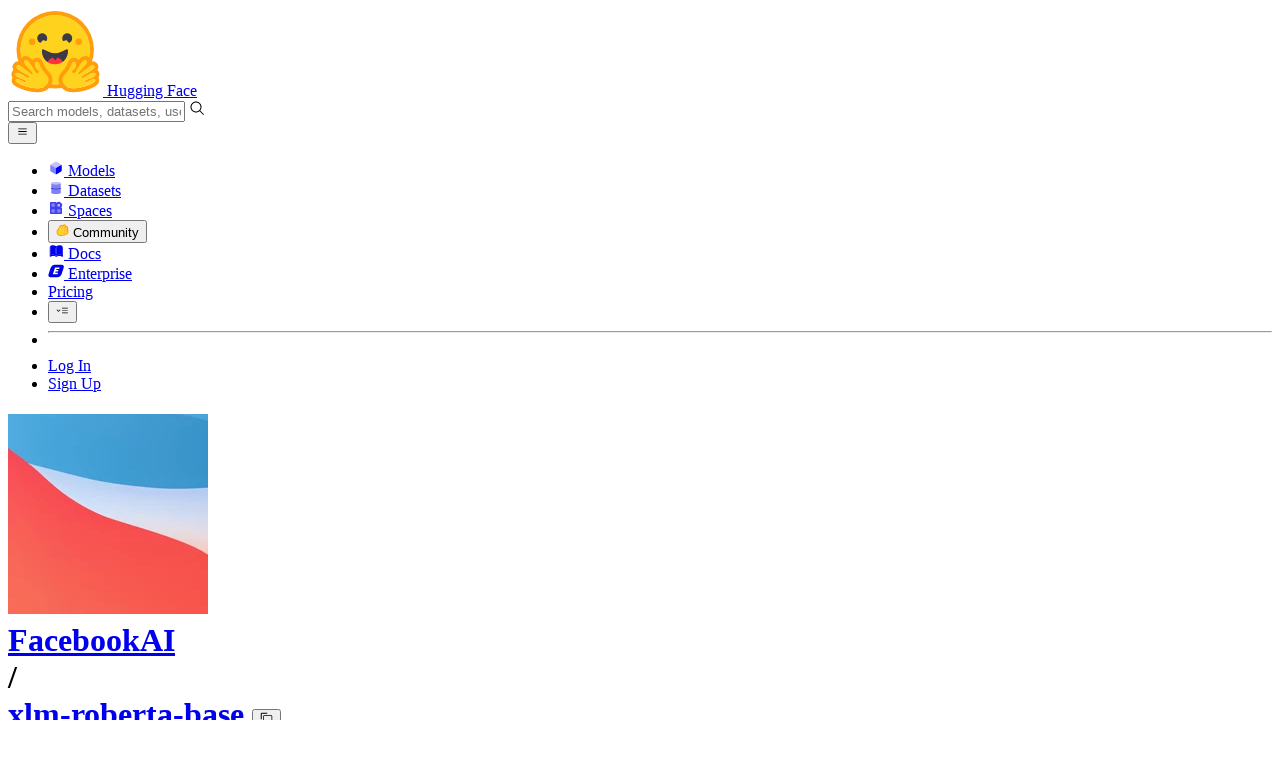

--- FILE ---
content_type: text/html; charset=utf-8
request_url: https://huggingface.co/FacebookAI/xlm-roberta-base
body_size: 199452
content:
<!doctype html>
<html class="">
	 <head>

		<meta charset="utf-8" />

		<meta name="viewport" content="width=device-width, initial-scale=1.0, user-scalable=no" />

		<meta name="description" content="We’re on a journey to advance and democratize artificial intelligence through open source and open science." />

		<meta property="fb:app_id" content="1321688464574422" />

		<meta name="twitter:card" content="summary_large_image" />

		<meta name="twitter:site" content="@huggingface" />

		<meta name="twitter:image" content="https://cdn-thumbnails.huggingface.co/social-thumbnails/models/FacebookAI/xlm-roberta-base.png" />

		<meta property="og:title" content="FacebookAI/xlm-roberta-base · Hugging Face" />

		<meta property="og:type" content="website" />

		<meta property="og:url" content="https://huggingface.co/FacebookAI/xlm-roberta-base" />

		<meta property="og:image" content="https://cdn-thumbnails.huggingface.co/social-thumbnails/models/FacebookAI/xlm-roberta-base.png" />

		<link rel="stylesheet" href="/front/build/kube-b413143/style.css" />

		<link rel="preconnect" href="https://fonts.gstatic.com" />

		<link
			href="https://fonts.googleapis.com/css2?family=Source+Sans+Pro:ital,wght@0,200;0,300;0,400;0,600;0,700;1,200;1,300;1,400;1,600;1,700&display=swap"
			rel="stylesheet"
		/>

		<link
			href="https://fonts.googleapis.com/css2?family=IBM+Plex+Mono:wght@400;600;700&display=swap"
			rel="stylesheet"
		/>

		<link
			rel="preload"
			href="https://cdnjs.cloudflare.com/ajax/libs/KaTeX/0.12.0/katex.min.css"
			as="style"
			onload="this.onload=null;this.rel='stylesheet'"
		/>

		<noscript
			> <link rel="stylesheet" href="https://cdnjs.cloudflare.com/ajax/libs/KaTeX/0.12.0/katex.min.css" /> </noscript
		>
		 <script>const guestTheme = document.cookie.match(/theme=(\w+)/)?.[1]; document.documentElement.classList.toggle('dark', guestTheme === 'dark' || ( (!guestTheme || guestTheme === 'system') && window.matchMedia('(prefers-color-scheme: dark)').matches));</script>
<link rel="canonical" href="https://huggingface.co/FacebookAI/xlm-roberta-base">  
		<title>FacebookAI/xlm-roberta-base · Hugging Face</title>

		<script defer src="/js/script.js"></script>

		<script>
			((window.plausible =
				window.plausible ||
				function () {
					(plausible.q = plausible.q || []).push(arguments);
				}),
				(plausible.init =
					plausible.init ||
					function (i) {
						plausible.o = i || {};
					}));
			plausible.init({
				customProperties: {
					loggedIn: "false",
				},
				endpoint: "/api/event",
			});
		</script>

		<script>
			 window.hubConfig = {"features":{"signupDisabled":false},"sshGitUrl":"git@hf.co","moonHttpUrl":"https:\/\/huggingface.co","captchaApiKey":"bd5f2066-93dc-4bdd-a64b-a24646ca3859","datasetViewerPublicUrl":"https:\/\/datasets-server.huggingface.co","stripePublicKey":"pk_live_x2tdjFXBCvXo2FFmMybezpeM00J6gPCAAc","environment":"production","userAgent":"HuggingFace (production)","spacesIframeDomain":"hf.space","spacesApiUrl":"https:\/\/api.hf.space","docSearchKey":"ece5e02e57300e17d152c08056145326e90c4bff3dd07d7d1ae40cf1c8d39cb6","logoDev":{"apiUrl":"https:\/\/img.logo.dev\/","apiKey":"pk_UHS2HZOeRnaSOdDp7jbd5w"}};
		</script>
		 <script type="text/javascript" src="https://de5282c3ca0c.edge.sdk.awswaf.com/de5282c3ca0c/526cf06acb0d/challenge.js" defer></script>  </head
	>
	<body class="flex flex-col min-h-dvh bg-white dark:bg-gray-950 text-black ModelPage">
		 <div class="flex min-h-dvh flex-col"><div class="SVELTE_HYDRATER contents" data-target="SystemThemeMonitor" data-props="{&quot;isLoggedIn&quot;:false}"></div>

	<div class="SVELTE_HYDRATER contents" data-target="MainHeader" data-props="{&quot;classNames&quot;:&quot;&quot;,&quot;isWide&quot;:false,&quot;isZh&quot;:false,&quot;isPro&quot;:false}"><header class="border-b border-gray-100 "><div class="w-full px-4 container flex h-16 items-center"><div class="flex flex-1 items-center"><a class="mr-5 flex flex-none items-center lg:mr-6" href="/"><img alt="Hugging Face's logo" class="w-7 md:mr-2" src="/front/assets/huggingface_logo-noborder.svg">
				<span class="hidden whitespace-nowrap text-lg font-bold md:block">Hugging Face</span></a>
			<div class="relative flex-1 lg:max-w-sm mr-2 sm:mr-4 md:mr-3 xl:mr-6"><input autocomplete="off" class="w-full dark:bg-gray-950 pl-8 form-input-alt h-9 pr-3 focus:shadow-xl " name="" placeholder="Search models, datasets, users..."   spellcheck="false" type="text" value="">
	<svg class="absolute left-2.5 text-gray-400 top-1/2 transform -translate-y-1/2" xmlns="http://www.w3.org/2000/svg" xmlns:xlink="http://www.w3.org/1999/xlink" aria-hidden="true" focusable="false" role="img" width="1em" height="1em" preserveAspectRatio="xMidYMid meet" viewBox="0 0 32 32"><path d="M30 28.59L22.45 21A11 11 0 1 0 21 22.45L28.59 30zM5 14a9 9 0 1 1 9 9a9 9 0 0 1-9-9z" fill="currentColor"></path></svg>
	</div>
			<div class="flex flex-none items-center justify-center p-0.5 place-self-stretch lg:hidden"><button class="relative z-40 flex h-6 w-8 items-center justify-center" type="button"><svg width="1em" height="1em" viewBox="0 0 10 10" class="text-xl" xmlns="http://www.w3.org/2000/svg" xmlns:xlink="http://www.w3.org/1999/xlink" aria-hidden="true" focusable="false" role="img" preserveAspectRatio="xMidYMid meet" fill="currentColor"><path fill-rule="evenodd" clip-rule="evenodd" d="M1.65039 2.9999C1.65039 2.8066 1.80709 2.6499 2.00039 2.6499H8.00039C8.19369 2.6499 8.35039 2.8066 8.35039 2.9999C8.35039 3.1932 8.19369 3.3499 8.00039 3.3499H2.00039C1.80709 3.3499 1.65039 3.1932 1.65039 2.9999ZM1.65039 4.9999C1.65039 4.8066 1.80709 4.6499 2.00039 4.6499H8.00039C8.19369 4.6499 8.35039 4.8066 8.35039 4.9999C8.35039 5.1932 8.19369 5.3499 8.00039 5.3499H2.00039C1.80709 5.3499 1.65039 5.1932 1.65039 4.9999ZM2.00039 6.6499C1.80709 6.6499 1.65039 6.8066 1.65039 6.9999C1.65039 7.1932 1.80709 7.3499 2.00039 7.3499H8.00039C8.19369 7.3499 8.35039 7.1932 8.35039 6.9999C8.35039 6.8066 8.19369 6.6499 8.00039 6.6499H2.00039Z"></path></svg>
		</button>

	</div></div>
		<nav aria-label="Main" class="ml-auto hidden lg:block"><ul class="flex items-center gap-x-1 2xl:gap-x-2"><li class="hover:text-indigo-700"><a class="group flex items-center px-2 py-0.5 dark:text-gray-300 dark:hover:text-gray-100" href="/models"><svg class="mr-1.5 text-gray-400 group-hover:text-indigo-500" style="" xmlns="http://www.w3.org/2000/svg" xmlns:xlink="http://www.w3.org/1999/xlink" aria-hidden="true" focusable="false" role="img" width="1em" height="1em" preserveAspectRatio="xMidYMid meet" viewBox="0 0 24 24"><path class="uim-quaternary" d="M20.23 7.24L12 12L3.77 7.24a1.98 1.98 0 0 1 .7-.71L11 2.76c.62-.35 1.38-.35 2 0l6.53 3.77c.29.173.531.418.7.71z" opacity=".25" fill="currentColor"></path><path class="uim-tertiary" d="M12 12v9.5a2.09 2.09 0 0 1-.91-.21L4.5 17.48a2.003 2.003 0 0 1-1-1.73v-7.5a2.06 2.06 0 0 1 .27-1.01L12 12z" opacity=".5" fill="currentColor"></path><path class="uim-primary" d="M20.5 8.25v7.5a2.003 2.003 0 0 1-1 1.73l-6.62 3.82c-.275.13-.576.198-.88.2V12l8.23-4.76c.175.308.268.656.27 1.01z" fill="currentColor"></path></svg>
						Models</a>
				</li><li class="hover:text-red-700"><a class="group flex items-center px-2 py-0.5 dark:text-gray-300 dark:hover:text-gray-100" href="/datasets"><svg class="mr-1.5 text-gray-400 group-hover:text-red-500" style="" xmlns="http://www.w3.org/2000/svg" xmlns:xlink="http://www.w3.org/1999/xlink" aria-hidden="true" focusable="false" role="img" width="1em" height="1em" preserveAspectRatio="xMidYMid meet" viewBox="0 0 25 25"><ellipse cx="12.5" cy="5" fill="currentColor" fill-opacity="0.25" rx="7.5" ry="2"></ellipse><path d="M12.5 15C16.6421 15 20 14.1046 20 13V20C20 21.1046 16.6421 22 12.5 22C8.35786 22 5 21.1046 5 20V13C5 14.1046 8.35786 15 12.5 15Z" fill="currentColor" opacity="0.5"></path><path d="M12.5 7C16.6421 7 20 6.10457 20 5V11.5C20 12.6046 16.6421 13.5 12.5 13.5C8.35786 13.5 5 12.6046 5 11.5V5C5 6.10457 8.35786 7 12.5 7Z" fill="currentColor" opacity="0.5"></path><path d="M5.23628 12C5.08204 12.1598 5 12.8273 5 13C5 14.1046 8.35786 15 12.5 15C16.6421 15 20 14.1046 20 13C20 12.8273 19.918 12.1598 19.7637 12C18.9311 12.8626 15.9947 13.5 12.5 13.5C9.0053 13.5 6.06886 12.8626 5.23628 12Z" fill="currentColor"></path></svg>
						Datasets</a>
				</li><li class="hover:text-blue-700"><a class="group flex items-center px-2 py-0.5 dark:text-gray-300 dark:hover:text-gray-100" href="/spaces"><svg class="mr-1.5 text-gray-400 group-hover:text-blue-500" xmlns="http://www.w3.org/2000/svg" xmlns:xlink="http://www.w3.org/1999/xlink" aria-hidden="true" focusable="false" role="img" width="1em" height="1em" viewBox="0 0 25 25"><path opacity=".5" d="M6.016 14.674v4.31h4.31v-4.31h-4.31ZM14.674 14.674v4.31h4.31v-4.31h-4.31ZM6.016 6.016v4.31h4.31v-4.31h-4.31Z" fill="currentColor"></path><path opacity=".75" fill-rule="evenodd" clip-rule="evenodd" d="M3 4.914C3 3.857 3.857 3 4.914 3h6.514c.884 0 1.628.6 1.848 1.414a5.171 5.171 0 0 1 7.31 7.31c.815.22 1.414.964 1.414 1.848v6.514A1.914 1.914 0 0 1 20.086 22H4.914A1.914 1.914 0 0 1 3 20.086V4.914Zm3.016 1.102v4.31h4.31v-4.31h-4.31Zm0 12.968v-4.31h4.31v4.31h-4.31Zm8.658 0v-4.31h4.31v4.31h-4.31Zm0-10.813a2.155 2.155 0 1 1 4.31 0 2.155 2.155 0 0 1-4.31 0Z" fill="currentColor"></path><path opacity=".25" d="M16.829 6.016a2.155 2.155 0 1 0 0 4.31 2.155 2.155 0 0 0 0-4.31Z" fill="currentColor"></path></svg>
						Spaces</a>
				</li><li class="max-xl:hidden relative"><div class="relative ">
	<button class="group flex items-center px-2 py-0.5 dark:text-gray-300 hover:text-yellow-700 dark:hover:text-gray-100 " type="button">
		<svg class="mr-1.5 mr-1.5 text-gray-400 text-yellow-500! group-hover:text-yellow-500" xmlns="http://www.w3.org/2000/svg" xmlns:xlink="http://www.w3.org/1999/xlink" aria-hidden="true" focusable="false" role="img" width="1em" height="1em" preserveAspectRatio="xMidYMid meet" viewBox="0 0 32 32"><path d="M20.6081 3C21.7684 3 22.8053 3.49196 23.5284 4.38415C23.9756 4.93678 24.4428 5.82749 24.4808 7.16133C24.9674 7.01707 25.4353 6.93643 25.8725 6.93643C26.9833 6.93643 27.9865 7.37587 28.696 8.17411C29.6075 9.19872 30.0124 10.4579 29.8361 11.7177C29.7523 12.3177 29.5581 12.8555 29.2678 13.3534C29.8798 13.8646 30.3306 14.5763 30.5485 15.4322C30.719 16.1032 30.8939 17.5006 29.9808 18.9403C30.0389 19.0342 30.0934 19.1319 30.1442 19.2318C30.6932 20.3074 30.7283 21.5229 30.2439 22.6548C29.5093 24.3704 27.6841 25.7219 24.1397 27.1727C21.9347 28.0753 19.9174 28.6523 19.8994 28.6575C16.9842 29.4379 14.3477 29.8345 12.0653 29.8345C7.87017 29.8345 4.8668 28.508 3.13831 25.8921C0.356375 21.6797 0.754104 17.8269 4.35369 14.1131C6.34591 12.058 7.67023 9.02782 7.94613 8.36275C8.50224 6.39343 9.97271 4.20438 12.4172 4.20438H12.4179C12.6236 4.20438 12.8314 4.2214 13.0364 4.25468C14.107 4.42854 15.0428 5.06476 15.7115 6.02205C16.4331 5.09583 17.134 4.359 17.7682 3.94323C18.7242 3.31737 19.6794 3 20.6081 3ZM20.6081 5.95917C20.2427 5.95917 19.7963 6.1197 19.3039 6.44225C17.7754 7.44319 14.8258 12.6772 13.7458 14.7131C13.3839 15.3952 12.7655 15.6837 12.2086 15.6837C11.1036 15.6837 10.2408 14.5497 12.1076 13.1085C14.9146 10.9402 13.9299 7.39584 12.5898 7.1776C12.5311 7.16799 12.4731 7.16355 12.4172 7.16355C11.1989 7.16355 10.6615 9.33114 10.6615 9.33114C10.6615 9.33114 9.0863 13.4148 6.38031 16.206C3.67434 18.998 3.5346 21.2388 5.50675 24.2246C6.85185 26.2606 9.42666 26.8753 12.0653 26.8753C14.8021 26.8753 17.6077 26.2139 19.1799 25.793C19.2574 25.7723 28.8193 22.984 27.6081 20.6107C27.4046 20.212 27.0693 20.0522 26.6471 20.0522C24.9416 20.0522 21.8393 22.6726 20.5057 22.6726C20.2076 22.6726 19.9976 22.5416 19.9116 22.222C19.3433 20.1173 28.552 19.2325 27.7758 16.1839C27.639 15.6445 27.2677 15.4256 26.746 15.4263C24.4923 15.4263 19.4358 19.5181 18.3759 19.5181C18.2949 19.5181 18.2368 19.4937 18.2053 19.4419C17.6743 18.557 17.9653 17.9394 21.7082 15.6009C25.4511 13.2617 28.0783 11.8545 26.5841 10.1752C26.4121 9.98141 26.1684 9.8956 25.8725 9.8956C23.6001 9.89634 18.2311 14.9403 18.2311 14.9403C18.2311 14.9403 16.7821 16.496 15.9057 16.496C15.7043 16.496 15.533 16.4139 15.4169 16.2112C14.7956 15.1296 21.1879 10.1286 21.5484 8.06535C21.7928 6.66715 21.3771 5.95917 20.6081 5.95917Z" fill="#FF9D00"></path><path d="M5.50686 24.2246C3.53472 21.2387 3.67446 18.9979 6.38043 16.206C9.08641 13.4147 10.6615 9.33111 10.6615 9.33111C10.6615 9.33111 11.2499 6.95933 12.59 7.17757C13.93 7.39581 14.9139 10.9401 12.1069 13.1084C9.29997 15.276 12.6659 16.7489 13.7459 14.713C14.8258 12.6772 17.7747 7.44316 19.304 6.44221C20.8326 5.44128 21.9089 6.00204 21.5484 8.06532C21.188 10.1286 14.795 15.1295 15.4171 16.2118C16.0391 17.2934 18.2312 14.9402 18.2312 14.9402C18.2312 14.9402 25.0907 8.49588 26.5842 10.1752C28.0776 11.8545 25.4512 13.2616 21.7082 15.6008C17.9646 17.9393 17.6744 18.557 18.2054 19.4418C18.7372 20.3266 26.9998 13.1351 27.7759 16.1838C28.5513 19.2324 19.3434 20.1173 19.9117 22.2219C20.48 24.3274 26.3979 18.2382 27.6082 20.6107C28.8193 22.9839 19.2574 25.7722 19.18 25.7929C16.0914 26.62 8.24723 28.3726 5.50686 24.2246Z" fill="#FFD21E"></path></svg>
			Community
		</button>
	
	
	</div>
				</li><li class="hover:text-yellow-700"><a class="group flex items-center px-2 py-0.5 dark:text-gray-300 dark:hover:text-gray-100" href="/docs"><svg xmlns="http://www.w3.org/2000/svg" xmlns:xlink="http://www.w3.org/1999/xlink" aria-hidden="true" role="img" class="mr-1.5 text-gray-400 group-hover:text-yellow-500" width="1em" height="1em" preserveAspectRatio="xMidYMid meet" viewBox="0 0 16 16"><path d="m2.28 3.7-.3.16a.67.67 0 0 0-.34.58v8.73l.01.04.02.07.01.04.03.06.02.04.02.03.04.06.05.05.04.04.06.04.06.04.08.04.08.02h.05l.07.02h.11l.04-.01.07-.02.03-.01.07-.03.22-.12a5.33 5.33 0 0 1 5.15.1.67.67 0 0 0 .66 0 5.33 5.33 0 0 1 5.33 0 .67.67 0 0 0 1-.58V4.36a.67.67 0 0 0-.34-.5l-.3-.17v7.78a.63.63 0 0 1-.87.59 4.9 4.9 0 0 0-4.35.35l-.65.39a.29.29 0 0 1-.15.04.29.29 0 0 1-.16-.04l-.65-.4a4.9 4.9 0 0 0-4.34-.34.63.63 0 0 1-.87-.59V3.7Z" fill="currentColor" class="dark:opacity-40"></path><path fill-rule="evenodd" clip-rule="evenodd" d="M8 3.1a5.99 5.99 0 0 0-5.3-.43.66.66 0 0 0-.42.62v8.18c0 .45.46.76.87.59a4.9 4.9 0 0 1 4.34.35l.65.39c.05.03.1.04.16.04.05 0 .1-.01.15-.04l.65-.4a4.9 4.9 0 0 1 4.35-.34.63.63 0 0 0 .86-.59V3.3a.67.67 0 0 0-.41-.62 5.99 5.99 0 0 0-5.3.43l-.3.17L8 3.1Zm.73 1.87a.43.43 0 1 0-.86 0v5.48a.43.43 0 0 0 .86 0V4.97Z" fill="currentColor" class="opacity-40 dark:opacity-100"></path><path d="M8.73 4.97a.43.43 0 1 0-.86 0v5.48a.43.43 0 1 0 .86 0V4.96Z" fill="currentColor" class="dark:opacity-40"></path></svg>
						Docs</a>
				</li><li class="hover:text-black dark:hover:text-white max-2xl:hidden"><a class="group flex items-center px-2 py-0.5 dark:text-gray-300 dark:hover:text-gray-100" href="/enterprise"><svg class="mr-1.5 text-gray-400 group-hover:text-black dark:group-hover:text-white" xmlns="http://www.w3.org/2000/svg" fill="none" aria-hidden="true" focusable="false" role="img" width="1em" height="1em" preserveAspectRatio="xMidYMid meet" viewBox="0 0 12 12"><path fill-rule="evenodd" clip-rule="evenodd" d="M4.9 1.35a3.16 3.16 0 0 0-2.8 2.07L.37 8.58C0 9.71.7 10.65 1.86 10.65H7.3a3.2 3.2 0 0 0 2.84-2.07l1.67-5.16c.36-1.13-.3-2.07-1.46-2.07H4.91Zm.4 2.07L3.57 8.47h3.57l.36-1.12H5.4l.28-.91h1.75l.4-1.1H6.07l.3-.83h2l.36-1.1H5.27h.04Z" fill="currentColor"></path></svg>
						Enterprise</a>
				</li>

		<li><a class="group flex items-center px-2 py-0.5 dark:text-gray-300 dark:hover:text-gray-100" href="/pricing">Pricing
			</a></li>

		<li><div class="relative group">
	<button class="px-2 py-0.5 hover:text-gray-500 dark:hover:text-gray-600 flex items-center " type="button">
		<svg class=" text-gray-500 w-5 group-hover:text-gray-400 dark:text-gray-300 dark:group-hover:text-gray-100" xmlns="http://www.w3.org/2000/svg" xmlns:xlink="http://www.w3.org/1999/xlink" aria-hidden="true" focusable="false" role="img" width="1em" height="1em" viewBox="0 0 32 18" preserveAspectRatio="xMidYMid meet"><path fill-rule="evenodd" clip-rule="evenodd" d="M14.4504 3.30221C14.4504 2.836 14.8284 2.45807 15.2946 2.45807H28.4933C28.9595 2.45807 29.3374 2.836 29.3374 3.30221C29.3374 3.76842 28.9595 4.14635 28.4933 4.14635H15.2946C14.8284 4.14635 14.4504 3.76842 14.4504 3.30221Z" fill="currentColor"></path><path fill-rule="evenodd" clip-rule="evenodd" d="M14.4504 9.00002C14.4504 8.53382 14.8284 8.15588 15.2946 8.15588H28.4933C28.9595 8.15588 29.3374 8.53382 29.3374 9.00002C29.3374 9.46623 28.9595 9.84417 28.4933 9.84417H15.2946C14.8284 9.84417 14.4504 9.46623 14.4504 9.00002Z" fill="currentColor"></path><path fill-rule="evenodd" clip-rule="evenodd" d="M14.4504 14.6978C14.4504 14.2316 14.8284 13.8537 15.2946 13.8537H28.4933C28.9595 13.8537 29.3374 14.2316 29.3374 14.6978C29.3374 15.164 28.9595 15.542 28.4933 15.542H15.2946C14.8284 15.542 14.4504 15.164 14.4504 14.6978Z" fill="currentColor"></path><path fill-rule="evenodd" clip-rule="evenodd" d="M1.94549 6.87377C2.27514 6.54411 2.80962 6.54411 3.13928 6.87377L6.23458 9.96907L9.32988 6.87377C9.65954 6.54411 10.194 6.54411 10.5237 6.87377C10.8533 7.20343 10.8533 7.73791 10.5237 8.06756L6.23458 12.3567L1.94549 8.06756C1.61583 7.73791 1.61583 7.20343 1.94549 6.87377Z" fill="currentColor"></path></svg>
			
		</button>
	
	
	</div></li>
		<li><hr class="h-5 w-0.5 border-none bg-gray-100 dark:bg-gray-800"></li>
		<li><a class="block cursor-pointer whitespace-nowrap px-2 py-0.5 hover:text-gray-500 dark:text-gray-300 dark:hover:text-gray-100" href="/login">Log In
				</a></li>
			<li><a class="whitespace-nowrap rounded-full border border-transparent bg-gray-900 px-3 py-1 leading-none text-white hover:border-black hover:bg-white hover:text-black" href="/join">Sign Up
					</a></li></ul></nav></div></header></div>
	
	
	
	<div class="SVELTE_HYDRATER contents" data-target="SSOBanner" data-props="{}"></div>
	

	<main class="flex flex-1 flex-col">
	<div class="SVELTE_HYDRATER contents" data-target="ModelHeader" data-props="{&quot;activeTab&quot;:&quot;modelCard&quot;,&quot;author&quot;:{&quot;_id&quot;:&quot;65aac55cb0b08767908485fb&quot;,&quot;avatarUrl&quot;:&quot;https://cdn-avatars.huggingface.co/v1/production/uploads/5dd96eb166059660ed1ee413/Kdjz9yPqcoWdSO-GygEfC.png&quot;,&quot;fullname&quot;:&quot;Facebook AI community&quot;,&quot;name&quot;:&quot;FacebookAI&quot;,&quot;type&quot;:&quot;org&quot;,&quot;isHf&quot;:false,&quot;isHfAdmin&quot;:false,&quot;isMod&quot;:false,&quot;isEnterprise&quot;:false,&quot;followerCount&quot;:366},&quot;canReadRepoSettings&quot;:false,&quot;canWriteRepoContent&quot;:false,&quot;canDisable&quot;:false,&quot;model&quot;:{&quot;author&quot;:&quot;FacebookAI&quot;,&quot;cardData&quot;:{&quot;tags&quot;:[&quot;exbert&quot;],&quot;language&quot;:[&quot;multilingual&quot;,&quot;af&quot;,&quot;am&quot;,&quot;ar&quot;,&quot;as&quot;,&quot;az&quot;,&quot;be&quot;,&quot;bg&quot;,&quot;bn&quot;,&quot;br&quot;,&quot;bs&quot;,&quot;ca&quot;,&quot;cs&quot;,&quot;cy&quot;,&quot;da&quot;,&quot;de&quot;,&quot;el&quot;,&quot;en&quot;,&quot;eo&quot;,&quot;es&quot;,&quot;et&quot;,&quot;eu&quot;,&quot;fa&quot;,&quot;fi&quot;,&quot;fr&quot;,&quot;fy&quot;,&quot;ga&quot;,&quot;gd&quot;,&quot;gl&quot;,&quot;gu&quot;,&quot;ha&quot;,&quot;he&quot;,&quot;hi&quot;,&quot;hr&quot;,&quot;hu&quot;,&quot;hy&quot;,&quot;id&quot;,&quot;is&quot;,&quot;it&quot;,&quot;ja&quot;,&quot;jv&quot;,&quot;ka&quot;,&quot;kk&quot;,&quot;km&quot;,&quot;kn&quot;,&quot;ko&quot;,&quot;ku&quot;,&quot;ky&quot;,&quot;la&quot;,&quot;lo&quot;,&quot;lt&quot;,&quot;lv&quot;,&quot;mg&quot;,&quot;mk&quot;,&quot;ml&quot;,&quot;mn&quot;,&quot;mr&quot;,&quot;ms&quot;,&quot;my&quot;,&quot;ne&quot;,&quot;nl&quot;,&quot;no&quot;,&quot;om&quot;,&quot;or&quot;,&quot;pa&quot;,&quot;pl&quot;,&quot;ps&quot;,&quot;pt&quot;,&quot;ro&quot;,&quot;ru&quot;,&quot;sa&quot;,&quot;sd&quot;,&quot;si&quot;,&quot;sk&quot;,&quot;sl&quot;,&quot;so&quot;,&quot;sq&quot;,&quot;sr&quot;,&quot;su&quot;,&quot;sv&quot;,&quot;sw&quot;,&quot;ta&quot;,&quot;te&quot;,&quot;th&quot;,&quot;tl&quot;,&quot;tr&quot;,&quot;ug&quot;,&quot;uk&quot;,&quot;ur&quot;,&quot;uz&quot;,&quot;vi&quot;,&quot;xh&quot;,&quot;yi&quot;,&quot;zh&quot;],&quot;license&quot;:&quot;mit&quot;},&quot;cardExists&quot;:true,&quot;config&quot;:{&quot;architectures&quot;:[&quot;XLMRobertaForMaskedLM&quot;],&quot;model_type&quot;:&quot;xlm-roberta&quot;,&quot;tokenizer_config&quot;:{}},&quot;createdAt&quot;:&quot;2022-03-02T23:29:04.000Z&quot;,&quot;discussionsDisabled&quot;:false,&quot;discussionsSorting&quot;:&quot;recently-created&quot;,&quot;downloads&quot;:8830858,&quot;downloadsAllTime&quot;:530663300,&quot;id&quot;:&quot;FacebookAI/xlm-roberta-base&quot;,&quot;isLikedByUser&quot;:false,&quot;availableInferenceProviders&quot;:[{&quot;provider&quot;:&quot;hf-inference&quot;,&quot;modelStatus&quot;:&quot;live&quot;,&quot;providerStatus&quot;:&quot;live&quot;,&quot;providerId&quot;:&quot;FacebookAI/xlm-roberta-base&quot;,&quot;task&quot;:&quot;fill-mask&quot;,&quot;adapterWeightsPath&quot;:&quot;model.safetensors&quot;,&quot;isModelAuthor&quot;:false}],&quot;inference&quot;:&quot;warm&quot;,&quot;lastModified&quot;:&quot;2024-02-19T12:48:21.000Z&quot;,&quot;likes&quot;:751,&quot;pipeline_tag&quot;:&quot;fill-mask&quot;,&quot;library_name&quot;:&quot;transformers&quot;,&quot;librariesOther&quot;:[],&quot;trackDownloads&quot;:true,&quot;mask_token&quot;:&quot;<mask>&quot;,&quot;model-index&quot;:null,&quot;private&quot;:false,&quot;repoType&quot;:&quot;model&quot;,&quot;gated&quot;:false,&quot;pwcLink&quot;:{&quot;error&quot;:&quot;Unknown error, can't generate link to Papers With Code.&quot;},&quot;tags&quot;:[&quot;transformers&quot;,&quot;pytorch&quot;,&quot;tf&quot;,&quot;jax&quot;,&quot;onnx&quot;,&quot;safetensors&quot;,&quot;xlm-roberta&quot;,&quot;fill-mask&quot;,&quot;exbert&quot;,&quot;multilingual&quot;,&quot;af&quot;,&quot;am&quot;,&quot;ar&quot;,&quot;as&quot;,&quot;az&quot;,&quot;be&quot;,&quot;bg&quot;,&quot;bn&quot;,&quot;br&quot;,&quot;bs&quot;,&quot;ca&quot;,&quot;cs&quot;,&quot;cy&quot;,&quot;da&quot;,&quot;de&quot;,&quot;el&quot;,&quot;en&quot;,&quot;eo&quot;,&quot;es&quot;,&quot;et&quot;,&quot;eu&quot;,&quot;fa&quot;,&quot;fi&quot;,&quot;fr&quot;,&quot;fy&quot;,&quot;ga&quot;,&quot;gd&quot;,&quot;gl&quot;,&quot;gu&quot;,&quot;ha&quot;,&quot;he&quot;,&quot;hi&quot;,&quot;hr&quot;,&quot;hu&quot;,&quot;hy&quot;,&quot;id&quot;,&quot;is&quot;,&quot;it&quot;,&quot;ja&quot;,&quot;jv&quot;,&quot;ka&quot;,&quot;kk&quot;,&quot;km&quot;,&quot;kn&quot;,&quot;ko&quot;,&quot;ku&quot;,&quot;ky&quot;,&quot;la&quot;,&quot;lo&quot;,&quot;lt&quot;,&quot;lv&quot;,&quot;mg&quot;,&quot;mk&quot;,&quot;ml&quot;,&quot;mn&quot;,&quot;mr&quot;,&quot;ms&quot;,&quot;my&quot;,&quot;ne&quot;,&quot;nl&quot;,&quot;no&quot;,&quot;om&quot;,&quot;or&quot;,&quot;pa&quot;,&quot;pl&quot;,&quot;ps&quot;,&quot;pt&quot;,&quot;ro&quot;,&quot;ru&quot;,&quot;sa&quot;,&quot;sd&quot;,&quot;si&quot;,&quot;sk&quot;,&quot;sl&quot;,&quot;so&quot;,&quot;sq&quot;,&quot;sr&quot;,&quot;su&quot;,&quot;sv&quot;,&quot;sw&quot;,&quot;ta&quot;,&quot;te&quot;,&quot;th&quot;,&quot;tl&quot;,&quot;tr&quot;,&quot;ug&quot;,&quot;uk&quot;,&quot;ur&quot;,&quot;uz&quot;,&quot;vi&quot;,&quot;xh&quot;,&quot;yi&quot;,&quot;zh&quot;,&quot;arxiv:1911.02116&quot;,&quot;license:mit&quot;,&quot;autotrain_compatible&quot;,&quot;endpoints_compatible&quot;,&quot;region:us&quot;],&quot;tag_objs&quot;:[{&quot;id&quot;:&quot;fill-mask&quot;,&quot;label&quot;:&quot;Fill-Mask&quot;,&quot;type&quot;:&quot;pipeline_tag&quot;,&quot;subType&quot;:&quot;nlp&quot;},{&quot;id&quot;:&quot;transformers&quot;,&quot;label&quot;:&quot;Transformers&quot;,&quot;type&quot;:&quot;library&quot;},{&quot;id&quot;:&quot;pytorch&quot;,&quot;label&quot;:&quot;PyTorch&quot;,&quot;type&quot;:&quot;library&quot;},{&quot;id&quot;:&quot;tf&quot;,&quot;label&quot;:&quot;TensorFlow&quot;,&quot;type&quot;:&quot;library&quot;},{&quot;id&quot;:&quot;jax&quot;,&quot;label&quot;:&quot;JAX&quot;,&quot;type&quot;:&quot;library&quot;},{&quot;id&quot;:&quot;onnx&quot;,&quot;label&quot;:&quot;ONNX&quot;,&quot;type&quot;:&quot;library&quot;},{&quot;id&quot;:&quot;safetensors&quot;,&quot;label&quot;:&quot;Safetensors&quot;,&quot;type&quot;:&quot;library&quot;},{&quot;id&quot;:&quot;multilingual&quot;,&quot;label&quot;:&quot;multilingual&quot;,&quot;type&quot;:&quot;language&quot;},{&quot;id&quot;:&quot;af&quot;,&quot;label&quot;:&quot;Afrikaans&quot;,&quot;type&quot;:&quot;language&quot;},{&quot;id&quot;:&quot;am&quot;,&quot;label&quot;:&quot;Amharic&quot;,&quot;type&quot;:&quot;language&quot;},{&quot;id&quot;:&quot;ar&quot;,&quot;label&quot;:&quot;Arabic&quot;,&quot;type&quot;:&quot;language&quot;},{&quot;id&quot;:&quot;as&quot;,&quot;label&quot;:&quot;Assamese&quot;,&quot;type&quot;:&quot;language&quot;},{&quot;id&quot;:&quot;az&quot;,&quot;label&quot;:&quot;Azerbaijani&quot;,&quot;type&quot;:&quot;language&quot;},{&quot;id&quot;:&quot;be&quot;,&quot;label&quot;:&quot;Belarusian&quot;,&quot;type&quot;:&quot;language&quot;},{&quot;id&quot;:&quot;bg&quot;,&quot;label&quot;:&quot;Bulgarian&quot;,&quot;type&quot;:&quot;language&quot;},{&quot;id&quot;:&quot;bn&quot;,&quot;label&quot;:&quot;Bengali&quot;,&quot;type&quot;:&quot;language&quot;},{&quot;id&quot;:&quot;br&quot;,&quot;label&quot;:&quot;Breton&quot;,&quot;type&quot;:&quot;language&quot;},{&quot;id&quot;:&quot;bs&quot;,&quot;label&quot;:&quot;Bosnian&quot;,&quot;type&quot;:&quot;language&quot;},{&quot;id&quot;:&quot;ca&quot;,&quot;label&quot;:&quot;Catalan&quot;,&quot;type&quot;:&quot;language&quot;},{&quot;id&quot;:&quot;cs&quot;,&quot;label&quot;:&quot;Czech&quot;,&quot;type&quot;:&quot;language&quot;},{&quot;id&quot;:&quot;cy&quot;,&quot;label&quot;:&quot;Welsh&quot;,&quot;type&quot;:&quot;language&quot;},{&quot;id&quot;:&quot;da&quot;,&quot;label&quot;:&quot;Danish&quot;,&quot;type&quot;:&quot;language&quot;},{&quot;id&quot;:&quot;de&quot;,&quot;label&quot;:&quot;German&quot;,&quot;type&quot;:&quot;language&quot;},{&quot;id&quot;:&quot;el&quot;,&quot;label&quot;:&quot;Greek&quot;,&quot;type&quot;:&quot;language&quot;},{&quot;id&quot;:&quot;en&quot;,&quot;label&quot;:&quot;English&quot;,&quot;type&quot;:&quot;language&quot;},{&quot;id&quot;:&quot;eo&quot;,&quot;label&quot;:&quot;Esperanto&quot;,&quot;type&quot;:&quot;language&quot;},{&quot;id&quot;:&quot;es&quot;,&quot;label&quot;:&quot;Spanish&quot;,&quot;type&quot;:&quot;language&quot;},{&quot;id&quot;:&quot;et&quot;,&quot;label&quot;:&quot;Estonian&quot;,&quot;type&quot;:&quot;language&quot;},{&quot;id&quot;:&quot;eu&quot;,&quot;label&quot;:&quot;Basque&quot;,&quot;type&quot;:&quot;language&quot;},{&quot;id&quot;:&quot;fa&quot;,&quot;label&quot;:&quot;Persian&quot;,&quot;type&quot;:&quot;language&quot;},{&quot;id&quot;:&quot;fi&quot;,&quot;label&quot;:&quot;Finnish&quot;,&quot;type&quot;:&quot;language&quot;},{&quot;id&quot;:&quot;fr&quot;,&quot;label&quot;:&quot;French&quot;,&quot;type&quot;:&quot;language&quot;},{&quot;id&quot;:&quot;fy&quot;,&quot;label&quot;:&quot;Western Frisian&quot;,&quot;type&quot;:&quot;language&quot;},{&quot;id&quot;:&quot;ga&quot;,&quot;label&quot;:&quot;Irish&quot;,&quot;type&quot;:&quot;language&quot;},{&quot;id&quot;:&quot;gd&quot;,&quot;label&quot;:&quot;Scottish Gaelic&quot;,&quot;type&quot;:&quot;language&quot;},{&quot;id&quot;:&quot;gl&quot;,&quot;label&quot;:&quot;Galician&quot;,&quot;type&quot;:&quot;language&quot;},{&quot;id&quot;:&quot;gu&quot;,&quot;label&quot;:&quot;Gujarati&quot;,&quot;type&quot;:&quot;language&quot;},{&quot;id&quot;:&quot;ha&quot;,&quot;label&quot;:&quot;Hausa&quot;,&quot;type&quot;:&quot;language&quot;},{&quot;id&quot;:&quot;he&quot;,&quot;label&quot;:&quot;Hebrew&quot;,&quot;type&quot;:&quot;language&quot;},{&quot;id&quot;:&quot;hi&quot;,&quot;label&quot;:&quot;Hindi&quot;,&quot;type&quot;:&quot;language&quot;},{&quot;id&quot;:&quot;hr&quot;,&quot;label&quot;:&quot;Croatian&quot;,&quot;type&quot;:&quot;language&quot;},{&quot;id&quot;:&quot;hu&quot;,&quot;label&quot;:&quot;Hungarian&quot;,&quot;type&quot;:&quot;language&quot;},{&quot;id&quot;:&quot;hy&quot;,&quot;label&quot;:&quot;Armenian&quot;,&quot;type&quot;:&quot;language&quot;},{&quot;id&quot;:&quot;id&quot;,&quot;label&quot;:&quot;Indonesian&quot;,&quot;type&quot;:&quot;language&quot;},{&quot;id&quot;:&quot;is&quot;,&quot;label&quot;:&quot;Icelandic&quot;,&quot;type&quot;:&quot;language&quot;},{&quot;id&quot;:&quot;it&quot;,&quot;label&quot;:&quot;Italian&quot;,&quot;type&quot;:&quot;language&quot;},{&quot;id&quot;:&quot;ja&quot;,&quot;label&quot;:&quot;Japanese&quot;,&quot;type&quot;:&quot;language&quot;},{&quot;id&quot;:&quot;jv&quot;,&quot;label&quot;:&quot;Javanese&quot;,&quot;type&quot;:&quot;language&quot;},{&quot;id&quot;:&quot;ka&quot;,&quot;label&quot;:&quot;Georgian&quot;,&quot;type&quot;:&quot;language&quot;},{&quot;id&quot;:&quot;kk&quot;,&quot;label&quot;:&quot;Kazakh&quot;,&quot;type&quot;:&quot;language&quot;},{&quot;id&quot;:&quot;km&quot;,&quot;label&quot;:&quot;Khmer&quot;,&quot;type&quot;:&quot;language&quot;},{&quot;id&quot;:&quot;kn&quot;,&quot;label&quot;:&quot;Kannada&quot;,&quot;type&quot;:&quot;language&quot;},{&quot;id&quot;:&quot;ko&quot;,&quot;label&quot;:&quot;Korean&quot;,&quot;type&quot;:&quot;language&quot;},{&quot;id&quot;:&quot;ku&quot;,&quot;label&quot;:&quot;Kurdish&quot;,&quot;type&quot;:&quot;language&quot;},{&quot;id&quot;:&quot;ky&quot;,&quot;label&quot;:&quot;Kyrgyz&quot;,&quot;type&quot;:&quot;language&quot;},{&quot;id&quot;:&quot;la&quot;,&quot;label&quot;:&quot;Latin&quot;,&quot;type&quot;:&quot;language&quot;},{&quot;id&quot;:&quot;lo&quot;,&quot;label&quot;:&quot;Lao&quot;,&quot;type&quot;:&quot;language&quot;},{&quot;id&quot;:&quot;lt&quot;,&quot;label&quot;:&quot;Lithuanian&quot;,&quot;type&quot;:&quot;language&quot;},{&quot;id&quot;:&quot;lv&quot;,&quot;label&quot;:&quot;Latvian&quot;,&quot;type&quot;:&quot;language&quot;},{&quot;id&quot;:&quot;mg&quot;,&quot;label&quot;:&quot;Malagasy&quot;,&quot;type&quot;:&quot;language&quot;},{&quot;id&quot;:&quot;mk&quot;,&quot;label&quot;:&quot;Macedonian&quot;,&quot;type&quot;:&quot;language&quot;},{&quot;id&quot;:&quot;ml&quot;,&quot;label&quot;:&quot;Malayalam&quot;,&quot;type&quot;:&quot;language&quot;},{&quot;id&quot;:&quot;mn&quot;,&quot;label&quot;:&quot;Mongolian&quot;,&quot;type&quot;:&quot;language&quot;},{&quot;id&quot;:&quot;mr&quot;,&quot;label&quot;:&quot;Marathi&quot;,&quot;type&quot;:&quot;language&quot;},{&quot;id&quot;:&quot;ms&quot;,&quot;label&quot;:&quot;Malay&quot;,&quot;type&quot;:&quot;language&quot;},{&quot;id&quot;:&quot;my&quot;,&quot;label&quot;:&quot;Burmese&quot;,&quot;type&quot;:&quot;language&quot;},{&quot;id&quot;:&quot;ne&quot;,&quot;label&quot;:&quot;Nepali&quot;,&quot;type&quot;:&quot;language&quot;},{&quot;id&quot;:&quot;nl&quot;,&quot;label&quot;:&quot;Dutch&quot;,&quot;type&quot;:&quot;language&quot;},{&quot;id&quot;:&quot;no&quot;,&quot;label&quot;:&quot;Norwegian&quot;,&quot;type&quot;:&quot;language&quot;},{&quot;id&quot;:&quot;om&quot;,&quot;label&quot;:&quot;Oromo&quot;,&quot;type&quot;:&quot;language&quot;},{&quot;id&quot;:&quot;or&quot;,&quot;label&quot;:&quot;Oriya&quot;,&quot;type&quot;:&quot;language&quot;},{&quot;id&quot;:&quot;pa&quot;,&quot;label&quot;:&quot;Panjabi&quot;,&quot;type&quot;:&quot;language&quot;},{&quot;id&quot;:&quot;pl&quot;,&quot;label&quot;:&quot;Polish&quot;,&quot;type&quot;:&quot;language&quot;},{&quot;id&quot;:&quot;ps&quot;,&quot;label&quot;:&quot;Pashto&quot;,&quot;type&quot;:&quot;language&quot;},{&quot;id&quot;:&quot;pt&quot;,&quot;label&quot;:&quot;Portuguese&quot;,&quot;type&quot;:&quot;language&quot;},{&quot;id&quot;:&quot;ro&quot;,&quot;label&quot;:&quot;Romanian&quot;,&quot;type&quot;:&quot;language&quot;},{&quot;id&quot;:&quot;ru&quot;,&quot;label&quot;:&quot;Russian&quot;,&quot;type&quot;:&quot;language&quot;},{&quot;id&quot;:&quot;sa&quot;,&quot;label&quot;:&quot;Sanskrit&quot;,&quot;type&quot;:&quot;language&quot;},{&quot;id&quot;:&quot;sd&quot;,&quot;label&quot;:&quot;Sindhi&quot;,&quot;type&quot;:&quot;language&quot;},{&quot;id&quot;:&quot;si&quot;,&quot;label&quot;:&quot;Sinhala&quot;,&quot;type&quot;:&quot;language&quot;},{&quot;id&quot;:&quot;sk&quot;,&quot;label&quot;:&quot;Slovak&quot;,&quot;type&quot;:&quot;language&quot;},{&quot;id&quot;:&quot;sl&quot;,&quot;label&quot;:&quot;Slovenian&quot;,&quot;type&quot;:&quot;language&quot;},{&quot;id&quot;:&quot;so&quot;,&quot;label&quot;:&quot;Somali&quot;,&quot;type&quot;:&quot;language&quot;},{&quot;id&quot;:&quot;sq&quot;,&quot;label&quot;:&quot;Albanian&quot;,&quot;type&quot;:&quot;language&quot;},{&quot;id&quot;:&quot;sr&quot;,&quot;label&quot;:&quot;Serbian&quot;,&quot;type&quot;:&quot;language&quot;},{&quot;id&quot;:&quot;su&quot;,&quot;label&quot;:&quot;Sundanese&quot;,&quot;type&quot;:&quot;language&quot;},{&quot;id&quot;:&quot;sv&quot;,&quot;label&quot;:&quot;Swedish&quot;,&quot;type&quot;:&quot;language&quot;},{&quot;id&quot;:&quot;sw&quot;,&quot;label&quot;:&quot;Swahili&quot;,&quot;type&quot;:&quot;language&quot;},{&quot;id&quot;:&quot;ta&quot;,&quot;label&quot;:&quot;Tamil&quot;,&quot;type&quot;:&quot;language&quot;},{&quot;id&quot;:&quot;te&quot;,&quot;label&quot;:&quot;Telugu&quot;,&quot;type&quot;:&quot;language&quot;},{&quot;id&quot;:&quot;th&quot;,&quot;label&quot;:&quot;Thai&quot;,&quot;type&quot;:&quot;language&quot;},{&quot;id&quot;:&quot;tl&quot;,&quot;label&quot;:&quot;Tagalog&quot;,&quot;type&quot;:&quot;language&quot;},{&quot;id&quot;:&quot;tr&quot;,&quot;label&quot;:&quot;Turkish&quot;,&quot;type&quot;:&quot;language&quot;},{&quot;id&quot;:&quot;ug&quot;,&quot;label&quot;:&quot;Uyghur&quot;,&quot;type&quot;:&quot;language&quot;},{&quot;id&quot;:&quot;uk&quot;,&quot;label&quot;:&quot;Ukrainian&quot;,&quot;type&quot;:&quot;language&quot;},{&quot;id&quot;:&quot;ur&quot;,&quot;label&quot;:&quot;Urdu&quot;,&quot;type&quot;:&quot;language&quot;},{&quot;id&quot;:&quot;uz&quot;,&quot;label&quot;:&quot;Uzbek&quot;,&quot;type&quot;:&quot;language&quot;},{&quot;id&quot;:&quot;vi&quot;,&quot;label&quot;:&quot;Vietnamese&quot;,&quot;type&quot;:&quot;language&quot;},{&quot;id&quot;:&quot;xh&quot;,&quot;label&quot;:&quot;Xhosa&quot;,&quot;type&quot;:&quot;language&quot;},{&quot;id&quot;:&quot;yi&quot;,&quot;label&quot;:&quot;Yiddish&quot;,&quot;type&quot;:&quot;language&quot;},{&quot;id&quot;:&quot;zh&quot;,&quot;label&quot;:&quot;Chinese&quot;,&quot;type&quot;:&quot;language&quot;},{&quot;id&quot;:&quot;xlm-roberta&quot;,&quot;label&quot;:&quot;xlm-roberta&quot;,&quot;type&quot;:&quot;other&quot;},{&quot;id&quot;:&quot;exbert&quot;,&quot;label&quot;:&quot;exbert&quot;,&quot;type&quot;:&quot;other&quot;},{&quot;id&quot;:&quot;autotrain_compatible&quot;,&quot;label&quot;:&quot;AutoTrain Compatible&quot;,&quot;type&quot;:&quot;other&quot;},{&quot;id&quot;:&quot;endpoints_compatible&quot;,&quot;label&quot;:&quot;Inference Endpoints&quot;,&quot;type&quot;:&quot;other&quot;},{&quot;id&quot;:&quot;arxiv:1911.02116&quot;,&quot;label&quot;:&quot;arxiv:1911.02116&quot;,&quot;type&quot;:&quot;arxiv&quot;,&quot;extra&quot;:{&quot;paperTitle&quot;:&quot;Unsupervised Cross-lingual Representation Learning at Scale&quot;}},{&quot;id&quot;:&quot;license:mit&quot;,&quot;label&quot;:&quot;mit&quot;,&quot;type&quot;:&quot;license&quot;},{&quot;type&quot;:&quot;region&quot;,&quot;label&quot;:&quot;🇺🇸 Region: US&quot;,&quot;id&quot;:&quot;region:us&quot;}],&quot;transformersInfo&quot;:{&quot;auto_model&quot;:&quot;AutoModelForMaskedLM&quot;,&quot;pipeline_tag&quot;:&quot;fill-mask&quot;,&quot;processor&quot;:&quot;AutoTokenizer&quot;},&quot;safetensors&quot;:{&quot;parameters&quot;:{&quot;F32&quot;:278885778},&quot;total&quot;:278885778,&quot;sharded&quot;:false},&quot;hasBlockedOids&quot;:false,&quot;region&quot;:&quot;us&quot;,&quot;isQuantized&quot;:false},&quot;discussionsStats&quot;:{&quot;closed&quot;:19,&quot;open&quot;:7,&quot;total&quot;:26},&quot;query&quot;:{},&quot;inferenceContextData&quot;:{&quot;billableEntities&quot;:[],&quot;entityName2Providers&quot;:{},&quot;defaultProviders&quot;:[{&quot;isOriginalProvider&quot;:false,&quot;name&quot;:&quot;hf-inference&quot;,&quot;enabled&quot;:true,&quot;position&quot;:17,&quot;isReleased&quot;:true,&quot;accuratePricing&quot;:true}]}}"><header class="bg-linear-to-t border-b border-gray-100 pt-6 sm:pt-9 from-purple-500/8 dark:from-purple-500/20 to-white to-70%  dark:to-gray-950"><div class="container relative "><h1 class="flex flex-wrap items-center max-md:leading-tight mb-3 text-lg max-sm:gap-y-1.5 md:text-xl">
			<div class="group flex flex-none items-center"><div class="relative mr-1 flex items-center">

			

<span class="inline-block "><span class="contents"><a href="/FacebookAI" class="text-gray-400 hover:text-blue-600"><img alt="" class="size-3.5 rounded-sm  flex-none select-none" src="https://cdn-avatars.huggingface.co/v1/production/uploads/5dd96eb166059660ed1ee413/Kdjz9yPqcoWdSO-GygEfC.png" crossorigin="anonymous"></a></span>
	</span></div>
		

<span class="inline-block "><span class="contents"><a href="/FacebookAI" class="text-gray-400 hover:text-blue-600">FacebookAI</a></span>
	</span>
		<div class="mx-0.5 text-gray-300">/</div></div>

<div class="max-w-full "><a class="break-words font-mono font-semibold hover:text-blue-600 " href="/FacebookAI/xlm-roberta-base">xlm-roberta-base</a>
	<button class="text-sm mr-4 focus:outline-hidden inline-flex cursor-pointer items-center text-sm  mx-0.5   text-gray-600 " title="Copy model name to clipboard" type="button"><svg class="" xmlns="http://www.w3.org/2000/svg" aria-hidden="true" fill="currentColor" focusable="false" role="img" width="1em" height="1em" preserveAspectRatio="xMidYMid meet" viewBox="0 0 32 32"><path d="M28,10V28H10V10H28m0-2H10a2,2,0,0,0-2,2V28a2,2,0,0,0,2,2H28a2,2,0,0,0,2-2V10a2,2,0,0,0-2-2Z" transform="translate(0)"></path><path d="M4,18H2V4A2,2,0,0,1,4,2H18V4H4Z" transform="translate(0)"></path><rect fill="none" width="32" height="32"></rect></svg>
		</button></div>
			<div class="inline-flex items-center overflow-hidden whitespace-nowrap rounded-md border bg-white text-sm leading-none text-gray-500  mr-2"><button class="relative flex items-center overflow-hidden from-red-50 to-transparent dark:from-red-900 px-1.5 py-1 hover:bg-linear-to-t focus:outline-hidden"  title="Like"><svg class="left-1.5 absolute" xmlns="http://www.w3.org/2000/svg" xmlns:xlink="http://www.w3.org/1999/xlink" aria-hidden="true" focusable="false" role="img" width="1em" height="1em" preserveAspectRatio="xMidYMid meet" viewBox="0 0 32 32" fill="currentColor"><path d="M22.45,6a5.47,5.47,0,0,1,3.91,1.64,5.7,5.7,0,0,1,0,8L16,26.13,5.64,15.64a5.7,5.7,0,0,1,0-8,5.48,5.48,0,0,1,7.82,0L16,10.24l2.53-2.58A5.44,5.44,0,0,1,22.45,6m0-2a7.47,7.47,0,0,0-5.34,2.24L16,7.36,14.89,6.24a7.49,7.49,0,0,0-10.68,0,7.72,7.72,0,0,0,0,10.82L16,29,27.79,17.06a7.72,7.72,0,0,0,0-10.82A7.49,7.49,0,0,0,22.45,4Z"></path></svg>

		
		<span class="ml-4 pl-0.5 ">like</span></button>
	<button class="focus:outline-hidden flex items-center border-l px-1.5 py-1 text-gray-400 hover:bg-gray-50 focus:bg-gray-100 dark:hover:bg-gray-900 dark:focus:bg-gray-800" title="See users who liked this repository">751</button></div>




			<div class="relative flex items-center gap-1.5  "><div class="mr-2 inline-flex h-6 items-center overflow-hidden whitespace-nowrap rounded-md border text-sm text-gray-500"><button class="focus:outline-hidden relative flex h-full max-w-56 items-center gap-1.5 overflow-hidden px-1.5 hover:bg-gray-50 focus:bg-gray-100 dark:hover:bg-gray-900 dark:focus:bg-gray-800" type="button" ><div class="flex h-full flex-1 items-center justify-center ">Follow</div>
		<img alt="" class="rounded-xs size-3 flex-none select-none" src="https://cdn-avatars.huggingface.co/v1/production/uploads/5dd96eb166059660ed1ee413/Kdjz9yPqcoWdSO-GygEfC.png" loading="lazy">
		<span class="truncate">Facebook AI community</span></button>
	<button class="focus:outline-hidden flex h-full items-center border-l pl-1.5 pr-1.5 text-gray-400 hover:bg-gray-50 focus:bg-gray-100 dark:hover:bg-gray-900 dark:focus:bg-gray-800" title="Show Facebook AI community's followers" type="button">366</button></div>

		</div>
			
	</h1>
		<div class="mb-3 flex flex-wrap md:mb-4">
	<a class="mb-1 mr-1 md:mb-1.5 md:mr-1.5 rounded-lg" href="/models?pipeline_tag=fill-mask"><div class="tag   tag-white "><div class="tag-ico -ml-2 tag-ico-red"><svg class="-mr-0.5" xmlns="http://www.w3.org/2000/svg" xmlns:xlink="http://www.w3.org/1999/xlink" aria-hidden="true" fill="currentColor" focusable="false" role="img" width="1em" height="1em" preserveAspectRatio="xMidYMid meet" viewBox="0 0 18 19"><path d="M12.3625 13.85H10.1875V12.7625H12.3625V10.5875H13.45V12.7625C13.4497 13.0508 13.335 13.3272 13.1312 13.5311C12.9273 13.735 12.6508 13.8497 12.3625 13.85V13.85Z"></path><path d="M5.8375 8.41246H4.75V6.23746C4.75029 5.94913 4.86496 5.67269 5.06884 5.4688C5.27272 5.26492 5.54917 5.15025 5.8375 5.14996H8.0125V6.23746H5.8375V8.41246Z"></path><path d="M15.625 5.14998H13.45V2.97498C13.4497 2.68665 13.335 2.4102 13.1312 2.20632C12.9273 2.00244 12.6508 1.88777 12.3625 1.88748H2.575C2.28666 1.88777 2.01022 2.00244 1.80633 2.20632C1.60245 2.4102 1.48778 2.68665 1.4875 2.97498V12.7625C1.48778 13.0508 1.60245 13.3273 1.80633 13.5311C2.01022 13.735 2.28666 13.8497 2.575 13.85H4.75V16.025C4.75028 16.3133 4.86495 16.5898 5.06883 16.7936C5.27272 16.9975 5.54916 17.1122 5.8375 17.1125H15.625C15.9133 17.1122 16.1898 16.9975 16.3937 16.7936C16.5975 16.5898 16.7122 16.3133 16.7125 16.025V6.23748C16.7122 5.94915 16.5975 5.6727 16.3937 5.46882C16.1898 5.26494 15.9133 5.15027 15.625 5.14998V5.14998ZM15.625 16.025H5.8375V13.85H8.0125V12.7625H5.8375V10.5875H4.75V12.7625H2.575V2.97498H12.3625V5.14998H10.1875V6.23748H12.3625V8.41248H13.45V6.23748H15.625V16.025Z"></path></svg></div>

	

	<span>Fill-Mask</span>
	

	</div></a>
	<a class="mb-1 mr-1 md:mb-1.5 md:mr-1.5 rounded-lg" href="/models?library=transformers"><div class="tag   tag-white "><svg class="text-black inline-block text-sm" xmlns="http://www.w3.org/2000/svg" xmlns:xlink="http://www.w3.org/1999/xlink" aria-hidden="true" focusable="false" role="img" preserveAspectRatio="xMidYMid meet" width="1em" height="1em" viewBox="0 0 95 88"><path fill="#fff" d="M94.25 70.08a8.28 8.28 0 0 1-.43 6.46 10.57 10.57 0 0 1-3 3.6 25.18 25.18 0 0 1-5.7 3.2 65.74 65.74 0 0 1-7.56 2.65 46.67 46.67 0 0 1-11.42 1.68c-5.42.05-10.09-1.23-13.4-4.5a40.4 40.4 0 0 1-10.14.03c-3.34 3.25-7.99 4.52-13.39 4.47a46.82 46.82 0 0 1-11.43-1.68 66.37 66.37 0 0 1-7.55-2.65c-2.28-.98-4.17-2-5.68-3.2a10.5 10.5 0 0 1-3.02-3.6c-.99-2-1.18-4.3-.42-6.46a8.54 8.54 0 0 1-.33-5.63c.25-.95.66-1.83 1.18-2.61a8.67 8.67 0 0 1 2.1-8.47 8.23 8.23 0 0 1 2.82-2.07 41.75 41.75 0 1 1 81.3-.12 8.27 8.27 0 0 1 3.11 2.19 8.7 8.7 0 0 1 2.1 8.47c.52.78.93 1.66 1.18 2.61a8.61 8.61 0 0 1-.32 5.63Z"></path><path fill="#FFD21E" d="M47.21 76.5a34.75 34.75 0 1 0 0-69.5 34.75 34.75 0 0 0 0 69.5Z"></path><path fill="#FF9D0B" d="M81.96 41.75a34.75 34.75 0 1 0-69.5 0 34.75 34.75 0 0 0 69.5 0Zm-73.5 0a38.75 38.75 0 1 1 77.5 0 38.75 38.75 0 0 1-77.5 0Z"></path><path fill="#3A3B45" d="M58.5 32.3c1.28.44 1.78 3.06 3.07 2.38a5 5 0 1 0-6.76-2.07c.61 1.15 2.55-.72 3.7-.32ZM34.95 32.3c-1.28.44-1.79 3.06-3.07 2.38a5 5 0 1 1 6.76-2.07c-.61 1.15-2.56-.72-3.7-.32Z"></path><path fill="#FF323D" d="M46.96 56.29c9.83 0 13-8.76 13-13.26 0-2.34-1.57-1.6-4.09-.36-2.33 1.15-5.46 2.74-8.9 2.74-7.19 0-13-6.88-13-2.38s3.16 13.26 13 13.26Z"></path><path fill="#3A3B45" fill-rule="evenodd" d="M39.43 54a8.7 8.7 0 0 1 5.3-4.49c.4-.12.81.57 1.24 1.28.4.68.82 1.37 1.24 1.37.45 0 .9-.68 1.33-1.35.45-.7.89-1.38 1.32-1.25a8.61 8.61 0 0 1 5 4.17c3.73-2.94 5.1-7.74 5.1-10.7 0-2.34-1.57-1.6-4.09-.36l-.14.07c-2.31 1.15-5.39 2.67-8.77 2.67s-6.45-1.52-8.77-2.67c-2.6-1.29-4.23-2.1-4.23.29 0 3.05 1.46 8.06 5.47 10.97Z" clip-rule="evenodd"></path><path fill="#FF9D0B" d="M70.71 37a3.25 3.25 0 1 0 0-6.5 3.25 3.25 0 0 0 0 6.5ZM24.21 37a3.25 3.25 0 1 0 0-6.5 3.25 3.25 0 0 0 0 6.5ZM17.52 48c-1.62 0-3.06.66-4.07 1.87a5.97 5.97 0 0 0-1.33 3.76 7.1 7.1 0 0 0-1.94-.3c-1.55 0-2.95.59-3.94 1.66a5.8 5.8 0 0 0-.8 7 5.3 5.3 0 0 0-1.79 2.82c-.24.9-.48 2.8.8 4.74a5.22 5.22 0 0 0-.37 5.02c1.02 2.32 3.57 4.14 8.52 6.1 3.07 1.22 5.89 2 5.91 2.01a44.33 44.33 0 0 0 10.93 1.6c5.86 0 10.05-1.8 12.46-5.34 3.88-5.69 3.33-10.9-1.7-15.92-2.77-2.78-4.62-6.87-5-7.77-.78-2.66-2.84-5.62-6.25-5.62a5.7 5.7 0 0 0-4.6 2.46c-1-1.26-1.98-2.25-2.86-2.82A7.4 7.4 0 0 0 17.52 48Zm0 4c.51 0 1.14.22 1.82.65 2.14 1.36 6.25 8.43 7.76 11.18.5.92 1.37 1.31 2.14 1.31 1.55 0 2.75-1.53.15-3.48-3.92-2.93-2.55-7.72-.68-8.01.08-.02.17-.02.24-.02 1.7 0 2.45 2.93 2.45 2.93s2.2 5.52 5.98 9.3c3.77 3.77 3.97 6.8 1.22 10.83-1.88 2.75-5.47 3.58-9.16 3.58-3.81 0-7.73-.9-9.92-1.46-.11-.03-13.45-3.8-11.76-7 .28-.54.75-.76 1.34-.76 2.38 0 6.7 3.54 8.57 3.54.41 0 .7-.17.83-.6.79-2.85-12.06-4.05-10.98-8.17.2-.73.71-1.02 1.44-1.02 3.14 0 10.2 5.53 11.68 5.53.11 0 .2-.03.24-.1.74-1.2.33-2.04-4.9-5.2-5.21-3.16-8.88-5.06-6.8-7.33.24-.26.58-.38 1-.38 3.17 0 10.66 6.82 10.66 6.82s2.02 2.1 3.25 2.1c.28 0 .52-.1.68-.38.86-1.46-8.06-8.22-8.56-11.01-.34-1.9.24-2.85 1.31-2.85Z"></path><path fill="#FFD21E" d="M38.6 76.69c2.75-4.04 2.55-7.07-1.22-10.84-3.78-3.77-5.98-9.3-5.98-9.3s-.82-3.2-2.69-2.9c-1.87.3-3.24 5.08.68 8.01 3.91 2.93-.78 4.92-2.29 2.17-1.5-2.75-5.62-9.82-7.76-11.18-2.13-1.35-3.63-.6-3.13 2.2.5 2.79 9.43 9.55 8.56 11-.87 1.47-3.93-1.71-3.93-1.71s-9.57-8.71-11.66-6.44c-2.08 2.27 1.59 4.17 6.8 7.33 5.23 3.16 5.64 4 4.9 5.2-.75 1.2-12.28-8.53-13.36-4.4-1.08 4.11 11.77 5.3 10.98 8.15-.8 2.85-9.06-5.38-10.74-2.18-1.7 3.21 11.65 6.98 11.76 7.01 4.3 1.12 15.25 3.49 19.08-2.12Z"></path><path fill="#FF9D0B" d="M77.4 48c1.62 0 3.07.66 4.07 1.87a5.97 5.97 0 0 1 1.33 3.76 7.1 7.1 0 0 1 1.95-.3c1.55 0 2.95.59 3.94 1.66a5.8 5.8 0 0 1 .8 7 5.3 5.3 0 0 1 1.78 2.82c.24.9.48 2.8-.8 4.74a5.22 5.22 0 0 1 .37 5.02c-1.02 2.32-3.57 4.14-8.51 6.1-3.08 1.22-5.9 2-5.92 2.01a44.33 44.33 0 0 1-10.93 1.6c-5.86 0-10.05-1.8-12.46-5.34-3.88-5.69-3.33-10.9 1.7-15.92 2.78-2.78 4.63-6.87 5.01-7.77.78-2.66 2.83-5.62 6.24-5.62a5.7 5.7 0 0 1 4.6 2.46c1-1.26 1.98-2.25 2.87-2.82A7.4 7.4 0 0 1 77.4 48Zm0 4c-.51 0-1.13.22-1.82.65-2.13 1.36-6.25 8.43-7.76 11.18a2.43 2.43 0 0 1-2.14 1.31c-1.54 0-2.75-1.53-.14-3.48 3.91-2.93 2.54-7.72.67-8.01a1.54 1.54 0 0 0-.24-.02c-1.7 0-2.45 2.93-2.45 2.93s-2.2 5.52-5.97 9.3c-3.78 3.77-3.98 6.8-1.22 10.83 1.87 2.75 5.47 3.58 9.15 3.58 3.82 0 7.73-.9 9.93-1.46.1-.03 13.45-3.8 11.76-7-.29-.54-.75-.76-1.34-.76-2.38 0-6.71 3.54-8.57 3.54-.42 0-.71-.17-.83-.6-.8-2.85 12.05-4.05 10.97-8.17-.19-.73-.7-1.02-1.44-1.02-3.14 0-10.2 5.53-11.68 5.53-.1 0-.19-.03-.23-.1-.74-1.2-.34-2.04 4.88-5.2 5.23-3.16 8.9-5.06 6.8-7.33-.23-.26-.57-.38-.98-.38-3.18 0-10.67 6.82-10.67 6.82s-2.02 2.1-3.24 2.1a.74.74 0 0 1-.68-.38c-.87-1.46 8.05-8.22 8.55-11.01.34-1.9-.24-2.85-1.31-2.85Z"></path><path fill="#FFD21E" d="M56.33 76.69c-2.75-4.04-2.56-7.07 1.22-10.84 3.77-3.77 5.97-9.3 5.97-9.3s.82-3.2 2.7-2.9c1.86.3 3.23 5.08-.68 8.01-3.92 2.93.78 4.92 2.28 2.17 1.51-2.75 5.63-9.82 7.76-11.18 2.13-1.35 3.64-.6 3.13 2.2-.5 2.79-9.42 9.55-8.55 11 .86 1.47 3.92-1.71 3.92-1.71s9.58-8.71 11.66-6.44c2.08 2.27-1.58 4.17-6.8 7.33-5.23 3.16-5.63 4-4.9 5.2.75 1.2 12.28-8.53 13.36-4.4 1.08 4.11-11.76 5.3-10.97 8.15.8 2.85 9.05-5.38 10.74-2.18 1.69 3.21-11.65 6.98-11.76 7.01-4.31 1.12-15.26 3.49-19.08-2.12Z"></path></svg>

	

	<span>Transformers</span>
	

	</div></a>
	<a class="mb-1 mr-1 md:mb-1.5 md:mr-1.5 rounded-lg" href="/models?library=pytorch"><div class="tag   tag-white "><svg class="text-black inline-block text-sm" xmlns="http://www.w3.org/2000/svg" xmlns:xlink="http://www.w3.org/1999/xlink" aria-hidden="true" focusable="false" role="img" width="1em" height="1em" preserveAspectRatio="xMidYMid meet" viewBox="0 0 32 32"><defs><clipPath id="icon-pytorch-a"><rect x="3.05" y="0.5" width="25.73" height="31" fill="none"></rect></clipPath></defs><g clip-path="url(#icon-pytorch-a)"><path d="M24.94,9.51a12.81,12.81,0,0,1,0,18.16,12.68,12.68,0,0,1-18,0,12.81,12.81,0,0,1,0-18.16l9-9V5l-.84.83-6,6a9.58,9.58,0,1,0,13.55,0ZM20.44,9a1.68,1.68,0,1,1,1.67-1.67A1.68,1.68,0,0,1,20.44,9Z" fill="#ee4c2c"></path></g></svg>

	

	<span>PyTorch</span>
	

	</div></a>
	<a class="mb-1 mr-1 md:mb-1.5 md:mr-1.5 rounded-lg" href="/models?library=tf"><div class="tag   tag-white "><svg class="text-black inline-block text-sm" xmlns="http://www.w3.org/2000/svg" xmlns:xlink="http://www.w3.org/1999/xlink" aria-hidden="true" focusable="false" role="img" width="1em" height="1em" preserveAspectRatio="xMidYMid meet" viewBox="0 0 534.01 508.99"><defs><style>.cls-1 {
				fill: none;
			}
			.cls-2 {
				clip-path: url(#clip-path);
			}
			.cls-3 {
				fill: url(#linear-gradient);
			}
			.cls-4 {
				clip-path: url(#clip-path-2);
			}
			.cls-5 {
				fill: url(#linear-gradient-2);
			}
		</style><clipPath id="clip-path" transform="translate(23.09 1.92)"><polygon class="cls-1" points="452.23 123.16 235.73 0 235.73 506.11 322.33 456.07 322.33 313.67 387.76 351.2 386.8 254.02 322.33 216.49 322.33 159.72 452.23 235.73 452.23 123.16"></polygon></clipPath><linearGradient id="linear-gradient" x1="-20.21" y1="-48.36" x2="510.92" y2="-48.36" gradientTransform="matrix(1, 0, 0, -1, 0, 204.21)" gradientUnits="userSpaceOnUse"><stop offset="0" stop-color="#ff6f00"></stop><stop offset="1" stop-color="#ffa800"></stop></linearGradient><clipPath id="clip-path-2" transform="translate(23.09 1.92)"><polygon class="cls-1" points="0 123.16 216.49 0 216.49 506.11 129.89 456.07 129.89 159.72 0 235.73 0 123.16"></polygon></clipPath><linearGradient id="linear-gradient-2" x1="-23.09" y1="-48.36" x2="508.03" y2="-48.36" xlink:href="#linear-gradient"></linearGradient></defs><title>google-tensorflow</title><g class="cls-2"><path class="cls-3" d="M-20.21-1.92H510.92v509H-20.21Z" transform="translate(23.09 1.92)"></path></g><g class="cls-4"><path class="cls-5" d="M-23.09-1.92H508v509H-23.09Z" transform="translate(23.09 1.92)"></path></g></svg>

	

	<span>TensorFlow</span>
	

	</div></a>
	<a class="mb-1 mr-1 md:mb-1.5 md:mr-1.5 rounded-lg" href="/models?library=jax"><div class="tag   tag-white "><svg class="text-black inline-block text-sm" xmlns="http://www.w3.org/2000/svg" xmlns:xlink="http://www.w3.org/1999/xlink" aria-hidden="true" focusable="false" role="img" width="1.73em" height="1em" preserveAspectRatio="xMidYMid meet" viewBox="0 0 451 260.81"><style>.J {
			stroke: #dce0df;
		}
		.K {
			stroke-linejoin: round;
		}
	</style><g fill="#5e97f6" class="J K"><path d="M50.5 130.4l-25 43.31h50l25-43.31h-50z"></path><path d="M.5 217.01l25-43.3h50l-25 43.3H.5z"></path><path d="M125.5 173.71h-50l-25 43.3h50l25-43.3z"></path><path d="M175.5 173.71h-50l-25 43.3h50l25-43.3z"></path><path d="M150.5 130.4l-25 43.31h50l25-43.31h-50z"></path><path d="M175.5 87.1l-25 43.3h50l25-43.3h-50z"></path><path d="M200.5 43.8l-25 43.3h50l25-43.3h-50z"></path><path d="M225.5.5l-25 43.3h50l25-43.3h-50z"></path></g><g fill="#2a56c6" class="J K"><path d="M.5 217.01l25 43.3h50l-25-43.3H.5z"></path><path d="M125.5 260.31h-50l-25-43.3h50l25 43.3z"></path><path d="M175.5 260.31h-50l-25-43.3h50l25 43.3z"></path></g><g fill="#00796b" class="J K"><path d="M200.5 217.01l-25-43.3-25 43.3 25 43.3 25-43.3zm50-86.61l-25-43.3-25 43.3h50z"></path><path d="M250.5 43.8l-25 43.3 25 43.3 25-43.3-25-43.3z"></path></g><path d="M125.5 173.71l-25-43.31-25 43.31h50z" fill="#3367d6" class="J K"></path><g fill="#26a69a" class="J K"><path d="M250.5 130.4h-50l-25 43.31h50l25-43.31z"></path><path d="M300.5 130.4h-50l-25 43.31h50l25-43.31z"></path></g><g fill="#9c27b0" class="J K"><path d="M350.5 43.8L325.5.5l-25 43.3 25 43.3 25-43.3z"></path><path d="M375.5 87.1l-25-43.3-25 43.3 25 43.3 25-43.3z"></path><path d="M400.5 130.4l-25-43.3-25 43.3 25 43.31 25-43.31z"></path><path d="M425.5 173.71l-25-43.31-25 43.31 25 43.3 25-43.3z"></path><path d="M450.5 217.01l-25-43.3-25 43.3 25 43.3 25-43.3zM425.5.5l-25 43.3 25 43.3 25-43.3-25-43.3z"></path><path d="M375.5 87.1l25-43.3 25 43.3-25 43.3-25-43.3zm-25 43.3l-25 43.31 25 43.3 25-43.3-25-43.31z"></path><path d="M325.5 260.31l-25-43.3 25-43.3 25 43.3-25 43.3z"></path></g><path d="M275.5 260.31l-25-43.3h50l25 43.3h-50z" fill="#6a1b9a" class="J K"></path><g fill="#00695c" class="J K"><path d="M225.5 173.71h-50l25 43.3h50l-25-43.3z"></path><path d="M275.5 173.71h-50l25 43.3 25-43.3zm0-86.61l25 43.3h50l-25-43.3h-50z"></path><path d="M300.5 43.8h-50l25 43.3h50l-25-43.3zm125 216.51l-25-43.3h-50l25 43.3h50z"></path><path d="M375.5 173.71l-25 43.3h50l-25-43.3z"></path></g><g fill="#ea80fc" class="J K"><path d="M325.5.5h-50l-25 43.3h50l25-43.3zm0 173.21h-50l-25 43.3h50l25-43.3z"></path><path d="M350.5 130.4h-50l-25 43.31h50l25-43.31zM425.5.5h-50l-25 43.3h50l25-43.3z"></path><path d="M375.5 87.1l-25-43.3h50l-25 43.3z"></path></g></svg>

	

	<span>JAX</span>
	

	</div></a>
	<a class="mb-1 mr-1 md:mb-1.5 md:mr-1.5 rounded-lg" href="/models?library=onnx"><div class="tag   tag-white "><svg class="text-black inline-block text-sm" xmlns="http://www.w3.org/2000/svg" xmlns:xlink="http://www.w3.org/1999/xlink" aria-hidden="true" focusable="false" role="img" width="1em" height="1em" preserveAspectRatio="xMidYMid meet" viewBox="0 0 32 32"><path d="M30.7,15h-.2L25.16,5.09a1.26,1.26,0,0,0,.15-.59A1.3,1.3,0,0,0,24,3.2a1.27,1.27,0,0,0-.93.4L12.43,1.48A1.29,1.29,0,1,0,10,2.24L1.7,14.13a1.21,1.21,0,0,0-.34-.05,1.3,1.3,0,0,0,0,2.59h0l4.5,11.07a1.38,1.38,0,0,0-.12.54,1.3,1.3,0,0,0,1.3,1.29,1.27,1.27,0,0,0,.94-.4l13.44,1.31A1.29,1.29,0,0,0,24,30.16a1.34,1.34,0,0,0-.31-.84l6.77-11.8h.22A1.3,1.3,0,0,0,32,16.24,1.28,1.28,0,0,0,30.7,15ZM23,5.29a1.26,1.26,0,0,0,.61.44l-2,15.37a1.29,1.29,0,0,0-.36.14L10,11.52a.93.93,0,0,0,.05-.34c0-.08,0-.17,0-.25Zm6.47,11.32-6.89,4.71a1.28,1.28,0,0,0-.17-.1L24.45,5.69h0l5.26,9.7a1.27,1.27,0,0,0-.32.86ZM8.57,9.9a1.28,1.28,0,0,0-1.09,1.28v.09L2.86,14,10,3.74ZM9,12.45a1.54,1.54,0,0,0,.47-.21l11.11,9.67a1.45,1.45,0,0,0-.08.47v.07l-12.4,5.1A1.3,1.3,0,0,0,7.34,27ZM20.87,23.24a1.22,1.22,0,0,0,.65.39L22.13,29a1.34,1.34,0,0,0-.59.61l-13-1.28Zm1.53.29a1.33,1.33,0,0,0,.72-1.16.83.83,0,0,0-.05-.32l6.3-4.33L23,28.8Zm.32-19.08L9.58,10.17l-.15-.1L11.1,2.91h.05a1.26,1.26,0,0,0,1.08-.59L22.72,4.41ZM2.66,15.38c0-.09,0-.17,0-.24l5.19-3.06a1.41,1.41,0,0,0,.36.27L6.5,26.86,2.22,16.34A1.28,1.28,0,0,0,2.66,15.38Z" fill="#333"></path><path d="M24.49,5.69l5.25,9.7a1.32,1.32,0,0,0-.32.86,1.49,1.49,0,0,0,0,.36l-6.88,4.71-.17-.1,2-15.53Z" fill="#dededd"></path><path d="M22.4,23.53a1.33,1.33,0,0,0,.72-1.16.83.83,0,0,0-.05-.32l6.3-4.33L23,28.8Z" fill="#b2b2b2"></path><path d="M20.87,23.24a1.22,1.22,0,0,0,.65.39L22.13,29a1.34,1.34,0,0,0-.59.61l-13-1.28Z" fill="#d1d1d1"></path><path d="M9,12.45a1.54,1.54,0,0,0,.47-.21l11.11,9.67a1.45,1.45,0,0,0-.08.47v.07l-12.4,5.1A1.3,1.3,0,0,0,7.34,27Z" fill="#f2f2f2"></path><path d="M2.66,15.38c0-.09,0-.17,0-.24l5.19-3.06a1.41,1.41,0,0,0,.36.27L6.5,26.86,2.22,16.34A1.28,1.28,0,0,0,2.66,15.38Z" fill="#d8d8d7"></path><path d="M8.57,9.9a1.28,1.28,0,0,0-1.09,1.28v.09L2.86,14,10,3.74Z" fill="#b2b2b2"></path><path d="M22.72,4.45,9.58,10.17l-.15-.1L11.1,2.91h.05a1.26,1.26,0,0,0,1.08-.59L22.72,4.41Z" fill="#d1d1d1"></path><path d="M23,5.29a1.26,1.26,0,0,0,.61.44l-2,15.37a1.29,1.29,0,0,0-.36.14L10,11.52a.93.93,0,0,0,.05-.34c0-.08,0-.17,0-.25Z" fill="#fff"></path></svg>

	

	<span>ONNX</span>
	

	</div></a>
	<a class="mb-1 mr-1 md:mb-1.5 md:mr-1.5 rounded-lg" href="/models?library=safetensors"><div class="tag   tag-white "><svg class="text-black inline-block text-sm" viewBox="0 0 57 44" fill="none" xmlns="http://www.w3.org/2000/svg" xmlns:xlink="http://www.w3.org/1999/xlink" aria-hidden="true" focusable="false" role="img" width="1em" height="1em" preserveAspectRatio="xMidYMid meet"><path d="M36.816 20.1474L54.9918 27.4409C55.5142 27.6506 55.9623 28.0112 56.2788 28.4766C56.5954 28.9421 56.7661 29.4913 56.7691 30.0542C56.7722 30.6171 56.6074 31.1682 56.2959 31.637C55.9844 32.1059 55.5402 32.4713 55.0201 32.6866L29.953 43.0646C29.2593 43.3518 28.4799 43.3518 27.7862 43.0646L2.71624 32.6894C2.19613 32.4741 1.75197 32.1087 1.44044 31.6398C1.12892 31.171 0.964165 30.62 0.967204 30.057C0.970244 29.4941 1.14094 28.9449 1.45751 28.4794C1.77408 28.014 2.22216 27.6534 2.74456 27.4437L21.2404 20.0227C22.2997 19.5979 25.6477 20.8441 28.8682 20.8555C32.3096 20.8668 35.6292 19.6715 36.816 20.1474ZM11.3042 30.1119L28.8682 37.3828L46.435 30.1119L28.8682 23.0619L11.3042 30.1119ZM29.9247 0.388251L54.9918 10.4462C55.5142 10.6559 55.9623 11.0165 56.2788 11.482C56.5954 11.9474 56.7661 12.4967 56.7691 13.0596C56.7722 13.6225 56.6074 14.1735 56.2959 14.6424C55.9844 15.1112 55.5402 15.4766 55.0201 15.6919L29.953 26.07C29.2593 26.3572 28.4799 26.3572 27.7862 26.07L2.71624 15.6948C2.19613 15.4795 1.75197 15.1141 1.44044 14.6452C1.12892 14.1763 0.964165 13.6253 0.967204 13.0624C0.970244 12.4995 1.14094 11.9503 1.45751 11.4848C1.77408 11.0193 2.22216 10.6588 2.74456 10.4491L27.8117 0.388251C28.4896 0.1157 29.2467 0.1157 29.9247 0.388251ZM11.3042 13.1172L28.8682 20.3881L46.435 13.1172L28.8682 6.06729L11.3042 13.1172Z" fill="currentColor"></path></svg>

	

	<span>Safetensors</span>
	

	</div></a>
			
	<button class="mb-1 mr-1 md:mb-1.5 md:mr-1.5 rounded-lg" type="button"><div class="tag   tag-white ">
		<svg xmlns="http://www.w3.org/2000/svg" xmlns:xlink="http://www.w3.org/1999/xlink" aria-hidden="true" role="img" class="text-green-600/80" preserveAspectRatio="xMidYMid meet" width="1em" height="1em" viewBox="0 0 10 10"><path fill-rule="evenodd" clip-rule="evenodd" d="M0.625 5C0.625 6.16032 1.08594 7.27312 1.90641 8.09359C2.72688 8.91406 3.83968 9.375 5 9.375C6.16032 9.375 7.27312 8.91406 8.09359 8.09359C8.91406 7.27312 9.375 6.16032 9.375 5C9.375 3.83968 8.91406 2.72688 8.09359 1.90641C7.27312 1.08594 6.16032 0.625 5 0.625C3.83968 0.625 2.72688 1.08594 1.90641 1.90641C1.08594 2.72688 0.625 3.83968 0.625 5ZM7.64365 7.48027C7.61734 7.50832 7.59054 7.53598 7.56326 7.56326C7.13828 7.98824 6.61864 8.2968 6.0539 8.46842C6.29802 8.11949 6.49498 7.64804 6.63475 7.09483C7.00845 7.18834 7.35014 7.3187 7.64365 7.48027ZM8.10076 6.87776C8.37677 6.42196 8.55005 5.90894 8.60556 5.37499H6.86808C6.85542 5.71597 6.82551 6.04557 6.77971 6.35841C7.25309 6.47355 7.68808 6.6414 8.062 6.85549C8.07497 6.86283 8.08789 6.87025 8.10076 6.87776ZM6.03795 6.22536C6.07708 5.95737 6.1044 5.67232 6.11705 5.37499H3.88295C3.89666 5.69742 3.92764 6.00542 3.9722 6.29287C4.37075 6.21726 4.79213 6.17749 5.224 6.17749C5.50054 6.17749 5.77294 6.19376 6.03795 6.22536ZM4.1261 7.02673C4.34894 7.84835 4.68681 8.375 5 8.375C5.32122 8.375 5.66839 7.82101 5.8908 6.963C5.67389 6.93928 5.45082 6.92699 5.224 6.92699C4.84316 6.92699 4.47332 6.96176 4.1261 7.02673ZM3.39783 7.21853C3.53498 7.71842 3.72038 8.14579 3.9461 8.46842C3.42141 8.30898 2.93566 8.03132 2.52857 7.65192C2.77253 7.48017 3.06711 7.33382 3.39783 7.21853ZM3.23916 6.48077C3.18263 6.13193 3.14625 5.76074 3.13192 5.37499H1.39444C1.4585 5.99112 1.67936 6.57938 2.03393 7.08403C2.3706 6.83531 2.78055 6.63162 3.23916 6.48077ZM1.39444 4.62499H3.13192C3.14615 4.24204 3.18211 3.87344 3.23794 3.52681C2.77814 3.37545 2.36731 3.17096 2.03024 2.92123C1.67783 3.42469 1.45828 4.011 1.39444 4.62499ZM2.5237 2.35262C2.76812 2.52552 3.06373 2.67281 3.39584 2.78875C3.53318 2.28573 3.71928 1.85578 3.9461 1.53158C3.41932 1.69166 2.93178 1.97089 2.5237 2.35262ZM3.97101 3.71489C3.92709 4.00012 3.89654 4.30547 3.88295 4.62499H6.11705C6.10453 4.33057 6.07761 4.04818 6.03909 3.78248C5.77372 3.81417 5.50093 3.83049 5.224 3.83049C4.79169 3.83049 4.3699 3.79065 3.97101 3.71489ZM5.8928 3.04476C5.67527 3.06863 5.45151 3.08099 5.224 3.08099C4.84241 3.08099 4.47186 3.04609 4.12405 2.98086C4.34686 2.1549 4.68584 1.625 5 1.625C5.32218 1.625 5.67048 2.18233 5.8928 3.04476ZM6.78083 3.6493C6.826 3.95984 6.85552 4.28682 6.86808 4.62499H8.60556C8.55029 4.09337 8.37827 3.58251 8.10436 3.1282C8.0903 3.1364 8.07618 3.14449 8.062 3.15249C7.68838 3.36641 7.25378 3.53417 6.78083 3.6493ZM7.64858 2.52499C7.35446 2.68754 7.0117 2.81868 6.63664 2.91268C6.49676 2.35623 6.29913 1.88209 6.0539 1.53158C6.61864 1.7032 7.13828 2.01176 7.56326 2.43674C7.59224 2.46572 7.62068 2.49514 7.64858 2.52499Z" fill="currentColor"></path></svg>

	

	<span>94 languages</span>
	

	</div></button>
	<a class="mb-1 mr-1 md:mb-1.5 md:mr-1.5 rounded-lg" href="/models?other=xlm-roberta"><div class="tag   tag-white ">

	

	<span>xlm-roberta</span>
	

	</div></a>
	<a class="mb-1 mr-1 md:mb-1.5 md:mr-1.5 rounded-lg" href="/models?other=exbert"><div class="tag   tag-white ">

	

	<span>exbert</span>
	

	</div></a>

	<div class="relative inline-block ">
	<button class="group mr-1 mb-1 md:mr-1.5 md:mb-1.5  rounded-full rounded-br-none " type="button">
		<div slot="button"><div class="tag rounded-full  tag-white relative rounded-br-none pr-2.5">
		<svg class="-mr-1 text-gray-400" xmlns="http://www.w3.org/2000/svg" xmlns:xlink="http://www.w3.org/1999/xlink" aria-hidden="true" focusable="false" role="img" width="1em" height="1em" viewBox="0 0 12 12" preserveAspectRatio="xMidYMid meet" fill="none"><path fill="currentColor" fill-rule="evenodd" d="M8.007 1.814a1.176 1.176 0 0 0-.732-.266H3.088c-.64 0-1.153.512-1.153 1.152v6.803c0 .64.513 1.152 1.153 1.152h5.54c.632 0 1.144-.511 1.144-1.152V3.816c0-.338-.137-.658-.412-.887L8.007 1.814Zm-1.875 1.81c0 .695.55 1.253 1.244 1.253h.983a.567.567 0 0 1 .553.585v4.041c0 .165-.119.302-.283.302h-5.55c-.156 0-.275-.137-.275-.302V2.7a.284.284 0 0 1 .284-.301h2.468a.574.574 0 0 1 .434.19.567.567 0 0 1 .142.395v.64Z" clip-rule="evenodd" fill-opacity=".8"></path><path fill="currentColor" fill-opacity=".2" fill-rule="evenodd" d="M6.132 3.624c0 .695.55 1.253 1.244 1.253h.97a.567.567 0 0 1 .566.585v4.041c0 .165-.119.302-.283.302h-5.55c-.156 0-.275-.137-.275-.302V2.7a.284.284 0 0 1 .284-.301h2.468a.567.567 0 0 1 .576.585v.64Z" clip-rule="evenodd"></path></svg>

	

	<span class="-mr-2 text-gray-400">arxiv:</span>
		<span>1911.02116</span>
	

	<div class="border-br-gray-200 absolute bottom-0.5 right-0.5 h-1 w-1 border-[3px] border-l-transparent border-t-transparent border-b-gray-200 border-r-gray-200 group-hover:border-b-gray-400 group-hover:border-r-gray-400 dark:border-b-gray-700 dark:border-r-gray-700 group-hover:dark:border-b-gray-400 group-hover:dark:border-r-gray-400"></div></div></div>
		</button>
	
	
	</div><div class="relative inline-block ">
	<button class="group mr-1 mb-1 md:mr-1.5 md:mb-1.5  rounded-full rounded-br-none " type="button">
		<div slot="button"><div class="tag rounded-full  tag-white relative rounded-br-none pr-2.5">
		<svg class="text-xs text-gray-900" width="1em" height="1em" viewBox="0 0 10 10" fill="none" xmlns="http://www.w3.org/2000/svg"><path d="M1.46009 5.0945V6.88125C1.46009 7.25201 1.75937 7.55129 2.13012 7.55129C2.50087 7.55129 2.80016 7.25201 2.80016 6.88125V5.0945C2.80016 4.72375 2.50087 4.42446 2.13012 4.42446C1.75937 4.42446 1.46009 4.72375 1.46009 5.0945ZM4.14022 5.0945V6.88125C4.14022 7.25201 4.4395 7.55129 4.81026 7.55129C5.18101 7.55129 5.48029 7.25201 5.48029 6.88125V5.0945C5.48029 4.72375 5.18101 4.42446 4.81026 4.42446C4.4395 4.42446 4.14022 4.72375 4.14022 5.0945ZM1.23674 9.78473H8.38377C8.75452 9.78473 9.0538 9.48545 9.0538 9.1147C9.0538 8.74395 8.75452 8.44466 8.38377 8.44466H1.23674C0.865993 8.44466 0.566711 8.74395 0.566711 9.1147C0.566711 9.48545 0.865993 9.78473 1.23674 9.78473ZM6.82036 5.0945V6.88125C6.82036 7.25201 7.11964 7.55129 7.49039 7.55129C7.86114 7.55129 8.16042 7.25201 8.16042 6.88125V5.0945C8.16042 4.72375 7.86114 4.42446 7.49039 4.42446C7.11964 4.42446 6.82036 4.72375 6.82036 5.0945ZM4.39484 0.623142L0.865993 2.48137C0.682851 2.57517 0.566711 2.76725 0.566711 2.97273C0.566711 3.28094 0.816857 3.53109 1.12507 3.53109H8.49991C8.80365 3.53109 9.0538 3.28094 9.0538 2.97273C9.0538 2.76725 8.93766 2.57517 8.75452 2.48137L5.22568 0.623142C4.9666 0.484669 4.65391 0.484669 4.39484 0.623142V0.623142Z" fill="currentColor"></path></svg>

	<span class="-mr-1 text-gray-400">License:</span>

	<span>mit</span>
	

	<div class="border-br-gray-200 absolute bottom-0.5 right-0.5 h-1 w-1 border-[3px] border-l-transparent border-t-transparent border-b-gray-200 border-r-gray-200 group-hover:border-b-gray-400 group-hover:border-r-gray-400 dark:border-b-gray-700 dark:border-r-gray-700 group-hover:dark:border-b-gray-400 group-hover:dark:border-r-gray-400"></div></div></div>
		</button>
	
	
	</div></div>

		<div class="flex flex-col-reverse lg:flex-row lg:items-center lg:justify-between"><div class="-mb-px flex h-12 items-center overflow-x-auto overflow-y-hidden ">
	<a class="tab-alternate active" href="/FacebookAI/xlm-roberta-base"><svg class="mr-1.5 text-gray-400 flex-none" style="" xmlns="http://www.w3.org/2000/svg" xmlns:xlink="http://www.w3.org/1999/xlink" aria-hidden="true" focusable="false" role="img" width="1em" height="1em" preserveAspectRatio="xMidYMid meet" viewBox="0 0 24 24"><path class="uim-quaternary" d="M20.23 7.24L12 12L3.77 7.24a1.98 1.98 0 0 1 .7-.71L11 2.76c.62-.35 1.38-.35 2 0l6.53 3.77c.29.173.531.418.7.71z" opacity=".25" fill="currentColor"></path><path class="uim-tertiary" d="M12 12v9.5a2.09 2.09 0 0 1-.91-.21L4.5 17.48a2.003 2.003 0 0 1-1-1.73v-7.5a2.06 2.06 0 0 1 .27-1.01L12 12z" opacity=".5" fill="currentColor"></path><path class="uim-primary" d="M20.5 8.25v7.5a2.003 2.003 0 0 1-1 1.73l-6.62 3.82c-.275.13-.576.198-.88.2V12l8.23-4.76c.175.308.268.656.27 1.01z" fill="currentColor"></path></svg>
	Model card
	

	
		</a><a class="tab-alternate" href="/FacebookAI/xlm-roberta-base/tree/main"><svg class="mr-1.5 text-gray-400 flex-none" xmlns="http://www.w3.org/2000/svg" xmlns:xlink="http://www.w3.org/1999/xlink" aria-hidden="true" focusable="false" role="img" width="1em" height="1em" preserveAspectRatio="xMidYMid meet" viewBox="0 0 24 24"><path class="uim-tertiary" d="M21 19h-8a1 1 0 0 1 0-2h8a1 1 0 0 1 0 2zm0-4h-8a1 1 0 0 1 0-2h8a1 1 0 0 1 0 2zm0-8h-8a1 1 0 0 1 0-2h8a1 1 0 0 1 0 2zm0 4h-8a1 1 0 0 1 0-2h8a1 1 0 0 1 0 2z" opacity=".5" fill="currentColor"></path><path class="uim-primary" d="M9 19a1 1 0 0 1-1-1V6a1 1 0 0 1 2 0v12a1 1 0 0 1-1 1zm-6-4.333a1 1 0 0 1-.64-1.769L3.438 12l-1.078-.898a1 1 0 0 1 1.28-1.538l2 1.667a1 1 0 0 1 0 1.538l-2 1.667a.999.999 0 0 1-.64.231z" fill="currentColor"></path></svg>
	<span class="xl:hidden">Files</span>
		<span class="hidden xl:inline">Files and versions</span>
	

	

<span class="inline-block "><span class="contents"><div slot="anchor" class="shadow-purple-500/10 ml-2 inline-flex -translate-y-px items-center gap-0.5 rounded-md border bg-white px-1 py-0.5 align-middle text-xs font-semibold leading-none text-gray-800 shadow-sm dark:border-gray-700 dark:bg-gradient-to-b dark:from-gray-925 dark:to-gray-925 dark:text-gray-300"><svg class="size-3 " xmlns="http://www.w3.org/2000/svg" aria-hidden="true" fill="currentColor" focusable="false" role="img" width="1em" height="1em" preserveAspectRatio="xMidYMid meet" viewBox="0 0 12 12"><path fill-rule="evenodd" clip-rule="evenodd" d="M6.14 3.64 5.1 4.92 2.98 2.28h2.06l1.1 1.36Zm0 4.72-1.1 1.36H2.98l2.13-2.64 1.03 1.28Zm4.9 1.36L8.03 6l3-3.72H8.96L5.97 6l3 3.72h2.06Z" fill="#7875FF"></path><path d="M4.24 6 2.6 8.03.97 6 2.6 3.97 4.24 6Z" fill="#FF7F41" opacity="1"></path></svg>
						<span>xet</span>
					</div></span>
	</span>
		</a><a class="tab-alternate" href="/FacebookAI/xlm-roberta-base/discussions"><svg class="mr-1.5 text-gray-400 flex-none" xmlns="http://www.w3.org/2000/svg" xmlns:xlink="http://www.w3.org/1999/xlink" aria-hidden="true" focusable="false" role="img" width="1em" height="1em" preserveAspectRatio="xMidYMid meet" viewBox="0 0 32 32"><path d="M20.6081 3C21.7684 3 22.8053 3.49196 23.5284 4.38415C23.9756 4.93678 24.4428 5.82749 24.4808 7.16133C24.9674 7.01707 25.4353 6.93643 25.8725 6.93643C26.9833 6.93643 27.9865 7.37587 28.696 8.17411C29.6075 9.19872 30.0124 10.4579 29.8361 11.7177C29.7523 12.3177 29.5581 12.8555 29.2678 13.3534C29.8798 13.8646 30.3306 14.5763 30.5485 15.4322C30.719 16.1032 30.8939 17.5006 29.9808 18.9403C30.0389 19.0342 30.0934 19.1319 30.1442 19.2318C30.6932 20.3074 30.7283 21.5229 30.2439 22.6548C29.5093 24.3704 27.6841 25.7219 24.1397 27.1727C21.9347 28.0753 19.9174 28.6523 19.8994 28.6575C16.9842 29.4379 14.3477 29.8345 12.0653 29.8345C7.87017 29.8345 4.8668 28.508 3.13831 25.8921C0.356375 21.6797 0.754104 17.8269 4.35369 14.1131C6.34591 12.058 7.67023 9.02782 7.94613 8.36275C8.50224 6.39343 9.97271 4.20438 12.4172 4.20438H12.4179C12.6236 4.20438 12.8314 4.2214 13.0364 4.25468C14.107 4.42854 15.0428 5.06476 15.7115 6.02205C16.4331 5.09583 17.134 4.359 17.7682 3.94323C18.7242 3.31737 19.6794 3 20.6081 3ZM20.6081 5.95917C20.2427 5.95917 19.7963 6.1197 19.3039 6.44225C17.7754 7.44319 14.8258 12.6772 13.7458 14.7131C13.3839 15.3952 12.7655 15.6837 12.2086 15.6837C11.1036 15.6837 10.2408 14.5497 12.1076 13.1085C14.9146 10.9402 13.9299 7.39584 12.5898 7.1776C12.5311 7.16799 12.4731 7.16355 12.4172 7.16355C11.1989 7.16355 10.6615 9.33114 10.6615 9.33114C10.6615 9.33114 9.0863 13.4148 6.38031 16.206C3.67434 18.998 3.5346 21.2388 5.50675 24.2246C6.85185 26.2606 9.42666 26.8753 12.0653 26.8753C14.8021 26.8753 17.6077 26.2139 19.1799 25.793C19.2574 25.7723 28.8193 22.984 27.6081 20.6107C27.4046 20.212 27.0693 20.0522 26.6471 20.0522C24.9416 20.0522 21.8393 22.6726 20.5057 22.6726C20.2076 22.6726 19.9976 22.5416 19.9116 22.222C19.3433 20.1173 28.552 19.2325 27.7758 16.1839C27.639 15.6445 27.2677 15.4256 26.746 15.4263C24.4923 15.4263 19.4358 19.5181 18.3759 19.5181C18.2949 19.5181 18.2368 19.4937 18.2053 19.4419C17.6743 18.557 17.9653 17.9394 21.7082 15.6009C25.4511 13.2617 28.0783 11.8545 26.5841 10.1752C26.4121 9.98141 26.1684 9.8956 25.8725 9.8956C23.6001 9.89634 18.2311 14.9403 18.2311 14.9403C18.2311 14.9403 16.7821 16.496 15.9057 16.496C15.7043 16.496 15.533 16.4139 15.4169 16.2112C14.7956 15.1296 21.1879 10.1286 21.5484 8.06535C21.7928 6.66715 21.3771 5.95917 20.6081 5.95917Z" fill="#FF9D00"></path><path d="M5.50686 24.2246C3.53472 21.2387 3.67446 18.9979 6.38043 16.206C9.08641 13.4147 10.6615 9.33111 10.6615 9.33111C10.6615 9.33111 11.2499 6.95933 12.59 7.17757C13.93 7.39581 14.9139 10.9401 12.1069 13.1084C9.29997 15.276 12.6659 16.7489 13.7459 14.713C14.8258 12.6772 17.7747 7.44316 19.304 6.44221C20.8326 5.44128 21.9089 6.00204 21.5484 8.06532C21.188 10.1286 14.795 15.1295 15.4171 16.2118C16.0391 17.2934 18.2312 14.9402 18.2312 14.9402C18.2312 14.9402 25.0907 8.49588 26.5842 10.1752C28.0776 11.8545 25.4512 13.2616 21.7082 15.6008C17.9646 17.9393 17.6744 18.557 18.2054 19.4418C18.7372 20.3266 26.9998 13.1351 27.7759 16.1838C28.5513 19.2324 19.3434 20.1173 19.9117 22.2219C20.48 24.3274 26.3979 18.2382 27.6082 20.6107C28.8193 22.9839 19.2574 25.7722 19.18 25.7929C16.0914 26.62 8.24723 28.3726 5.50686 24.2246Z" fill="#FFD21E"></path></svg>
	Community
	<div class="ml-1.5 flex h-4 min-w-[1rem] items-center justify-center rounded px-1 text-xs leading-none shadow-sm bg-black text-white dark:bg-gray-800 dark:text-gray-200">26</div>

	
		</a></div>
	
			


<div class="relative mb-1.5 flex flex-wrap gap-1.5 sm:flex-nowrap lg:mb-0"><div class="order-last sm:order-first"><div class="relative ">
	<button class="btn px-1.5 py-1.5 " type="button">
		
			<svg xmlns="http://www.w3.org/2000/svg" xmlns:xlink="http://www.w3.org/1999/xlink" aria-hidden="true" role="img" class="p-0.5" width="1em" height="1em" preserveAspectRatio="xMidYMid meet" viewBox="0 0 32 32"><circle cx="16" cy="7" r="3" fill="currentColor"></circle><circle cx="16" cy="16" r="3" fill="currentColor"></circle><circle cx="16" cy="25" r="3" fill="currentColor"></circle></svg>
		
		</button>
	
	
	</div></div>














	<div class="flex-none w-full sm:w-auto"><div class="relative ">
	<button class="text-sm btn btn w-full cursor-pointer text-sm" type="button">
		<svg class="mr-1.5 " xmlns="http://www.w3.org/2000/svg" xmlns:xlink="http://www.w3.org/1999/xlink" aria-hidden="true" focusable="false" role="img" width="1em" height="1em" preserveAspectRatio="xMidYMid meet" viewBox="0 0 32 32"><path d="M12.1 2a9.8 9.8 0 0 0-5.4 1.6l6.4 6.4a2.1 2.1 0 0 1 .2 3a2.1 2.1 0 0 1-3-.2L3.7 6.4A9.84 9.84 0 0 0 2 12.1a10.14 10.14 0 0 0 10.1 10.1a10.9 10.9 0 0 0 2.6-.3l6.7 6.7a5 5 0 0 0 7.1-7.1l-6.7-6.7a10.9 10.9 0 0 0 .3-2.6A10 10 0 0 0 12.1 2zm8 10.1a7.61 7.61 0 0 1-.3 2.1l-.3 1.1l.8.8l6.7 6.7a2.88 2.88 0 0 1 .9 2.1A2.72 2.72 0 0 1 27 27a2.9 2.9 0 0 1-4.2 0l-6.7-6.7l-.8-.8l-1.1.3a7.61 7.61 0 0 1-2.1.3a8.27 8.27 0 0 1-5.7-2.3A7.63 7.63 0 0 1 4 12.1a8.33 8.33 0 0 1 .3-2.2l4.4 4.4a4.14 4.14 0 0 0 5.9.2a4.14 4.14 0 0 0-.2-5.9L10 4.2a6.45 6.45 0 0 1 2-.3a8.27 8.27 0 0 1 5.7 2.3a8.49 8.49 0 0 1 2.4 5.9z" fill="currentColor"></path></svg>
			Train
		<svg class="-mr-1 text-gray-500 " xmlns="http://www.w3.org/2000/svg" xmlns:xlink="http://www.w3.org/1999/xlink" aria-hidden="true" role="img" width="1em" height="1em" preserveAspectRatio="xMidYMid meet" viewBox="0 0 24 24"><path d="M16.293 9.293L12 13.586L7.707 9.293l-1.414 1.414L12 16.414l5.707-5.707z" fill="currentColor"></path></svg></button>
	
	
	</div>
		


		

</div>
		<div class="flex-none w-full sm:w-auto"><div class="relative ">
	<button class="text-sm btn btn w-full cursor-pointer text-sm" type="button">
		<svg class="mr-1.5 " xmlns="http://www.w3.org/2000/svg" xmlns:xlink="http://www.w3.org/1999/xlink" aria-hidden="true" fill="currentColor" focusable="false" role="img" width="1em" height="1em" preserveAspectRatio="xMidYMid meet" viewBox="0 0 32 32"><rect x="6.34" y="19" width="11.31" height="2" transform="translate(-10.63 14.34) rotate(-45)"></rect><path d="M17,30a1,1,0,0,1-.37-.07,1,1,0,0,1-.62-.79l-1-7,2-.28.75,5.27L21,24.52V17a1,1,0,0,1,.29-.71l4.07-4.07A8.94,8.94,0,0,0,28,5.86V4H26.14a8.94,8.94,0,0,0-6.36,2.64l-4.07,4.07A1,1,0,0,1,15,11H7.48L4.87,14.26l5.27.75-.28,2-7-1a1,1,0,0,1-.79-.62,1,1,0,0,1,.15-1l4-5A1,1,0,0,1,7,9h7.59l3.77-3.78A10.92,10.92,0,0,1,26.14,2H28a2,2,0,0,1,2,2V5.86a10.92,10.92,0,0,1-3.22,7.78L23,17.41V25a1,1,0,0,1-.38.78l-5,4A1,1,0,0,1,17,30Z"></path></svg>
			Deploy
		<svg class="-mr-1 text-gray-500 " xmlns="http://www.w3.org/2000/svg" xmlns:xlink="http://www.w3.org/1999/xlink" aria-hidden="true" role="img" width="1em" height="1em" preserveAspectRatio="xMidYMid meet" viewBox="0 0 24 24"><path d="M16.293 9.293L12 13.586L7.707 9.293l-1.414 1.414L12 16.414l5.707-5.707z" fill="currentColor"></path></svg></button>
	
	
	</div>

		





		



		


		



		

</div>
		

<div class="relative flex-auto sm:flex-none">
	<button class="from-gray-800! to-black! text-white! gap-1! border-gray-800! dark:border-gray-900!  btn w-full cursor-pointer text-sm" type="button">
		<svg class="mr-1.5 mr-0.5! " xmlns="http://www.w3.org/2000/svg" xmlns:xlink="http://www.w3.org/1999/xlink" aria-hidden="true" focusable="false" role="img" width="1em" height="1em" preserveAspectRatio="xMidYMid meet" viewBox="0 0 32 32"><path fill="currentColor" d="M28 4H4a2 2 0 0 0-2 2v16a2 2 0 0 0 2 2h8v4H8v2h16v-2h-4v-4h8a2 2 0 0 0 2-2V6a2 2 0 0 0-2-2ZM18 28h-4v-4h4Zm10-6H4V6h24Z"></path></svg>
			Use this model
		<svg class="-mr-1 text-gray-500 " xmlns="http://www.w3.org/2000/svg" xmlns:xlink="http://www.w3.org/1999/xlink" aria-hidden="true" role="img" width="1em" height="1em" preserveAspectRatio="xMidYMid meet" viewBox="0 0 24 24"><path d="M16.293 9.293L12 13.586L7.707 9.293l-1.414 1.414L12 16.414l5.707-5.707z" fill="currentColor"></path></svg></button>
	
	
	</div>







</div>
	</div></div></header>


</div>
	
<div class="container relative flex flex-col md:grid md:space-y-0 w-full md:grid-cols-12 md:flex-1 md:grid-rows-full space-y-4 md:gap-6 "><section class="pt-8 border-gray-100 md:col-span-7 pb-24 relative break-words copiable-code-container"><div class="SVELTE_HYDRATER contents" data-target="UnsafeBanner" data-props="{&quot;classNames&quot;:&quot;mb-6 md:mb-4 mt-0&quot;,&quot;repoId&quot;:&quot;FacebookAI/xlm-roberta-base&quot;,&quot;repoType&quot;:&quot;model&quot;,&quot;minLevel&quot;:&quot;unsafe&quot;}"></div>
				
				
				
				
				
					<div class="SVELTE_HYDRATER contents" data-target="RepoCodeCopy" data-props="{}"><div></div></div>
					
					
					
					<div class="relative md:mt-2"><div class="SVELTE_HYDRATER contents" data-target="SideNavigation" data-props="{&quot;titleTree&quot;:[{&quot;id&quot;:&quot;xlm-roberta-base-sized-model&quot;,&quot;label&quot;:&quot;XLM-RoBERTa (base-sized model)&quot;,&quot;children&quot;:[{&quot;id&quot;:&quot;model-description&quot;,&quot;label&quot;:&quot;Model description&quot;,&quot;children&quot;:[],&quot;isValid&quot;:true,&quot;title&quot;:&quot;Model description&quot;},{&quot;id&quot;:&quot;intended-uses--limitations&quot;,&quot;label&quot;:&quot;Intended uses &amp;amp; limitations&quot;,&quot;children&quot;:[],&quot;isValid&quot;:true,&quot;title&quot;:&quot;Intended uses &amp;amp; limitations&quot;},{&quot;id&quot;:&quot;usage&quot;,&quot;label&quot;:&quot;Usage&quot;,&quot;children&quot;:[{&quot;id&quot;:&quot;bibtex-entry-and-citation-info&quot;,&quot;label&quot;:&quot;BibTeX entry and citation info&quot;,&quot;children&quot;:[],&quot;isValid&quot;:true,&quot;title&quot;:&quot;BibTeX entry and citation info&quot;}],&quot;isValid&quot;:true,&quot;title&quot;:&quot;Usage&quot;}],&quot;isValid&quot;:true,&quot;title&quot;:&quot;XLM-RoBERTa (base-sized model)&quot;}]}">

<div class="absolute -left-12 bottom-0 top-0 z-10 "><div class="sticky top-4 flex"><div class="h-7 pt-[0.175rem]">
				<span class="peer" tabindex="0"><button class="select-none text-gray-400 hover:cursor-pointer hover:text-gray-800 dark:text-gray-500 dark:hover:text-gray-400"><svg width="1em" height="1em" viewBox="0 0 10 10" class="text-lg" xmlns="http://www.w3.org/2000/svg" xmlns:xlink="http://www.w3.org/1999/xlink" aria-hidden="true" focusable="false" role="img" preserveAspectRatio="xMidYMid meet" fill="currentColor"><path fill-rule="evenodd" clip-rule="evenodd" d="M1.65039 2.9999C1.65039 2.8066 1.80709 2.6499 2.00039 2.6499H8.00039C8.19369 2.6499 8.35039 2.8066 8.35039 2.9999C8.35039 3.1932 8.19369 3.3499 8.00039 3.3499H2.00039C1.80709 3.3499 1.65039 3.1932 1.65039 2.9999ZM1.65039 4.9999C1.65039 4.8066 1.80709 4.6499 2.00039 4.6499H8.00039C8.19369 4.6499 8.35039 4.8066 8.35039 4.9999C8.35039 5.1932 8.19369 5.3499 8.00039 5.3499H2.00039C1.80709 5.3499 1.65039 5.1932 1.65039 4.9999ZM2.00039 6.6499C1.80709 6.6499 1.65039 6.8066 1.65039 6.9999C1.65039 7.1932 1.80709 7.3499 2.00039 7.3499H8.00039C8.19369 7.3499 8.35039 7.1932 8.35039 6.9999C8.35039 6.8066 8.19369 6.6499 8.00039 6.6499H2.00039Z"></path></svg></button></span>
				<div class="invisible w-0 -translate-x-8 -translate-y-6 overflow-hidden rounded-xl border bg-white transition-transform hover:visible hover:w-52 hover:translate-x-0 peer-focus-within:visible peer-focus-within:w-52 peer-focus-within:translate-x-0"><nav aria-label="Secondary" class="max-h-[550px] overflow-y-auto p-3"><ul><li class="mb-3 text-sm last:mb-0"><a class="mb-1 block break-words font-semibold text-gray-700 *:break-words hover:underline active:text-gray-900 dark:active:text-gray-200" href="#xlm-roberta-base-sized-model" title="XLM-RoBERTa (base-sized model)"><!-- HTML_TAG_START -->XLM-RoBERTa (base-sized model)<!-- HTML_TAG_END --></a>
									<ul class="pl-1"><li><a class="mb-0.5 block break-words hover:underline active:text-gray-700 dark:active:text-gray-300 text-gray-500" href="#model-description" title="Model description"><!-- HTML_TAG_START -->Model description<!-- HTML_TAG_END --></a>
												<ul class="pl-2"></ul>
											</li><li><a class="mb-0.5 block break-words hover:underline active:text-gray-700 dark:active:text-gray-300 text-gray-500" href="#intended-uses--limitations" title="Intended uses &amp;amp; limitations"><!-- HTML_TAG_START -->Intended uses &amp; limitations<!-- HTML_TAG_END --></a>
												<ul class="pl-2"></ul>
											</li><li><a class="mb-0.5 block break-words hover:underline active:text-gray-700 dark:active:text-gray-300 text-gray-500" href="#usage" title="Usage"><!-- HTML_TAG_START -->Usage<!-- HTML_TAG_END --></a>
												<ul class="pl-2"><li><a class="mb-0.5 block break-words hover:underline active:text-gray-700 dark:active:text-gray-300 text-gray-500" href="#bibtex-entry-and-citation-info" title="BibTeX entry and citation info"><!-- HTML_TAG_START -->BibTeX entry and citation info<!-- HTML_TAG_END --></a>
														</li></ul>
											</li></ul>
								</li></ul></nav></div></div></div></div></div>
						
							<div class="SVELTE_HYDRATER contents" data-target="Hydrater" data-props="{&quot;targetSelector&quot;:&quot;.model-card-content&quot;}"></div>
							<div class="model-card-content prose md:px-6 md:-mx-6 lg:-mr-20 lg:pr-20 xl:-mr-24 xl:pr-24 2xl:-mr-36 2xl:pr-36 hf-sanitized hf-sanitized-8-X36IrTxSvpzUDezZ5yr copiable-code-container">
	<!-- HTML_TAG_START --><h1 class="relative group flex items-center">
	<a rel="nofollow" href="#xlm-roberta-base-sized-model" class="block pr-1.5 text-lg md:absolute md:p-1.5 md:opacity-0 md:group-hover:opacity-100 md:right-full" id="xlm-roberta-base-sized-model">
		<span class="header-link"><svg viewBox="0 0 256 256" preserveAspectRatio="xMidYMid meet" height="1em" width="1em" role="img" aria-hidden="true" xmlns:xlink="http://www.w3.org/1999/xlink" xmlns="http://www.w3.org/2000/svg" class="text-gray-500 hover:text-black dark:hover:text-gray-200 w-4"><path fill="currentColor" d="M167.594 88.393a8.001 8.001 0 0 1 0 11.314l-67.882 67.882a8 8 0 1 1-11.314-11.315l67.882-67.881a8.003 8.003 0 0 1 11.314 0zm-28.287 84.86l-28.284 28.284a40 40 0 0 1-56.567-56.567l28.284-28.284a8 8 0 0 0-11.315-11.315l-28.284 28.284a56 56 0 0 0 79.196 79.197l28.285-28.285a8 8 0 1 0-11.315-11.314zM212.852 43.14a56.002 56.002 0 0 0-79.196 0l-28.284 28.284a8 8 0 1 0 11.314 11.314l28.284-28.284a40 40 0 0 1 56.568 56.567l-28.285 28.285a8 8 0 0 0 11.315 11.314l28.284-28.284a56.065 56.065 0 0 0 0-79.196z"></path></svg></span>
	</a>
	<span>
		XLM-RoBERTa (base-sized model)
	</span>
</h1>
<p>XLM-RoBERTa model pre-trained on 2.5TB of filtered CommonCrawl data containing 100 languages. It was introduced in the paper <a rel="nofollow" href="https://arxiv.org/abs/1911.02116">Unsupervised Cross-lingual Representation Learning at Scale</a> by Conneau et al. and first released in <a rel="nofollow" href="https://github.com/pytorch/fairseq/tree/master/examples/xlmr">this repository</a>. </p>
<p>Disclaimer: The team releasing XLM-RoBERTa did not write a model card for this model so this model card has been written by the Hugging Face team.</p>
<h2 class="relative group flex items-center">
	<a rel="nofollow" href="#model-description" class="block pr-1.5 text-lg md:absolute md:p-1.5 md:opacity-0 md:group-hover:opacity-100 md:right-full" id="model-description">
		<span class="header-link"><svg viewBox="0 0 256 256" preserveAspectRatio="xMidYMid meet" height="1em" width="1em" role="img" aria-hidden="true" xmlns:xlink="http://www.w3.org/1999/xlink" xmlns="http://www.w3.org/2000/svg" class="text-gray-500 hover:text-black dark:hover:text-gray-200 w-4"><path fill="currentColor" d="M167.594 88.393a8.001 8.001 0 0 1 0 11.314l-67.882 67.882a8 8 0 1 1-11.314-11.315l67.882-67.881a8.003 8.003 0 0 1 11.314 0zm-28.287 84.86l-28.284 28.284a40 40 0 0 1-56.567-56.567l28.284-28.284a8 8 0 0 0-11.315-11.315l-28.284 28.284a56 56 0 0 0 79.196 79.197l28.285-28.285a8 8 0 1 0-11.315-11.314zM212.852 43.14a56.002 56.002 0 0 0-79.196 0l-28.284 28.284a8 8 0 1 0 11.314 11.314l28.284-28.284a40 40 0 0 1 56.568 56.567l-28.285 28.285a8 8 0 0 0 11.315 11.314l28.284-28.284a56.065 56.065 0 0 0 0-79.196z"></path></svg></span>
	</a>
	<span>
		Model description
	</span>
</h2>
<p>XLM-RoBERTa is a multilingual version of RoBERTa. It is pre-trained on 2.5TB of filtered CommonCrawl data containing 100 languages. </p>
<p>RoBERTa is a transformers model pretrained on a large corpus in a self-supervised fashion. This means it was pretrained on the raw texts only, with no humans labelling them in any way (which is why it can use lots of publicly available data) with an automatic process to generate inputs and labels from those texts.</p>
<p>More precisely, it was pretrained with the Masked language modeling (MLM) objective. Taking a sentence, the model randomly masks 15% of the words in the input then run the entire masked sentence through the model and has to predict the masked words. This is different from traditional recurrent neural networks (RNNs) that usually see the words one after the other, or from autoregressive models like GPT which internally mask the future tokens. It allows the model to learn a bidirectional representation of the sentence.</p>
<p>This way, the model learns an inner representation of 100 languages that can then be used to extract features useful for downstream tasks: if you have a dataset of labeled sentences for instance, you can train a standard classifier using the features produced by the XLM-RoBERTa model as inputs.</p>
<h2 class="relative group flex items-center">
	<a rel="nofollow" href="#intended-uses--limitations" class="block pr-1.5 text-lg md:absolute md:p-1.5 md:opacity-0 md:group-hover:opacity-100 md:right-full" id="intended-uses--limitations">
		<span class="header-link"><svg viewBox="0 0 256 256" preserveAspectRatio="xMidYMid meet" height="1em" width="1em" role="img" aria-hidden="true" xmlns:xlink="http://www.w3.org/1999/xlink" xmlns="http://www.w3.org/2000/svg" class="text-gray-500 hover:text-black dark:hover:text-gray-200 w-4"><path fill="currentColor" d="M167.594 88.393a8.001 8.001 0 0 1 0 11.314l-67.882 67.882a8 8 0 1 1-11.314-11.315l67.882-67.881a8.003 8.003 0 0 1 11.314 0zm-28.287 84.86l-28.284 28.284a40 40 0 0 1-56.567-56.567l28.284-28.284a8 8 0 0 0-11.315-11.315l-28.284 28.284a56 56 0 0 0 79.196 79.197l28.285-28.285a8 8 0 1 0-11.315-11.314zM212.852 43.14a56.002 56.002 0 0 0-79.196 0l-28.284 28.284a8 8 0 1 0 11.314 11.314l28.284-28.284a40 40 0 0 1 56.568 56.567l-28.285 28.285a8 8 0 0 0 11.315 11.314l28.284-28.284a56.065 56.065 0 0 0 0-79.196z"></path></svg></span>
	</a>
	<span>
		Intended uses &amp; limitations
	</span>
</h2>
<p>You can use the raw model for masked language modeling, but it's mostly intended to be fine-tuned on a downstream task. See the <a rel="nofollow" href="https://huggingface.co/models?search=xlm-roberta">model hub</a> to look for fine-tuned versions on a task that interests you.</p>
<p>Note that this model is primarily aimed at being fine-tuned on tasks that use the whole sentence (potentially masked) to make decisions, such as sequence classification, token classification or question answering. For tasks such as text generation, you should look at models like GPT2.</p>
<h2 class="relative group flex items-center">
	<a rel="nofollow" href="#usage" class="block pr-1.5 text-lg md:absolute md:p-1.5 md:opacity-0 md:group-hover:opacity-100 md:right-full" id="usage">
		<span class="header-link"><svg viewBox="0 0 256 256" preserveAspectRatio="xMidYMid meet" height="1em" width="1em" role="img" aria-hidden="true" xmlns:xlink="http://www.w3.org/1999/xlink" xmlns="http://www.w3.org/2000/svg" class="text-gray-500 hover:text-black dark:hover:text-gray-200 w-4"><path fill="currentColor" d="M167.594 88.393a8.001 8.001 0 0 1 0 11.314l-67.882 67.882a8 8 0 1 1-11.314-11.315l67.882-67.881a8.003 8.003 0 0 1 11.314 0zm-28.287 84.86l-28.284 28.284a40 40 0 0 1-56.567-56.567l28.284-28.284a8 8 0 0 0-11.315-11.315l-28.284 28.284a56 56 0 0 0 79.196 79.197l28.285-28.285a8 8 0 1 0-11.315-11.314zM212.852 43.14a56.002 56.002 0 0 0-79.196 0l-28.284 28.284a8 8 0 1 0 11.314 11.314l28.284-28.284a40 40 0 0 1 56.568 56.567l-28.285 28.285a8 8 0 0 0 11.315 11.314l28.284-28.284a56.065 56.065 0 0 0 0-79.196z"></path></svg></span>
	</a>
	<span>
		Usage
	</span>
</h2>
<p>You can use this model directly with a pipeline for masked language modeling:</p>
<pre><code class="language-python"><span class="hljs-meta">&gt;&gt;&gt; </span><span class="hljs-keyword">from</span> transformers <span class="hljs-keyword">import</span> pipeline
<span class="hljs-meta">&gt;&gt;&gt; </span>unmasker = pipeline(<span class="hljs-string">'fill-mask'</span>, model=<span class="hljs-string">'xlm-roberta-base'</span>)
<span class="hljs-meta">&gt;&gt;&gt; </span>unmasker(<span class="hljs-string">"Hello I'm a &lt;mask&gt; model."</span>)

[{<span class="hljs-string">'score'</span>: <span class="hljs-number">0.10563907772302628</span>,
  <span class="hljs-string">'sequence'</span>: <span class="hljs-string">"Hello I'm a fashion model."</span>,
  <span class="hljs-string">'token'</span>: <span class="hljs-number">54543</span>,
  <span class="hljs-string">'token_str'</span>: <span class="hljs-string">'fashion'</span>},
 {<span class="hljs-string">'score'</span>: <span class="hljs-number">0.08015287667512894</span>,
  <span class="hljs-string">'sequence'</span>: <span class="hljs-string">"Hello I'm a new model."</span>,
  <span class="hljs-string">'token'</span>: <span class="hljs-number">3525</span>,
  <span class="hljs-string">'token_str'</span>: <span class="hljs-string">'new'</span>},
 {<span class="hljs-string">'score'</span>: <span class="hljs-number">0.033413201570510864</span>,
  <span class="hljs-string">'sequence'</span>: <span class="hljs-string">"Hello I'm a model model."</span>,
  <span class="hljs-string">'token'</span>: <span class="hljs-number">3299</span>,
  <span class="hljs-string">'token_str'</span>: <span class="hljs-string">'model'</span>},
 {<span class="hljs-string">'score'</span>: <span class="hljs-number">0.030217764899134636</span>,
  <span class="hljs-string">'sequence'</span>: <span class="hljs-string">"Hello I'm a French model."</span>,
  <span class="hljs-string">'token'</span>: <span class="hljs-number">92265</span>,
  <span class="hljs-string">'token_str'</span>: <span class="hljs-string">'French'</span>},
 {<span class="hljs-string">'score'</span>: <span class="hljs-number">0.026436051353812218</span>,
  <span class="hljs-string">'sequence'</span>: <span class="hljs-string">"Hello I'm a sexy model."</span>,
  <span class="hljs-string">'token'</span>: <span class="hljs-number">17473</span>,
  <span class="hljs-string">'token_str'</span>: <span class="hljs-string">'sexy'</span>}]
</code></pre>
<p>Here is how to use this model to get the features of a given text in PyTorch:</p>
<pre><code class="language-python"><span class="hljs-keyword">from</span> transformers <span class="hljs-keyword">import</span> AutoTokenizer, AutoModelForMaskedLM

tokenizer = AutoTokenizer.from_pretrained(<span class="hljs-string">'xlm-roberta-base'</span>)
model = AutoModelForMaskedLM.from_pretrained(<span class="hljs-string">"xlm-roberta-base"</span>)

<span class="hljs-comment"># prepare input</span>
text = <span class="hljs-string">"Replace me by any text you'd like."</span>
encoded_input = tokenizer(text, return_tensors=<span class="hljs-string">'pt'</span>)

<span class="hljs-comment"># forward pass</span>
output = model(**encoded_input)
</code></pre>
<h3 class="relative group flex items-center">
	<a rel="nofollow" href="#bibtex-entry-and-citation-info" class="block pr-1.5 text-lg md:absolute md:p-1.5 md:opacity-0 md:group-hover:opacity-100 md:right-full" id="bibtex-entry-and-citation-info">
		<span class="header-link"><svg viewBox="0 0 256 256" preserveAspectRatio="xMidYMid meet" height="1em" width="1em" role="img" aria-hidden="true" xmlns:xlink="http://www.w3.org/1999/xlink" xmlns="http://www.w3.org/2000/svg" class="text-gray-500 hover:text-black dark:hover:text-gray-200 w-4"><path fill="currentColor" d="M167.594 88.393a8.001 8.001 0 0 1 0 11.314l-67.882 67.882a8 8 0 1 1-11.314-11.315l67.882-67.881a8.003 8.003 0 0 1 11.314 0zm-28.287 84.86l-28.284 28.284a40 40 0 0 1-56.567-56.567l28.284-28.284a8 8 0 0 0-11.315-11.315l-28.284 28.284a56 56 0 0 0 79.196 79.197l28.285-28.285a8 8 0 1 0-11.315-11.314zM212.852 43.14a56.002 56.002 0 0 0-79.196 0l-28.284 28.284a8 8 0 1 0 11.314 11.314l28.284-28.284a40 40 0 0 1 56.568 56.567l-28.285 28.285a8 8 0 0 0 11.315 11.314l28.284-28.284a56.065 56.065 0 0 0 0-79.196z"></path></svg></span>
	</a>
	<span>
		BibTeX entry and citation info
	</span>
</h3>
<pre><code class="language-bibtex">@article{DBLP:journals/corr/abs-1911-02116,
  author    = {Alexis Conneau and
               Kartikay Khandelwal and
               Naman Goyal and
               Vishrav Chaudhary and
               Guillaume Wenzek and
               Francisco Guzm{\'{a}}n and
               Edouard Grave and
               Myle Ott and
               Luke Zettlemoyer and
               Veselin Stoyanov},
  title     = {Unsupervised Cross-lingual Representation Learning at Scale},
  journal   = {CoRR},
  volume    = {abs/1911.02116},
  year      = {2019},
  url       = {http://arxiv.org/abs/1911.02116},
  eprinttype = {arXiv},
  eprint    = {1911.02116},
  timestamp = {Mon, 11 Nov 2019 18:38:09 +0100},
  biburl    = {https://dblp.org/rec/journals/corr/abs-1911-02116.bib},
  bibsource = {dblp computer science bibliography, https://dblp.org}
}
</code></pre>
<a href="https://huggingface.co/exbert/?model=xlm-roberta-base">
    <img src="https://cdn-media.huggingface.co/exbert/button.png" width="300px">
</a>
<!-- HTML_TAG_END --></div>
</div></section>
			<section class="pt-8 border-gray-100 md:col-span-5 pt-6 md:pb-24 md:pl-6 md:border-l order-first md:order-none"><div class="flex justify-between pb-2"><dl><dt class="-mb-1 text-sm text-gray-500">Downloads last month</dt><dd class="font-semibold">8,830,858
							</dd></dl>
						<div class="model-graph h-[40px] w-[200px] flex-none md:w-[150px] lg:w-[200px]"><!-- HTML_TAG_START -->
			<svg 
				viewbox="0 0 100 100" 
				width="100%" 
				height="100%" 
				preserveAspectRatio="none"
				style="overflow: visible;"
			>
				<defs>
					<linearGradient id="fill-gradient" x1="0%" y1="0%" x2="0%" y2="100%">
						<stop offset="0%" style="stop-color: rgb(137, 86, 255); stop-opacity:0.3" />
						<stop offset="100%" style="stop-color: rgb(137, 86, 255); stop-opacity:0.05" />
					</linearGradient>
				</defs>
				
			<path d="M 0,53.8C 0.2,54 3.1,58.1 3.4,57.9C 3.7,57.7 6.6,51.3 6.9,50.6C 7.2,49.9 10,44.3 10.3,44.2C 10.6,44.1 13.5,48.9 13.8,48.8C 14.1,48.7 16.9,41.1 17.2,41.4C 17.5,41.7 20.4,53.8 20.7,54.7C 21,55.6 23.8,59 24.1,59.9C 24.4,60.8 27.3,74.2 27.6,73.6C 27.9,73 30.7,50.1 31,48.3C 31.3,46.5 34.2,37.9 34.5,37.6C 34.8,37.3 37.6,42.4 37.9,42C 38.2,41.6 41.1,29.6 41.4,29.7C 41.7,29.8 44.5,43.3 44.8,43.1C 45.1,42.9 48,28.1 48.3,25.9C 48.6,23.7 51.4,-0.1 51.7,0C 52,0.1 55.2,28.3 55.2,28.3C 55.2,28.3 58.3,18.2 58.6,17.1C 58.9,16 61.8,6.4 62.1,5.7C 62.4,5 65.2,2.3 65.5,3.9C 65.8,5.6 68.7,36 69,38.7C 69.3,41.5 72.1,57.2 72.4,58.9C 72.7,60.6 75.6,72 75.9,71.9C 76.2,71.9 79,59.3 79.3,57.9C 79.6,56.5 82.5,44.8 82.8,43.8C 83.1,42.8 85.9,38.1 86.2,38.3C 86.5,38.5 89.4,47.4 89.7,47.6C 90,47.8 92.8,43 93.1,43.2C 93.4,43.4 96.3,49.2 96.6,52C 96.9,54.8 99.8,97.6 100,100" 
				fill="none"
				stroke="rgb(137, 86, 255)" 
				stroke-width="3"
				vector-effect="non-scaling-stroke"
			/>
			<path d="M 0,100 L 0,53.8C 0.2,54 3.1,58.1 3.4,57.9C 3.7,57.7 6.6,51.3 6.9,50.6C 7.2,49.9 10,44.3 10.3,44.2C 10.6,44.1 13.5,48.9 13.8,48.8C 14.1,48.7 16.9,41.1 17.2,41.4C 17.5,41.7 20.4,53.8 20.7,54.7C 21,55.6 23.8,59 24.1,59.9C 24.4,60.8 27.3,74.2 27.6,73.6C 27.9,73 30.7,50.1 31,48.3C 31.3,46.5 34.2,37.9 34.5,37.6C 34.8,37.3 37.6,42.4 37.9,42C 38.2,41.6 41.1,29.6 41.4,29.7C 41.7,29.8 44.5,43.3 44.8,43.1C 45.1,42.9 48,28.1 48.3,25.9C 48.6,23.7 51.4,-0.1 51.7,0C 52,0.1 55.2,28.3 55.2,28.3C 55.2,28.3 58.3,18.2 58.6,17.1C 58.9,16 61.8,6.4 62.1,5.7C 62.4,5 65.2,2.3 65.5,3.9C 65.8,5.6 68.7,36 69,38.7C 69.3,41.5 72.1,57.2 72.4,58.9C 72.7,60.6 75.6,72 75.9,71.9C 76.2,71.9 79,59.3 79.3,57.9C 79.6,56.5 82.5,44.8 82.8,43.8C 83.1,42.8 85.9,38.1 86.2,38.3C 86.5,38.5 89.4,47.4 89.7,47.6C 90,47.8 92.8,43 93.1,43.2C 93.4,43.4 96.3,49.2 96.6,52C 96.9,54.8 99.8,97.6 100,100 L 100,100"
				fill="url(#fill-gradient)"
				stroke="none" 
				vector-effect="non-scaling-stroke"
			/>
		
			</svg>
		<!-- HTML_TAG_END --></div></div>
					<div class="divider-column-vertical"></div>

				<div class="SVELTE_HYDRATER contents" data-target="ModelTensorsParams" data-props="{&quot;modelId&quot;:&quot;FacebookAI/xlm-roberta-base&quot;,&quot;safetensors&quot;:{&quot;parameters&quot;:{&quot;F32&quot;:278885778},&quot;total&quot;:278885778,&quot;sharded&quot;:false},&quot;isGated&quot;:false,&quot;query&quot;:{},&quot;model&quot;:{&quot;author&quot;:&quot;FacebookAI&quot;,&quot;cardData&quot;:{&quot;tags&quot;:[&quot;exbert&quot;],&quot;language&quot;:[&quot;multilingual&quot;,&quot;af&quot;,&quot;am&quot;,&quot;ar&quot;,&quot;as&quot;,&quot;az&quot;,&quot;be&quot;,&quot;bg&quot;,&quot;bn&quot;,&quot;br&quot;,&quot;bs&quot;,&quot;ca&quot;,&quot;cs&quot;,&quot;cy&quot;,&quot;da&quot;,&quot;de&quot;,&quot;el&quot;,&quot;en&quot;,&quot;eo&quot;,&quot;es&quot;,&quot;et&quot;,&quot;eu&quot;,&quot;fa&quot;,&quot;fi&quot;,&quot;fr&quot;,&quot;fy&quot;,&quot;ga&quot;,&quot;gd&quot;,&quot;gl&quot;,&quot;gu&quot;,&quot;ha&quot;,&quot;he&quot;,&quot;hi&quot;,&quot;hr&quot;,&quot;hu&quot;,&quot;hy&quot;,&quot;id&quot;,&quot;is&quot;,&quot;it&quot;,&quot;ja&quot;,&quot;jv&quot;,&quot;ka&quot;,&quot;kk&quot;,&quot;km&quot;,&quot;kn&quot;,&quot;ko&quot;,&quot;ku&quot;,&quot;ky&quot;,&quot;la&quot;,&quot;lo&quot;,&quot;lt&quot;,&quot;lv&quot;,&quot;mg&quot;,&quot;mk&quot;,&quot;ml&quot;,&quot;mn&quot;,&quot;mr&quot;,&quot;ms&quot;,&quot;my&quot;,&quot;ne&quot;,&quot;nl&quot;,&quot;no&quot;,&quot;om&quot;,&quot;or&quot;,&quot;pa&quot;,&quot;pl&quot;,&quot;ps&quot;,&quot;pt&quot;,&quot;ro&quot;,&quot;ru&quot;,&quot;sa&quot;,&quot;sd&quot;,&quot;si&quot;,&quot;sk&quot;,&quot;sl&quot;,&quot;so&quot;,&quot;sq&quot;,&quot;sr&quot;,&quot;su&quot;,&quot;sv&quot;,&quot;sw&quot;,&quot;ta&quot;,&quot;te&quot;,&quot;th&quot;,&quot;tl&quot;,&quot;tr&quot;,&quot;ug&quot;,&quot;uk&quot;,&quot;ur&quot;,&quot;uz&quot;,&quot;vi&quot;,&quot;xh&quot;,&quot;yi&quot;,&quot;zh&quot;],&quot;license&quot;:&quot;mit&quot;},&quot;cardExists&quot;:true,&quot;config&quot;:{&quot;architectures&quot;:[&quot;XLMRobertaForMaskedLM&quot;],&quot;model_type&quot;:&quot;xlm-roberta&quot;,&quot;tokenizer_config&quot;:{}},&quot;createdAt&quot;:&quot;2022-03-02T23:29:04.000Z&quot;,&quot;discussionsDisabled&quot;:false,&quot;discussionsSorting&quot;:&quot;recently-created&quot;,&quot;downloads&quot;:8830858,&quot;downloadsAllTime&quot;:530663300,&quot;id&quot;:&quot;FacebookAI/xlm-roberta-base&quot;,&quot;isLikedByUser&quot;:false,&quot;availableInferenceProviders&quot;:[{&quot;provider&quot;:&quot;hf-inference&quot;,&quot;modelStatus&quot;:&quot;live&quot;,&quot;providerStatus&quot;:&quot;live&quot;,&quot;providerId&quot;:&quot;FacebookAI/xlm-roberta-base&quot;,&quot;task&quot;:&quot;fill-mask&quot;,&quot;adapterWeightsPath&quot;:&quot;model.safetensors&quot;,&quot;isModelAuthor&quot;:false}],&quot;inference&quot;:&quot;warm&quot;,&quot;lastModified&quot;:&quot;2024-02-19T12:48:21.000Z&quot;,&quot;likes&quot;:751,&quot;pipeline_tag&quot;:&quot;fill-mask&quot;,&quot;library_name&quot;:&quot;transformers&quot;,&quot;librariesOther&quot;:[],&quot;trackDownloads&quot;:true,&quot;mask_token&quot;:&quot;<mask>&quot;,&quot;model-index&quot;:null,&quot;private&quot;:false,&quot;repoType&quot;:&quot;model&quot;,&quot;gated&quot;:false,&quot;pwcLink&quot;:{&quot;error&quot;:&quot;Unknown error, can't generate link to Papers With Code.&quot;},&quot;tags&quot;:[&quot;transformers&quot;,&quot;pytorch&quot;,&quot;tf&quot;,&quot;jax&quot;,&quot;onnx&quot;,&quot;safetensors&quot;,&quot;xlm-roberta&quot;,&quot;fill-mask&quot;,&quot;exbert&quot;,&quot;multilingual&quot;,&quot;af&quot;,&quot;am&quot;,&quot;ar&quot;,&quot;as&quot;,&quot;az&quot;,&quot;be&quot;,&quot;bg&quot;,&quot;bn&quot;,&quot;br&quot;,&quot;bs&quot;,&quot;ca&quot;,&quot;cs&quot;,&quot;cy&quot;,&quot;da&quot;,&quot;de&quot;,&quot;el&quot;,&quot;en&quot;,&quot;eo&quot;,&quot;es&quot;,&quot;et&quot;,&quot;eu&quot;,&quot;fa&quot;,&quot;fi&quot;,&quot;fr&quot;,&quot;fy&quot;,&quot;ga&quot;,&quot;gd&quot;,&quot;gl&quot;,&quot;gu&quot;,&quot;ha&quot;,&quot;he&quot;,&quot;hi&quot;,&quot;hr&quot;,&quot;hu&quot;,&quot;hy&quot;,&quot;id&quot;,&quot;is&quot;,&quot;it&quot;,&quot;ja&quot;,&quot;jv&quot;,&quot;ka&quot;,&quot;kk&quot;,&quot;km&quot;,&quot;kn&quot;,&quot;ko&quot;,&quot;ku&quot;,&quot;ky&quot;,&quot;la&quot;,&quot;lo&quot;,&quot;lt&quot;,&quot;lv&quot;,&quot;mg&quot;,&quot;mk&quot;,&quot;ml&quot;,&quot;mn&quot;,&quot;mr&quot;,&quot;ms&quot;,&quot;my&quot;,&quot;ne&quot;,&quot;nl&quot;,&quot;no&quot;,&quot;om&quot;,&quot;or&quot;,&quot;pa&quot;,&quot;pl&quot;,&quot;ps&quot;,&quot;pt&quot;,&quot;ro&quot;,&quot;ru&quot;,&quot;sa&quot;,&quot;sd&quot;,&quot;si&quot;,&quot;sk&quot;,&quot;sl&quot;,&quot;so&quot;,&quot;sq&quot;,&quot;sr&quot;,&quot;su&quot;,&quot;sv&quot;,&quot;sw&quot;,&quot;ta&quot;,&quot;te&quot;,&quot;th&quot;,&quot;tl&quot;,&quot;tr&quot;,&quot;ug&quot;,&quot;uk&quot;,&quot;ur&quot;,&quot;uz&quot;,&quot;vi&quot;,&quot;xh&quot;,&quot;yi&quot;,&quot;zh&quot;,&quot;arxiv:1911.02116&quot;,&quot;license:mit&quot;,&quot;autotrain_compatible&quot;,&quot;endpoints_compatible&quot;,&quot;region:us&quot;],&quot;tag_objs&quot;:[{&quot;id&quot;:&quot;fill-mask&quot;,&quot;label&quot;:&quot;Fill-Mask&quot;,&quot;type&quot;:&quot;pipeline_tag&quot;,&quot;subType&quot;:&quot;nlp&quot;},{&quot;id&quot;:&quot;transformers&quot;,&quot;label&quot;:&quot;Transformers&quot;,&quot;type&quot;:&quot;library&quot;},{&quot;id&quot;:&quot;pytorch&quot;,&quot;label&quot;:&quot;PyTorch&quot;,&quot;type&quot;:&quot;library&quot;},{&quot;id&quot;:&quot;tf&quot;,&quot;label&quot;:&quot;TensorFlow&quot;,&quot;type&quot;:&quot;library&quot;},{&quot;id&quot;:&quot;jax&quot;,&quot;label&quot;:&quot;JAX&quot;,&quot;type&quot;:&quot;library&quot;},{&quot;id&quot;:&quot;onnx&quot;,&quot;label&quot;:&quot;ONNX&quot;,&quot;type&quot;:&quot;library&quot;},{&quot;id&quot;:&quot;safetensors&quot;,&quot;label&quot;:&quot;Safetensors&quot;,&quot;type&quot;:&quot;library&quot;},{&quot;id&quot;:&quot;multilingual&quot;,&quot;label&quot;:&quot;multilingual&quot;,&quot;type&quot;:&quot;language&quot;},{&quot;id&quot;:&quot;af&quot;,&quot;label&quot;:&quot;Afrikaans&quot;,&quot;type&quot;:&quot;language&quot;},{&quot;id&quot;:&quot;am&quot;,&quot;label&quot;:&quot;Amharic&quot;,&quot;type&quot;:&quot;language&quot;},{&quot;id&quot;:&quot;ar&quot;,&quot;label&quot;:&quot;Arabic&quot;,&quot;type&quot;:&quot;language&quot;},{&quot;id&quot;:&quot;as&quot;,&quot;label&quot;:&quot;Assamese&quot;,&quot;type&quot;:&quot;language&quot;},{&quot;id&quot;:&quot;az&quot;,&quot;label&quot;:&quot;Azerbaijani&quot;,&quot;type&quot;:&quot;language&quot;},{&quot;id&quot;:&quot;be&quot;,&quot;label&quot;:&quot;Belarusian&quot;,&quot;type&quot;:&quot;language&quot;},{&quot;id&quot;:&quot;bg&quot;,&quot;label&quot;:&quot;Bulgarian&quot;,&quot;type&quot;:&quot;language&quot;},{&quot;id&quot;:&quot;bn&quot;,&quot;label&quot;:&quot;Bengali&quot;,&quot;type&quot;:&quot;language&quot;},{&quot;id&quot;:&quot;br&quot;,&quot;label&quot;:&quot;Breton&quot;,&quot;type&quot;:&quot;language&quot;},{&quot;id&quot;:&quot;bs&quot;,&quot;label&quot;:&quot;Bosnian&quot;,&quot;type&quot;:&quot;language&quot;},{&quot;id&quot;:&quot;ca&quot;,&quot;label&quot;:&quot;Catalan&quot;,&quot;type&quot;:&quot;language&quot;},{&quot;id&quot;:&quot;cs&quot;,&quot;label&quot;:&quot;Czech&quot;,&quot;type&quot;:&quot;language&quot;},{&quot;id&quot;:&quot;cy&quot;,&quot;label&quot;:&quot;Welsh&quot;,&quot;type&quot;:&quot;language&quot;},{&quot;id&quot;:&quot;da&quot;,&quot;label&quot;:&quot;Danish&quot;,&quot;type&quot;:&quot;language&quot;},{&quot;id&quot;:&quot;de&quot;,&quot;label&quot;:&quot;German&quot;,&quot;type&quot;:&quot;language&quot;},{&quot;id&quot;:&quot;el&quot;,&quot;label&quot;:&quot;Greek&quot;,&quot;type&quot;:&quot;language&quot;},{&quot;id&quot;:&quot;en&quot;,&quot;label&quot;:&quot;English&quot;,&quot;type&quot;:&quot;language&quot;},{&quot;id&quot;:&quot;eo&quot;,&quot;label&quot;:&quot;Esperanto&quot;,&quot;type&quot;:&quot;language&quot;},{&quot;id&quot;:&quot;es&quot;,&quot;label&quot;:&quot;Spanish&quot;,&quot;type&quot;:&quot;language&quot;},{&quot;id&quot;:&quot;et&quot;,&quot;label&quot;:&quot;Estonian&quot;,&quot;type&quot;:&quot;language&quot;},{&quot;id&quot;:&quot;eu&quot;,&quot;label&quot;:&quot;Basque&quot;,&quot;type&quot;:&quot;language&quot;},{&quot;id&quot;:&quot;fa&quot;,&quot;label&quot;:&quot;Persian&quot;,&quot;type&quot;:&quot;language&quot;},{&quot;id&quot;:&quot;fi&quot;,&quot;label&quot;:&quot;Finnish&quot;,&quot;type&quot;:&quot;language&quot;},{&quot;id&quot;:&quot;fr&quot;,&quot;label&quot;:&quot;French&quot;,&quot;type&quot;:&quot;language&quot;},{&quot;id&quot;:&quot;fy&quot;,&quot;label&quot;:&quot;Western Frisian&quot;,&quot;type&quot;:&quot;language&quot;},{&quot;id&quot;:&quot;ga&quot;,&quot;label&quot;:&quot;Irish&quot;,&quot;type&quot;:&quot;language&quot;},{&quot;id&quot;:&quot;gd&quot;,&quot;label&quot;:&quot;Scottish Gaelic&quot;,&quot;type&quot;:&quot;language&quot;},{&quot;id&quot;:&quot;gl&quot;,&quot;label&quot;:&quot;Galician&quot;,&quot;type&quot;:&quot;language&quot;},{&quot;id&quot;:&quot;gu&quot;,&quot;label&quot;:&quot;Gujarati&quot;,&quot;type&quot;:&quot;language&quot;},{&quot;id&quot;:&quot;ha&quot;,&quot;label&quot;:&quot;Hausa&quot;,&quot;type&quot;:&quot;language&quot;},{&quot;id&quot;:&quot;he&quot;,&quot;label&quot;:&quot;Hebrew&quot;,&quot;type&quot;:&quot;language&quot;},{&quot;id&quot;:&quot;hi&quot;,&quot;label&quot;:&quot;Hindi&quot;,&quot;type&quot;:&quot;language&quot;},{&quot;id&quot;:&quot;hr&quot;,&quot;label&quot;:&quot;Croatian&quot;,&quot;type&quot;:&quot;language&quot;},{&quot;id&quot;:&quot;hu&quot;,&quot;label&quot;:&quot;Hungarian&quot;,&quot;type&quot;:&quot;language&quot;},{&quot;id&quot;:&quot;hy&quot;,&quot;label&quot;:&quot;Armenian&quot;,&quot;type&quot;:&quot;language&quot;},{&quot;id&quot;:&quot;id&quot;,&quot;label&quot;:&quot;Indonesian&quot;,&quot;type&quot;:&quot;language&quot;},{&quot;id&quot;:&quot;is&quot;,&quot;label&quot;:&quot;Icelandic&quot;,&quot;type&quot;:&quot;language&quot;},{&quot;id&quot;:&quot;it&quot;,&quot;label&quot;:&quot;Italian&quot;,&quot;type&quot;:&quot;language&quot;},{&quot;id&quot;:&quot;ja&quot;,&quot;label&quot;:&quot;Japanese&quot;,&quot;type&quot;:&quot;language&quot;},{&quot;id&quot;:&quot;jv&quot;,&quot;label&quot;:&quot;Javanese&quot;,&quot;type&quot;:&quot;language&quot;},{&quot;id&quot;:&quot;ka&quot;,&quot;label&quot;:&quot;Georgian&quot;,&quot;type&quot;:&quot;language&quot;},{&quot;id&quot;:&quot;kk&quot;,&quot;label&quot;:&quot;Kazakh&quot;,&quot;type&quot;:&quot;language&quot;},{&quot;id&quot;:&quot;km&quot;,&quot;label&quot;:&quot;Khmer&quot;,&quot;type&quot;:&quot;language&quot;},{&quot;id&quot;:&quot;kn&quot;,&quot;label&quot;:&quot;Kannada&quot;,&quot;type&quot;:&quot;language&quot;},{&quot;id&quot;:&quot;ko&quot;,&quot;label&quot;:&quot;Korean&quot;,&quot;type&quot;:&quot;language&quot;},{&quot;id&quot;:&quot;ku&quot;,&quot;label&quot;:&quot;Kurdish&quot;,&quot;type&quot;:&quot;language&quot;},{&quot;id&quot;:&quot;ky&quot;,&quot;label&quot;:&quot;Kyrgyz&quot;,&quot;type&quot;:&quot;language&quot;},{&quot;id&quot;:&quot;la&quot;,&quot;label&quot;:&quot;Latin&quot;,&quot;type&quot;:&quot;language&quot;},{&quot;id&quot;:&quot;lo&quot;,&quot;label&quot;:&quot;Lao&quot;,&quot;type&quot;:&quot;language&quot;},{&quot;id&quot;:&quot;lt&quot;,&quot;label&quot;:&quot;Lithuanian&quot;,&quot;type&quot;:&quot;language&quot;},{&quot;id&quot;:&quot;lv&quot;,&quot;label&quot;:&quot;Latvian&quot;,&quot;type&quot;:&quot;language&quot;},{&quot;id&quot;:&quot;mg&quot;,&quot;label&quot;:&quot;Malagasy&quot;,&quot;type&quot;:&quot;language&quot;},{&quot;id&quot;:&quot;mk&quot;,&quot;label&quot;:&quot;Macedonian&quot;,&quot;type&quot;:&quot;language&quot;},{&quot;id&quot;:&quot;ml&quot;,&quot;label&quot;:&quot;Malayalam&quot;,&quot;type&quot;:&quot;language&quot;},{&quot;id&quot;:&quot;mn&quot;,&quot;label&quot;:&quot;Mongolian&quot;,&quot;type&quot;:&quot;language&quot;},{&quot;id&quot;:&quot;mr&quot;,&quot;label&quot;:&quot;Marathi&quot;,&quot;type&quot;:&quot;language&quot;},{&quot;id&quot;:&quot;ms&quot;,&quot;label&quot;:&quot;Malay&quot;,&quot;type&quot;:&quot;language&quot;},{&quot;id&quot;:&quot;my&quot;,&quot;label&quot;:&quot;Burmese&quot;,&quot;type&quot;:&quot;language&quot;},{&quot;id&quot;:&quot;ne&quot;,&quot;label&quot;:&quot;Nepali&quot;,&quot;type&quot;:&quot;language&quot;},{&quot;id&quot;:&quot;nl&quot;,&quot;label&quot;:&quot;Dutch&quot;,&quot;type&quot;:&quot;language&quot;},{&quot;id&quot;:&quot;no&quot;,&quot;label&quot;:&quot;Norwegian&quot;,&quot;type&quot;:&quot;language&quot;},{&quot;id&quot;:&quot;om&quot;,&quot;label&quot;:&quot;Oromo&quot;,&quot;type&quot;:&quot;language&quot;},{&quot;id&quot;:&quot;or&quot;,&quot;label&quot;:&quot;Oriya&quot;,&quot;type&quot;:&quot;language&quot;},{&quot;id&quot;:&quot;pa&quot;,&quot;label&quot;:&quot;Panjabi&quot;,&quot;type&quot;:&quot;language&quot;},{&quot;id&quot;:&quot;pl&quot;,&quot;label&quot;:&quot;Polish&quot;,&quot;type&quot;:&quot;language&quot;},{&quot;id&quot;:&quot;ps&quot;,&quot;label&quot;:&quot;Pashto&quot;,&quot;type&quot;:&quot;language&quot;},{&quot;id&quot;:&quot;pt&quot;,&quot;label&quot;:&quot;Portuguese&quot;,&quot;type&quot;:&quot;language&quot;},{&quot;id&quot;:&quot;ro&quot;,&quot;label&quot;:&quot;Romanian&quot;,&quot;type&quot;:&quot;language&quot;},{&quot;id&quot;:&quot;ru&quot;,&quot;label&quot;:&quot;Russian&quot;,&quot;type&quot;:&quot;language&quot;},{&quot;id&quot;:&quot;sa&quot;,&quot;label&quot;:&quot;Sanskrit&quot;,&quot;type&quot;:&quot;language&quot;},{&quot;id&quot;:&quot;sd&quot;,&quot;label&quot;:&quot;Sindhi&quot;,&quot;type&quot;:&quot;language&quot;},{&quot;id&quot;:&quot;si&quot;,&quot;label&quot;:&quot;Sinhala&quot;,&quot;type&quot;:&quot;language&quot;},{&quot;id&quot;:&quot;sk&quot;,&quot;label&quot;:&quot;Slovak&quot;,&quot;type&quot;:&quot;language&quot;},{&quot;id&quot;:&quot;sl&quot;,&quot;label&quot;:&quot;Slovenian&quot;,&quot;type&quot;:&quot;language&quot;},{&quot;id&quot;:&quot;so&quot;,&quot;label&quot;:&quot;Somali&quot;,&quot;type&quot;:&quot;language&quot;},{&quot;id&quot;:&quot;sq&quot;,&quot;label&quot;:&quot;Albanian&quot;,&quot;type&quot;:&quot;language&quot;},{&quot;id&quot;:&quot;sr&quot;,&quot;label&quot;:&quot;Serbian&quot;,&quot;type&quot;:&quot;language&quot;},{&quot;id&quot;:&quot;su&quot;,&quot;label&quot;:&quot;Sundanese&quot;,&quot;type&quot;:&quot;language&quot;},{&quot;id&quot;:&quot;sv&quot;,&quot;label&quot;:&quot;Swedish&quot;,&quot;type&quot;:&quot;language&quot;},{&quot;id&quot;:&quot;sw&quot;,&quot;label&quot;:&quot;Swahili&quot;,&quot;type&quot;:&quot;language&quot;},{&quot;id&quot;:&quot;ta&quot;,&quot;label&quot;:&quot;Tamil&quot;,&quot;type&quot;:&quot;language&quot;},{&quot;id&quot;:&quot;te&quot;,&quot;label&quot;:&quot;Telugu&quot;,&quot;type&quot;:&quot;language&quot;},{&quot;id&quot;:&quot;th&quot;,&quot;label&quot;:&quot;Thai&quot;,&quot;type&quot;:&quot;language&quot;},{&quot;id&quot;:&quot;tl&quot;,&quot;label&quot;:&quot;Tagalog&quot;,&quot;type&quot;:&quot;language&quot;},{&quot;id&quot;:&quot;tr&quot;,&quot;label&quot;:&quot;Turkish&quot;,&quot;type&quot;:&quot;language&quot;},{&quot;id&quot;:&quot;ug&quot;,&quot;label&quot;:&quot;Uyghur&quot;,&quot;type&quot;:&quot;language&quot;},{&quot;id&quot;:&quot;uk&quot;,&quot;label&quot;:&quot;Ukrainian&quot;,&quot;type&quot;:&quot;language&quot;},{&quot;id&quot;:&quot;ur&quot;,&quot;label&quot;:&quot;Urdu&quot;,&quot;type&quot;:&quot;language&quot;},{&quot;id&quot;:&quot;uz&quot;,&quot;label&quot;:&quot;Uzbek&quot;,&quot;type&quot;:&quot;language&quot;},{&quot;id&quot;:&quot;vi&quot;,&quot;label&quot;:&quot;Vietnamese&quot;,&quot;type&quot;:&quot;language&quot;},{&quot;id&quot;:&quot;xh&quot;,&quot;label&quot;:&quot;Xhosa&quot;,&quot;type&quot;:&quot;language&quot;},{&quot;id&quot;:&quot;yi&quot;,&quot;label&quot;:&quot;Yiddish&quot;,&quot;type&quot;:&quot;language&quot;},{&quot;id&quot;:&quot;zh&quot;,&quot;label&quot;:&quot;Chinese&quot;,&quot;type&quot;:&quot;language&quot;},{&quot;id&quot;:&quot;xlm-roberta&quot;,&quot;label&quot;:&quot;xlm-roberta&quot;,&quot;type&quot;:&quot;other&quot;},{&quot;id&quot;:&quot;exbert&quot;,&quot;label&quot;:&quot;exbert&quot;,&quot;type&quot;:&quot;other&quot;},{&quot;id&quot;:&quot;autotrain_compatible&quot;,&quot;label&quot;:&quot;AutoTrain Compatible&quot;,&quot;type&quot;:&quot;other&quot;},{&quot;id&quot;:&quot;endpoints_compatible&quot;,&quot;label&quot;:&quot;Inference Endpoints&quot;,&quot;type&quot;:&quot;other&quot;},{&quot;id&quot;:&quot;arxiv:1911.02116&quot;,&quot;label&quot;:&quot;arxiv:1911.02116&quot;,&quot;type&quot;:&quot;arxiv&quot;,&quot;extra&quot;:{&quot;paperTitle&quot;:&quot;Unsupervised Cross-lingual Representation Learning at Scale&quot;}},{&quot;id&quot;:&quot;license:mit&quot;,&quot;label&quot;:&quot;mit&quot;,&quot;type&quot;:&quot;license&quot;},{&quot;type&quot;:&quot;region&quot;,&quot;label&quot;:&quot;🇺🇸 Region: US&quot;,&quot;id&quot;:&quot;region:us&quot;}],&quot;transformersInfo&quot;:{&quot;auto_model&quot;:&quot;AutoModelForMaskedLM&quot;,&quot;pipeline_tag&quot;:&quot;fill-mask&quot;,&quot;processor&quot;:&quot;AutoTokenizer&quot;},&quot;safetensors&quot;:{&quot;parameters&quot;:{&quot;F32&quot;:278885778},&quot;total&quot;:278885778,&quot;sharded&quot;:false},&quot;hasBlockedOids&quot;:false,&quot;region&quot;:&quot;us&quot;,&quot;isQuantized&quot;:false},&quot;inferenceContextData&quot;:{&quot;billableEntities&quot;:[],&quot;entityName2Providers&quot;:{},&quot;defaultProviders&quot;:[{&quot;isOriginalProvider&quot;:false,&quot;name&quot;:&quot;hf-inference&quot;,&quot;enabled&quot;:true,&quot;position&quot;:17,&quot;isReleased&quot;:true,&quot;accuratePricing&quot;:true}]},&quot;canWrite&quot;:false}"><div class="flex gap-x-1.5 gap-y-2 flex-wrap"><div class="text-smd mr-auto flex flex-none items-center gap-1.5 overflow-hidden rounded-lg font-semibold"><svg class="" viewBox="0 0 57 44" fill="none" xmlns="http://www.w3.org/2000/svg" xmlns:xlink="http://www.w3.org/1999/xlink" aria-hidden="true" focusable="false" role="img" width="1em" height="1em" preserveAspectRatio="xMidYMid meet"><path d="M36.816 20.1474L54.9918 27.4409C55.5142 27.6506 55.9623 28.0112 56.2788 28.4766C56.5954 28.9421 56.7661 29.4913 56.7691 30.0542C56.7722 30.6171 56.6074 31.1682 56.2959 31.637C55.9844 32.1059 55.5402 32.4713 55.0201 32.6866L29.953 43.0646C29.2593 43.3518 28.4799 43.3518 27.7862 43.0646L2.71624 32.6894C2.19613 32.4741 1.75197 32.1087 1.44044 31.6398C1.12892 31.171 0.964165 30.62 0.967204 30.057C0.970244 29.4941 1.14094 28.9449 1.45751 28.4794C1.77408 28.014 2.22216 27.6534 2.74456 27.4437L21.2404 20.0227C22.2997 19.5979 25.6477 20.8441 28.8682 20.8555C32.3096 20.8668 35.6292 19.6715 36.816 20.1474ZM11.3042 30.1119L28.8682 37.3828L46.435 30.1119L28.8682 23.0619L11.3042 30.1119ZM29.9247 0.388251L54.9918 10.4462C55.5142 10.6559 55.9623 11.0165 56.2788 11.482C56.5954 11.9474 56.7661 12.4967 56.7691 13.0596C56.7722 13.6225 56.6074 14.1735 56.2959 14.6424C55.9844 15.1112 55.5402 15.4766 55.0201 15.6919L29.953 26.07C29.2593 26.3572 28.4799 26.3572 27.7862 26.07L2.71624 15.6948C2.19613 15.4795 1.75197 15.1141 1.44044 14.6452C1.12892 14.1763 0.964165 13.6253 0.967204 13.0624C0.970244 12.4995 1.14094 11.9503 1.45751 11.4848C1.77408 11.0193 2.22216 10.6588 2.74456 10.4491L27.8117 0.388251C28.4896 0.1157 29.2467 0.1157 29.9247 0.388251ZM11.3042 13.1172L28.8682 20.3881L46.435 13.1172L28.8682 6.06729L11.3042 13.1172Z" fill="currentColor"></path></svg>Safetensors<a target="_blank" href="https://huggingface.co/docs/safetensors" class="flex-none text-xs text-gray-400 hover:text-gray-500 dark:hover:text-gray-300"><svg class="" xmlns="http://www.w3.org/2000/svg" xmlns:xlink="http://www.w3.org/1999/xlink" aria-hidden="true" focusable="false" role="img" width="1em" height="1em" preserveAspectRatio="xMidYMid meet" viewBox="0 0 32 32"><path d="M17 22v-8h-4v2h2v6h-3v2h8v-2h-3z" fill="currentColor"></path><path d="M16 8a1.5 1.5 0 1 0 1.5 1.5A1.5 1.5 0 0 0 16 8z" fill="currentColor"></path><path d="M16 30a14 14 0 1 1 14-14a14 14 0 0 1-14 14zm0-26a12 12 0 1 0 12 12A12 12 0 0 0 16 4z" fill="currentColor"></path></svg></a></div>
		<div class="flex flex-wrap gap-x-1.5 gap-y-1 text-sm"><div class="inline-flex h-6 shrink-0 items-center overflow-hidden rounded-lg border"><div class="border-r px-2 text-gray-500">Model size</div>
				<div class="px-1.5">0.3B params</div></div>
			<div class="inline-flex h-6 shrink-0 items-center overflow-hidden rounded-lg border"><div class="border-r px-2 text-gray-500">Tensor type</div>
				<div class="flex px-1.5">F32
						<div class="mx-1 text-gray-400 last:hidden">·</div></div></div>
			

			<div class="group relative"><button class="inline-flex h-6 shrink-0 items-center gap-x-1 overflow-hidden rounded-lg border px-2 hover:shadow-inner dark:hover:brightness-125 " ><svg class="text-xs" xmlns="http://www.w3.org/2000/svg" xmlns:xlink="http://www.w3.org/1999/xlink" aria-hidden="true" focusable="false" role="img" width="1em" height="1em" preserveAspectRatio="xMidYMid meet" viewBox="0 0 32 32" fill="currentColor"><path fill="currentColor" d="M10 6v2h12.59L6 24.59L7.41 26L24 9.41V22h2V6H10z"></path></svg>
					<p class="text-gray-500">Files info</p></button></div></div></div>



</div>
					<div class="divider-column-vertical"></div>

				<div class="bg-white pb-1"><div class="SVELTE_HYDRATER contents" data-target="InferenceWidget" data-props="{&quot;widgetData&quot;:{&quot;model&quot;:{&quot;author&quot;:&quot;FacebookAI&quot;,&quot;cardData&quot;:{&quot;tags&quot;:[&quot;exbert&quot;],&quot;language&quot;:[&quot;multilingual&quot;,&quot;af&quot;,&quot;am&quot;,&quot;ar&quot;,&quot;as&quot;,&quot;az&quot;,&quot;be&quot;,&quot;bg&quot;,&quot;bn&quot;,&quot;br&quot;,&quot;bs&quot;,&quot;ca&quot;,&quot;cs&quot;,&quot;cy&quot;,&quot;da&quot;,&quot;de&quot;,&quot;el&quot;,&quot;en&quot;,&quot;eo&quot;,&quot;es&quot;,&quot;et&quot;,&quot;eu&quot;,&quot;fa&quot;,&quot;fi&quot;,&quot;fr&quot;,&quot;fy&quot;,&quot;ga&quot;,&quot;gd&quot;,&quot;gl&quot;,&quot;gu&quot;,&quot;ha&quot;,&quot;he&quot;,&quot;hi&quot;,&quot;hr&quot;,&quot;hu&quot;,&quot;hy&quot;,&quot;id&quot;,&quot;is&quot;,&quot;it&quot;,&quot;ja&quot;,&quot;jv&quot;,&quot;ka&quot;,&quot;kk&quot;,&quot;km&quot;,&quot;kn&quot;,&quot;ko&quot;,&quot;ku&quot;,&quot;ky&quot;,&quot;la&quot;,&quot;lo&quot;,&quot;lt&quot;,&quot;lv&quot;,&quot;mg&quot;,&quot;mk&quot;,&quot;ml&quot;,&quot;mn&quot;,&quot;mr&quot;,&quot;ms&quot;,&quot;my&quot;,&quot;ne&quot;,&quot;nl&quot;,&quot;no&quot;,&quot;om&quot;,&quot;or&quot;,&quot;pa&quot;,&quot;pl&quot;,&quot;ps&quot;,&quot;pt&quot;,&quot;ro&quot;,&quot;ru&quot;,&quot;sa&quot;,&quot;sd&quot;,&quot;si&quot;,&quot;sk&quot;,&quot;sl&quot;,&quot;so&quot;,&quot;sq&quot;,&quot;sr&quot;,&quot;su&quot;,&quot;sv&quot;,&quot;sw&quot;,&quot;ta&quot;,&quot;te&quot;,&quot;th&quot;,&quot;tl&quot;,&quot;tr&quot;,&quot;ug&quot;,&quot;uk&quot;,&quot;ur&quot;,&quot;uz&quot;,&quot;vi&quot;,&quot;xh&quot;,&quot;yi&quot;,&quot;zh&quot;],&quot;license&quot;:&quot;mit&quot;},&quot;cardExists&quot;:true,&quot;config&quot;:{&quot;architectures&quot;:[&quot;XLMRobertaForMaskedLM&quot;],&quot;model_type&quot;:&quot;xlm-roberta&quot;,&quot;tokenizer_config&quot;:{}},&quot;createdAt&quot;:&quot;2022-03-02T23:29:04.000Z&quot;,&quot;discussionsDisabled&quot;:false,&quot;discussionsSorting&quot;:&quot;recently-created&quot;,&quot;downloads&quot;:8830858,&quot;downloadsAllTime&quot;:530663300,&quot;id&quot;:&quot;FacebookAI/xlm-roberta-base&quot;,&quot;isLikedByUser&quot;:false,&quot;availableInferenceProviders&quot;:[{&quot;provider&quot;:&quot;hf-inference&quot;,&quot;modelStatus&quot;:&quot;live&quot;,&quot;providerStatus&quot;:&quot;live&quot;,&quot;providerId&quot;:&quot;FacebookAI/xlm-roberta-base&quot;,&quot;task&quot;:&quot;fill-mask&quot;,&quot;adapterWeightsPath&quot;:&quot;model.safetensors&quot;,&quot;isModelAuthor&quot;:false}],&quot;inference&quot;:&quot;warm&quot;,&quot;lastModified&quot;:&quot;2024-02-19T12:48:21.000Z&quot;,&quot;likes&quot;:751,&quot;pipeline_tag&quot;:&quot;fill-mask&quot;,&quot;library_name&quot;:&quot;transformers&quot;,&quot;librariesOther&quot;:[],&quot;trackDownloads&quot;:true,&quot;mask_token&quot;:&quot;<mask>&quot;,&quot;model-index&quot;:null,&quot;private&quot;:false,&quot;repoType&quot;:&quot;model&quot;,&quot;gated&quot;:false,&quot;pwcLink&quot;:{&quot;error&quot;:&quot;Unknown error, can't generate link to Papers With Code.&quot;},&quot;tags&quot;:[&quot;transformers&quot;,&quot;pytorch&quot;,&quot;tf&quot;,&quot;jax&quot;,&quot;onnx&quot;,&quot;safetensors&quot;,&quot;xlm-roberta&quot;,&quot;fill-mask&quot;,&quot;exbert&quot;,&quot;multilingual&quot;,&quot;af&quot;,&quot;am&quot;,&quot;ar&quot;,&quot;as&quot;,&quot;az&quot;,&quot;be&quot;,&quot;bg&quot;,&quot;bn&quot;,&quot;br&quot;,&quot;bs&quot;,&quot;ca&quot;,&quot;cs&quot;,&quot;cy&quot;,&quot;da&quot;,&quot;de&quot;,&quot;el&quot;,&quot;en&quot;,&quot;eo&quot;,&quot;es&quot;,&quot;et&quot;,&quot;eu&quot;,&quot;fa&quot;,&quot;fi&quot;,&quot;fr&quot;,&quot;fy&quot;,&quot;ga&quot;,&quot;gd&quot;,&quot;gl&quot;,&quot;gu&quot;,&quot;ha&quot;,&quot;he&quot;,&quot;hi&quot;,&quot;hr&quot;,&quot;hu&quot;,&quot;hy&quot;,&quot;id&quot;,&quot;is&quot;,&quot;it&quot;,&quot;ja&quot;,&quot;jv&quot;,&quot;ka&quot;,&quot;kk&quot;,&quot;km&quot;,&quot;kn&quot;,&quot;ko&quot;,&quot;ku&quot;,&quot;ky&quot;,&quot;la&quot;,&quot;lo&quot;,&quot;lt&quot;,&quot;lv&quot;,&quot;mg&quot;,&quot;mk&quot;,&quot;ml&quot;,&quot;mn&quot;,&quot;mr&quot;,&quot;ms&quot;,&quot;my&quot;,&quot;ne&quot;,&quot;nl&quot;,&quot;no&quot;,&quot;om&quot;,&quot;or&quot;,&quot;pa&quot;,&quot;pl&quot;,&quot;ps&quot;,&quot;pt&quot;,&quot;ro&quot;,&quot;ru&quot;,&quot;sa&quot;,&quot;sd&quot;,&quot;si&quot;,&quot;sk&quot;,&quot;sl&quot;,&quot;so&quot;,&quot;sq&quot;,&quot;sr&quot;,&quot;su&quot;,&quot;sv&quot;,&quot;sw&quot;,&quot;ta&quot;,&quot;te&quot;,&quot;th&quot;,&quot;tl&quot;,&quot;tr&quot;,&quot;ug&quot;,&quot;uk&quot;,&quot;ur&quot;,&quot;uz&quot;,&quot;vi&quot;,&quot;xh&quot;,&quot;yi&quot;,&quot;zh&quot;,&quot;arxiv:1911.02116&quot;,&quot;license:mit&quot;,&quot;autotrain_compatible&quot;,&quot;endpoints_compatible&quot;,&quot;region:us&quot;],&quot;tag_objs&quot;:[{&quot;id&quot;:&quot;fill-mask&quot;,&quot;label&quot;:&quot;Fill-Mask&quot;,&quot;type&quot;:&quot;pipeline_tag&quot;,&quot;subType&quot;:&quot;nlp&quot;},{&quot;id&quot;:&quot;transformers&quot;,&quot;label&quot;:&quot;Transformers&quot;,&quot;type&quot;:&quot;library&quot;},{&quot;id&quot;:&quot;pytorch&quot;,&quot;label&quot;:&quot;PyTorch&quot;,&quot;type&quot;:&quot;library&quot;},{&quot;id&quot;:&quot;tf&quot;,&quot;label&quot;:&quot;TensorFlow&quot;,&quot;type&quot;:&quot;library&quot;},{&quot;id&quot;:&quot;jax&quot;,&quot;label&quot;:&quot;JAX&quot;,&quot;type&quot;:&quot;library&quot;},{&quot;id&quot;:&quot;onnx&quot;,&quot;label&quot;:&quot;ONNX&quot;,&quot;type&quot;:&quot;library&quot;},{&quot;id&quot;:&quot;safetensors&quot;,&quot;label&quot;:&quot;Safetensors&quot;,&quot;type&quot;:&quot;library&quot;},{&quot;id&quot;:&quot;multilingual&quot;,&quot;label&quot;:&quot;multilingual&quot;,&quot;type&quot;:&quot;language&quot;},{&quot;id&quot;:&quot;af&quot;,&quot;label&quot;:&quot;Afrikaans&quot;,&quot;type&quot;:&quot;language&quot;},{&quot;id&quot;:&quot;am&quot;,&quot;label&quot;:&quot;Amharic&quot;,&quot;type&quot;:&quot;language&quot;},{&quot;id&quot;:&quot;ar&quot;,&quot;label&quot;:&quot;Arabic&quot;,&quot;type&quot;:&quot;language&quot;},{&quot;id&quot;:&quot;as&quot;,&quot;label&quot;:&quot;Assamese&quot;,&quot;type&quot;:&quot;language&quot;},{&quot;id&quot;:&quot;az&quot;,&quot;label&quot;:&quot;Azerbaijani&quot;,&quot;type&quot;:&quot;language&quot;},{&quot;id&quot;:&quot;be&quot;,&quot;label&quot;:&quot;Belarusian&quot;,&quot;type&quot;:&quot;language&quot;},{&quot;id&quot;:&quot;bg&quot;,&quot;label&quot;:&quot;Bulgarian&quot;,&quot;type&quot;:&quot;language&quot;},{&quot;id&quot;:&quot;bn&quot;,&quot;label&quot;:&quot;Bengali&quot;,&quot;type&quot;:&quot;language&quot;},{&quot;id&quot;:&quot;br&quot;,&quot;label&quot;:&quot;Breton&quot;,&quot;type&quot;:&quot;language&quot;},{&quot;id&quot;:&quot;bs&quot;,&quot;label&quot;:&quot;Bosnian&quot;,&quot;type&quot;:&quot;language&quot;},{&quot;id&quot;:&quot;ca&quot;,&quot;label&quot;:&quot;Catalan&quot;,&quot;type&quot;:&quot;language&quot;},{&quot;id&quot;:&quot;cs&quot;,&quot;label&quot;:&quot;Czech&quot;,&quot;type&quot;:&quot;language&quot;},{&quot;id&quot;:&quot;cy&quot;,&quot;label&quot;:&quot;Welsh&quot;,&quot;type&quot;:&quot;language&quot;},{&quot;id&quot;:&quot;da&quot;,&quot;label&quot;:&quot;Danish&quot;,&quot;type&quot;:&quot;language&quot;},{&quot;id&quot;:&quot;de&quot;,&quot;label&quot;:&quot;German&quot;,&quot;type&quot;:&quot;language&quot;},{&quot;id&quot;:&quot;el&quot;,&quot;label&quot;:&quot;Greek&quot;,&quot;type&quot;:&quot;language&quot;},{&quot;id&quot;:&quot;en&quot;,&quot;label&quot;:&quot;English&quot;,&quot;type&quot;:&quot;language&quot;},{&quot;id&quot;:&quot;eo&quot;,&quot;label&quot;:&quot;Esperanto&quot;,&quot;type&quot;:&quot;language&quot;},{&quot;id&quot;:&quot;es&quot;,&quot;label&quot;:&quot;Spanish&quot;,&quot;type&quot;:&quot;language&quot;},{&quot;id&quot;:&quot;et&quot;,&quot;label&quot;:&quot;Estonian&quot;,&quot;type&quot;:&quot;language&quot;},{&quot;id&quot;:&quot;eu&quot;,&quot;label&quot;:&quot;Basque&quot;,&quot;type&quot;:&quot;language&quot;},{&quot;id&quot;:&quot;fa&quot;,&quot;label&quot;:&quot;Persian&quot;,&quot;type&quot;:&quot;language&quot;},{&quot;id&quot;:&quot;fi&quot;,&quot;label&quot;:&quot;Finnish&quot;,&quot;type&quot;:&quot;language&quot;},{&quot;id&quot;:&quot;fr&quot;,&quot;label&quot;:&quot;French&quot;,&quot;type&quot;:&quot;language&quot;},{&quot;id&quot;:&quot;fy&quot;,&quot;label&quot;:&quot;Western Frisian&quot;,&quot;type&quot;:&quot;language&quot;},{&quot;id&quot;:&quot;ga&quot;,&quot;label&quot;:&quot;Irish&quot;,&quot;type&quot;:&quot;language&quot;},{&quot;id&quot;:&quot;gd&quot;,&quot;label&quot;:&quot;Scottish Gaelic&quot;,&quot;type&quot;:&quot;language&quot;},{&quot;id&quot;:&quot;gl&quot;,&quot;label&quot;:&quot;Galician&quot;,&quot;type&quot;:&quot;language&quot;},{&quot;id&quot;:&quot;gu&quot;,&quot;label&quot;:&quot;Gujarati&quot;,&quot;type&quot;:&quot;language&quot;},{&quot;id&quot;:&quot;ha&quot;,&quot;label&quot;:&quot;Hausa&quot;,&quot;type&quot;:&quot;language&quot;},{&quot;id&quot;:&quot;he&quot;,&quot;label&quot;:&quot;Hebrew&quot;,&quot;type&quot;:&quot;language&quot;},{&quot;id&quot;:&quot;hi&quot;,&quot;label&quot;:&quot;Hindi&quot;,&quot;type&quot;:&quot;language&quot;},{&quot;id&quot;:&quot;hr&quot;,&quot;label&quot;:&quot;Croatian&quot;,&quot;type&quot;:&quot;language&quot;},{&quot;id&quot;:&quot;hu&quot;,&quot;label&quot;:&quot;Hungarian&quot;,&quot;type&quot;:&quot;language&quot;},{&quot;id&quot;:&quot;hy&quot;,&quot;label&quot;:&quot;Armenian&quot;,&quot;type&quot;:&quot;language&quot;},{&quot;id&quot;:&quot;id&quot;,&quot;label&quot;:&quot;Indonesian&quot;,&quot;type&quot;:&quot;language&quot;},{&quot;id&quot;:&quot;is&quot;,&quot;label&quot;:&quot;Icelandic&quot;,&quot;type&quot;:&quot;language&quot;},{&quot;id&quot;:&quot;it&quot;,&quot;label&quot;:&quot;Italian&quot;,&quot;type&quot;:&quot;language&quot;},{&quot;id&quot;:&quot;ja&quot;,&quot;label&quot;:&quot;Japanese&quot;,&quot;type&quot;:&quot;language&quot;},{&quot;id&quot;:&quot;jv&quot;,&quot;label&quot;:&quot;Javanese&quot;,&quot;type&quot;:&quot;language&quot;},{&quot;id&quot;:&quot;ka&quot;,&quot;label&quot;:&quot;Georgian&quot;,&quot;type&quot;:&quot;language&quot;},{&quot;id&quot;:&quot;kk&quot;,&quot;label&quot;:&quot;Kazakh&quot;,&quot;type&quot;:&quot;language&quot;},{&quot;id&quot;:&quot;km&quot;,&quot;label&quot;:&quot;Khmer&quot;,&quot;type&quot;:&quot;language&quot;},{&quot;id&quot;:&quot;kn&quot;,&quot;label&quot;:&quot;Kannada&quot;,&quot;type&quot;:&quot;language&quot;},{&quot;id&quot;:&quot;ko&quot;,&quot;label&quot;:&quot;Korean&quot;,&quot;type&quot;:&quot;language&quot;},{&quot;id&quot;:&quot;ku&quot;,&quot;label&quot;:&quot;Kurdish&quot;,&quot;type&quot;:&quot;language&quot;},{&quot;id&quot;:&quot;ky&quot;,&quot;label&quot;:&quot;Kyrgyz&quot;,&quot;type&quot;:&quot;language&quot;},{&quot;id&quot;:&quot;la&quot;,&quot;label&quot;:&quot;Latin&quot;,&quot;type&quot;:&quot;language&quot;},{&quot;id&quot;:&quot;lo&quot;,&quot;label&quot;:&quot;Lao&quot;,&quot;type&quot;:&quot;language&quot;},{&quot;id&quot;:&quot;lt&quot;,&quot;label&quot;:&quot;Lithuanian&quot;,&quot;type&quot;:&quot;language&quot;},{&quot;id&quot;:&quot;lv&quot;,&quot;label&quot;:&quot;Latvian&quot;,&quot;type&quot;:&quot;language&quot;},{&quot;id&quot;:&quot;mg&quot;,&quot;label&quot;:&quot;Malagasy&quot;,&quot;type&quot;:&quot;language&quot;},{&quot;id&quot;:&quot;mk&quot;,&quot;label&quot;:&quot;Macedonian&quot;,&quot;type&quot;:&quot;language&quot;},{&quot;id&quot;:&quot;ml&quot;,&quot;label&quot;:&quot;Malayalam&quot;,&quot;type&quot;:&quot;language&quot;},{&quot;id&quot;:&quot;mn&quot;,&quot;label&quot;:&quot;Mongolian&quot;,&quot;type&quot;:&quot;language&quot;},{&quot;id&quot;:&quot;mr&quot;,&quot;label&quot;:&quot;Marathi&quot;,&quot;type&quot;:&quot;language&quot;},{&quot;id&quot;:&quot;ms&quot;,&quot;label&quot;:&quot;Malay&quot;,&quot;type&quot;:&quot;language&quot;},{&quot;id&quot;:&quot;my&quot;,&quot;label&quot;:&quot;Burmese&quot;,&quot;type&quot;:&quot;language&quot;},{&quot;id&quot;:&quot;ne&quot;,&quot;label&quot;:&quot;Nepali&quot;,&quot;type&quot;:&quot;language&quot;},{&quot;id&quot;:&quot;nl&quot;,&quot;label&quot;:&quot;Dutch&quot;,&quot;type&quot;:&quot;language&quot;},{&quot;id&quot;:&quot;no&quot;,&quot;label&quot;:&quot;Norwegian&quot;,&quot;type&quot;:&quot;language&quot;},{&quot;id&quot;:&quot;om&quot;,&quot;label&quot;:&quot;Oromo&quot;,&quot;type&quot;:&quot;language&quot;},{&quot;id&quot;:&quot;or&quot;,&quot;label&quot;:&quot;Oriya&quot;,&quot;type&quot;:&quot;language&quot;},{&quot;id&quot;:&quot;pa&quot;,&quot;label&quot;:&quot;Panjabi&quot;,&quot;type&quot;:&quot;language&quot;},{&quot;id&quot;:&quot;pl&quot;,&quot;label&quot;:&quot;Polish&quot;,&quot;type&quot;:&quot;language&quot;},{&quot;id&quot;:&quot;ps&quot;,&quot;label&quot;:&quot;Pashto&quot;,&quot;type&quot;:&quot;language&quot;},{&quot;id&quot;:&quot;pt&quot;,&quot;label&quot;:&quot;Portuguese&quot;,&quot;type&quot;:&quot;language&quot;},{&quot;id&quot;:&quot;ro&quot;,&quot;label&quot;:&quot;Romanian&quot;,&quot;type&quot;:&quot;language&quot;},{&quot;id&quot;:&quot;ru&quot;,&quot;label&quot;:&quot;Russian&quot;,&quot;type&quot;:&quot;language&quot;},{&quot;id&quot;:&quot;sa&quot;,&quot;label&quot;:&quot;Sanskrit&quot;,&quot;type&quot;:&quot;language&quot;},{&quot;id&quot;:&quot;sd&quot;,&quot;label&quot;:&quot;Sindhi&quot;,&quot;type&quot;:&quot;language&quot;},{&quot;id&quot;:&quot;si&quot;,&quot;label&quot;:&quot;Sinhala&quot;,&quot;type&quot;:&quot;language&quot;},{&quot;id&quot;:&quot;sk&quot;,&quot;label&quot;:&quot;Slovak&quot;,&quot;type&quot;:&quot;language&quot;},{&quot;id&quot;:&quot;sl&quot;,&quot;label&quot;:&quot;Slovenian&quot;,&quot;type&quot;:&quot;language&quot;},{&quot;id&quot;:&quot;so&quot;,&quot;label&quot;:&quot;Somali&quot;,&quot;type&quot;:&quot;language&quot;},{&quot;id&quot;:&quot;sq&quot;,&quot;label&quot;:&quot;Albanian&quot;,&quot;type&quot;:&quot;language&quot;},{&quot;id&quot;:&quot;sr&quot;,&quot;label&quot;:&quot;Serbian&quot;,&quot;type&quot;:&quot;language&quot;},{&quot;id&quot;:&quot;su&quot;,&quot;label&quot;:&quot;Sundanese&quot;,&quot;type&quot;:&quot;language&quot;},{&quot;id&quot;:&quot;sv&quot;,&quot;label&quot;:&quot;Swedish&quot;,&quot;type&quot;:&quot;language&quot;},{&quot;id&quot;:&quot;sw&quot;,&quot;label&quot;:&quot;Swahili&quot;,&quot;type&quot;:&quot;language&quot;},{&quot;id&quot;:&quot;ta&quot;,&quot;label&quot;:&quot;Tamil&quot;,&quot;type&quot;:&quot;language&quot;},{&quot;id&quot;:&quot;te&quot;,&quot;label&quot;:&quot;Telugu&quot;,&quot;type&quot;:&quot;language&quot;},{&quot;id&quot;:&quot;th&quot;,&quot;label&quot;:&quot;Thai&quot;,&quot;type&quot;:&quot;language&quot;},{&quot;id&quot;:&quot;tl&quot;,&quot;label&quot;:&quot;Tagalog&quot;,&quot;type&quot;:&quot;language&quot;},{&quot;id&quot;:&quot;tr&quot;,&quot;label&quot;:&quot;Turkish&quot;,&quot;type&quot;:&quot;language&quot;},{&quot;id&quot;:&quot;ug&quot;,&quot;label&quot;:&quot;Uyghur&quot;,&quot;type&quot;:&quot;language&quot;},{&quot;id&quot;:&quot;uk&quot;,&quot;label&quot;:&quot;Ukrainian&quot;,&quot;type&quot;:&quot;language&quot;},{&quot;id&quot;:&quot;ur&quot;,&quot;label&quot;:&quot;Urdu&quot;,&quot;type&quot;:&quot;language&quot;},{&quot;id&quot;:&quot;uz&quot;,&quot;label&quot;:&quot;Uzbek&quot;,&quot;type&quot;:&quot;language&quot;},{&quot;id&quot;:&quot;vi&quot;,&quot;label&quot;:&quot;Vietnamese&quot;,&quot;type&quot;:&quot;language&quot;},{&quot;id&quot;:&quot;xh&quot;,&quot;label&quot;:&quot;Xhosa&quot;,&quot;type&quot;:&quot;language&quot;},{&quot;id&quot;:&quot;yi&quot;,&quot;label&quot;:&quot;Yiddish&quot;,&quot;type&quot;:&quot;language&quot;},{&quot;id&quot;:&quot;zh&quot;,&quot;label&quot;:&quot;Chinese&quot;,&quot;type&quot;:&quot;language&quot;},{&quot;id&quot;:&quot;xlm-roberta&quot;,&quot;label&quot;:&quot;xlm-roberta&quot;,&quot;type&quot;:&quot;other&quot;},{&quot;id&quot;:&quot;exbert&quot;,&quot;label&quot;:&quot;exbert&quot;,&quot;type&quot;:&quot;other&quot;},{&quot;id&quot;:&quot;autotrain_compatible&quot;,&quot;label&quot;:&quot;AutoTrain Compatible&quot;,&quot;type&quot;:&quot;other&quot;},{&quot;id&quot;:&quot;endpoints_compatible&quot;,&quot;label&quot;:&quot;Inference Endpoints&quot;,&quot;type&quot;:&quot;other&quot;},{&quot;id&quot;:&quot;arxiv:1911.02116&quot;,&quot;label&quot;:&quot;arxiv:1911.02116&quot;,&quot;type&quot;:&quot;arxiv&quot;,&quot;extra&quot;:{&quot;paperTitle&quot;:&quot;Unsupervised Cross-lingual Representation Learning at Scale&quot;}},{&quot;id&quot;:&quot;license:mit&quot;,&quot;label&quot;:&quot;mit&quot;,&quot;type&quot;:&quot;license&quot;},{&quot;type&quot;:&quot;region&quot;,&quot;label&quot;:&quot;🇺🇸 Region: US&quot;,&quot;id&quot;:&quot;region:us&quot;}],&quot;transformersInfo&quot;:{&quot;auto_model&quot;:&quot;AutoModelForMaskedLM&quot;,&quot;pipeline_tag&quot;:&quot;fill-mask&quot;,&quot;processor&quot;:&quot;AutoTokenizer&quot;},&quot;safetensors&quot;:{&quot;parameters&quot;:{&quot;F32&quot;:278885778},&quot;total&quot;:278885778,&quot;sharded&quot;:false},&quot;hasBlockedOids&quot;:false,&quot;region&quot;:&quot;us&quot;,&quot;isQuantized&quot;:false},&quot;queryParams&quot;:{},&quot;inferenceContextData&quot;:{&quot;billableEntities&quot;:[],&quot;entityName2Providers&quot;:{},&quot;defaultProviders&quot;:[{&quot;isOriginalProvider&quot;:false,&quot;name&quot;:&quot;hf-inference&quot;,&quot;enabled&quot;:true,&quot;position&quot;:17,&quot;isReleased&quot;:true,&quot;accuratePricing&quot;:true}]},&quot;isLoggedIn&quot;:false,&quot;canWrite&quot;:false,&quot;examples&quot;:[],&quot;initialSelectedProvider&quot;:&quot;hf-inference&quot;,&quot;widgetType&quot;:&quot;fill-mask&quot;,&quot;isMaximized&quot;:false,&quot;isMac&quot;:true}}">

<form class="flex max-w-full flex-col gap-2 ">

	

<div class="@container z-1 flex min-w-0 flex-wrap items-center justify-between gap-2"><div class="flex flex-none items-center font-semibold"><svg class="-ml-1 mr-1 size-5" xmlns="http://www.w3.org/2000/svg" xmlns:xlink="http://www.w3.org/1999/xlink" aria-hidden="true" focusable="false" role="img" width="1em" height="1em" preserveAspectRatio="xMidYMid meet" viewBox="0 0 12 12"><path fill-rule="evenodd" clip-rule="evenodd" d="M7.587 8.498a.613.613 0 0 0 .812-.915l-.004-.004a.61.61 0 0 0-.27-.157l-.538 1.076Zm.935-1.871a.612.612 0 0 0 .211.037h.006a.613.613 0 0 0 .33-1.13l-.547 1.093Zm.057-2.531a.613.613 0 0 0-1.046-.444l-.005.005a.61.61 0 0 0-.178.402h.969a.93.93 0 0 1 .26.037ZM3.57 5.518l-.549 1.097a.613.613 0 0 1 .24-1.177h.007a.61.61 0 0 1 .302.08Zm.921-1.842L3.979 4.7a.61.61 0 0 1-.373-.177l-.004-.004a.613.613 0 0 1 .866-.867l.005.005a.619.619 0 0 1 .018.019Zm-1.067 4.29c.112.049.237.077.37.077h.857a.61.61 0 0 1-.178.403l-.005.004a.613.613 0 0 1-1.044-.484ZM8.121 6.06V6.05c0-.204.099-.384.252-.496l-.252.505ZM3.849 7.43h.381a.615.615 0 0 0-.381 0Zm4.305-2.758H7.77c.124.041.26.041.384 0ZM3.162 2.346a.613.613 0 0 0-.867.866l.002.002a.613.613 0 1 0 .867-.866l-.002-.002ZM5.777 4.96a.613.613 0 0 0-1.029.578.612.612 0 0 0 0 1.024.612.612 0 0 0 1.03.578l.004-.004a.613.613 0 0 0-.094-.944.617.617 0 0 0 0-.284.613.613 0 0 0 .094-.944l-.005-.004Zm.536 1.232a.613.613 0 0 0-.094.944l.005.004a.613.613 0 0 0 1.029-.578.612.612 0 0 0 0-1.024.613.613 0 0 0-1.03-.578l-.003.004a.613.613 0 0 0 .093.944.615.615 0 0 0 0 .284Zm3.391 2.695a.613.613 0 0 0-.867.867l.003.002a.613.613 0 0 0 .866-.867l-.002-.002Zm-8.263-3.45a.613.613 0 0 0 0 1.226h.003a.613.613 0 1 0 0-1.226h-.003Zm9.116 0a.613.613 0 1 0 0 1.226h.003a.613.613 0 1 0 0-1.226h-.003Zm-.85-3.092c.239.239.239.627 0 .866l-.003.002a.613.613 0 0 1-.867-.866l.003-.002c.239-.24.627-.24.866 0ZM3.163 8.888c.24.24.24.627 0 .867l-.002.002a.613.613 0 0 1-.867-.867l.002-.002c.24-.24.627-.24.867 0Z" fill="currentColor" class="text-gray-400 dark:text-gray-500"></path><path d="M5.597 7.736a.306.306 0 0 0-.306-.306H3.795a.306.306 0 0 1-.274-.444l2.415-4.83c.145-.289.58-.186.58.137v2.073c0 .169.138.306.307.306h1.496c.228 0 .376.24.274.444l-2.415 4.83c-.145.289-.58.186-.58-.137V7.736Z" fill="currentColor" class="text-yellow-500"></path></svg>
	<span class="@max-md:text-smd text-lg">Inference Providers</span>
	<a target="_blank" href="https://huggingface.co/docs/inference-providers" class="text-[.6rem]! ml-1.5 translate-y-px items-center rounded-sm bg-blue-500/10 px-1.5 py-0.5 font-semibold leading-tight text-blue-700 dark:bg-blue-500/30 dark:text-blue-200">NEW
	</a></div>

		<div class="flex flex-row gap-1">
			<div class="relative ">
	<button class="rounded-full " type="button" title="Select an Inference Provider">
		<div class="text-smd flex h-7 items-center overflow-hidden rounded-full border"><div class="flex flex-1 items-center gap-x-2 overflow-hidden px-2 py-0.5"><svg class="size-4 flex-none" xmlns="http://www.w3.org/2000/svg" xmlns:xlink="http://www.w3.org/1999/xlink" aria-hidden="true" focusable="false" role="img" width="1em" height="1em" preserveAspectRatio="xMidYMid meet" viewBox="0 0 26 26"><rect x="3.34856" y="3.02654" width="19.9474" height="19.9474" rx="2.95009" fill="#FFD21E" stroke="#FFB41E" stroke-width="1.18004"></rect><path fill-rule="evenodd" clip-rule="evenodd" d="M7.69336 9.74609V16.9754H9.32329V13.9595H11.8181V16.9754H13.4591V9.74609H11.8181V12.5292H9.32329V9.74609H7.69336ZM15.1646 9.74609V16.9754H16.7945V14.1702H19.3004V12.7953H16.7945V11.121H19.7217V9.74609H15.1646Z" fill="#814D00"></path></svg>
				<span class="lg:text-smd max-w-26 truncate text-sm @max-[330px]:hidden @max-md:max-w-24">HF Inference API</span></div>
			</div>
		</button>
	
	
	</div></div></div>

	<div class="flex w-full max-w-full flex-wrap items-center">
	<div class="flex items-center gap-4 text-sm text-gray-500"><a href="/tasks/fill-mask" target="_blank" title="Learn more about fill-mask"><div class="inline-flex items-center hover:underline"><svg class="mr-1" xmlns="http://www.w3.org/2000/svg" xmlns:xlink="http://www.w3.org/1999/xlink" aria-hidden="true" fill="currentColor" focusable="false" role="img" width="1em" height="1em" preserveAspectRatio="xMidYMid meet" viewBox="0 0 18 19"><path d="M12.3625 13.85H10.1875V12.7625H12.3625V10.5875H13.45V12.7625C13.4497 13.0508 13.335 13.3272 13.1312 13.5311C12.9273 13.735 12.6508 13.8497 12.3625 13.85V13.85Z"></path><path d="M5.8375 8.41246H4.75V6.23746C4.75029 5.94913 4.86496 5.67269 5.06884 5.4688C5.27272 5.26492 5.54917 5.15025 5.8375 5.14996H8.0125V6.23746H5.8375V8.41246Z"></path><path d="M15.625 5.14998H13.45V2.97498C13.4497 2.68665 13.335 2.4102 13.1312 2.20632C12.9273 2.00244 12.6508 1.88777 12.3625 1.88748H2.575C2.28666 1.88777 2.01022 2.00244 1.80633 2.20632C1.60245 2.4102 1.48778 2.68665 1.4875 2.97498V12.7625C1.48778 13.0508 1.60245 13.3273 1.80633 13.5311C2.01022 13.735 2.28666 13.8497 2.575 13.85H4.75V16.025C4.75028 16.3133 4.86495 16.5898 5.06883 16.7936C5.27272 16.9975 5.54916 17.1122 5.8375 17.1125H15.625C15.9133 17.1122 16.1898 16.9975 16.3937 16.7936C16.5975 16.5898 16.7122 16.3133 16.7125 16.025V6.23748C16.7122 5.94915 16.5975 5.6727 16.3937 5.46882C16.1898 5.26494 15.9133 5.15027 15.625 5.14998V5.14998ZM15.625 16.025H5.8375V13.85H8.0125V12.7625H5.8375V10.5875H4.75V12.7625H2.575V2.97498H12.3625V5.14998H10.1875V6.23748H12.3625V8.41248H13.45V6.23748H15.625V16.025Z"></path></svg>
				<span>Fill-Mask</span></div></a></div>

	<div class="ml-auto flex gap-3">
		</div></div>
	
		<div class="mb-1.5 text-sm text-gray-500">Mask token: <code>&lt;mask></code></div>
	

<span class="inline-block w-full"><span class="contents"><label class="block ">
	
	<textarea required class=" block w-full resize-y overflow-auto px-3 py-2 placeholder-gray-400 min-h-[42px] outline-hidden focus:ring-3 inline-block max-h-[500px] whitespace-pre-wrap rounded-lg border border-gray-200 shadow-inner focus:shadow-inner focus:ring-blue-200 dark:bg-gray-925" placeholder="Your sentence here..." ></textarea></label></span>
	</span>
	

<span class="inline-block "><span class="contents"><button class="btn-widget h-10 w-24 px-5 mt-2"  type="submit">Generate</button></span>
	</span>

	

		<div class="flex items-start justify-between gap-x-2 text-sm text-gray-500"><div class="flex flex-wrap items-start gap-x-2">

<span class="inline-block "><span class="contents"><div slot="anchor" class="flex flex-wrap items-center gap-x-2"><button class="flex items-center hover:text-gray-700 dark:hover:text-gray-300" type="button">
						<svg class="mr-1 shrink-0" xmlns="http://www.w3.org/2000/svg" xmlns:xlink="http://www.w3.org/1999/xlink" aria-hidden="true" focusable="false" role="img" width="1em" height="1em" preserveAspectRatio="xMidYMid meet" viewBox="0 0 32 32" style="transform: rotate(360deg);"><path d="M31 16l-7 7l-1.41-1.41L28.17 16l-5.58-5.59L24 9l7 7z" fill="currentColor"></path><path d="M1 16l7-7l1.41 1.41L3.83 16l5.58 5.59L8 23l-7-7z" fill="currentColor"></path><path d="M12.419 25.484L17.639 6l1.932.518L14.35 26z" fill="currentColor"></path></svg>
						<div class="text-nowrap">View Code <span class="max-xl:hidden">Snippets</span></div></button>
					</div></span>
	</span>
		

		</div>
	<div class="flex flex-wrap items-center justify-end gap-x-2">

<span class="inline-block "><span class="contents"><button class="flex items-center hover:text-gray-700 dark:hover:text-gray-300" type="button"><svg class="mr-1" xmlns="http://www.w3.org/2000/svg" xmlns:xlink="http://www.w3.org/1999/xlink" aria-hidden="true" focusable="false" role="img" width="1em" height="1em" preserveAspectRatio="xMidYMid meet" viewBox="0 0 32 32"><path d="M22 16h2V8h-8v2h6v6z" fill="currentColor"></path><path d="M8 24h8v-2h-6v-6H8v8z" fill="currentColor"></path><path d="M26 28H6a2.002 2.002 0 0 1-2-2V6a2.002 2.002 0 0 1 2-2h20a2.002 2.002 0 0 1 2 2v20a2.002 2.002 0 0 1-2 2zM6 6v20h20.001L26 6z" fill="currentColor"></path></svg>
					Maximize</button></span>
	</span></div></div>



	

	</form>





</div></div>

				<div class="divider-column-vertical"></div>
	<h2 class="text-smd mb-3 flex items-baseline overflow-hidden whitespace-nowrap font-semibold text-gray-800"><svg class="mr-1 inline self-center flex-none" xmlns="http://www.w3.org/2000/svg" xmlns:xlink="http://www.w3.org/1999/xlink" aria-hidden="true" role="img" width="1em" height="1em" preserveAspectRatio="xMidYMid meet" viewBox="0 0 16 16"><path fill-rule="evenodd" clip-rule="evenodd" d="M3.9 5.34v4.07a3.68 3.68 0 0 0 3.68 3.68h1.99v-1.47H7.58c-1.21 0-2.2-1-2.2-2.21v-1.6c.63.5 1.4.76 2.2.76h1.99V7.1H7.58a2.21 2.21 0 0 1-2.16-1.76H3.9Z" fill="currentColor" fill-opacity=".5"></path><path fill-rule="evenodd" clip-rule="evenodd" d="M2.9 2.36c0-.3.25-.55.55-.55h2.43c.3 0 .55.25.55.55v2.43c0 .3-.24.55-.55.55H3.45a.55.55 0 0 1-.55-.55V2.36Zm6.67 4.23c0-.3.24-.55.55-.55h2.43c.3 0 .55.25.55.55v2.44c0 .3-.25.55-.55.55h-2.43a.55.55 0 0 1-.55-.55V6.59Zm.55 4.07c-.3 0-.55.24-.55.55v2.43c0 .3.24.55.55.55h2.43c.3 0 .55-.25.55-.55v-2.43c0-.3-.25-.55-.55-.55h-2.43Z" fill="currentColor" fill-opacity=".85"></path></svg>
		Model tree for <span class="ml-1 truncate font-mono text-[0.86rem] font-medium">FacebookAI/xlm-roberta-base</span>
		<a href="/docs/hub/model-cards#specifying-a-base-model" target="_blank" class="ml-1 translate-y-px self-center text-xs text-gray-400 hover:text-gray-700 dark:hover:text-gray-200 max-xl:hidden"><svg class="" xmlns="http://www.w3.org/2000/svg" xmlns:xlink="http://www.w3.org/1999/xlink" aria-hidden="true" focusable="false" role="img" width="1em" height="1em" preserveAspectRatio="xMidYMid meet" viewBox="0 0 32 32"><path d="M17 22v-8h-4v2h2v6h-3v2h8v-2h-3z" fill="currentColor"></path><path d="M16 8a1.5 1.5 0 1 0 1.5 1.5A1.5 1.5 0 0 0 16 8z" fill="currentColor"></path><path d="M16 30a14 14 0 1 1 14-14a14 14 0 0 1-14 14zm0-26a12 12 0 1 0 12 12A12 12 0 0 0 16 4z" fill="currentColor"></path></svg></a></h2>
	<div class="text-smd flex flex-col space-y-0 whitespace-nowrap pl-1 text-gray-800">
			
				<div class="flex w-full flex-col justify-center space-y-0" style="padding-left: 0px;"><div class="flex h-[28px] w-full items-center justify-between gap-1.5"><div class="relative h-[28px] w-[19px] flex-none"><div class="left absolute inset-y-0 -top-[3px] left-0  w-px bg-gray-300 dark:bg-gray-700"></div>
				<svg class="text-gray-300 dark:text-gray-700" width="19" height="28" viewBox="0 0 19 28" xmlns="http://www.w3.org/2000/svg"><path fill-rule="evenodd" clip-rule="evenodd" d="M1 0C1 7.42391 7.4588 13.5 15.5 13.5V14.5C6.9726 14.5 0 8.04006 0 0H1Z" fill="currentColor"></path></svg></div>
			<div class="font-semibold">Adapters</div>
			<div class="mx-3 flex-1 translate-y-[2.5px] self-center border-b border-dotted dark:border-gray-800"></div>
			<a class="text-gray-700 underline decoration-gray-300 hover:text-gray-900 hover:decoration-gray-600 dark:text-gray-300 dark:decoration-gray-500 dark:hover:text-gray-100 dark:hover:decoration-gray-200" href="/models?other=base_model:adapter:FacebookAI/xlm-roberta-base">48 models</a>
		</div><div class="flex h-[28px] w-full items-center justify-between gap-1.5"><div class="relative h-[28px] w-[19px] flex-none"><div class="left absolute inset-y-0 -top-[3px] left-0  w-px bg-gray-300 dark:bg-gray-700"></div>
				<svg class="text-gray-300 dark:text-gray-700" width="19" height="28" viewBox="0 0 19 28" xmlns="http://www.w3.org/2000/svg"><path fill-rule="evenodd" clip-rule="evenodd" d="M1 0C1 7.42391 7.4588 13.5 15.5 13.5V14.5C6.9726 14.5 0 8.04006 0 0H1Z" fill="currentColor"></path></svg></div>
			<div class="font-semibold">Finetunes</div>
			<div class="mx-3 flex-1 translate-y-[2.5px] self-center border-b border-dotted dark:border-gray-800"></div>
			<a class="text-gray-700 underline decoration-gray-300 hover:text-gray-900 hover:decoration-gray-600 dark:text-gray-300 dark:decoration-gray-500 dark:hover:text-gray-100 dark:hover:decoration-gray-200" href="/models?other=base_model:finetune:FacebookAI/xlm-roberta-base">3507 models</a>
		</div><div class="flex h-[28px] w-full items-center justify-between gap-1.5"><div class="relative h-[28px] w-[19px] flex-none"><div class="left absolute inset-y-0 -top-[3px] left-0 bottom-[28px] w-px bg-gray-300 dark:bg-gray-700"></div>
				<svg class="text-gray-300 dark:text-gray-700" width="19" height="28" viewBox="0 0 19 28" xmlns="http://www.w3.org/2000/svg"><path fill-rule="evenodd" clip-rule="evenodd" d="M1 0C1 7.42391 7.4588 13.5 15.5 13.5V14.5C6.9726 14.5 0 8.04006 0 0H1Z" fill="currentColor"></path></svg></div>
			<div class="font-semibold">Quantizations</div>
			<div class="mx-3 flex-1 translate-y-[2.5px] self-center border-b border-dotted dark:border-gray-800"></div>
			<a class="text-gray-700 underline decoration-gray-300 hover:text-gray-900 hover:decoration-gray-600 dark:text-gray-300 dark:decoration-gray-500 dark:hover:text-gray-100 dark:hover:decoration-gray-200" href="/models?other=base_model:quantized:FacebookAI/xlm-roberta-base">5 models</a>
		</div></div></div>

				
				<div class="divider-column-vertical"></div>
					<h2 class="text-smd mb-5 flex items-baseline overflow-hidden whitespace-nowrap font-semibold text-gray-800"><svg class="mr-1 inline self-center flex-none" xmlns="http://www.w3.org/2000/svg" xmlns:xlink="http://www.w3.org/1999/xlink" aria-hidden="true" focusable="false" role="img" width="1em" height="1em" preserveAspectRatio="xMidYMid meet" viewBox="0 0 32 32"><path d="M7.80914 18.7462V24.1907H13.2536V18.7462H7.80914Z" fill="#FF3270"></path><path d="M18.7458 18.7462V24.1907H24.1903V18.7462H18.7458Z" fill="#861FFF"></path><path d="M7.80914 7.80982V13.2543H13.2536V7.80982H7.80914Z" fill="#097EFF"></path><path fill-rule="evenodd" clip-rule="evenodd" d="M4 6.41775C4 5.08246 5.08246 4 6.41775 4H14.6457C15.7626 4 16.7026 4.75724 16.9802 5.78629C18.1505 4.67902 19.7302 4 21.4685 4C25.0758 4 28.0003 6.92436 28.0003 10.5317C28.0003 12.27 27.3212 13.8497 26.2139 15.02C27.243 15.2977 28.0003 16.2376 28.0003 17.3545V25.5824C28.0003 26.9177 26.9177 28.0003 25.5824 28.0003H17.0635H14.9367H6.41775C5.08246 28.0003 4 26.9177 4 25.5824V15.1587V14.9367V6.41775ZM7.80952 7.80952V13.254H13.254V7.80952H7.80952ZM7.80952 24.1907V18.7462H13.254V24.1907H7.80952ZM18.7462 24.1907V18.7462H24.1907V24.1907H18.7462ZM18.7462 10.5317C18.7462 9.0283 19.9651 7.80952 21.4685 7.80952C22.9719 7.80952 24.1907 9.0283 24.1907 10.5317C24.1907 12.0352 22.9719 13.254 21.4685 13.254C19.9651 13.254 18.7462 12.0352 18.7462 10.5317Z" fill="black"></path><path d="M21.4681 7.80982C19.9647 7.80982 18.7458 9.02861 18.7458 10.5321C18.7458 12.0355 19.9647 13.2543 21.4681 13.2543C22.9715 13.2543 24.1903 12.0355 24.1903 10.5321C24.1903 9.02861 22.9715 7.80982 21.4681 7.80982Z" fill="#FFD702"></path></svg>
						Spaces using
						<span class="ml-1 truncate font-mono text-[0.86rem] font-medium">FacebookAI/xlm-roberta-base</span>
						<span class="ml-3 font-normal text-gray-400">100</span></h2>
					<div class="SVELTE_HYDRATER contents" data-target="LinkedSpacesList" data-props="{&quot;linkedSpaces&quot;:[{&quot;emoji&quot;:&quot;🥇&quot;,&quot;id&quot;:&quot;mteb/leaderboard&quot;,&quot;running&quot;:true,&quot;shortDescription&quot;:&quot;Embedding Leaderboard&quot;},{&quot;emoji&quot;:&quot;🎵&quot;,&quot;id&quot;:&quot;ASLP-lab/SongFormer&quot;,&quot;running&quot;:true,&quot;shortDescription&quot;:&quot;State-of-the-art music analysis with multi-scale datasets&quot;},{&quot;emoji&quot;:&quot;🗿&quot;,&quot;id&quot;:&quot;CordwainerSmith/GolemPII&quot;,&quot;running&quot;:false,&quot;shortDescription&quot;:&quot;🗿 GolemPII: Hebrew PII Masking Application 🗿&quot;},{&quot;emoji&quot;:&quot;🥇&quot;,&quot;id&quot;:&quot;mteb/leaderboard_legacy&quot;,&quot;running&quot;:false},{&quot;emoji&quot;:&quot;🐠&quot;,&quot;id&quot;:&quot;yenniejun/tokenizers-languages&quot;,&quot;running&quot;:false},{&quot;emoji&quot;:&quot;📉&quot;,&quot;id&quot;:&quot;society-ethics/model-card-regulatory-check&quot;,&quot;running&quot;:false},{&quot;emoji&quot;:&quot;🥇&quot;,&quot;id&quot;:&quot;panuthept/thai_sentence_embedding_benchmark&quot;,&quot;running&quot;:true},{&quot;emoji&quot;:&quot;🦝&quot;,&quot;id&quot;:&quot;avid-ml/bias-detection&quot;,&quot;running&quot;:false},{&quot;emoji&quot;:&quot;🗜️&quot;,&quot;id&quot;:&quot;sander-wood/clamp3&quot;,&quot;running&quot;:false,&quot;shortDescription&quot;:&quot;CLaMP 3 - Multimodal &amp; Multilingual Semantic Music Search&quot;},{&quot;emoji&quot;:&quot;🍹&quot;,&quot;id&quot;:&quot;ccolas/TastyPiano&quot;,&quot;running&quot;:false},{&quot;emoji&quot;:&quot;🚀&quot;,&quot;id&quot;:&quot;HaloMaster/chinesesummary&quot;,&quot;running&quot;:false},{&quot;emoji&quot;:&quot;🐱&quot;,&quot;id&quot;:&quot;hamacojr/SAM-CAT-Seg&quot;,&quot;running&quot;:false},{&quot;emoji&quot;:&quot;🐱&quot;,&quot;id&quot;:&quot;hamacojr/CAT-Seg&quot;,&quot;running&quot;:false},{&quot;emoji&quot;:&quot;⚡&quot;,&quot;id&quot;:&quot;yhavinga/dutch-tokenizer-arena&quot;,&quot;running&quot;:true},{&quot;emoji&quot;:&quot;🏷️&quot;,&quot;id&quot;:&quot;aseifert/ExplaiNER&quot;,&quot;running&quot;:false},{&quot;emoji&quot;:&quot;🚀&quot;,&quot;id&quot;:&quot;xswu/HPSv2&quot;,&quot;running&quot;:false},{&quot;emoji&quot;:&quot;💻&quot;,&quot;id&quot;:&quot;Gradio-Blocks/spurious_correlation_evaluation&quot;,&quot;running&quot;:false},{&quot;emoji&quot;:&quot;📰&quot;,&quot;id&quot;:&quot;priyank-m/m_OCR&quot;,&quot;running&quot;:true},{&quot;emoji&quot;:&quot;🐢&quot;,&quot;id&quot;:&quot;pierreguillou/Inference-APP-Document-Understanding-at-linelevel-LiLT-base-LayoutXLM-base-v1&quot;,&quot;running&quot;:false},{&quot;emoji&quot;:&quot;🐬&quot;,&quot;id&quot;:&quot;5w4n/burmese-tokenizers&quot;,&quot;running&quot;:false},{&quot;emoji&quot;:&quot;💬&quot;,&quot;id&quot;:&quot;ofig/live-lm-critic&quot;,&quot;running&quot;:false},{&quot;emoji&quot;:&quot;🐢&quot;,&quot;id&quot;:&quot;pierreguillou/Inference-APP-Document-Understanding-at-paragraphlevel-v3&quot;,&quot;running&quot;:false},{&quot;emoji&quot;:&quot;⚡️&quot;,&quot;id&quot;:&quot;lukasgarbas/transformer-ranker&quot;,&quot;running&quot;:false,&quot;shortDescription&quot;:&quot;Efficient LM Ranking for Downstream Tasks&quot;},{&quot;emoji&quot;:&quot;🦀&quot;,&quot;id&quot;:&quot;docs-demos/xlm-roberta-base&quot;,&quot;running&quot;:false},{&quot;emoji&quot;:&quot;🤔&quot;,&quot;id&quot;:&quot;ltgoslo/ssa-perin&quot;,&quot;running&quot;:false},{&quot;emoji&quot;:&quot;🏃&quot;,&quot;id&quot;:&quot;hhalim/streamlit_ChatGPT_Peer&quot;,&quot;running&quot;:false},{&quot;emoji&quot;:&quot;🤔&quot;,&quot;id&quot;:&quot;ltg/ssa-perin&quot;,&quot;running&quot;:false},{&quot;emoji&quot;:&quot;🥇&quot;,&quot;id&quot;:&quot;SmileXing/leaderboard&quot;,&quot;running&quot;:true,&quot;shortDescription&quot;:&quot;Embedding Leaderboard&quot;},{&quot;emoji&quot;:&quot;🐨&quot;,&quot;id&quot;:&quot;yangdingcheok/language-detection-assignment&quot;,&quot;running&quot;:false},{&quot;emoji&quot;:&quot;🚀&quot;,&quot;id&quot;:&quot;dashakoryakovskaya/Bilingual_Text-based_Emotion_Recognition&quot;,&quot;running&quot;:false},{&quot;emoji&quot;:&quot;🛡️&quot;,&quot;id&quot;:&quot;sadjava/multilingual-hate-speech-detector&quot;,&quot;running&quot;:false,&quot;shortDescription&quot;:&quot;Hate speech detector&quot;},{&quot;emoji&quot;:&quot;🔥&quot;,&quot;id&quot;:&quot;kargaranamir/Hengam&quot;,&quot;running&quot;:false},{&quot;emoji&quot;:&quot;📃&quot;,&quot;id&quot;:&quot;AshtonIsNotHere/xlmr-longformer_comparison&quot;,&quot;running&quot;:false},{&quot;emoji&quot;:&quot;🏷️&quot;,&quot;id&quot;:&quot;ceyda/ExplaiNER&quot;,&quot;running&quot;:false},{&quot;emoji&quot;:&quot;📚&quot;,&quot;id&quot;:&quot;shreeyad/tokenizers-multilingual&quot;,&quot;running&quot;:false},{&quot;emoji&quot;:&quot;🥇&quot;,&quot;id&quot;:&quot;abidlabs/mteb-leaderboard&quot;,&quot;running&quot;:false},{&quot;emoji&quot;:&quot;🚀&quot;,&quot;id&quot;:&quot;sabaridsnfuji/JP_NER&quot;,&quot;running&quot;:false},{&quot;emoji&quot;:&quot;🌖&quot;,&quot;id&quot;:&quot;MatteoFasulo/Sexism-Detection-Dashboard&quot;,&quot;running&quot;:false},{&quot;emoji&quot;:&quot;🎭&quot;,&quot;id&quot;:&quot;Saad2903/marathi-sentiment-analysis&quot;,&quot;running&quot;:false},{&quot;emoji&quot;:&quot;🚀&quot;,&quot;id&quot;:&quot;can-org/AI-Checker&quot;,&quot;running&quot;:true},{&quot;emoji&quot;:&quot;🌍&quot;,&quot;id&quot;:&quot;alexxxey123/email_classifier&quot;,&quot;running&quot;:true},{&quot;emoji&quot;:&quot;👀&quot;,&quot;id&quot;:&quot;Aranganathan-S/NERpaarvai&quot;,&quot;running&quot;:false,&quot;shortDescription&quot;:&quot;A Flat NER model used for entity predictions in Tamil texts&quot;},{&quot;emoji&quot;:&quot;🐨&quot;,&quot;id&quot;:&quot;koyu008/Toxic_Comment_Classifier&quot;,&quot;running&quot;:false,&quot;shortDescription&quot;:&quot;Divides into 6 labels for english and 2 for hindi&quot;},{&quot;emoji&quot;:&quot;🐢&quot;,&quot;id&quot;:&quot;iSpr/ksic_ai_coding_census2020&quot;,&quot;running&quot;:false},{&quot;emoji&quot;:&quot;📊&quot;,&quot;id&quot;:&quot;larkkin/perin&quot;,&quot;running&quot;:false},{&quot;emoji&quot;:&quot;🔥&quot;,&quot;id&quot;:&quot;dsvsddr/liltserdemo&quot;,&quot;running&quot;:false},{&quot;emoji&quot;:&quot;😻&quot;,&quot;id&quot;:&quot;WxWx/Social-Science-Metaphor-Detection&quot;,&quot;running&quot;:false},{&quot;emoji&quot;:&quot;⚡&quot;,&quot;id&quot;:&quot;iSpr/ksic_ai_coding_census2020_en&quot;,&quot;running&quot;:false},{&quot;emoji&quot;:&quot;🐠&quot;,&quot;id&quot;:&quot;nathanluskey/ml_in_prod&quot;,&quot;running&quot;:false},{&quot;emoji&quot;:&quot;🐨&quot;,&quot;id&quot;:&quot;sun-tana/residential-text-command&quot;,&quot;running&quot;:false},{&quot;emoji&quot;:&quot;🌖&quot;,&quot;id&quot;:&quot;danielacthomas2001/AI-Project-1&quot;,&quot;running&quot;:false},{&quot;emoji&quot;:&quot;😻&quot;,&quot;id&quot;:&quot;DD0101/Disfluency-large&quot;,&quot;running&quot;:false},{&quot;emoji&quot;:&quot;🏃&quot;,&quot;id&quot;:&quot;trhacknon/streamlit_ChatGPT_Peer&quot;,&quot;running&quot;:false},{&quot;emoji&quot;:&quot;👁&quot;,&quot;id&quot;:&quot;rubentsui/bicon&quot;,&quot;running&quot;:false},{&quot;emoji&quot;:&quot;🤔&quot;,&quot;id&quot;:&quot;Tungland/ssa-perin&quot;,&quot;running&quot;:false},{&quot;emoji&quot;:&quot;👁&quot;,&quot;id&quot;:&quot;DD0101/IDSF-JointBERT_CRF&quot;,&quot;running&quot;:false},{&quot;emoji&quot;:&quot;📊&quot;,&quot;id&quot;:&quot;rjx/rjxai-text-cls&quot;,&quot;running&quot;:false},{&quot;emoji&quot;:&quot;🚀&quot;,&quot;id&quot;:&quot;mojtaba-nafez/persian-poem-recommender-based-on-text&quot;,&quot;running&quot;:false},{&quot;emoji&quot;:&quot;🚀&quot;,&quot;id&quot;:&quot;mojtaba-nafez/persian-poem-recommender-based-on-image&quot;,&quot;running&quot;:false},{&quot;emoji&quot;:&quot;⚡&quot;,&quot;id&quot;:&quot;rjx/rjxai-text-cls-en&quot;,&quot;running&quot;:false},{&quot;emoji&quot;:&quot;🌖&quot;,&quot;id&quot;:&quot;JuanPabloAnselmo/Analisis_Sentimientos_RoBERTa&quot;,&quot;running&quot;:false},{&quot;emoji&quot;:&quot;📰&quot;,&quot;id&quot;:&quot;Dawars/handwritten_phone_number_OCR&quot;,&quot;running&quot;:false},{&quot;emoji&quot;:&quot;📈&quot;,&quot;id&quot;:&quot;Cincin-nvp/wisesight_sentiment_XLM-R&quot;,&quot;running&quot;:false},{&quot;emoji&quot;:&quot;📚&quot;,&quot;id&quot;:&quot;rasyosef/amharic-news-classification&quot;,&quot;running&quot;:false},{&quot;emoji&quot;:&quot;🌍&quot;,&quot;id&quot;:&quot;aimlnerd/predicting-effective-arguments-in-essay&quot;,&quot;running&quot;:false},{&quot;emoji&quot;:&quot;🏢&quot;,&quot;id&quot;:&quot;Jiranuwat/InsuranceChatBot&quot;,&quot;running&quot;:true},{&quot;emoji&quot;:&quot;🦀&quot;,&quot;id&quot;:&quot;trhacknon/FacebookAI-xlm-roberta-base&quot;,&quot;running&quot;:false},{&quot;emoji&quot;:&quot;🌖&quot;,&quot;id&quot;:&quot;anasampa2/parser&quot;,&quot;running&quot;:false},{&quot;emoji&quot;:&quot;🏆&quot;,&quot;id&quot;:&quot;minjibi/ddsfs&quot;,&quot;running&quot;:false},{&quot;emoji&quot;:&quot;📉&quot;,&quot;id&quot;:&quot;Jiranuwat/InsuranceVoiceBot&quot;,&quot;running&quot;:false},{&quot;emoji&quot;:&quot;😻&quot;,&quot;id&quot;:&quot;menikev/TestApp&quot;,&quot;running&quot;:false},{&quot;emoji&quot;:&quot;🚀&quot;,&quot;id&quot;:&quot;jayrambalaji/FacebookAI-xlm-roberta-base&quot;,&quot;running&quot;:false},{&quot;emoji&quot;:&quot;🏷️&quot;,&quot;id&quot;:&quot;K00B404/CodeMonkeyXL&quot;,&quot;running&quot;:false},{&quot;emoji&quot;:&quot;🔥&quot;,&quot;id&quot;:&quot;ClementineBoehm/test-doc&quot;,&quot;running&quot;:false},{&quot;emoji&quot;:&quot;💬&quot;,&quot;id&quot;:&quot;p0t3fl0n/FacebookAI-xlm-roberta-base&quot;,&quot;running&quot;:false},{&quot;emoji&quot;:&quot;💻&quot;,&quot;id&quot;:&quot;swastik-kapture/offenseval&quot;,&quot;running&quot;:false},{&quot;emoji&quot;:&quot;📊&quot;,&quot;id&quot;:&quot;cmgchess/cmcs-prompting&quot;,&quot;running&quot;:false},{&quot;emoji&quot;:&quot;📉&quot;,&quot;id&quot;:&quot;Tort73/new-test-autoresearch&quot;,&quot;running&quot;:false},{&quot;emoji&quot;:&quot;🌍&quot;,&quot;id&quot;:&quot;Malak-Omar/Arabic_Mumtathil&quot;,&quot;running&quot;:false,&quot;shortDescription&quot;:&quot;Analyzing Arabic privacy policy documents with the PDPL.&quot;},{&quot;emoji&quot;:&quot;📊&quot;,&quot;id&quot;:&quot;Malak-Omar/English_Mumtathil&quot;,&quot;running&quot;:false,&quot;shortDescription&quot;:&quot;Analyzing English privacy policy documents with the PDPL.&quot;},{&quot;emoji&quot;:&quot;📚&quot;,&quot;id&quot;:&quot;kritsadaK/ThaiSentenceSimilarityApp&quot;,&quot;running&quot;:false,&quot;shortDescription&quot;:&quot;thai word recommender &quot;},{&quot;emoji&quot;:&quot;🐨&quot;,&quot;id&quot;:&quot;alperugurcan/NLI-Classifier&quot;,&quot;running&quot;:false},{&quot;emoji&quot;:&quot;👁&quot;,&quot;id&quot;:&quot;mlope48/164_App&quot;,&quot;running&quot;:false,&quot;shortDescription&quot;:&quot;Generating words one can input into their sentences&quot;},{&quot;emoji&quot;:&quot;💬&quot;,&quot;id&quot;:&quot;DHEIVER/xlm-roberta-base&quot;,&quot;running&quot;:false},{&quot;emoji&quot;:&quot;💬&quot;,&quot;id&quot;:&quot;Prajwol77/collegeProject&quot;,&quot;running&quot;:false,&quot;shortDescription&quot;:&quot;nepali text sentiment analysis&quot;},{&quot;emoji&quot;:&quot;🐨&quot;,&quot;id&quot;:&quot;redfernstech/FacebookAI-xlm-roberta-base&quot;,&quot;running&quot;:false},{&quot;emoji&quot;:&quot;🐨&quot;,&quot;id&quot;:&quot;Gopikanth123/voicechat&quot;,&quot;running&quot;:false},{&quot;emoji&quot;:&quot;🥰😌🫣😨🤯&quot;,&quot;id&quot;:&quot;kar0lina/petarda&quot;,&quot;running&quot;:false,&quot;shortDescription&quot;:&quot;classificating Personality Traits using roberta - demo app&quot;},{&quot;emoji&quot;:&quot;🐨&quot;,&quot;id&quot;:&quot;Gopikanth123/voicechatGTTS&quot;,&quot;running&quot;:false},{&quot;emoji&quot;:&quot;🐨&quot;,&quot;id&quot;:&quot;JNJSolutions/JNJChatBot&quot;,&quot;running&quot;:true},{&quot;emoji&quot;:&quot;👀&quot;,&quot;id&quot;:&quot;red5sol/red&quot;,&quot;running&quot;:false},{&quot;emoji&quot;:&quot;🌖&quot;,&quot;id&quot;:&quot;georgeek/HF-LLM-Intent-Detection&quot;,&quot;running&quot;:false},{&quot;emoji&quot;:&quot;🐨&quot;,&quot;id&quot;:&quot;Gopikanth123/voicechat__&quot;,&quot;running&quot;:false},{&quot;emoji&quot;:&quot;📚&quot;,&quot;id&quot;:&quot;Araods/irish-finetuning-for-rasa&quot;,&quot;running&quot;:false},{&quot;emoji&quot;:&quot;🥇&quot;,&quot;id&quot;:&quot;sq66/leaderboard_legacy&quot;,&quot;running&quot;:true},{&quot;emoji&quot;:&quot;🐨&quot;,&quot;id&quot;:&quot;nikhilesh250802/disease_voicechat&quot;,&quot;running&quot;:false},{&quot;emoji&quot;:&quot;👁&quot;,&quot;id&quot;:&quot;letijo03/sentiment-analysis&quot;,&quot;running&quot;:false,&quot;shortDescription&quot;:&quot;product comment sentiment analysis in Shopee PH&quot;},{&quot;emoji&quot;:&quot;🐨&quot;,&quot;id&quot;:&quot;salmareda999988/R_D&quot;,&quot;running&quot;:false},{&quot;emoji&quot;:&quot;🌖&quot;,&quot;id&quot;:&quot;kota101/ta_ml&quot;,&quot;running&quot;:false},{&quot;emoji&quot;:&quot;🐢&quot;,&quot;id&quot;:&quot;letijo03/User-Input_SentimentAnalysis&quot;,&quot;running&quot;:false,&quot;shortDescription&quot;:&quot;Sentiment analysis&quot;}],&quot;author&quot;:{&quot;_id&quot;:&quot;65aac55cb0b08767908485fb&quot;,&quot;avatarUrl&quot;:&quot;https://cdn-avatars.huggingface.co/v1/production/uploads/5dd96eb166059660ed1ee413/Kdjz9yPqcoWdSO-GygEfC.png&quot;,&quot;fullname&quot;:&quot;Facebook AI community&quot;,&quot;name&quot;:&quot;FacebookAI&quot;,&quot;type&quot;:&quot;org&quot;,&quot;isHf&quot;:false,&quot;isHfAdmin&quot;:false,&quot;isMod&quot;:false,&quot;isEnterprise&quot;:false,&quot;followerCount&quot;:366}}"><nav class="flex max-w-full flex-wrap gap-x-2.5 gap-y-2"><a href="/spaces/mteb/leaderboard" class="flex min-w-0 items-center whitespace-nowrap rounded-lg border px-2 text-xs leading-relaxed shadow-sm md:text-sm md:leading-relaxed   border-gray-100 text-gray-500 hover:text-gray-800 dark:hover:text-gray-200"><div class="mr-1.5 flex-none text-[0.6rem]">🥇</div>
	<div class="truncate group-hover:underline">mteb/leaderboard</div>
	
	</a><a href="/spaces/ASLP-lab/SongFormer" class="flex min-w-0 items-center whitespace-nowrap rounded-lg border px-2 text-xs leading-relaxed shadow-sm md:text-sm md:leading-relaxed   border-gray-100 text-gray-500 hover:text-gray-800 dark:hover:text-gray-200"><div class="mr-1.5 flex-none text-[0.6rem]">🎵</div>
	<div class="truncate group-hover:underline">ASLP-lab/SongFormer</div>
	
	</a><a href="/spaces/panuthept/thai_sentence_embedding_benchmark" class="flex min-w-0 items-center whitespace-nowrap rounded-lg border px-2 text-xs leading-relaxed shadow-sm md:text-sm md:leading-relaxed   border-gray-100 text-gray-500 hover:text-gray-800 dark:hover:text-gray-200"><div class="mr-1.5 flex-none text-[0.6rem]">🥇</div>
	<div class="truncate group-hover:underline">panuthept/thai_sentence_embedding_benchmark</div>
	
	</a><a href="/spaces/yhavinga/dutch-tokenizer-arena" class="flex min-w-0 items-center whitespace-nowrap rounded-lg border px-2 text-xs leading-relaxed shadow-sm md:text-sm md:leading-relaxed   border-gray-100 text-gray-500 hover:text-gray-800 dark:hover:text-gray-200"><div class="mr-1.5 flex-none text-[0.6rem]">⚡</div>
	<div class="truncate group-hover:underline">yhavinga/dutch-tokenizer-arena</div>
	
	</a><a href="/spaces/priyank-m/m_OCR" class="flex min-w-0 items-center whitespace-nowrap rounded-lg border px-2 text-xs leading-relaxed shadow-sm md:text-sm md:leading-relaxed   border-gray-100 text-gray-500 hover:text-gray-800 dark:hover:text-gray-200"><div class="mr-1.5 flex-none text-[0.6rem]">📰</div>
	<div class="truncate group-hover:underline">priyank-m/m_OCR</div>
	
	</a><a href="/spaces/SmileXing/leaderboard" class="flex min-w-0 items-center whitespace-nowrap rounded-lg border px-2 text-xs leading-relaxed shadow-sm md:text-sm md:leading-relaxed  hidden! md:flex! border-gray-100 text-gray-500 hover:text-gray-800 dark:hover:text-gray-200"><div class="mr-1.5 flex-none text-[0.6rem]">🥇</div>
	<div class="truncate group-hover:underline">SmileXing/leaderboard</div>
	
	</a><a href="/spaces/can-org/AI-Checker" class="flex min-w-0 items-center whitespace-nowrap rounded-lg border px-2 text-xs leading-relaxed shadow-sm md:text-sm md:leading-relaxed  hidden! md:flex! border-gray-100 text-gray-500 hover:text-gray-800 dark:hover:text-gray-200"><div class="mr-1.5 flex-none text-[0.6rem]">🚀</div>
	<div class="truncate group-hover:underline">can-org/AI-Checker</div>
	
	</a><a href="/spaces/alexxxey123/email_classifier" class="flex min-w-0 items-center whitespace-nowrap rounded-lg border px-2 text-xs leading-relaxed shadow-sm md:text-sm md:leading-relaxed  hidden! md:flex! border-gray-100 text-gray-500 hover:text-gray-800 dark:hover:text-gray-200"><div class="mr-1.5 flex-none text-[0.6rem]">🌍</div>
	<div class="truncate group-hover:underline">alexxxey123/email_classifier</div>
	
	</a><a href="/spaces/Jiranuwat/InsuranceChatBot" class="flex min-w-0 items-center whitespace-nowrap rounded-lg border px-2 text-xs leading-relaxed shadow-sm md:text-sm md:leading-relaxed  hidden! md:flex! border-gray-100 text-gray-500 hover:text-gray-800 dark:hover:text-gray-200"><div class="mr-1.5 flex-none text-[0.6rem]">🏢</div>
	<div class="truncate group-hover:underline">Jiranuwat/InsuranceChatBot</div>
	
	</a><a href="/spaces/JNJSolutions/JNJChatBot" class="flex min-w-0 items-center whitespace-nowrap rounded-lg border px-2 text-xs leading-relaxed shadow-sm md:text-sm md:leading-relaxed  hidden! md:flex! border-gray-100 text-gray-500 hover:text-gray-800 dark:hover:text-gray-200"><div class="mr-1.5 flex-none text-[0.6rem]">🐨</div>
	<div class="truncate group-hover:underline">JNJSolutions/JNJChatBot</div>
	
	</a><a href="/spaces/sq66/leaderboard_legacy" class="flex min-w-0 items-center whitespace-nowrap rounded-lg border px-2 text-xs leading-relaxed shadow-sm md:text-sm md:leading-relaxed  hidden! md:flex! border-gray-100 text-gray-500 hover:text-gray-800 dark:hover:text-gray-200"><div class="mr-1.5 flex-none text-[0.6rem]">🥇</div>
	<div class="truncate group-hover:underline">sq66/leaderboard_legacy</div>
	
	</a><a href="/spaces/CordwainerSmith/GolemPII" class="flex min-w-0 items-center whitespace-nowrap rounded-lg border px-2 text-xs leading-relaxed shadow-sm md:text-sm md:leading-relaxed opacity-40 hidden! md:flex! border-gray-100 text-gray-500 hover:text-gray-800 dark:hover:text-gray-200"><div class="mr-1.5 flex-none text-[0.6rem]">🗿</div>
	<div class="truncate group-hover:underline">CordwainerSmith/GolemPII</div>
	
	</a>
		<button class="flex items-center rounded-lg border-gray-100 px-2 text-xs leading-relaxed text-gray-600 hover:bg-gray-100 hover:text-gray-600 hover:ring-1 hover:ring-inset hover:ring-gray-100 dark:hover:bg-gray-800 dark:hover:text-gray-300 dark:hover:ring-gray-700 md:hidden md:text-sm">+ 95 Spaces
				</button>
			<button class="hidden items-center rounded-lg border-gray-100 px-2 text-xs leading-relaxed text-gray-600 hover:bg-gray-100 hover:text-gray-600 hover:ring-1 hover:ring-inset hover:ring-gray-100 dark:hover:bg-gray-800 dark:hover:text-gray-300 dark:hover:ring-gray-700 md:flex md:text-sm">+ 88 Spaces
				</button></nav></div>
				

				<div class="SVELTE_HYDRATER contents" data-target="ModelEvalResults" data-props="{&quot;model&quot;:{&quot;author&quot;:&quot;FacebookAI&quot;,&quot;cardData&quot;:{&quot;tags&quot;:[&quot;exbert&quot;],&quot;language&quot;:[&quot;multilingual&quot;,&quot;af&quot;,&quot;am&quot;,&quot;ar&quot;,&quot;as&quot;,&quot;az&quot;,&quot;be&quot;,&quot;bg&quot;,&quot;bn&quot;,&quot;br&quot;,&quot;bs&quot;,&quot;ca&quot;,&quot;cs&quot;,&quot;cy&quot;,&quot;da&quot;,&quot;de&quot;,&quot;el&quot;,&quot;en&quot;,&quot;eo&quot;,&quot;es&quot;,&quot;et&quot;,&quot;eu&quot;,&quot;fa&quot;,&quot;fi&quot;,&quot;fr&quot;,&quot;fy&quot;,&quot;ga&quot;,&quot;gd&quot;,&quot;gl&quot;,&quot;gu&quot;,&quot;ha&quot;,&quot;he&quot;,&quot;hi&quot;,&quot;hr&quot;,&quot;hu&quot;,&quot;hy&quot;,&quot;id&quot;,&quot;is&quot;,&quot;it&quot;,&quot;ja&quot;,&quot;jv&quot;,&quot;ka&quot;,&quot;kk&quot;,&quot;km&quot;,&quot;kn&quot;,&quot;ko&quot;,&quot;ku&quot;,&quot;ky&quot;,&quot;la&quot;,&quot;lo&quot;,&quot;lt&quot;,&quot;lv&quot;,&quot;mg&quot;,&quot;mk&quot;,&quot;ml&quot;,&quot;mn&quot;,&quot;mr&quot;,&quot;ms&quot;,&quot;my&quot;,&quot;ne&quot;,&quot;nl&quot;,&quot;no&quot;,&quot;om&quot;,&quot;or&quot;,&quot;pa&quot;,&quot;pl&quot;,&quot;ps&quot;,&quot;pt&quot;,&quot;ro&quot;,&quot;ru&quot;,&quot;sa&quot;,&quot;sd&quot;,&quot;si&quot;,&quot;sk&quot;,&quot;sl&quot;,&quot;so&quot;,&quot;sq&quot;,&quot;sr&quot;,&quot;su&quot;,&quot;sv&quot;,&quot;sw&quot;,&quot;ta&quot;,&quot;te&quot;,&quot;th&quot;,&quot;tl&quot;,&quot;tr&quot;,&quot;ug&quot;,&quot;uk&quot;,&quot;ur&quot;,&quot;uz&quot;,&quot;vi&quot;,&quot;xh&quot;,&quot;yi&quot;,&quot;zh&quot;],&quot;license&quot;:&quot;mit&quot;},&quot;cardExists&quot;:true,&quot;config&quot;:{&quot;architectures&quot;:[&quot;XLMRobertaForMaskedLM&quot;],&quot;model_type&quot;:&quot;xlm-roberta&quot;,&quot;tokenizer_config&quot;:{}},&quot;createdAt&quot;:&quot;2022-03-02T23:29:04.000Z&quot;,&quot;discussionsDisabled&quot;:false,&quot;discussionsSorting&quot;:&quot;recently-created&quot;,&quot;downloads&quot;:8830858,&quot;downloadsAllTime&quot;:530663300,&quot;id&quot;:&quot;FacebookAI/xlm-roberta-base&quot;,&quot;isLikedByUser&quot;:false,&quot;availableInferenceProviders&quot;:[{&quot;provider&quot;:&quot;hf-inference&quot;,&quot;modelStatus&quot;:&quot;live&quot;,&quot;providerStatus&quot;:&quot;live&quot;,&quot;providerId&quot;:&quot;FacebookAI/xlm-roberta-base&quot;,&quot;task&quot;:&quot;fill-mask&quot;,&quot;adapterWeightsPath&quot;:&quot;model.safetensors&quot;,&quot;isModelAuthor&quot;:false}],&quot;inference&quot;:&quot;warm&quot;,&quot;lastModified&quot;:&quot;2024-02-19T12:48:21.000Z&quot;,&quot;likes&quot;:751,&quot;pipeline_tag&quot;:&quot;fill-mask&quot;,&quot;library_name&quot;:&quot;transformers&quot;,&quot;librariesOther&quot;:[],&quot;trackDownloads&quot;:true,&quot;mask_token&quot;:&quot;<mask>&quot;,&quot;model-index&quot;:null,&quot;private&quot;:false,&quot;repoType&quot;:&quot;model&quot;,&quot;gated&quot;:false,&quot;pwcLink&quot;:{&quot;error&quot;:&quot;Unknown error, can't generate link to Papers With Code.&quot;},&quot;tags&quot;:[&quot;transformers&quot;,&quot;pytorch&quot;,&quot;tf&quot;,&quot;jax&quot;,&quot;onnx&quot;,&quot;safetensors&quot;,&quot;xlm-roberta&quot;,&quot;fill-mask&quot;,&quot;exbert&quot;,&quot;multilingual&quot;,&quot;af&quot;,&quot;am&quot;,&quot;ar&quot;,&quot;as&quot;,&quot;az&quot;,&quot;be&quot;,&quot;bg&quot;,&quot;bn&quot;,&quot;br&quot;,&quot;bs&quot;,&quot;ca&quot;,&quot;cs&quot;,&quot;cy&quot;,&quot;da&quot;,&quot;de&quot;,&quot;el&quot;,&quot;en&quot;,&quot;eo&quot;,&quot;es&quot;,&quot;et&quot;,&quot;eu&quot;,&quot;fa&quot;,&quot;fi&quot;,&quot;fr&quot;,&quot;fy&quot;,&quot;ga&quot;,&quot;gd&quot;,&quot;gl&quot;,&quot;gu&quot;,&quot;ha&quot;,&quot;he&quot;,&quot;hi&quot;,&quot;hr&quot;,&quot;hu&quot;,&quot;hy&quot;,&quot;id&quot;,&quot;is&quot;,&quot;it&quot;,&quot;ja&quot;,&quot;jv&quot;,&quot;ka&quot;,&quot;kk&quot;,&quot;km&quot;,&quot;kn&quot;,&quot;ko&quot;,&quot;ku&quot;,&quot;ky&quot;,&quot;la&quot;,&quot;lo&quot;,&quot;lt&quot;,&quot;lv&quot;,&quot;mg&quot;,&quot;mk&quot;,&quot;ml&quot;,&quot;mn&quot;,&quot;mr&quot;,&quot;ms&quot;,&quot;my&quot;,&quot;ne&quot;,&quot;nl&quot;,&quot;no&quot;,&quot;om&quot;,&quot;or&quot;,&quot;pa&quot;,&quot;pl&quot;,&quot;ps&quot;,&quot;pt&quot;,&quot;ro&quot;,&quot;ru&quot;,&quot;sa&quot;,&quot;sd&quot;,&quot;si&quot;,&quot;sk&quot;,&quot;sl&quot;,&quot;so&quot;,&quot;sq&quot;,&quot;sr&quot;,&quot;su&quot;,&quot;sv&quot;,&quot;sw&quot;,&quot;ta&quot;,&quot;te&quot;,&quot;th&quot;,&quot;tl&quot;,&quot;tr&quot;,&quot;ug&quot;,&quot;uk&quot;,&quot;ur&quot;,&quot;uz&quot;,&quot;vi&quot;,&quot;xh&quot;,&quot;yi&quot;,&quot;zh&quot;,&quot;arxiv:1911.02116&quot;,&quot;license:mit&quot;,&quot;autotrain_compatible&quot;,&quot;endpoints_compatible&quot;,&quot;region:us&quot;],&quot;tag_objs&quot;:[{&quot;id&quot;:&quot;fill-mask&quot;,&quot;label&quot;:&quot;Fill-Mask&quot;,&quot;type&quot;:&quot;pipeline_tag&quot;,&quot;subType&quot;:&quot;nlp&quot;},{&quot;id&quot;:&quot;transformers&quot;,&quot;label&quot;:&quot;Transformers&quot;,&quot;type&quot;:&quot;library&quot;},{&quot;id&quot;:&quot;pytorch&quot;,&quot;label&quot;:&quot;PyTorch&quot;,&quot;type&quot;:&quot;library&quot;},{&quot;id&quot;:&quot;tf&quot;,&quot;label&quot;:&quot;TensorFlow&quot;,&quot;type&quot;:&quot;library&quot;},{&quot;id&quot;:&quot;jax&quot;,&quot;label&quot;:&quot;JAX&quot;,&quot;type&quot;:&quot;library&quot;},{&quot;id&quot;:&quot;onnx&quot;,&quot;label&quot;:&quot;ONNX&quot;,&quot;type&quot;:&quot;library&quot;},{&quot;id&quot;:&quot;safetensors&quot;,&quot;label&quot;:&quot;Safetensors&quot;,&quot;type&quot;:&quot;library&quot;},{&quot;id&quot;:&quot;multilingual&quot;,&quot;label&quot;:&quot;multilingual&quot;,&quot;type&quot;:&quot;language&quot;},{&quot;id&quot;:&quot;af&quot;,&quot;label&quot;:&quot;Afrikaans&quot;,&quot;type&quot;:&quot;language&quot;},{&quot;id&quot;:&quot;am&quot;,&quot;label&quot;:&quot;Amharic&quot;,&quot;type&quot;:&quot;language&quot;},{&quot;id&quot;:&quot;ar&quot;,&quot;label&quot;:&quot;Arabic&quot;,&quot;type&quot;:&quot;language&quot;},{&quot;id&quot;:&quot;as&quot;,&quot;label&quot;:&quot;Assamese&quot;,&quot;type&quot;:&quot;language&quot;},{&quot;id&quot;:&quot;az&quot;,&quot;label&quot;:&quot;Azerbaijani&quot;,&quot;type&quot;:&quot;language&quot;},{&quot;id&quot;:&quot;be&quot;,&quot;label&quot;:&quot;Belarusian&quot;,&quot;type&quot;:&quot;language&quot;},{&quot;id&quot;:&quot;bg&quot;,&quot;label&quot;:&quot;Bulgarian&quot;,&quot;type&quot;:&quot;language&quot;},{&quot;id&quot;:&quot;bn&quot;,&quot;label&quot;:&quot;Bengali&quot;,&quot;type&quot;:&quot;language&quot;},{&quot;id&quot;:&quot;br&quot;,&quot;label&quot;:&quot;Breton&quot;,&quot;type&quot;:&quot;language&quot;},{&quot;id&quot;:&quot;bs&quot;,&quot;label&quot;:&quot;Bosnian&quot;,&quot;type&quot;:&quot;language&quot;},{&quot;id&quot;:&quot;ca&quot;,&quot;label&quot;:&quot;Catalan&quot;,&quot;type&quot;:&quot;language&quot;},{&quot;id&quot;:&quot;cs&quot;,&quot;label&quot;:&quot;Czech&quot;,&quot;type&quot;:&quot;language&quot;},{&quot;id&quot;:&quot;cy&quot;,&quot;label&quot;:&quot;Welsh&quot;,&quot;type&quot;:&quot;language&quot;},{&quot;id&quot;:&quot;da&quot;,&quot;label&quot;:&quot;Danish&quot;,&quot;type&quot;:&quot;language&quot;},{&quot;id&quot;:&quot;de&quot;,&quot;label&quot;:&quot;German&quot;,&quot;type&quot;:&quot;language&quot;},{&quot;id&quot;:&quot;el&quot;,&quot;label&quot;:&quot;Greek&quot;,&quot;type&quot;:&quot;language&quot;},{&quot;id&quot;:&quot;en&quot;,&quot;label&quot;:&quot;English&quot;,&quot;type&quot;:&quot;language&quot;},{&quot;id&quot;:&quot;eo&quot;,&quot;label&quot;:&quot;Esperanto&quot;,&quot;type&quot;:&quot;language&quot;},{&quot;id&quot;:&quot;es&quot;,&quot;label&quot;:&quot;Spanish&quot;,&quot;type&quot;:&quot;language&quot;},{&quot;id&quot;:&quot;et&quot;,&quot;label&quot;:&quot;Estonian&quot;,&quot;type&quot;:&quot;language&quot;},{&quot;id&quot;:&quot;eu&quot;,&quot;label&quot;:&quot;Basque&quot;,&quot;type&quot;:&quot;language&quot;},{&quot;id&quot;:&quot;fa&quot;,&quot;label&quot;:&quot;Persian&quot;,&quot;type&quot;:&quot;language&quot;},{&quot;id&quot;:&quot;fi&quot;,&quot;label&quot;:&quot;Finnish&quot;,&quot;type&quot;:&quot;language&quot;},{&quot;id&quot;:&quot;fr&quot;,&quot;label&quot;:&quot;French&quot;,&quot;type&quot;:&quot;language&quot;},{&quot;id&quot;:&quot;fy&quot;,&quot;label&quot;:&quot;Western Frisian&quot;,&quot;type&quot;:&quot;language&quot;},{&quot;id&quot;:&quot;ga&quot;,&quot;label&quot;:&quot;Irish&quot;,&quot;type&quot;:&quot;language&quot;},{&quot;id&quot;:&quot;gd&quot;,&quot;label&quot;:&quot;Scottish Gaelic&quot;,&quot;type&quot;:&quot;language&quot;},{&quot;id&quot;:&quot;gl&quot;,&quot;label&quot;:&quot;Galician&quot;,&quot;type&quot;:&quot;language&quot;},{&quot;id&quot;:&quot;gu&quot;,&quot;label&quot;:&quot;Gujarati&quot;,&quot;type&quot;:&quot;language&quot;},{&quot;id&quot;:&quot;ha&quot;,&quot;label&quot;:&quot;Hausa&quot;,&quot;type&quot;:&quot;language&quot;},{&quot;id&quot;:&quot;he&quot;,&quot;label&quot;:&quot;Hebrew&quot;,&quot;type&quot;:&quot;language&quot;},{&quot;id&quot;:&quot;hi&quot;,&quot;label&quot;:&quot;Hindi&quot;,&quot;type&quot;:&quot;language&quot;},{&quot;id&quot;:&quot;hr&quot;,&quot;label&quot;:&quot;Croatian&quot;,&quot;type&quot;:&quot;language&quot;},{&quot;id&quot;:&quot;hu&quot;,&quot;label&quot;:&quot;Hungarian&quot;,&quot;type&quot;:&quot;language&quot;},{&quot;id&quot;:&quot;hy&quot;,&quot;label&quot;:&quot;Armenian&quot;,&quot;type&quot;:&quot;language&quot;},{&quot;id&quot;:&quot;id&quot;,&quot;label&quot;:&quot;Indonesian&quot;,&quot;type&quot;:&quot;language&quot;},{&quot;id&quot;:&quot;is&quot;,&quot;label&quot;:&quot;Icelandic&quot;,&quot;type&quot;:&quot;language&quot;},{&quot;id&quot;:&quot;it&quot;,&quot;label&quot;:&quot;Italian&quot;,&quot;type&quot;:&quot;language&quot;},{&quot;id&quot;:&quot;ja&quot;,&quot;label&quot;:&quot;Japanese&quot;,&quot;type&quot;:&quot;language&quot;},{&quot;id&quot;:&quot;jv&quot;,&quot;label&quot;:&quot;Javanese&quot;,&quot;type&quot;:&quot;language&quot;},{&quot;id&quot;:&quot;ka&quot;,&quot;label&quot;:&quot;Georgian&quot;,&quot;type&quot;:&quot;language&quot;},{&quot;id&quot;:&quot;kk&quot;,&quot;label&quot;:&quot;Kazakh&quot;,&quot;type&quot;:&quot;language&quot;},{&quot;id&quot;:&quot;km&quot;,&quot;label&quot;:&quot;Khmer&quot;,&quot;type&quot;:&quot;language&quot;},{&quot;id&quot;:&quot;kn&quot;,&quot;label&quot;:&quot;Kannada&quot;,&quot;type&quot;:&quot;language&quot;},{&quot;id&quot;:&quot;ko&quot;,&quot;label&quot;:&quot;Korean&quot;,&quot;type&quot;:&quot;language&quot;},{&quot;id&quot;:&quot;ku&quot;,&quot;label&quot;:&quot;Kurdish&quot;,&quot;type&quot;:&quot;language&quot;},{&quot;id&quot;:&quot;ky&quot;,&quot;label&quot;:&quot;Kyrgyz&quot;,&quot;type&quot;:&quot;language&quot;},{&quot;id&quot;:&quot;la&quot;,&quot;label&quot;:&quot;Latin&quot;,&quot;type&quot;:&quot;language&quot;},{&quot;id&quot;:&quot;lo&quot;,&quot;label&quot;:&quot;Lao&quot;,&quot;type&quot;:&quot;language&quot;},{&quot;id&quot;:&quot;lt&quot;,&quot;label&quot;:&quot;Lithuanian&quot;,&quot;type&quot;:&quot;language&quot;},{&quot;id&quot;:&quot;lv&quot;,&quot;label&quot;:&quot;Latvian&quot;,&quot;type&quot;:&quot;language&quot;},{&quot;id&quot;:&quot;mg&quot;,&quot;label&quot;:&quot;Malagasy&quot;,&quot;type&quot;:&quot;language&quot;},{&quot;id&quot;:&quot;mk&quot;,&quot;label&quot;:&quot;Macedonian&quot;,&quot;type&quot;:&quot;language&quot;},{&quot;id&quot;:&quot;ml&quot;,&quot;label&quot;:&quot;Malayalam&quot;,&quot;type&quot;:&quot;language&quot;},{&quot;id&quot;:&quot;mn&quot;,&quot;label&quot;:&quot;Mongolian&quot;,&quot;type&quot;:&quot;language&quot;},{&quot;id&quot;:&quot;mr&quot;,&quot;label&quot;:&quot;Marathi&quot;,&quot;type&quot;:&quot;language&quot;},{&quot;id&quot;:&quot;ms&quot;,&quot;label&quot;:&quot;Malay&quot;,&quot;type&quot;:&quot;language&quot;},{&quot;id&quot;:&quot;my&quot;,&quot;label&quot;:&quot;Burmese&quot;,&quot;type&quot;:&quot;language&quot;},{&quot;id&quot;:&quot;ne&quot;,&quot;label&quot;:&quot;Nepali&quot;,&quot;type&quot;:&quot;language&quot;},{&quot;id&quot;:&quot;nl&quot;,&quot;label&quot;:&quot;Dutch&quot;,&quot;type&quot;:&quot;language&quot;},{&quot;id&quot;:&quot;no&quot;,&quot;label&quot;:&quot;Norwegian&quot;,&quot;type&quot;:&quot;language&quot;},{&quot;id&quot;:&quot;om&quot;,&quot;label&quot;:&quot;Oromo&quot;,&quot;type&quot;:&quot;language&quot;},{&quot;id&quot;:&quot;or&quot;,&quot;label&quot;:&quot;Oriya&quot;,&quot;type&quot;:&quot;language&quot;},{&quot;id&quot;:&quot;pa&quot;,&quot;label&quot;:&quot;Panjabi&quot;,&quot;type&quot;:&quot;language&quot;},{&quot;id&quot;:&quot;pl&quot;,&quot;label&quot;:&quot;Polish&quot;,&quot;type&quot;:&quot;language&quot;},{&quot;id&quot;:&quot;ps&quot;,&quot;label&quot;:&quot;Pashto&quot;,&quot;type&quot;:&quot;language&quot;},{&quot;id&quot;:&quot;pt&quot;,&quot;label&quot;:&quot;Portuguese&quot;,&quot;type&quot;:&quot;language&quot;},{&quot;id&quot;:&quot;ro&quot;,&quot;label&quot;:&quot;Romanian&quot;,&quot;type&quot;:&quot;language&quot;},{&quot;id&quot;:&quot;ru&quot;,&quot;label&quot;:&quot;Russian&quot;,&quot;type&quot;:&quot;language&quot;},{&quot;id&quot;:&quot;sa&quot;,&quot;label&quot;:&quot;Sanskrit&quot;,&quot;type&quot;:&quot;language&quot;},{&quot;id&quot;:&quot;sd&quot;,&quot;label&quot;:&quot;Sindhi&quot;,&quot;type&quot;:&quot;language&quot;},{&quot;id&quot;:&quot;si&quot;,&quot;label&quot;:&quot;Sinhala&quot;,&quot;type&quot;:&quot;language&quot;},{&quot;id&quot;:&quot;sk&quot;,&quot;label&quot;:&quot;Slovak&quot;,&quot;type&quot;:&quot;language&quot;},{&quot;id&quot;:&quot;sl&quot;,&quot;label&quot;:&quot;Slovenian&quot;,&quot;type&quot;:&quot;language&quot;},{&quot;id&quot;:&quot;so&quot;,&quot;label&quot;:&quot;Somali&quot;,&quot;type&quot;:&quot;language&quot;},{&quot;id&quot;:&quot;sq&quot;,&quot;label&quot;:&quot;Albanian&quot;,&quot;type&quot;:&quot;language&quot;},{&quot;id&quot;:&quot;sr&quot;,&quot;label&quot;:&quot;Serbian&quot;,&quot;type&quot;:&quot;language&quot;},{&quot;id&quot;:&quot;su&quot;,&quot;label&quot;:&quot;Sundanese&quot;,&quot;type&quot;:&quot;language&quot;},{&quot;id&quot;:&quot;sv&quot;,&quot;label&quot;:&quot;Swedish&quot;,&quot;type&quot;:&quot;language&quot;},{&quot;id&quot;:&quot;sw&quot;,&quot;label&quot;:&quot;Swahili&quot;,&quot;type&quot;:&quot;language&quot;},{&quot;id&quot;:&quot;ta&quot;,&quot;label&quot;:&quot;Tamil&quot;,&quot;type&quot;:&quot;language&quot;},{&quot;id&quot;:&quot;te&quot;,&quot;label&quot;:&quot;Telugu&quot;,&quot;type&quot;:&quot;language&quot;},{&quot;id&quot;:&quot;th&quot;,&quot;label&quot;:&quot;Thai&quot;,&quot;type&quot;:&quot;language&quot;},{&quot;id&quot;:&quot;tl&quot;,&quot;label&quot;:&quot;Tagalog&quot;,&quot;type&quot;:&quot;language&quot;},{&quot;id&quot;:&quot;tr&quot;,&quot;label&quot;:&quot;Turkish&quot;,&quot;type&quot;:&quot;language&quot;},{&quot;id&quot;:&quot;ug&quot;,&quot;label&quot;:&quot;Uyghur&quot;,&quot;type&quot;:&quot;language&quot;},{&quot;id&quot;:&quot;uk&quot;,&quot;label&quot;:&quot;Ukrainian&quot;,&quot;type&quot;:&quot;language&quot;},{&quot;id&quot;:&quot;ur&quot;,&quot;label&quot;:&quot;Urdu&quot;,&quot;type&quot;:&quot;language&quot;},{&quot;id&quot;:&quot;uz&quot;,&quot;label&quot;:&quot;Uzbek&quot;,&quot;type&quot;:&quot;language&quot;},{&quot;id&quot;:&quot;vi&quot;,&quot;label&quot;:&quot;Vietnamese&quot;,&quot;type&quot;:&quot;language&quot;},{&quot;id&quot;:&quot;xh&quot;,&quot;label&quot;:&quot;Xhosa&quot;,&quot;type&quot;:&quot;language&quot;},{&quot;id&quot;:&quot;yi&quot;,&quot;label&quot;:&quot;Yiddish&quot;,&quot;type&quot;:&quot;language&quot;},{&quot;id&quot;:&quot;zh&quot;,&quot;label&quot;:&quot;Chinese&quot;,&quot;type&quot;:&quot;language&quot;},{&quot;id&quot;:&quot;xlm-roberta&quot;,&quot;label&quot;:&quot;xlm-roberta&quot;,&quot;type&quot;:&quot;other&quot;},{&quot;id&quot;:&quot;exbert&quot;,&quot;label&quot;:&quot;exbert&quot;,&quot;type&quot;:&quot;other&quot;},{&quot;id&quot;:&quot;autotrain_compatible&quot;,&quot;label&quot;:&quot;AutoTrain Compatible&quot;,&quot;type&quot;:&quot;other&quot;},{&quot;id&quot;:&quot;endpoints_compatible&quot;,&quot;label&quot;:&quot;Inference Endpoints&quot;,&quot;type&quot;:&quot;other&quot;},{&quot;id&quot;:&quot;arxiv:1911.02116&quot;,&quot;label&quot;:&quot;arxiv:1911.02116&quot;,&quot;type&quot;:&quot;arxiv&quot;,&quot;extra&quot;:{&quot;paperTitle&quot;:&quot;Unsupervised Cross-lingual Representation Learning at Scale&quot;}},{&quot;id&quot;:&quot;license:mit&quot;,&quot;label&quot;:&quot;mit&quot;,&quot;type&quot;:&quot;license&quot;},{&quot;type&quot;:&quot;region&quot;,&quot;label&quot;:&quot;🇺🇸 Region: US&quot;,&quot;id&quot;:&quot;region:us&quot;}],&quot;transformersInfo&quot;:{&quot;auto_model&quot;:&quot;AutoModelForMaskedLM&quot;,&quot;pipeline_tag&quot;:&quot;fill-mask&quot;,&quot;processor&quot;:&quot;AutoTokenizer&quot;},&quot;safetensors&quot;:{&quot;parameters&quot;:{&quot;F32&quot;:278885778},&quot;total&quot;:278885778,&quot;sharded&quot;:false},&quot;hasBlockedOids&quot;:false,&quot;region&quot;:&quot;us&quot;,&quot;isQuantized&quot;:false}}"></div>
				<div class="divider-column-vertical md:hidden"></div></section></div></main>

	<footer class="b-12 mb-2 flex border-t border-gray-100 md:h-14"><nav class="container relative flex flex-col justify-between space-y-2 py-6 text-gray-500 max-md:*:self-start md:flex-row md:items-center md:space-y-0 md:py-0 md:text-sm"><div class="SVELTE_HYDRATER contents" data-target="ThemeSwitcher" data-props="{&quot;theme&quot;:&quot;system&quot;,&quot;isLoggedIn&quot;:false,&quot;menuClassNames&quot;:&quot;md:-top-24&quot;,&quot;classNames&quot;:&quot;max-md:mb-5 max-md:*:self-start&quot;}">
<div class="relative inline-block max-md:mb-5 max-md:*:self-start">
	<button class="rounded-full border border-gray-100 pl-2 py-1 pr-2.5  flex items-center text-sm text-gray-500 bg-white hover:bg-purple-50 hover:border-purple-200 dark:hover:bg-gray-800 dark:hover:border-gray-950 dark:border-gray-800 " type="button">
		<svg class="mr-1.5 text-gray-500" xmlns="http://www.w3.org/2000/svg" aria-hidden="true" fill="currentColor" focusable="false" role="img" width="1em" height="1em" preserveAspectRatio="xMidYMid meet" viewBox="0 0 32 32"><path d="M29 25H3a1 1 0 1 0 0 2h26a1 1 0 1 0 0-2Z" fill="currentColor"></path><path fill-rule="evenodd" clip-rule="evenodd" d="M6 22.5h20a2 2 0 0 0 2-2V7a2 2 0 0 0-2-2H6a2 2 0 0 0-2 2v13.5a2 2 0 0 0 2 2ZM7 7a1 1 0 0 0-1 1v11a1 1 0 0 0 1 1h18a1 1 0 0 0 1-1V8a1 1 0 0 0-1-1H7Z" fill="currentColor"></path><path d="M6 8a1 1 0 0 1 1-1h18a1 1 0 0 1 1 1v11a1 1 0 0 1-1 1H7a1 1 0 0 1-1-1V8Z" fill="currentColor" fill-opacity=".4"></path><path d="M29 25H3a1 1 0 1 0 0 2h26a1 1 0 1 0 0-2Z" fill="currentColor"></path></svg>
			System theme
		</button>
	
	
	</div></div>
		<div class="font-semibold text-black md:hidden">Company</div>
		<a class="hover:underline" href="/terms-of-service">TOS</a>
		<a class="hover:underline" href="/privacy">Privacy</a>
		<a class="hover:underline" href="/huggingface">About</a>
		<a class="hover:underline" href="https://apply.workable.com/huggingface/">Jobs</a>
		<a href="/" class="max-md:mb-4! max-md:mt-8! group flex-none max-md:order-last" aria-label="Hugging Face"><svg class="h-7 w-7 transition-transform group-hover:-translate-y-px" viewBox="0 0 95 88" fill="none" xmlns="http://www.w3.org/2000/svg"><path d="M47.2119 76.5C66.4037 76.5 81.9619 60.9419 81.9619 41.75C81.9619 22.5581 66.4037 7 47.2119 7C28.02 7 12.4619 22.5581 12.4619 41.75C12.4619 60.9419 28.02 76.5 47.2119 76.5Z" fill="#FFD21E"></path><path d="M81.9619 41.75C81.9619 22.5581 66.4037 7 47.2119 7C28.02 7 12.4619 22.5581 12.4619 41.75C12.4619 60.9419 28.02 76.5 47.2119 76.5C66.4037 76.5 81.9619 60.9419 81.9619 41.75ZM8.46185 41.75C8.46185 20.349 25.8108 3 47.2119 3C68.6129 3 85.9619 20.349 85.9619 41.75C85.9619 63.151 68.6129 80.5 47.2119 80.5C25.8108 80.5 8.46185 63.151 8.46185 41.75Z" fill="#FF9D0B"></path><path d="M58.5024 32.2915C59.7768 32.7415 60.2839 35.3615 61.5713 34.6769C64.0095 33.3805 64.9351 30.353 63.6387 27.9148C62.3423 25.4767 59.3148 24.5511 56.8766 25.8475C54.4384 27.1439 53.5128 30.1714 54.8092 32.6096C55.4211 33.7604 57.3632 31.8892 58.5024 32.2915Z" fill="#3A3B45"></path><path d="M34.9454 32.2915C33.671 32.7415 33.164 35.3615 31.8766 34.6769C29.4384 33.3805 28.5128 30.353 29.8092 27.9148C31.1056 25.4767 34.1331 24.5511 36.5713 25.8475C39.0095 27.1439 39.9351 30.1714 38.6387 32.6096C38.0268 33.7604 36.0846 31.8892 34.9454 32.2915Z" fill="#3A3B45"></path><path d="M46.9619 56.289C56.7903 56.289 59.9619 47.5261 59.9619 43.0262C59.9619 40.6875 58.3898 41.4236 55.8718 42.6702C53.5449 43.8222 50.4102 45.4101 46.9619 45.4101C39.7822 45.4101 33.9619 38.5263 33.9619 43.0262C33.9619 47.5261 37.1334 56.289 46.9619 56.289Z" fill="#3A3B45"></path><mask id="mask0" style="mask-type:alpha" maskUnits="userSpaceOnUse" x="33" y="41" width="27" height="16"><path d="M46.9619 56.289C56.7903 56.289 59.9619 47.5261 59.9619 43.0262C59.9619 40.6875 58.3898 41.4236 55.8718 42.6702C53.5449 43.8222 50.4102 45.4101 46.9619 45.4101C39.7822 45.4101 33.9619 38.5263 33.9619 43.0262C33.9619 47.5261 37.1334 56.289 46.9619 56.289Z" fill="white"></path></mask><g mask="url(#mask0)"><path d="M47.2119 66.5C52.0018 66.5 55.8848 62.617 55.8848 57.8271C55.8848 54.0962 53.5291 50.9156 50.224 49.6915C50.1023 49.6464 49.9794 49.604 49.8553 49.5643C49.0219 49.2979 48.1337 52.1623 47.2119 52.1623C46.3506 52.1623 45.5186 49.2797 44.7332 49.5135C41.151 50.5799 38.5389 53.8984 38.5389 57.8271C38.5389 62.617 42.4219 66.5 47.2119 66.5Z" fill="#F94040"></path></g><path d="M70.7119 37C72.5068 37 73.9619 35.5449 73.9619 33.75C73.9619 31.9551 72.5068 30.5 70.7119 30.5C68.9169 30.5 67.4619 31.9551 67.4619 33.75C67.4619 35.5449 68.9169 37 70.7119 37Z" fill="#FF9D0B"></path><path d="M24.2119 37C26.0068 37 27.4619 35.5449 27.4619 33.75C27.4619 31.9551 26.0068 30.5 24.2119 30.5C22.4169 30.5 20.9619 31.9551 20.9619 33.75C20.9619 35.5449 22.4169 37 24.2119 37Z" fill="#FF9D0B"></path><path class="origin-bottom-right transition-transform group-hover:-rotate-6" d="M17.5238 48C15.9048 48 14.4578 48.665 13.4488 49.871C12.8248 50.618 12.1728 51.822 12.1198 53.625C11.4408 53.43 10.7878 53.321 10.1778 53.321C8.6278 53.321 7.2278 53.915 6.2378 54.994C4.9658 56.379 4.4008 58.081 4.6468 59.784C4.7638 60.595 5.0348 61.322 5.4398 61.995C4.5858 62.686 3.9568 63.648 3.6528 64.805C3.4148 65.712 3.1708 67.601 4.4448 69.547C4.3638 69.674 4.2878 69.806 4.2168 69.941C3.4508 71.395 3.4018 73.038 4.0778 74.568C5.1028 76.887 7.6498 78.714 12.5958 80.675C15.6728 81.895 18.4878 82.675 18.5128 82.682C22.5808 83.737 26.2598 84.273 29.4448 84.273C35.2988 84.273 39.4898 82.48 41.9018 78.944C45.7838 73.25 45.2288 68.042 40.2058 63.022C37.4258 60.244 35.5778 56.148 35.1928 55.249C34.4168 52.587 32.3648 49.628 28.9538 49.628H28.9528C28.6658 49.628 28.3758 49.651 28.0898 49.696C26.5958 49.931 25.2898 50.791 24.3568 52.085C23.3498 50.833 22.3718 49.837 21.4868 49.275C20.1528 48.429 18.8198 48 17.5238 48ZM17.5238 52C18.0338 52 18.6568 52.217 19.3438 52.653C21.4768 54.006 25.5928 61.081 27.0998 63.833C27.6048 64.755 28.4678 65.145 29.2448 65.145C30.7868 65.145 31.9908 63.612 29.3858 61.664C25.4688 58.733 26.8428 53.942 28.7128 53.647C28.7948 53.634 28.8758 53.628 28.9538 53.628C30.6538 53.628 31.4038 56.558 31.4038 56.558C31.4038 56.558 33.6018 62.078 37.3778 65.851C41.1538 69.625 41.3488 72.654 38.5968 76.69C36.7198 79.442 33.1268 80.273 29.4448 80.273C25.6258 80.273 21.7108 79.379 19.5168 78.81C19.4088 78.782 6.0658 75.013 7.7558 71.805C8.0398 71.266 8.5078 71.05 9.0968 71.05C11.4768 71.05 15.8058 74.592 17.6668 74.592C18.0828 74.592 18.3758 74.415 18.4958 73.983C19.2888 71.138 6.4388 69.942 7.5218 65.821C7.7128 65.092 8.2308 64.796 8.9588 64.797C12.1038 64.797 19.1598 70.328 20.6388 70.328C20.7518 70.328 20.8328 70.295 20.8768 70.225C21.6178 69.029 21.2118 68.194 15.9888 65.033C10.7658 61.871 7.0998 59.969 9.1848 57.699C9.4248 57.437 9.7648 57.321 10.1778 57.321C13.3488 57.322 20.8408 64.14 20.8408 64.14C20.8408 64.14 22.8628 66.243 24.0858 66.243C24.3668 66.243 24.6058 66.132 24.7678 65.858C25.6348 64.396 16.7148 57.636 16.2118 54.847C15.8708 52.957 16.4508 52 17.5238 52Z" fill="#FF9D0B"></path><path class="origin-bottom-right transition-transform group-hover:-rotate-6" d="M38.5967 76.6898C41.3487 72.6538 41.1537 69.6248 37.3777 65.8508C33.6017 62.0778 31.4037 56.5578 31.4037 56.5578C31.4037 56.5578 30.5827 53.3518 28.7127 53.6468C26.8427 53.9418 25.4697 58.7328 29.3867 61.6638C33.3037 64.5938 28.6067 66.5848 27.0997 63.8328C25.5927 61.0808 21.4777 54.0058 19.3437 52.6528C17.2107 51.2998 15.7087 52.0578 16.2117 54.8468C16.7147 57.6358 25.6357 64.3958 24.7677 65.8588C23.8997 67.3208 20.8407 64.1398 20.8407 64.1398C20.8407 64.1398 11.2687 55.4288 9.18465 57.6988C7.10065 59.9688 10.7657 61.8708 15.9887 65.0328C21.2127 68.1938 21.6177 69.0288 20.8767 70.2248C20.1347 71.4208 8.60465 61.6998 7.52165 65.8208C6.43965 69.9418 19.2887 71.1378 18.4957 73.9828C17.7027 76.8288 9.44465 68.5978 7.75565 71.8048C6.06565 75.0128 19.4087 78.7818 19.5167 78.8098C23.8267 79.9278 34.7727 82.2968 38.5967 76.6898Z" fill="#FFD21E"></path><path class="origin-bottom-left transition-transform group-hover:rotate-6" d="M77.3999 48C79.0189 48 80.4659 48.665 81.4749 49.871C82.0989 50.618 82.7509 51.822 82.8039 53.625C83.4829 53.43 84.1359 53.321 84.7459 53.321C86.2959 53.321 87.6959 53.915 88.6859 54.994C89.9579 56.379 90.5229 58.081 90.2769 59.784C90.1599 60.595 89.8889 61.322 89.4839 61.995C90.3379 62.686 90.9669 63.648 91.2709 64.805C91.5089 65.712 91.7529 67.601 90.4789 69.547C90.5599 69.674 90.6359 69.806 90.7069 69.941C91.4729 71.395 91.5219 73.038 90.8459 74.568C89.8209 76.887 87.2739 78.714 82.3279 80.675C79.2509 81.895 76.4359 82.675 76.4109 82.682C72.3429 83.737 68.6639 84.273 65.4789 84.273C59.6249 84.273 55.4339 82.48 53.0219 78.944C49.1399 73.25 49.6949 68.042 54.7179 63.022C57.4979 60.244 59.3459 56.148 59.7309 55.249C60.5069 52.587 62.5589 49.628 65.9699 49.628H65.9709C66.2579 49.628 66.5479 49.651 66.8339 49.696C68.3279 49.931 69.6339 50.791 70.5669 52.085C71.5739 50.833 72.5519 49.837 73.4369 49.275C74.7709 48.429 76.1039 48 77.3999 48ZM77.3999 52C76.8899 52 76.2669 52.217 75.5799 52.653C73.4469 54.006 69.3309 61.081 67.8239 63.833C67.3189 64.755 66.4559 65.145 65.6789 65.145C64.1369 65.145 62.9329 63.612 65.5379 61.664C69.4549 58.733 68.0809 53.942 66.2109 53.647C66.1289 53.634 66.0479 53.628 65.9699 53.628C64.2699 53.628 63.5199 56.558 63.5199 56.558C63.5199 56.558 61.3219 62.078 57.5459 65.851C53.7699 69.625 53.5749 72.654 56.3269 76.69C58.2039 79.442 61.7969 80.273 65.4789 80.273C69.2979 80.273 73.2129 79.379 75.4069 78.81C75.5149 78.782 88.8579 75.013 87.1679 71.805C86.8839 71.266 86.4159 71.05 85.8269 71.05C83.4469 71.05 79.1179 74.592 77.2569 74.592C76.8409 74.592 76.5479 74.415 76.4279 73.983C75.6349 71.138 88.4849 69.942 87.4019 65.821C87.2109 65.092 86.6929 64.796 85.9649 64.797C82.8199 64.797 75.7639 70.328 74.2849 70.328C74.1719 70.328 74.0909 70.295 74.0469 70.225C73.3059 69.029 73.7119 68.194 78.9349 65.033C84.1579 61.871 87.8239 59.969 85.7389 57.699C85.4989 57.437 85.1589 57.321 84.7459 57.321C81.5749 57.322 74.0829 64.14 74.0829 64.14C74.0829 64.14 72.0609 66.243 70.8379 66.243C70.5569 66.243 70.3179 66.132 70.1559 65.858C69.2889 64.396 78.2089 57.636 78.7119 54.847C79.0529 52.957 78.4729 52 77.3999 52Z" fill="#FF9D0B"></path><path class="origin-bottom-left transition-transform group-hover:rotate-6" d="M56.3271 76.6898C53.5751 72.6538 53.7701 69.6248 57.5461 65.8508C61.3221 62.0778 63.5201 56.5578 63.5201 56.5578C63.5201 56.5578 64.3411 53.3518 66.2111 53.6468C68.0811 53.9418 69.4541 58.7328 65.5371 61.6638C61.6201 64.5938 66.3171 66.5848 67.8241 63.8328C69.3311 61.0808 73.4461 54.0058 75.5801 52.6528C77.7131 51.2998 79.2151 52.0578 78.7121 54.8468C78.2091 57.6358 69.2881 64.3958 70.1561 65.8588C71.0241 67.3208 74.0831 64.1398 74.0831 64.1398C74.0831 64.1398 83.6551 55.4288 85.7391 57.6988C87.8231 59.9688 84.1581 61.8708 78.9351 65.0328C73.7111 68.1938 73.3061 69.0288 74.0471 70.2248C74.7891 71.4208 86.3191 61.6998 87.4021 65.8208C88.4841 69.9418 75.6351 71.1378 76.4281 73.9828C77.2211 76.8288 85.4791 68.5978 87.1681 71.8048C88.8581 75.0128 75.5151 78.7818 75.4071 78.8098C71.0971 79.9278 60.1511 82.2968 56.3271 76.6898Z" fill="#FFD21E"></path></svg></a>
		<div class="max-md:mt-8! font-semibold text-black md:hidden">Website</div>

		<a class="hover:underline" href="/models">Models</a>
		<a class="hover:underline" href="/datasets">Datasets</a>
		<a class="hover:underline" href="/spaces">Spaces</a>
		<a class="hover:underline" href="/pricing">Pricing</a>
		<a class="hover:underline" href="/docs">Docs</a></nav></footer></div>
		<script>
			 import("\/front\/build\/kube-b413143\/index.js"); window.moonSha = "kube-b413143\/"; window.__hf_deferred =
			{};
		</script>
		 <!-- Stripe -->
		<script>
			if (["hf.co", "huggingface.co"].includes(window.location.hostname)) {
				const script = document.createElement("script");
				script.src = "https://js.stripe.com/v3/";
				script.async = true;
				document.head.appendChild(script);
			}
		</script>

	</body>

</html>



--- FILE ---
content_type: text/javascript
request_url: https://huggingface.co/front/build/kube-b413143/IconSettings-DGgmU6Qa.js
body_size: 1286
content:
import{S as v,i as g,s as w,n as d,d as i,e as t,b as x,c as f,aa as c,g as n,ab as u}from"./index.js";function M(l){let e,a,s,r,h,m;return{c(){e=u("svg"),a=u("path"),s=u("path"),r=u("path"),h=u("path"),m=u("path"),this.h()},l(p){e=c(p,"svg",{class:!0,xmlns:!0,"xmlns:xlink":!0,"aria-hidden":!0,focusable:!0,role:!0,width:!0,height:!0,preserveAspectRatio:!0,viewBox:!0});var o=n(e);a=c(o,"path",{d:!0,style:!0,fill:!0}),n(a).forEach(i),s=c(o,"path",{d:!0,style:!0,fill:!0}),n(s).forEach(i),r=c(o,"path",{d:!0,style:!0,fill:!0}),n(r).forEach(i),h=c(o,"path",{d:!0,style:!0,fill:!0}),n(h).forEach(i),m=c(o,"path",{d:!0,style:!0,fill:!0}),n(m).forEach(i),o.forEach(i),this.h()},h(){t(a,"d","M4.54,9.46,2.19,7.1a6.93,6.93,0,0,0,0,9.79l2.36-2.36A3.59,3.59,0,0,1,4.54,9.46Z"),t(a,"style",""),t(a,"fill","#E8710A"),t(s,"d","M2.19,7.1,4.54,9.46a3.59,3.59,0,0,1,5.08,0l1.71-2.93h0l-.1-.08h0A6.93,6.93,0,0,0,2.19,7.1Z"),t(s,"style",""),t(s,"fill","#F9AB00"),t(r,"d","M11.34,17.46h0L9.62,14.54a3.59,3.59,0,0,1-5.08,0L2.19,16.9a6.93,6.93,0,0,0,9,.65l.11-.09"),t(r,"style",""),t(r,"fill","#F9AB00"),t(h,"d","M12,7.1a6.93,6.93,0,0,0,0,9.79l2.36-2.36a3.59,3.59,0,1,1,5.08-5.08L21.81,7.1A6.93,6.93,0,0,0,12,7.1Z"),t(h,"style",""),t(h,"fill","#F9AB00"),t(m,"d","M21.81,7.1,19.46,9.46a3.59,3.59,0,0,1-5.08,5.08L12,16.9A6.93,6.93,0,0,0,21.81,7.1Z"),t(m,"style",""),t(m,"fill","#E8710A"),t(e,"class",l[0]),t(e,"xmlns","http://www.w3.org/2000/svg"),t(e,"xmlns:xlink","http://www.w3.org/1999/xlink"),t(e,"aria-hidden","true"),t(e,"focusable","false"),t(e,"role","img"),t(e,"width","1em"),t(e,"height","1em"),t(e,"preserveAspectRatio","xMidYMid meet"),t(e,"viewBox","0 0 24 24")},m(p,o){x(p,e,o),f(e,a),f(e,s),f(e,r),f(e,h),f(e,m)},p(p,[o]){o&1&&t(e,"class",p[0])},i:d,o:d,d(p){p&&i(e)}}}function A(l,e,a){let{classNames:s=""}=e;return l.$$set=r=>{"classNames"in r&&a(0,s=r.classNames)},[s]}class R extends v{constructor(e){super(),g(this,e,A,M,w,{classNames:0})}}function E(l){let e,a,s;return{c(){e=u("svg"),a=u("rect"),s=u("path"),this.h()},l(r){e=c(r,"svg",{class:!0,xmlns:!0,"xmlns:xlink":!0,"aria-hidden":!0,focusable:!0,role:!0,width:!0,height:!0,preserveAspectRatio:!0,viewBox:!0});var h=n(e);a=c(h,"rect",{x:!0,y:!0,width:!0,height:!0,rx:!0,fill:!0,"fill-opacity":!0}),n(a).forEach(i),s=c(h,"path",{d:!0,fill:!0}),n(s).forEach(i),h.forEach(i),this.h()},h(){t(a,"x","2"),t(a,"y","2"),t(a,"width","20"),t(a,"height","20"),t(a,"rx","2"),t(a,"fill","#20BEFF"),t(a,"fill-opacity",".25"),t(s,"d","M16.49 19.16c-.02.07-.08.1-.19.1h-2.06a.42.42 0 0 1-.32-.17l-3.41-4.33-.95.9v3.36c0 .16-.08.24-.23.24h-1.6c-.16 0-.23-.08-.23-.24V4.97c0-.15.07-.23.23-.23h1.6c.15 0 .23.08.23.23v8.17L13.64 9c.1-.1.21-.16.32-.16h2.13c.1 0 .16.04.19.12.03.09.02.16-.02.2l-4.31 4.18 4.5 5.58c.05.06.07.14.04.23Z"),t(s,"fill","#20BEFF"),t(e,"class",l[0]),t(e,"xmlns","http://www.w3.org/2000/svg"),t(e,"xmlns:xlink","http://www.w3.org/1999/xlink"),t(e,"aria-hidden","true"),t(e,"focusable","false"),t(e,"role","img"),t(e,"width","1em"),t(e,"height","1em"),t(e,"preserveAspectRatio","xMidYMid meet"),t(e,"viewBox","0 0 24 24")},m(r,h){x(r,e,h),f(e,a),f(e,s)},p(r,[h]){h&1&&t(e,"class",r[0])},i:d,o:d,d(r){r&&i(e)}}}function y(l,e,a){let{classNames:s=""}=e;return l.$$set=r=>{"classNames"in r&&a(0,s=r.classNames)},[s]}class Z extends v{constructor(e){super(),g(this,e,y,E,w,{classNames:0})}}function N(l){let e,a;return{c(){e=u("svg"),a=u("path"),this.h()},l(s){e=c(s,"svg",{class:!0,xmlns:!0,"xmlns:xlink":!0,"aria-hidden":!0,focusable:!0,role:!0,width:!0,height:!0,preserveAspectRatio:!0,viewBox:!0});var r=n(e);a=c(r,"path",{fill:!0,d:!0}),n(a).forEach(i),r.forEach(i),this.h()},h(){t(a,"fill","currentColor"),t(a,"d","M28 4H4a2 2 0 0 0-2 2v16a2 2 0 0 0 2 2h8v4H8v2h16v-2h-4v-4h8a2 2 0 0 0 2-2V6a2 2 0 0 0-2-2ZM18 28h-4v-4h4Zm10-6H4V6h24Z"),t(e,"class",l[0]),t(e,"xmlns","http://www.w3.org/2000/svg"),t(e,"xmlns:xlink","http://www.w3.org/1999/xlink"),t(e,"aria-hidden","true"),t(e,"focusable","false"),t(e,"role","img"),t(e,"width","1em"),t(e,"height","1em"),t(e,"preserveAspectRatio","xMidYMid meet"),t(e,"viewBox","0 0 32 32")},m(s,r){x(s,e,r),f(e,a)},p(s,[r]){r&1&&t(e,"class",s[0])},i:d,o:d,d(s){s&&i(e)}}}function _(l,e,a){let{classNames:s=""}=e;return l.$$set=r=>{"classNames"in r&&a(0,s=r.classNames)},[s]}class F extends v{constructor(e){super(),g(this,e,_,N,w,{classNames:0})}}function B(l){let e,a;return{c(){e=u("svg"),a=u("path"),this.h()},l(s){e=c(s,"svg",{class:!0,xmlns:!0,"xmlns:xlink":!0,"aria-hidden":!0,focusable:!0,role:!0,width:!0,height:!0,preserveAspectRatio:!0,viewBox:!0});var r=n(e);a=c(r,"path",{fill:!0,d:!0}),n(a).forEach(i),r.forEach(i),this.h()},h(){t(a,"fill","currentColor"),t(a,"d","M8.537 1.153H7.361A1.445 1.445 0 0 0 5.954 0c-.689 0-1.263.49-1.407 1.153H.5v.576h4.047a1.445 1.445 0 0 0 1.407 1.153c.689 0 1.263-.49 1.407-1.153h1.176v-.576M5.954 2.305a.847.847 0 0 1-.861-.864c0-.49.373-.865.861-.865s.861.375.861.865-.373.864-.861.864M.5 5.764h1.177a1.445 1.445 0 0 0 1.406 1.152c.69 0 1.263-.49 1.407-1.152h4.047v-.577H4.49a1.445 1.445 0 0 0-1.407-1.152c-.688 0-1.263.49-1.406 1.152H.5v.577M3.083 4.61c.488 0 .862.375.862.864 0 .49-.374.865-.862.865a.847.847 0 0 1-.86-.865c0-.49.372-.864.86-.864"),t(e,"class",l[0]),t(e,"xmlns","http://www.w3.org/2000/svg"),t(e,"xmlns:xlink","http://www.w3.org/1999/xlink"),t(e,"aria-hidden","true"),t(e,"focusable","false"),t(e,"role","img"),t(e,"width","1em"),t(e,"height","1em"),t(e,"preserveAspectRatio","xMidYMid meet"),t(e,"viewBox","0 0 9 7")},m(s,r){x(s,e,r),f(e,a)},p(s,[r]){r&1&&t(e,"class",s[0])},i:d,o:d,d(s){s&&i(e)}}}function b(l,e,a){let{classNames:s=""}=e;return l.$$set=r=>{"classNames"in r&&a(0,s=r.classNames)},[s]}class H extends v{constructor(e){super(),g(this,e,b,B,w,{classNames:0})}}export{F as I,H as a,R as b,Z as c};


--- FILE ---
content_type: text/javascript
request_url: https://huggingface.co/front/build/kube-b413143/CloneInstructions-C8ZBVyQP.js
body_size: 4241
content:
import{S as Xe,i as Je,s as Ke,d as f,a as Qe,w as N,x as w,y as J,e as c,b as I,c as d,f as b,g,j as A,h as O,k as y,m as U,t as $,bf as Ye,D as et,l as tt,v as re,z as ae,B as ie,C as oe,F as K,q as Ve,n as De}from"./index.js";import{I as lt}from"./IconInfo-B2DZQkUn.js";import{g as st,a as rt,b as at,I as je}from"./RepoCloning-fWiykXKG.js";import{C as fe}from"./CopyButton-DZYqnljT.js";import"./tooltip-C-SGhO4J.js";import"./position-DvvPzhbG.js";function Ae(r,e,s){const t=r.slice();return t[17]=e[s],t}function Ue(r){let e,s=r[17].toUpperCase()+"",t,l,i,n;function m(){return r[15](r[17])}return{c(){e=y("button"),t=$(s),this.h()},l(u){e=b(u,"BUTTON",{class:!0,type:!0});var p=g(e);t=O(p,s),p.forEach(f),this.h()},h(){c(e,"class",l=(r[3]==="xs"?"text-sm":"text-smd")+" mr-2 select-none items-center rounded-lg border px-1.5 py-1 leading-none "+(r[4]===r[17]?"border-gray-800 bg-black text-white dark:bg-gray-700":"hover:shadow-xs cursor-pointer text-gray-500 opacity-90 hover:text-gray-700 dark:hover:text-gray-200")),c(e,"type","button")},m(u,p){I(u,e,p),d(e,t),i||(n=tt(e,"click",m),i=!0)},p(u,p){r=u,p&24&&l!==(l=(r[3]==="xs"?"text-sm":"text-smd")+" mr-2 select-none items-center rounded-lg border px-1.5 py-1 leading-none "+(r[4]===r[17]?"border-gray-800 bg-black text-white dark:bg-gray-700":"hover:shadow-xs cursor-pointer text-gray-500 opacity-90 hover:text-gray-700 dark:hover:text-gray-200"))&&c(e,"class",l)},d(u){u&&f(e),i=!1,n()}}}function Me(r){let e,s,t,l,i;s=new lt({});function n(p,o){return p[4]==="ssh"?ot:it}let m=n(r),u=m(r);return{c(){e=y("div"),oe(s.$$.fragment),t=U(),l=y("p"),u.c(),this.h()},l(p){e=b(p,"DIV",{class:!0});var o=g(e);ie(s.$$.fragment,o),t=A(o),l=b(o,"P",{});var _=g(l);u.l(_),_.forEach(f),o.forEach(f),this.h()},h(){c(e,"class","ml-auto flex items-center space-x-2 text-sm text-gray-500")},m(p,o){I(p,e,o),ae(s,e,null),d(e,t),d(e,l),u.m(l,null),i=!0},p(p,o){m!==(m=n(p))&&(u.d(1),u=m(p),u&&(u.c(),u.m(l,null)))},i(p){i||(w(s.$$.fragment,p),i=!0)},o(p){N(s.$$.fragment,p),i=!1},d(p){p&&f(e),re(s),u.d()}}}function it(r){let e,s,t,l,i,n;return{c(){e=$("Use an "),s=y("a"),t=$("access token"),l=U(),i=y("span"),n=$("as git password/credential"),this.h()},l(m){e=O(m,"Use an "),s=b(m,"A",{href:!0,class:!0,target:!0});var u=g(s);t=O(u,"access token"),u.forEach(f),l=A(m),i=b(m,"SPAN",{class:!0});var p=g(i);n=O(p,"as git password/credential"),p.forEach(f),this.h()},h(){c(s,"href","/settings/tokens"),c(s,"class","underline hover:text-gray-600 dark:hover:text-gray-300"),c(s,"target","_blank"),c(i,"class","hidden sm:inline")},m(m,u){I(m,e,u),I(m,s,u),d(s,t),I(m,l,u),I(m,i,u),d(i,n)},d(m){m&&f(e),m&&f(s),m&&f(l),m&&f(i)}}}function ot(r){let e,s,t,l,i;return{c(){e=y("a"),s=$("Add your SSH public key"),t=U(),l=y("span"),i=$("to clone this repo"),this.h()},l(n){e=b(n,"A",{href:!0,class:!0,target:!0});var m=g(e);s=O(m,"Add your SSH public key"),m.forEach(f),t=A(n),l=b(n,"SPAN",{class:!0});var u=g(l);i=O(u,"to clone this repo"),u.forEach(f),this.h()},h(){c(e,"href","/settings/keys/add?type=ssh"),c(e,"class","underline hover:text-gray-600 dark:hover:text-gray-300"),c(e,"target","_blank"),c(l,"class","hidden sm:inline")},m(n,m){I(n,e,m),d(e,s),I(n,t,m),I(n,l,m),d(l,i)},d(n){n&&f(e),n&&f(t),n&&f(l)}}}function Re(r){let e,s,t,l,i,n=je.highlighted+"",m,u,p,o=r[2]&&ze();return{c(){e=y("div"),o&&o.c(),s=U(),t=y("div"),l=y("div"),i=y("pre"),this.h()},l(_){e=b(_,"DIV",{class:!0});var k=g(e);o&&o.l(k),s=A(k),t=b(k,"DIV",{class:!0});var v=g(t);l=b(v,"DIV",{class:!0,translate:!0});var S=g(l);i=b(S,"PRE",{});var E=g(i);E.forEach(f),S.forEach(f),v.forEach(f),k.forEach(f),this.h()},h(){c(l,"class",m="inline-block text-sm text-gray-700 "+(r[3]==="sm"?"pt-4":"pt-5")+" mr-4 sm:mr-6"),c(l,"translate","no"),c(t,"class",u="overflow-x-auto pl-4 "+(r[3]==="sm"?"pb-4":"pb-6 sm:pl-6")),c(e,"class","relative border-t border-gray-100")},m(_,k){I(_,e,k),o&&o.m(e,null),d(e,s),d(e,t),d(t,l),d(l,i),i.innerHTML=n,p=!0},p(_,k){_[2]?o?(o.p(_,k),k&4&&w(o,1)):(o=ze(),o.c(),w(o,1),o.m(e,s)):o&&(K(),N(o,1,1,()=>{o=null}),J()),(!p||k&8&&m!==(m="inline-block text-sm text-gray-700 "+(_[3]==="sm"?"pt-4":"pt-5")+" mr-4 sm:mr-6"))&&c(l,"class",m),(!p||k&8&&u!==(u="overflow-x-auto pl-4 "+(_[3]==="sm"?"pb-4":"pb-6 sm:pl-6")))&&c(t,"class",u)},i(_){p||(w(o),p=!0)},o(_){N(o),p=!1},d(_){_&&f(e),o&&o.d()}}}function ze(r){let e,s;return e=new fe({props:{classNames:"z-1 ml-4 mt-4 sm:mr-6 sm:absolute sm:top-0 sm:right-0",style:"button-clear",title:"Copy snippet to clipboard",value:je.raw}}),{c(){oe(e.$$.fragment)},l(t){ie(e.$$.fragment,t)},m(t,l){ae(e,t,l),s=!0},p:De,i(t){s||(w(e.$$.fragment,t),s=!0)},o(t){N(e.$$.fragment,t),s=!1},d(t){re(e,t)}}}function Be(r){let e,s;return e=new fe({props:{classNames:"z-1 ml-4 mt-4 sm:mr-6 sm:absolute sm:top-0 sm:right-0",style:"button-clear",title:"Copy snippet to clipboard",value:r[7].raw}}),{c(){oe(e.$$.fragment)},l(t){ie(e.$$.fragment,t)},m(t,l){ae(e,t,l),s=!0},p(t,l){const i={};l&128&&(i.value=t[7].raw),e.$set(i)},i(t){s||(w(e.$$.fragment,t),s=!0)},o(t){N(e.$$.fragment,t),s=!1},d(t){re(e,t)}}}function Fe(r){let e;function s(i,n){return i[4]==="ssh"?ft:nt}let t=s(r),l=t(r);return{c(){l.c(),e=Ve()},l(i){l.l(i),e=Ve()},m(i,n){l.m(i,n),I(i,e,n)},p(i,n){t===(t=s(i))&&l?l.p(i,n):(l.d(1),l=t(i),l&&(l.c(),l.m(e.parentNode,e)))},d(i){l.d(i),i&&f(e)}}}function nt(r){let e,s,t,l,i,n,m=r[9].moonHttpUrl+"",u,p;return{c(){e=y("pre"),s=$("# When prompted for a password, use an access token with write permissions."),t=U(),l=y("pre"),i=$("# Generate one from your settings: "),n=y("a"),u=$(m),p=$("/settings/tokens"),this.h()},l(o){e=b(o,"PRE",{class:!0});var _=g(e);s=O(_,"# When prompted for a password, use an access token with write permissions."),_.forEach(f),t=A(o),l=b(o,"PRE",{class:!0});var k=g(l);i=O(k,"# Generate one from your settings: "),n=b(k,"A",{class:!0,href:!0,target:!0});var v=g(n);u=O(v,m),p=O(v,"/settings/tokens"),v.forEach(f),k.forEach(f),this.h()},h(){c(e,"class","text-gray-400"),c(n,"class","underline"),c(n,"href",r[9].moonHttpUrl+"/settings/tokens"),c(n,"target","_blank"),c(l,"class","text-gray-400")},m(o,_){I(o,e,_),d(e,s),I(o,t,_),I(o,l,_),d(l,i),d(l,n),d(n,u),d(n,p)},p:De,d(o){o&&f(e),o&&f(t),o&&f(l)}}}function ft(r){let e,s,t,l,i,n,m=r[9].moonHttpUrl+"",u,p;return{c(){e=y("pre"),s=$("# Make sure your SSH key is properly setup in your user settings."),t=U(),l=y("pre"),i=$("# "),n=y("a"),u=$(m),p=$("/settings/keys"),this.h()},l(o){e=b(o,"PRE",{class:!0});var _=g(e);s=O(_,"# Make sure your SSH key is properly setup in your user settings."),_.forEach(f),t=A(o),l=b(o,"PRE",{class:!0});var k=g(l);i=O(k,"# "),n=b(k,"A",{class:!0,href:!0,target:!0});var v=g(n);u=O(v,m),p=O(v,"/settings/keys"),v.forEach(f),k.forEach(f),this.h()},h(){c(e,"class","text-gray-400"),c(n,"class","underline"),c(n,"href",r[9].moonHttpUrl+"/settings/keys"),c(n,"target","_blank"),c(l,"class","text-gray-400")},m(o,_){I(o,e,_),d(e,s),I(o,t,_),I(o,l,_),d(l,i),d(l,n),d(n,u),d(n,p)},p:De,d(o){o&&f(e),o&&f(t),o&&f(l)}}}function Oe(r){let e,s,t,l,i,n,m,u,p=r[6].highlighted+"",o,_,k,v=r[2]&&$e(r);return{c(){e=y("div"),v&&v.c(),s=U(),t=y("div"),l=y("div"),i=y("pre"),n=$("# If you want to clone without large files - just their pointers"),m=U(),u=y("pre"),this.h()},l(S){e=b(S,"DIV",{class:!0});var E=g(e);v&&v.l(E),s=A(E),t=b(E,"DIV",{class:!0});var G=g(t);l=b(G,"DIV",{class:!0,translate:!0});var M=g(l);i=b(M,"PRE",{class:!0});var W=g(i);n=O(W,"# If you want to clone without large files - just their pointers"),W.forEach(f),m=A(M),u=b(M,"PRE",{});var j=g(u);j.forEach(f),M.forEach(f),G.forEach(f),E.forEach(f),this.h()},h(){c(i,"class","text-gray-400"),c(l,"class",o="inline-block text-sm text-gray-700 "+(r[3]==="sm"?"pt-4":"pt-5")+" mr-4 sm:mr-6"),c(l,"translate","no"),c(t,"class",_="overflow-x-auto pl-4 "+(r[3]==="sm"?"pb-4":"pb-6 sm:pl-6")),c(e,"class","relative border-t border-gray-100")},m(S,E){I(S,e,E),v&&v.m(e,null),d(e,s),d(e,t),d(t,l),d(l,i),d(i,n),d(l,m),d(l,u),u.innerHTML=p,k=!0},p(S,E){S[2]?v?(v.p(S,E),E&4&&w(v,1)):(v=$e(S),v.c(),w(v,1),v.m(e,s)):v&&(K(),N(v,1,1,()=>{v=null}),J()),(!k||E&64)&&p!==(p=S[6].highlighted+"")&&(u.innerHTML=p),(!k||E&8&&o!==(o="inline-block text-sm text-gray-700 "+(S[3]==="sm"?"pt-4":"pt-5")+" mr-4 sm:mr-6"))&&c(l,"class",o),(!k||E&8&&_!==(_="overflow-x-auto pl-4 "+(S[3]==="sm"?"pb-4":"pb-6 sm:pl-6")))&&c(t,"class",_)},i(S){k||(w(v),k=!0)},o(S){N(v),k=!1},d(S){S&&f(e),v&&v.d()}}}function $e(r){let e,s;return e=new fe({props:{classNames:"z-1 ml-4 mt-4 sm:mr-6 sm:absolute sm:top-0 sm:right-0",style:"button-clear",title:"Copy snippet to clipboard",value:r[6].raw}}),{c(){oe(e.$$.fragment)},l(t){ie(e.$$.fragment,t)},m(t,l){ae(e,t,l),s=!0},p(t,l){const i={};l&64&&(i.value=t[6].raw),e.$set(i)},i(t){s||(w(e.$$.fragment,t),s=!0)},o(t){N(e.$$.fragment,t),s=!1},d(t){re(e,t)}}}function Ge(r){let e,s;return e=new fe({props:{classNames:"z-1 ml-4 mt-4 sm:mr-6 sm:absolute sm:top-0 sm:right-0",style:"button-clear",title:"Copy snippet to clipboard",value:r[5].install.raw}}),{c(){oe(e.$$.fragment)},l(t){ie(e.$$.fragment,t)},m(t,l){ae(e,t,l),s=!0},p(t,l){const i={};l&32&&(i.value=t[5].install.raw),e.$set(i)},i(t){s||(w(e.$$.fragment,t),s=!0)},o(t){N(e.$$.fragment,t),s=!1},d(t){re(e,t)}}}function We(r){let e,s;return e=new fe({props:{classNames:"z-1 ml-4 mt-4 sm:mr-6 sm:absolute sm:top-0 sm:right-0",style:"button-clear",title:"Copy snippet to clipboard",value:r[5].download.raw}}),{c(){oe(e.$$.fragment)},l(t){ie(e.$$.fragment,t)},m(t,l){ae(e,t,l),s=!0},p(t,l){const i={};l&32&&(i.value=t[5].download.raw),e.$set(i)},i(t){s||(w(e.$$.fragment,t),s=!0)},o(t){N(e.$$.fragment,t),s=!1},d(t){re(e,t)}}}function ut(r){let e,s,t,l,i,n,m,u,p,o,_,k=r[7].highlighted+"",v,S,E,G,M,W,j,R,ue,ce,Ee,q,pe,Q,x,ee,me=r[5].install.highlighted+"",de,_e,Ie,Z,he,Y,X,te,ve=r[5].download.highlighted+"",be,ge,B,le=r[8],z=[];for(let a=0;a<le.length;a+=1)z[a]=Ue(Ae(r,le,a));let T=r[0]&&Me(r),H=r[1]&&Re(r),C=r[2]&&Be(r),F=r[0]&&Fe(r),L=r[6]&&Oe(r),P=r[2]&&Ge(r),V=r[2]&&We(r);return{c(){e=y("div");for(let a=0;a<z.length;a+=1)z[a].c();s=U(),T&&T.c(),l=U(),H&&H.c(),i=U(),n=y("div"),C&&C.c(),m=U(),u=y("div"),p=y("div"),F&&F.c(),o=U(),_=y("pre"),E=U(),L&&L.c(),G=U(),M=y("div"),W=y("div"),j=y("button"),R=$("CLI"),Ee=U(),q=y("div"),P&&P.c(),pe=U(),Q=y("div"),x=y("div"),ee=y("pre"),Ie=U(),Z=y("div"),V&&V.c(),he=U(),Y=y("div"),X=y("div"),te=y("pre"),this.h()},l(a){e=b(a,"DIV",{class:!0});var h=g(e);for(let Se=0;Se<z.length;Se+=1)z[Se].l(h);s=A(h),T&&T.l(h),h.forEach(f),l=A(a),H&&H.l(a),i=A(a),n=b(a,"DIV",{class:!0});var D=g(n);C&&C.l(D),m=A(D),u=b(D,"DIV",{class:!0});var ne=g(u);p=b(ne,"DIV",{class:!0,translate:!0});var ye=g(p);F&&F.l(ye),o=A(ye),_=b(ye,"PRE",{});var qe=g(_);qe.forEach(f),ye.forEach(f),ne.forEach(f),D.forEach(f),E=A(a),L&&L.l(a),G=A(a),M=b(a,"DIV",{class:!0});var se=g(M);W=b(se,"DIV",{class:!0});var Ne=g(W);j=b(Ne,"BUTTON",{class:!0,type:!0});var Te=g(j);R=O(Te,"CLI"),Te.forEach(f),Ne.forEach(f),Ee=A(se),q=b(se,"DIV",{class:!0});var ke=g(q);P&&P.l(ke),pe=A(ke),Q=b(ke,"DIV",{class:!0});var He=g(Q);x=b(He,"DIV",{class:!0,translate:!0});var Ce=g(x);ee=b(Ce,"PRE",{});var Ze=g(ee);Ze.forEach(f),Ce.forEach(f),He.forEach(f),ke.forEach(f),Ie=A(se),Z=b(se,"DIV",{class:!0});var we=g(Z);V&&V.l(we),he=A(we),Y=b(we,"DIV",{class:!0});var Le=g(Y);X=b(Le,"DIV",{class:!0,translate:!0});var Pe=g(X);te=b(Pe,"PRE",{});var xe=g(te);xe.forEach(f),Pe.forEach(f),Le.forEach(f),we.forEach(f),se.forEach(f),this.h()},h(){c(e,"class",t="flex items-center "+r[10][r[3]]),c(p,"class",v="inline-block "+(r[3]==="xs"?"!pt-0 text-xs":"text-sm")+" text-gray-700 "+(r[3]==="sm"?"pt-4":"pt-5")+" mr-4 sm:mr-6"),c(p,"translate","no"),c(u,"class",S="overflow-x-auto "+r[11][r[3]]),c(n,"class","relative border-t border-gray-100"),c(j,"class",ue=(r[3]==="xs"?"text-sm":"text-smd")+" mr-2 select-none items-center rounded-lg border border-gray-800 bg-black px-1.5 py-1 leading-none text-white dark:bg-gray-700"),c(j,"type","button"),c(W,"class",ce="flex items-center "+r[10][r[3]]),c(x,"class",de="inline-block text-sm text-gray-700 "+(r[3]==="sm"?"pt-4":"pt-5")+" mr-4 sm:mr-6"),c(x,"translate","no"),c(Q,"class",_e="overflow-x-auto pl-4 "+(r[3]==="sm"?"pb-4":"pb-6 sm:pl-6")),c(q,"class","relative border-t border-gray-100"),c(X,"class",be="inline-block text-sm text-gray-700 "+(r[3]==="sm"?"pt-4":"pt-5")+" mr-4 sm:mr-6"),c(X,"translate","no"),c(Y,"class",ge="overflow-x-auto pl-4 "+(r[3]==="sm"?"pb-4":"pb-6 sm:pl-6")),c(Z,"class","relative border-t border-gray-100"),c(M,"class","border-t border-gray-100")},m(a,h){I(a,e,h);for(let D=0;D<z.length;D+=1)z[D]&&z[D].m(e,null);d(e,s),T&&T.m(e,null),I(a,l,h),H&&H.m(a,h),I(a,i,h),I(a,n,h),C&&C.m(n,null),d(n,m),d(n,u),d(u,p),F&&F.m(p,null),d(p,o),d(p,_),_.innerHTML=k,I(a,E,h),L&&L.m(a,h),I(a,G,h),I(a,M,h),d(M,W),d(W,j),d(j,R),d(M,Ee),d(M,q),P&&P.m(q,null),d(q,pe),d(q,Q),d(Q,x),d(x,ee),ee.innerHTML=me,d(M,Ie),d(M,Z),V&&V.m(Z,null),d(Z,he),d(Z,Y),d(Y,X),d(X,te),te.innerHTML=ve,B=!0},p(a,[h]){if(h&280){le=a[8];let D;for(D=0;D<le.length;D+=1){const ne=Ae(a,le,D);z[D]?z[D].p(ne,h):(z[D]=Ue(ne),z[D].c(),z[D].m(e,s))}for(;D<z.length;D+=1)z[D].d(1);z.length=le.length}a[0]?T?(T.p(a,h),h&1&&w(T,1)):(T=Me(a),T.c(),w(T,1),T.m(e,null)):T&&(K(),N(T,1,1,()=>{T=null}),J()),(!B||h&8&&t!==(t="flex items-center "+a[10][a[3]]))&&c(e,"class",t),a[1]?H?(H.p(a,h),h&2&&w(H,1)):(H=Re(a),H.c(),w(H,1),H.m(i.parentNode,i)):H&&(K(),N(H,1,1,()=>{H=null}),J()),a[2]?C?(C.p(a,h),h&4&&w(C,1)):(C=Be(a),C.c(),w(C,1),C.m(n,m)):C&&(K(),N(C,1,1,()=>{C=null}),J()),a[0]?F?F.p(a,h):(F=Fe(a),F.c(),F.m(p,o)):F&&(F.d(1),F=null),(!B||h&128)&&k!==(k=a[7].highlighted+"")&&(_.innerHTML=k),(!B||h&8&&v!==(v="inline-block "+(a[3]==="xs"?"!pt-0 text-xs":"text-sm")+" text-gray-700 "+(a[3]==="sm"?"pt-4":"pt-5")+" mr-4 sm:mr-6"))&&c(p,"class",v),(!B||h&8&&S!==(S="overflow-x-auto "+a[11][a[3]]))&&c(u,"class",S),a[6]?L?(L.p(a,h),h&64&&w(L,1)):(L=Oe(a),L.c(),w(L,1),L.m(G.parentNode,G)):L&&(K(),N(L,1,1,()=>{L=null}),J()),(!B||h&8&&ue!==(ue=(a[3]==="xs"?"text-sm":"text-smd")+" mr-2 select-none items-center rounded-lg border border-gray-800 bg-black px-1.5 py-1 leading-none text-white dark:bg-gray-700"))&&c(j,"class",ue),(!B||h&8&&ce!==(ce="flex items-center "+a[10][a[3]]))&&c(W,"class",ce),a[2]?P?(P.p(a,h),h&4&&w(P,1)):(P=Ge(a),P.c(),w(P,1),P.m(q,pe)):P&&(K(),N(P,1,1,()=>{P=null}),J()),(!B||h&32)&&me!==(me=a[5].install.highlighted+"")&&(ee.innerHTML=me),(!B||h&8&&de!==(de="inline-block text-sm text-gray-700 "+(a[3]==="sm"?"pt-4":"pt-5")+" mr-4 sm:mr-6"))&&c(x,"class",de),(!B||h&8&&_e!==(_e="overflow-x-auto pl-4 "+(a[3]==="sm"?"pb-4":"pb-6 sm:pl-6")))&&c(Q,"class",_e),a[2]?V?(V.p(a,h),h&4&&w(V,1)):(V=We(a),V.c(),w(V,1),V.m(Z,he)):V&&(K(),N(V,1,1,()=>{V=null}),J()),(!B||h&32)&&ve!==(ve=a[5].download.highlighted+"")&&(te.innerHTML=ve),(!B||h&8&&be!==(be="inline-block text-sm text-gray-700 "+(a[3]==="sm"?"pt-4":"pt-5")+" mr-4 sm:mr-6"))&&c(X,"class",be),(!B||h&8&&ge!==(ge="overflow-x-auto pl-4 "+(a[3]==="sm"?"pb-4":"pb-6 sm:pl-6")))&&c(Y,"class",ge)},i(a){B||(w(T),w(H),w(C),w(L),w(P),w(V),B=!0)},o(a){N(T),N(H),N(C),N(L),N(P),N(V),B=!1},d(a){a&&f(e),Qe(z,a),T&&T.d(),a&&f(l),H&&H.d(a),a&&f(i),a&&f(n),C&&C.d(),F&&F.d(),a&&f(E),L&&L.d(a),a&&f(G),a&&f(M),P&&P.d(),V&&V.d()}}}function ct(r,e,s){let t,l,i,{repoName:m}=e,{repoType:u}=e,{showAuthInstructions:p}=e,{withLFS:o=!1}=e,{copyButton:_=!0}=e,{size:k="md"}=e;const v=Ye(),S=["https","ssh"];let E="https";const G=et(),M={xs:"py-2 px-3",sm:"py-2 px-4",md:"py-3 px-4 sm:px-6"},W={xs:"py-3 px-4",sm:"pb-4 pl-4",md:"pb-6 pl-4 sm:pl-6"},j=R=>s(4,E=R);return r.$$set=R=>{"repoName"in R&&s(13,m=R.repoName),"repoType"in R&&s(14,u=R.repoType),"showAuthInstructions"in R&&s(0,p=R.showAuthInstructions),"withLFS"in R&&s(1,o=R.withLFS),"copyButton"in R&&s(2,_=R.copyButton),"size"in R&&s(3,k=R.size)},r.$$.update=()=>{r.$$.dirty&24594&&s(7,t=st(u,m,E==="https"?G.moonHttpUrl:G.sshGitUrl,E,o)),r.$$.dirty&24594&&s(6,l=o?rt(u,m,E==="https"?G.moonHttpUrl:G.sshGitUrl,E):void 0),r.$$.dirty&24576&&s(5,i=at(m,u,v))},[p,o,_,k,E,i,l,t,S,G,M,W,!0,m,u,j]}class bt extends Xe{constructor(e){super(),Je(this,e,ct,ut,Ke,{hydrate:12,repoName:13,repoType:14,showAuthInstructions:0,withLFS:1,copyButton:2,size:3})}get hydrate(){return this.$$.ctx[12]}}export{bt as default};


--- FILE ---
content_type: text/javascript
request_url: https://huggingface.co/front/build/kube-b413143/DatasetAndModelActionsDropdown-DQXTiJje.js
body_size: 4449
content:
import{S as Le,i as We,s as Ue,aD as Be,X as K,Y as Q,d as A,v as h,w as g,x as b,e as Z,Z as V,y as E,b as N,z as y,f as Oe,g as He,B as C,j as W,q as j,k as Se,C as M,m as U,ar as re,at as me,au as ue,av as pe,n as Y,aE as B,I as X,G as H,ap as Ge,F as z}from"./index.js";import{I as Pe,a as J}from"./IconBellWarning-ZCMZMHou.js";import{I as qe}from"./IconQuote-BJSSk92Z.js";import{I as Te}from"./IconFlag-WYlp347U.js";import{C as ve}from"./CitationModal-BO5MYvaj.js";import{R as Ee,m as ze,f as je,u as Ke,r as Qe,a as Ve,F as Xe,B as Ye,D as Ze,b as Je}from"./handlers-D1dkrjZx.js";import{I as xe}from"./IconWarning-CPomJ04P.js";import{I as en}from"./IconKebabMenu-BlrbSfGH.js";import{I as x}from"./IconMute-B2ecTQgg.js";import{I as ee,a as ce,b as nn}from"./IconLockOutline-D5yvgKAc.js";import{C as on}from"./CollectionModal-DVZq25cg.js";import{I as ln}from"./IconNotForAllEyes-DQilJ3Hq.js";import{I as sn}from"./IconStop-BUrw6qTC.js";import{I as ne}from"./IconBell-VhcFJywy.js";import"./CopyButton-DZYqnljT.js";import"./tooltip-C-SGhO4J.js";import"./position-DvvPzhbG.js";import"./ModalBody-CWHY4psl.js";import"./Overlay-DJJQAL6T.js";import"./index-r0L7RsKN.js";import"./sub-paths-F6TP7MGR-DN6W0Wsj.js";import"./IconLinkExternal-2-27sZL0.js";import"./MarkdownEditor-B9iOJYYd.js";import"./CommitTabs-BUZ0PSsn.js";import"./ThemeSwitcher-CJWVwBaQ.js";import"./IconSunFull-CxgKWJ7M.js";import"./IconSpinner-K8zPAo7t.js";import"./IconImageFilled-DL0JqHbH.js";import"./EmojiAutocompleteMenu-B8CNGsyn.js";import"./MarkdownContent-CRSz6YZ7.js";import"./interceptImages-nKuGr649.js";import"./MediaViewer-LFg16Onk.js";import"./IconCaretDown-rrUh0fJp.js";import"./IconCaretLeft-Db9LcSV8.js";import"./IconCaretRight-BBJ2P-UM.js";import"./PDFViewer-BSbbJXrM.js";import"./IconModalityDocument-BI7kY3YB.js";import"./Media-DHp7jJPz.js";import"./CloneInstructions-C8ZBVyQP.js";import"./IconInfo-B2DZQkUn.js";import"./RepoCloning-fWiykXKG.js";import"./Tags-M3g8p-Mn.js";import"./IconCheckmarkFilled-Ca-KZSo9.js";const tn=n=>({}),oe=n=>({slot:"button"}),fn=n=>({}),le=n=>({slot:"menu"});function an(n){let e,i;return e=new en({props:{classNames:"p-0.5"}}),{c(){M(e.$$.fragment)},l(l){C(e.$$.fragment,l)},m(l,r){y(e,l,r),i=!0},p:Y,i(l){i||(b(e.$$.fragment,l),i=!0)},o(l){g(e.$$.fragment,l),i=!1},d(l){h(e,l)}}}function rn(n){let e;const i=n[24].default,l=re(i,n,n[42],oe),r=l||an();return{c(){r&&r.c()},l(a){r&&r.l(a)},m(a,o){r&&r.m(a,o),e=!0},p(a,o){l&&l.p&&(!e||o[1]&2048)&&me(l,i,a,a[42],e?pe(i,a[42],o,tn):ue(a[42]),oe)},i(a){e||(b(r,a),e=!0)},o(a){g(r,a),e=!1},d(a){r&&r.d(a)}}}function ie(n){let e,i,l,r,a,o,u,p,$,F,D;e=new B({props:{label:n[11]?`Remove disabled status for this ${H(n[7].type)}`:`Disable this ${H(n[7].type)}`,icon:xe}}),e.$on("click",n[30]),l=new B({props:{label:n[10]?"Remove NFAA Admin Flag":"Flag as NFAA",icon:ln}}),l.$on("click",n[31]);let k=n[12]&&se(n);o=new B({props:{label:"Block all LFS files",icon:sn}}),o.$on("click",n[33]);const w=[un,mn],R=[];function I(f,_){return f[5]?0:1}return p=I(n),$=R[p]=w[p](n),{c(){M(e.$$.fragment),i=U(),M(l.$$.fragment),r=U(),k&&k.c(),a=U(),M(o.$$.fragment),u=U(),$.c(),F=j()},l(f){C(e.$$.fragment,f),i=W(f),C(l.$$.fragment,f),r=W(f),k&&k.l(f),a=W(f),C(o.$$.fragment,f),u=W(f),$.l(f),F=j()},m(f,_){y(e,f,_),N(f,i,_),y(l,f,_),N(f,r,_),k&&k.m(f,_),N(f,a,_),y(o,f,_),N(f,u,_),R[p].m(f,_),N(f,F,_),D=!0},p(f,_){const s={};_[0]&2176&&(s.label=f[11]?`Remove disabled status for this ${H(f[7].type)}`:`Disable this ${H(f[7].type)}`),e.$set(s);const m={};_[0]&1024&&(m.label=f[10]?"Remove NFAA Admin Flag":"Flag as NFAA"),l.$set(m),f[12]?k?(k.p(f,_),_[0]&4096&&b(k,1)):(k=se(f),k.c(),b(k,1),k.m(a.parentNode,a)):k&&(z(),g(k,1,1,()=>{k=null}),E());let t=p;p=I(f),p===t?R[p].p(f,_):(z(),g(R[t],1,1,()=>{R[t]=null}),E(),$=R[p],$?$.p(f,_):($=R[p]=w[p](f),$.c()),b($,1),$.m(F.parentNode,F))},i(f){D||(b(e.$$.fragment,f),b(l.$$.fragment,f),b(k),b(o.$$.fragment,f),b($),D=!0)},o(f){g(e.$$.fragment,f),g(l.$$.fragment,f),g(k),g(o.$$.fragment,f),g($),D=!1},d(f){h(e,f),f&&A(i),h(l,f),f&&A(r),k&&k.d(f),f&&A(a),h(o,f),f&&A(u),R[p].d(f),f&&A(F)}}}function se(n){let e,i;return e=new B({props:{label:"Remove block on all LFS files",icon:ce}}),e.$on("click",n[32]),{c(){M(e.$$.fragment)},l(l){C(e.$$.fragment,l)},m(l,r){y(e,l,r),i=!0},p:Y,i(l){i||(b(e.$$.fragment,l),i=!0)},o(l){g(e.$$.fragment,l),i=!1},d(l){h(e,l)}}}function mn(n){let e,i;return e=new B({props:{label:"Lock discussions",icon:nn}}),e.$on("click",n[35]),{c(){M(e.$$.fragment)},l(l){C(e.$$.fragment,l)},m(l,r){y(e,l,r),i=!0},p:Y,i(l){i||(b(e.$$.fragment,l),i=!0)},o(l){g(e.$$.fragment,l),i=!1},d(l){h(e,l)}}}function un(n){let e,i;return e=new B({props:{label:"Unlock discussions",icon:ce}}),e.$on("click",n[34]),{c(){M(e.$$.fragment)},l(l){C(e.$$.fragment,l)},m(l,r){y(e,l,r),i=!0},p:Y,i(l){i||(b(e.$$.fragment,l),i=!0)},o(l){g(e.$$.fragment,l),i=!1},d(l){h(e,l)}}}function pn(n){var R,I,f,_;let e,i,l,r,a,o,u,p,$,F,D,k;e=new B({props:{label:"Clone repository",icon:Pe,isDisabled:n[11],iconClassNames:"text-gray-500"}}),e.$on("click",n[25]),l=new B({props:{label:n[6]?`Cite this ${H(n[7].type)}`:n[1]?"Generate DOI":"Request DOI",icon:qe,iconClassNames:"w-3.5 h-3.5 text-gray-400",href:n[6]?void 0:n[1]?`${X(n[7].type,n[7].name)}/settings#doi`:`${X(n[7].type,n[7].name)}/discussions/new?title=${encodeURI("Request: DOI")}`}}),l.$on("click",n[26]),a=new B({props:{label:"Add to collection",icon:Ge,iconClassNames:"text-gray-400",isDisabled:n[11]}}),a.$on("click",n[27]),u=new B({props:{label:(R=n[13])!=null&&R.isWatching&&n[13].mode==="global"?n[13].isMuted?"Unmute notifications":"Mute notifications":(I=n[13])!=null&&I.isWatching&&n[13].mode==="single"?"Unwatch Activity":"Watch Activity",icon:(f=n[13])!=null&&f.isWatching&&n[13].mode==="global"?n[13].isMuted?ee:x:(_=n[13])!=null&&_.isWatching&&n[13].mode==="single"?J:ne,iconClassNames:"text-gray-400"}}),u.$on("click",n[28]),$=new B({props:{label:"Report this "+H(n[7].type),icon:Te,iconClassNames:"text-gray-500"}}),$.$on("click",n[29]);let w=n[0]&&ie(n);return{c(){M(e.$$.fragment),i=U(),M(l.$$.fragment),r=U(),M(a.$$.fragment),o=U(),M(u.$$.fragment),p=U(),M($.$$.fragment),F=U(),w&&w.c(),D=j()},l(s){C(e.$$.fragment,s),i=W(s),C(l.$$.fragment,s),r=W(s),C(a.$$.fragment,s),o=W(s),C(u.$$.fragment,s),p=W(s),C($.$$.fragment,s),F=W(s),w&&w.l(s),D=j()},m(s,m){y(e,s,m),N(s,i,m),y(l,s,m),N(s,r,m),y(a,s,m),N(s,o,m),y(u,s,m),N(s,p,m),y($,s,m),N(s,F,m),w&&w.m(s,m),N(s,D,m),k=!0},p(s,m){var G,P,q,T;const t={};m[0]&2048&&(t.isDisabled=s[11]),e.$set(t);const d={};m[0]&194&&(d.label=s[6]?`Cite this ${H(s[7].type)}`:s[1]?"Generate DOI":"Request DOI"),m[0]&194&&(d.href=s[6]?void 0:s[1]?`${X(s[7].type,s[7].name)}/settings#doi`:`${X(s[7].type,s[7].name)}/discussions/new?title=${encodeURI("Request: DOI")}`),l.$set(d);const O={};m[0]&2048&&(O.isDisabled=s[11]),a.$set(O);const L={};m[0]&8192&&(L.label=(G=s[13])!=null&&G.isWatching&&s[13].mode==="global"?s[13].isMuted?"Unmute notifications":"Mute notifications":(P=s[13])!=null&&P.isWatching&&s[13].mode==="single"?"Unwatch Activity":"Watch Activity"),m[0]&8192&&(L.icon=(q=s[13])!=null&&q.isWatching&&s[13].mode==="global"?s[13].isMuted?ee:x:(T=s[13])!=null&&T.isWatching&&s[13].mode==="single"?J:ne),u.$set(L);const S={};m[0]&128&&(S.label="Report this "+H(s[7].type)),$.$set(S),s[0]?w?(w.p(s,m),m[0]&1&&b(w,1)):(w=ie(s),w.c(),b(w,1),w.m(D.parentNode,D)):w&&(z(),g(w,1,1,()=>{w=null}),E())},i(s){k||(b(e.$$.fragment,s),b(l.$$.fragment,s),b(a.$$.fragment,s),b(u.$$.fragment,s),b($.$$.fragment,s),b(w),k=!0)},o(s){g(e.$$.fragment,s),g(l.$$.fragment,s),g(a.$$.fragment,s),g(u.$$.fragment,s),g($.$$.fragment,s),g(w),k=!1},d(s){h(e,s),s&&A(i),h(l,s),s&&A(r),h(a,s),s&&A(o),h(u,s),s&&A(p),h($,s),s&&A(F),w&&w.d(s),s&&A(D)}}}function cn(n){let e;const i=n[24].default,l=re(i,n,n[42],le),r=l||pn(n);return{c(){r&&r.c()},l(a){r&&r.l(a)},m(a,o){r&&r.m(a,o),e=!0},p(a,o){l?l.p&&(!e||o[1]&2048)&&me(l,i,a,a[42],e?pe(i,a[42],o,fn):ue(a[42]),le):r&&r.p&&(!e||o[0]&4144355)&&r.p(a,e?o:[-1,-1])},i(a){e||(b(r,a),e=!0)},o(a){g(r,a),e=!1},d(a){r&&r.d(a)}}}function te(n){let e,i,l;function r(o){n[37](o)}let a={doi:n[6],name:n[7].name};return n[17]!==void 0&&(a.open=n[17]),e=new ve({props:a}),K.push(()=>Q(e,"open",r)),{c(){M(e.$$.fragment)},l(o){C(e.$$.fragment,o)},m(o,u){y(e,o,u),l=!0},p(o,u){const p={};u[0]&64&&(p.doi=o[6]),u[0]&128&&(p.name=o[7].name),!i&&u[0]&131072&&(i=!0,p.open=o[17],V(()=>i=!1)),e.$set(p)},i(o){l||(b(e.$$.fragment,o),l=!0)},o(o){g(e.$$.fragment,o),l=!1},d(o){h(e,o)}}}function _n(n){let e,i,l;function r(o){n[38](o)}let a={csrf:n[3],discussionsDisabled:n[4],discussionsLocked:n[5],repo:n[7]};return n[18]!==void 0&&(a.open=n[18]),e=new Xe({props:a}),K.push(()=>Q(e,"open",r)),{c(){M(e.$$.fragment)},l(o){C(e.$$.fragment,o)},m(o,u){y(e,o,u),l=!0},p(o,u){const p={};u[0]&8&&(p.csrf=o[3]),u[0]&16&&(p.discussionsDisabled=o[4]),u[0]&32&&(p.discussionsLocked=o[5]),u[0]&128&&(p.repo=o[7]),!i&&u[0]&262144&&(i=!0,p.open=o[18],V(()=>i=!1)),e.$set(p)},i(o){l||(b(e.$$.fragment,o),l=!0)},o(o){g(e.$$.fragment,o),l=!1},d(o){h(e,o)}}}function fe(n){let e,i,l;function r(o){n[39](o)}let a={orgs:n[14],user:n[15],entityId:n[7].name,entityType:n[7].type};return n[19]!==void 0&&(a.open=n[19]),e=new on({props:a}),K.push(()=>Q(e,"open",r)),{c(){M(e.$$.fragment)},l(o){C(e.$$.fragment,o)},m(o,u){y(e,o,u),l=!0},p(o,u){const p={};u[0]&16384&&(p.orgs=o[14]),u[0]&32768&&(p.user=o[15]),u[0]&128&&(p.entityId=o[7].name),u[0]&128&&(p.entityType=o[7].type),!i&&u[0]&524288&&(i=!0,p.open=o[19],V(()=>i=!1)),e.$set(p)},i(o){l||(b(e.$$.fragment,o),l=!0)},o(o){g(e.$$.fragment,o),l=!1},d(o){h(e,o)}}}function dn(n){let e,i,l;function r(o){n[40](o)}let a={repo:n[7]};return n[20]!==void 0&&(a.open=n[20]),e=new Ye({props:a}),K.push(()=>Q(e,"open",r)),{c(){M(e.$$.fragment)},l(o){C(e.$$.fragment,o)},m(o,u){y(e,o,u),l=!0},p(o,u){const p={};u[0]&128&&(p.repo=o[7]),!i&&u[0]&1048576&&(i=!0,p.open=o[20],V(()=>i=!1)),e.$set(p)},i(o){l||(b(e.$$.fragment,o),l=!0)},o(o){g(e.$$.fragment,o),l=!1},d(o){h(e,o)}}}function ae(n){let e,i,l;function r(o){n[41](o)}let a={repo:n[7]};return n[21]!==void 0&&(a.open=n[21]),e=new Ze({props:a}),K.push(()=>Q(e,"open",r)),{c(){M(e.$$.fragment)},l(o){C(e.$$.fragment,o)},m(o,u){y(e,o,u),l=!0},p(o,u){const p={};u[0]&128&&(p.repo=o[7]),!i&&u[0]&2097152&&(i=!0,p.open=o[21],V(()=>i=!1)),e.$set(p)},i(o){l||(b(e.$$.fragment,o),l=!0)},o(o){g(e.$$.fragment,o),l=!1},d(o){h(e,o)}}}function bn(n){let e,i,l,r,a,o,u,p,$,F,D,k;i=new Be({props:{btnClassNames:"btn px-1.5 py-1.5",noBtnClass:!0,$$slots:{menu:[cn],button:[rn]},$$scope:{ctx:n}}});function w(t){n[36](t)}let R={isGated:n[8],isPrivate:n[9],repoName:n[7].name,repoType:n[7].type};n[16]!==void 0&&(R.open=n[16]),r=new Ee({props:R}),K.push(()=>Q(r,"open",w));let I=n[6]&&te(n),f=n[22]&&_n(n),_=n[22]&&n[15]&&fe(n),s=n[22]&&dn(n),m=n[0]&&!n[11]&&ae(n);return{c(){e=Se("div"),M(i.$$.fragment),l=U(),M(r.$$.fragment),o=U(),I&&I.c(),u=U(),f&&f.c(),p=U(),_&&_.c(),$=U(),s&&s.c(),F=U(),m&&m.c(),D=j(),this.h()},l(t){e=Oe(t,"DIV",{class:!0});var d=He(e);C(i.$$.fragment,d),d.forEach(A),l=W(t),C(r.$$.fragment,t),o=W(t),I&&I.l(t),u=W(t),f&&f.l(t),p=W(t),_&&_.l(t),$=W(t),s&&s.l(t),F=W(t),m&&m.l(t),D=j(),this.h()},h(){Z(e,"class",n[2])},m(t,d){N(t,e,d),y(i,e,null),N(t,l,d),y(r,t,d),N(t,o,d),I&&I.m(t,d),N(t,u,d),f&&f.m(t,d),N(t,p,d),_&&_.m(t,d),N(t,$,d),s&&s.m(t,d),N(t,F,d),m&&m.m(t,d),N(t,D,d),k=!0},p(t,d){const O={};d[0]&4144355|d[1]&2048&&(O.$$scope={dirty:d,ctx:t}),i.$set(O),(!k||d[0]&4)&&Z(e,"class",t[2]);const L={};d[0]&256&&(L.isGated=t[8]),d[0]&512&&(L.isPrivate=t[9]),d[0]&128&&(L.repoName=t[7].name),d[0]&128&&(L.repoType=t[7].type),!a&&d[0]&65536&&(a=!0,L.open=t[16],V(()=>a=!1)),r.$set(L),t[6]?I?(I.p(t,d),d[0]&64&&b(I,1)):(I=te(t),I.c(),b(I,1),I.m(u.parentNode,u)):I&&(z(),g(I,1,1,()=>{I=null}),E()),t[22]&&f.p(t,d),t[22]&&t[15]?_?(_.p(t,d),d[0]&32768&&b(_,1)):(_=fe(t),_.c(),b(_,1),_.m($.parentNode,$)):_&&(z(),g(_,1,1,()=>{_=null}),E()),t[22]&&s.p(t,d),t[0]&&!t[11]?m?(m.p(t,d),d[0]&2049&&b(m,1)):(m=ae(t),m.c(),b(m,1),m.m(D.parentNode,D)):m&&(z(),g(m,1,1,()=>{m=null}),E())},i(t){k||(b(i.$$.fragment,t),b(r.$$.fragment,t),b(I),b(f),b(_),b(s),b(m),k=!0)},o(t){g(i.$$.fragment,t),g(r.$$.fragment,t),g(I),g(f),g(_),g(s),g(m),k=!1},d(t){t&&A(e),h(i),t&&A(l),h(r,t),t&&A(o),I&&I.d(t),t&&A(u),f&&f.d(t),t&&A(p),_&&_.d(t),t&&A($),s&&s.d(t),t&&A(F),m&&m.d(t),t&&A(D)}}}function gn(n,e,i){let{$$slots:l={},$$scope:r}=e;const a=!0;let{canDisable:o}=e,{canWrite:u}=e,{classNames:p}=e,{csrf:$}=e,{discussionsDisabled:F}=e,{discussionsLocked:D}=e,{doi:k}=e,{repo:w}=e,{repoIsGated:R}=e,{repoIsPrivate:I}=e,{repoIsAdminFlaggedNFAA:f}=e,{repoIsDisabled:_}=e,{repoHasBlockedOids:s}=e,{watched:m}=e,{orgs:t}=e,{user:d}=e;const O=!!d;let L=!1,S=!1,G=!1,P=!1,q=!1,T=!1;const _e=()=>i(16,L=!0),de=()=>i(17,S=!0),be=()=>{if(O)i(19,P=!0);else{const c=new URL(window.location.href),v=c.searchParams;v.has("collection")||v.append("collection","true"),window.location.href=`/login?next=${encodeURIComponent(`${c.pathname}?${v.toString()}`)}`}},ge=()=>ze(w,m!=null&&m.isWatching&&m.mode==="global"?m.isMuted?"unmute":"mute":m!=null&&m.isWatching&&m.mode==="single"?"unwatch":"watch"),ke=()=>{if(O)i(18,G=!0);else{const c=new URL(window.location.href),v=c.searchParams;v.has("report")||v.append("report","true"),window.location.href=`/login?next=${encodeURIComponent(`${c.pathname}?${v.toString()}`)}`}},we=()=>{_?Je(w):i(21,T=!0)},$e=()=>je(w,f?"remove":"add"),Ie=()=>Ke(w),De=()=>i(20,q=!0),Ae=()=>Qe(w),Fe=()=>Ve(w);function Ne(c){L=c,i(16,L)}function he(c){S=c,i(17,S)}function ye(c){G=c,i(18,G)}function Ce(c){P=c,i(19,P)}function Me(c){q=c,i(20,q)}function Re(c){T=c,i(21,T)}return n.$$set=c=>{"canDisable"in c&&i(0,o=c.canDisable),"canWrite"in c&&i(1,u=c.canWrite),"classNames"in c&&i(2,p=c.classNames),"csrf"in c&&i(3,$=c.csrf),"discussionsDisabled"in c&&i(4,F=c.discussionsDisabled),"discussionsLocked"in c&&i(5,D=c.discussionsLocked),"doi"in c&&i(6,k=c.doi),"repo"in c&&i(7,w=c.repo),"repoIsGated"in c&&i(8,R=c.repoIsGated),"repoIsPrivate"in c&&i(9,I=c.repoIsPrivate),"repoIsAdminFlaggedNFAA"in c&&i(10,f=c.repoIsAdminFlaggedNFAA),"repoIsDisabled"in c&&i(11,_=c.repoIsDisabled),"repoHasBlockedOids"in c&&i(12,s=c.repoHasBlockedOids),"watched"in c&&i(13,m=c.watched),"orgs"in c&&i(14,t=c.orgs),"user"in c&&i(15,d=c.user),"$$scope"in c&&i(42,r=c.$$scope)},[o,u,p,$,F,D,k,w,R,I,f,_,s,m,t,d,L,S,G,P,q,T,O,a,l,_e,de,be,ge,ke,we,$e,Ie,De,Ae,Fe,Ne,he,ye,Ce,Me,Re,r]}class fo extends Le{constructor(e){super(),We(this,e,gn,bn,Ue,{hydrate:23,canDisable:0,canWrite:1,classNames:2,csrf:3,discussionsDisabled:4,discussionsLocked:5,doi:6,repo:7,repoIsGated:8,repoIsPrivate:9,repoIsAdminFlaggedNFAA:10,repoIsDisabled:11,repoHasBlockedOids:12,watched:13,orgs:14,user:15},null,[-1,-1])}get hydrate(){return this.$$.ctx[23]}}export{fo as default};


--- FILE ---
content_type: text/javascript
request_url: https://huggingface.co/front/build/kube-b413143/IconLinkExternal-2-27sZL0.js
body_size: 756
content:
import{S as f,i as p,s as C,n as d,d as n,e as t,b as m,c as h,aa as o,g as u,ab as c}from"./index.js";function v(i){let e,r,l;return{c(){e=c("svg"),r=c("path"),l=c("path"),this.h()},l(s){e=o(s,"svg",{class:!0,xmlns:!0,"xmlns:xlink":!0,"aria-hidden":!0,focusable:!0,role:!0,width:!0,height:!0,preserveAspectRatio:!0,viewBox:!0,fill:!0});var a=u(e);r=o(a,"path",{"fill-rule":!0,"clip-rule":!0,d:!0,fill:!0}),u(r).forEach(n),l=o(a,"path",{"fill-rule":!0,"clip-rule":!0,d:!0,fill:!0,"fill-opacity":!0}),u(l).forEach(n),a.forEach(n),this.h()},h(){t(r,"fill-rule","evenodd"),t(r,"clip-rule","evenodd"),t(r,"d","M7.5 1.75H9.75C9.88807 1.75 10 1.86193 10 2V4.25C10 4.38807 9.88807 4.5 9.75 4.5C9.61193 4.5 9.5 4.38807 9.5 4.25V2.60355L6.42678 5.67678C6.32915 5.77441 6.17085 5.77441 6.07322 5.67678C5.97559 5.57915 5.97559 5.42085 6.07322 5.32322L9.14645 2.25H7.5C7.36193 2.25 7.25 2.13807 7.25 2C7.25 1.86193 7.36193 1.75 7.5 1.75Z"),t(r,"fill","currentColor"),t(l,"fill-rule","evenodd"),t(l,"clip-rule","evenodd"),t(l,"d","M6 2.5C6 2.22386 5.77614 2 5.5 2H2.69388C2.50985 2 2.33336 2.07311 2.20323 2.20323C2.0731 2.33336 2 2.50986 2 2.69389V8.93885C2 9.12288 2.0731 9.29933 2.20323 9.42953C2.33336 9.55963 2.50985 9.63273 2.69388 9.63273H8.93884C9.12287 9.63273 9.29941 9.55963 9.42951 9.42953C9.55961 9.29933 9.63271 9.12288 9.63271 8.93885V6.5C9.63271 6.22386 9.40885 6 9.13271 6C8.85657 6 8.63271 6.22386 8.63271 6.5V8.63273H3V3H5.5C5.77614 3 6 2.77614 6 2.5Z"),t(l,"fill","currentColor"),t(l,"fill-opacity","0.3"),t(e,"class",i[0]),t(e,"xmlns","http://www.w3.org/2000/svg"),t(e,"xmlns:xlink","http://www.w3.org/1999/xlink"),t(e,"aria-hidden","true"),t(e,"focusable","false"),t(e,"role","img"),t(e,"width","1em"),t(e,"height","1em"),t(e,"preserveAspectRatio","xMidYMid meet"),t(e,"viewBox","0 0 12 12"),t(e,"fill","currentColor")},m(s,a){m(s,e,a),h(e,r),h(e,l)},p(s,[a]){a&1&&t(e,"class",s[0])},i:d,o:d,d(s){s&&n(e)}}}function g(i,e,r){let{classNames:l=""}=e;return i.$$set=s=>{"classNames"in s&&r(0,l=s.classNames)},[l]}class w extends f{constructor(e){super(),p(this,e,g,v,C,{classNames:0})}}export{w as I};


--- FILE ---
content_type: text/javascript
request_url: https://huggingface.co/front/build/kube-b413143/IconRouting-FH3lExu9.js
body_size: 1222
content:
import{S as h,i as d,s as m,n,d as l,e as t,b as f,c as v,aa as c,g as o,ab as u}from"./index.js";function g(i){let e,r;return{c(){e=u("svg"),r=u("path"),this.h()},l(s){e=c(s,"svg",{class:!0,xmlns:!0,"xmlns:xlink":!0,"aria-hidden":!0,focusable:!0,role:!0,width:!0,height:!0,preserveAspectRatio:!0,viewBox:!0});var a=o(e);r=c(a,"path",{"fill-rule":!0,"clip-rule":!0,d:!0,fill:!0}),o(r).forEach(l),a.forEach(l),this.h()},h(){t(r,"fill-rule","evenodd"),t(r,"clip-rule","evenodd"),t(r,"d","M15.7964 11.1719L13.4774 13.7491C15.137 15.924 15.0699 19.0391 13.1732 21.147C11.0293 23.5296 7.35991 23.7232 4.97729 21.5793C2.59467 19.4355 2.40111 15.766 4.54496 13.3834C6.44156 11.2756 9.53213 10.881 11.8694 12.3024L14.1885 9.72505L14.9119 8.92108L17.572 5.9647L18.2954 5.16073L19.613 3.69635L21.221 5.14315L19.9033 6.60754L21.6331 8.16393L22.437 8.88733L21.7136 9.6913L19.0535 12.6477L18.3301 13.4516L17.5262 12.7282L15.7964 11.1719ZM17.2432 9.56391L18.169 10.3969L19.3823 9.04847L18.4565 8.21548L17.2432 9.56391ZM6.4241 19.9714C7.91867 21.3162 10.2204 21.1948 11.5652 19.7002C12.91 18.2056 12.7886 15.9038 11.2941 14.559C9.79948 13.2142 7.4977 13.3356 6.1529 14.8302C4.8081 16.3248 4.92952 18.6266 6.4241 19.9714Z"),t(r,"fill","currentColor"),t(e,"class",i[0]),t(e,"xmlns","http://www.w3.org/2000/svg"),t(e,"xmlns:xlink","http://www.w3.org/1999/xlink"),t(e,"aria-hidden","true"),t(e,"focusable","false"),t(e,"role","img"),t(e,"width","1em"),t(e,"height","1em"),t(e,"preserveAspectRatio","xMidYMid meet"),t(e,"viewBox","0 0 26 26")},m(s,a){f(s,e,a),v(e,r)},p(s,[a]){a&1&&t(e,"class",s[0])},i:n,o:n,d(s){s&&l(e)}}}function p(i,e,r){let{classNames:s=""}=e;return i.$$set=a=>{"classNames"in a&&r(0,s=a.classNames)},[s]}class C extends h{constructor(e){super(),d(this,e,p,g,m,{classNames:0})}}function w(i){let e,r;return{c(){e=u("svg"),r=u("path"),this.h()},l(s){e=c(s,"svg",{class:!0,xmlns:!0,"xmlns:xlink":!0,"aria-hidden":!0,focusable:!0,role:!0,width:!0,height:!0,preserveAspectRatio:!0,viewBox:!0});var a=o(e);r=c(a,"path",{d:!0,fill:!0}),o(r).forEach(l),a.forEach(l),this.h()},h(){t(r,"d","M9.93 22.44c-1.13 0-2.1-.4-2.9-1.2-.8-.8-1.2-1.77-1.2-2.9V9.97c-.6-.22-1.09-.6-1.47-1.11a2.93 2.93 0 0 1-.58-1.78c0-.86.3-1.58.9-2.18C5.28 4.3 6 4 6.85 4c.86 0 1.58.3 2.18.9.6.6.9 1.32.9 2.18 0 .66-.2 1.26-.58 1.78-.38.52-.87.89-1.47 1.11v8.37c0 .57.2 1.05.6 1.45.4.4.88.6 1.45.6.56 0 1.04-.2 1.44-.6.4-.4.6-.88.6-1.45V8.1c0-1.13.4-2.09 1.2-2.9.81-.8 1.78-1.2 2.9-1.2 1.13 0 2.1.4 2.9 1.2.8.81 1.2 1.77 1.2 2.9v8.37c.6.23 1.09.6 1.47 1.12.39.52.58 1.11.58 1.78 0 .85-.3 1.58-.9 2.17-.6.6-1.32.9-2.17.9-.86 0-1.58-.3-2.18-.9-.6-.6-.9-1.32-.9-2.17 0-.67.2-1.27.58-1.8.38-.52.87-.9 1.47-1.1V8.1c0-.56-.2-1.04-.6-1.45-.4-.4-.88-.6-1.45-.6-.56 0-1.04.2-1.44.6-.4.4-.6.89-.6 1.45v10.24c0 1.13-.4 2.1-1.2 2.9-.81.8-1.78 1.2-2.9 1.2Z"),t(r,"fill","currentColor"),t(e,"class",i[0]),t(e,"xmlns","http://www.w3.org/2000/svg"),t(e,"xmlns:xlink","http://www.w3.org/1999/xlink"),t(e,"aria-hidden","true"),t(e,"focusable","false"),t(e,"role","img"),t(e,"width","1em"),t(e,"height","1em"),t(e,"preserveAspectRatio","xMidYMid meet"),t(e,"viewBox","0 0 26 26")},m(s,a){f(s,e,a),v(e,r)},p(s,[a]){a&1&&t(e,"class",s[0])},i:n,o:n,d(s){s&&l(e)}}}function x(i,e,r){let{classNames:s=""}=e;return i.$$set=a=>{"classNames"in a&&r(0,s=a.classNames)},[s]}class _ extends h{constructor(e){super(),d(this,e,x,w,m,{classNames:0})}}export{_ as I,C as a};


--- FILE ---
content_type: text/javascript
request_url: https://huggingface.co/front/build/kube-b413143/RepoTitle-fQ4XtwJ7.js
body_size: 2810
content:
import{S as te,i as ne,s as ae,bD as X,d as $,w as b,x as w,F,y as T,o as M,e as v,I as G,b as U,c as I,j as L,f as C,g as D,h as q,m as P,k as R,t as z,ah as V,v as k,C as S,z as E,B as y,aw as oe,a9 as re,a6 as O,ao as ee,q as H}from"./index.js";import{C as le}from"./CopyButton-DZYqnljT.js";import{I as ie}from"./IconDuplicate-B002FgMF.js";import{I as se}from"./IconSpace-qPZO_shC.js";import{U as J}from"./UserPopover-j-OrOPx2.js";import{O as K}from"./OrgPopover-Bd4KiZGQ.js";function Y(s){let e,n,i,a,o,t,r,p,_,g,f,l="originSpace"in s[2]&&s[2].originSpace&&Z(s);const u=[ue,fe],c=[];function j(m,d){return m[5]?0:1}a=j(s),o=c[a]=u[a](s);var N=s[0].type==="org"?K:J;function h(m){var d;return{props:{name:m[0].name,loggedInUser:(d=m[6])==null?void 0:d.u.user,showFollowButton:!m[4],$$slots:{default:[ce]},$$scope:{ctx:m}}}}return N&&(r=V(N,h(s)),r.$on("follow",s[11]),r.$on("unfollow",s[12])),{c(){e=R("div"),n=R("div"),l&&l.c(),i=P(),o.c(),t=P(),r&&S(r.$$.fragment),p=P(),_=R("div"),g=z("/"),this.h()},l(m){e=C(m,"DIV",{class:!0});var d=D(e);n=C(d,"DIV",{class:!0});var A=D(n);l&&l.l(A),i=L(A),o.l(A),A.forEach($),t=L(d),r&&y(r.$$.fragment,d),p=L(d),_=C(d,"DIV",{class:!0});var B=D(_);g=q(B,"/"),B.forEach($),d.forEach($),this.h()},h(){v(n,"class","relative mr-1 flex items-center"),v(_,"class","mx-0.5 text-gray-300"),v(e,"class","group flex flex-none items-center")},m(m,d){U(m,e,d),I(e,n),l&&l.m(n,null),I(n,i),c[a].m(n,null),I(e,t),r&&E(r,e,null),I(e,p),I(e,_),I(_,g),f=!0},p(m,d){var Q;"originSpace"in m[2]&&m[2].originSpace?l?(l.p(m,d),d&4&&w(l,1)):(l=Z(m),l.c(),w(l,1),l.m(n,i)):l&&(F(),b(l,1,1,()=>{l=null}),T());let A=a;a=j(m),a===A?c[a].p(m,d):(F(),b(c[A],1,1,()=>{c[A]=null}),T(),o=c[a],o?o.p(m,d):(o=c[a]=u[a](m),o.c()),w(o,1),o.m(n,null));const B={};if(d&1&&(B.name=m[0].name),d&64&&(B.loggedInUser=(Q=m[6])==null?void 0:Q.u.user),d&16&&(B.showFollowButton=!m[4]),d&16385&&(B.$$scope={dirty:d,ctx:m}),d&1&&N!==(N=m[0].type==="org"?K:J)){if(r){F();const W=r;b(W.$$.fragment,1,0,()=>{k(W,1)}),T()}N?(r=V(N,h(m)),r.$on("follow",m[11]),r.$on("unfollow",m[12]),S(r.$$.fragment),w(r.$$.fragment,1),E(r,e,p)):r=null}else N&&r.$set(B)},i(m){f||(w(l),w(o),r&&w(r.$$.fragment,m),f=!0)},o(m){b(l),b(o),r&&b(r.$$.fragment,m),f=!1},d(m){m&&$(e),l&&l.d(),c[a].d(),r&&k(r)}}}function Z(s){let e,n,i,a,o=s[2].originSpace.name+"",t,r,p,_,g;return n=new ie({props:{classNames:"flex-none mr-1 text-gray-600 dark:text-gray-200"}}),_=new ee({props:{classNames:"w-3! h-3! flex-none -mr-[0.115rem] group-hover:mr-[0.115rem] transition-all",author:s[2].originSpace.author}}),{c(){e=R("p"),S(n.$$.fragment),i=z(`
					Duplicated from 
					`),a=R("a"),t=z(o),p=P(),S(_.$$.fragment),this.h()},l(f){e=C(f,"P",{class:!0});var l=D(e);y(n.$$.fragment,l),i=q(l,`
					Duplicated from 
					`),a=C(l,"A",{href:!0,class:!0});var u=D(a);t=q(u,o),u.forEach($),l.forEach($),p=L(f),y(_.$$.fragment,f),this.h()},h(){v(a,"href",r=G(s[3],s[2].originSpace.name)),v(a,"class","font-mono text-[0.65rem] text-gray-500 underline hover:text-gray-600"),v(e,"class","absolute bottom-4 left-0 hidden select-none items-center whitespace-nowrap text-xs text-gray-400 group-hover:flex md:bottom-[-1.1rem] md:pr-4 md:pt-1")},m(f,l){U(f,e,l),E(n,e,null),I(e,i),I(e,a),I(a,t),U(f,p,l),E(_,f,l),g=!0},p(f,l){(!g||l&4)&&o!==(o=f[2].originSpace.name+"")&&M(t,o),(!g||l&12&&r!==(r=G(f[3],f[2].originSpace.name)))&&v(a,"href",r);const u={};l&4&&(u.author=f[2].originSpace.author),_.$set(u)},i(f){g||(w(n.$$.fragment,f),w(_.$$.fragment,f),g=!0)},o(f){b(n.$$.fragment,f),b(_.$$.fragment,f),g=!1},d(f){f&&$(e),k(n),f&&$(p),k(_,f)}}}function fe(s){let e,n,i;var a=s[0].type==="org"?K:J;function o(t){var r;return{props:{name:t[0].name,loggedInUser:(r=t[6])==null?void 0:r.u.user,showFollowButton:!t[4],$$slots:{default:[me]},$$scope:{ctx:t}}}}return a&&(e=V(a,o(s)),e.$on("follow",s[9]),e.$on("unfollow",s[10])),{c(){e&&S(e.$$.fragment),n=H()},l(t){e&&y(e.$$.fragment,t),n=H()},m(t,r){e&&E(e,t,r),U(t,n,r),i=!0},p(t,r){var _;const p={};if(r&1&&(p.name=t[0].name),r&64&&(p.loggedInUser=(_=t[6])==null?void 0:_.u.user),r&16&&(p.showFollowButton=!t[4]),r&16389&&(p.$$scope={dirty:r,ctx:t}),r&1&&a!==(a=t[0].type==="org"?K:J)){if(e){F();const g=e;b(g.$$.fragment,1,0,()=>{k(g,1)}),T()}a?(e=V(a,o(t)),e.$on("follow",t[9]),e.$on("unfollow",t[10]),S(e.$$.fragment),w(e.$$.fragment,1),E(e,n.parentNode,n)):e=null}else a&&e.$set(p)},i(t){i||(e&&w(e.$$.fragment,t),i=!0)},o(t){e&&b(e.$$.fragment,t),i=!1},d(t){t&&$(n),e&&k(e,t)}}}function ue(s){let e,n,i;var a=s[7];function o(t){return{props:{classNames:`size-5 ${t[8]}`}}}return a&&(e=V(a,o(s))),{c(){e&&S(e.$$.fragment),n=H()},l(t){e&&y(e.$$.fragment,t),n=H()},m(t,r){e&&E(e,t,r),U(t,n,r),i=!0},p(t,r){if(a!==(a=t[7])){if(e){F();const p=e;b(p.$$.fragment,1,0,()=>{k(p,1)}),T()}a?(e=V(a,o(t)),S(e.$$.fragment),w(e.$$.fragment,1),E(e,n.parentNode,n)):e=null}},i(t){i||(e&&w(e.$$.fragment,t),i=!0)},o(t){e&&b(e.$$.fragment,t),i=!1},d(t){t&&$(n),e&&k(e,t)}}}function me(s){let e,n,i,a;return n=new ee({props:{author:s[0],classNames:"originSpace"in s[2]&&s[2].originSpace?"ring-2 dark:ring-gray-900 ring-white":""}}),{c(){e=R("a"),S(n.$$.fragment),this.h()},l(o){e=C(o,"A",{href:!0,class:!0});var t=D(e);y(n.$$.fragment,t),t.forEach($),this.h()},h(){v(e,"href",i="/"+s[0].name),v(e,"class","text-gray-400 hover:text-blue-600")},m(o,t){U(o,e,t),E(n,e,null),a=!0},p(o,t){const r={};t&1&&(r.author=o[0]),t&4&&(r.classNames="originSpace"in o[2]&&o[2].originSpace?"ring-2 dark:ring-gray-900 ring-white":""),n.$set(r),(!a||t&1&&i!==(i="/"+o[0].name))&&v(e,"href",i)},i(o){a||(w(n.$$.fragment,o),a=!0)},o(o){b(n.$$.fragment,o),a=!1},d(o){o&&$(e),k(n)}}}function ce(s){let e,n=s[0].name+"",i,a;return{c(){e=R("a"),i=z(n),this.h()},l(o){e=C(o,"A",{href:!0,class:!0});var t=D(e);i=q(t,n),t.forEach($),this.h()},h(){v(e,"href",a="/"+s[0].name),v(e,"class","text-gray-400 hover:text-blue-600")},m(o,t){U(o,e,t),I(e,i)},p(o,t){t&1&&n!==(n=o[0].name+"")&&M(i,n),t&1&&a!==(a="/"+o[0].name)&&v(e,"href",a)},d(o){o&&$(e)}}}function x(s){let e,n;return e=new le({props:{classNames:s[1]?"text-xs mr-3 ":"text-sm mr-4",title:"Copy "+s[3]+" name to clipboard",value:s[2].id}}),{c(){S(e.$$.fragment)},l(i){y(e.$$.fragment,i)},m(i,a){E(e,i,a),n=!0},p(i,a){const o={};a&2&&(o.classNames=i[1]?"text-xs mr-3 ":"text-sm mr-4"),a&8&&(o.title="Copy "+i[3]+" name to clipboard"),a&4&&(o.value=i[2].id),e.$set(o)},i(i){n||(w(e.$$.fragment,i),n=!0)},o(i){b(e.$$.fragment,i),n=!1},d(i){k(e,i)}}}function he(s){let e,n,i,a=X(s[2].id)+"",o,t,r,p,_,g,f=s[0]&&Y(s),l=!s[4]&&x(s);return{c(){f&&f.c(),e=P(),n=R("div"),i=R("a"),o=z(a),p=P(),l&&l.c(),this.h()},l(u){f&&f.l(u),e=L(u),n=C(u,"DIV",{class:!0});var c=D(n);i=C(c,"A",{class:!0,href:!0});var j=D(i);o=q(j,a),j.forEach($),p=L(c),l&&l.l(c),c.forEach($),this.h()},h(){v(i,"class",t="break-words font-mono font-semibold hover:text-blue-600 "+(s[1]?"text-[1.07rem] xl:truncate":"")),v(i,"href",r=G(s[3],s[2].id)),v(n,"class",_="max-w-full "+(s[1]?"xl:flex xl:min-w-0 xl:flex-nowrap xl:items-center xl:gap-x-1":""))},m(u,c){f&&f.m(u,c),U(u,e,c),U(u,n,c),I(n,i),I(i,o),I(n,p),l&&l.m(n,null),g=!0},p(u,[c]){u[0]?f?(f.p(u,c),c&1&&w(f,1)):(f=Y(u),f.c(),w(f,1),f.m(e.parentNode,e)):f&&(F(),b(f,1,1,()=>{f=null}),T()),(!g||c&4)&&a!==(a=X(u[2].id)+"")&&M(o,a),(!g||c&2&&t!==(t="break-words font-mono font-semibold hover:text-blue-600 "+(u[1]?"text-[1.07rem] xl:truncate":"")))&&v(i,"class",t),(!g||c&12&&r!==(r=G(u[3],u[2].id)))&&v(i,"href",r),u[4]?l&&(F(),b(l,1,1,()=>{l=null}),T()):l?(l.p(u,c),c&16&&w(l,1)):(l=x(u),l.c(),w(l,1),l.m(n,null)),(!g||c&2&&_!==(_="max-w-full "+(u[1]?"xl:flex xl:min-w-0 xl:flex-nowrap xl:items-center xl:gap-x-1":"")))&&v(n,"class",_)},i(u){g||(w(f),w(l),g=!0)},o(u){b(f),b(l),g=!1},d(u){f&&f.d(u),u&&$(e),u&&$(n),l&&l.d()}}}function _e(s){switch(s){case"dataset":return"text-red-500";case"space":return"text-blue-500";case"model":return"text-indigo-500"}}function pe(s,e,n){let{author:i}=e,{compact:a=!1}=e,{objectInfo:o}=e,{repoType:t}=e,{isEmbedded:r=!1}=e,{useRepoIcon:p=!1}=e,{authLight:_=void 0}=e;function g(h){switch(h){case"dataset":return re;case"space":return se;case"model":return oe}}const f=g(t),l=_e(t);function u(h){O.call(this,s,h)}function c(h){O.call(this,s,h)}function j(h){O.call(this,s,h)}function N(h){O.call(this,s,h)}return s.$$set=h=>{"author"in h&&n(0,i=h.author),"compact"in h&&n(1,a=h.compact),"objectInfo"in h&&n(2,o=h.objectInfo),"repoType"in h&&n(3,t=h.repoType),"isEmbedded"in h&&n(4,r=h.isEmbedded),"useRepoIcon"in h&&n(5,p=h.useRepoIcon),"authLight"in h&&n(6,_=h.authLight)},[i,a,o,t,r,p,_,f,l,u,c,j,N]}class Ie extends te{constructor(e){super(),ne(this,e,pe,he,ae,{author:0,compact:1,objectInfo:2,repoType:3,isEmbedded:4,useRepoIcon:5,authLight:6})}}export{Ie as R};


--- FILE ---
content_type: text/javascript
request_url: https://huggingface.co/front/build/kube-b413143/CopyButton-DZYqnljT.js
body_size: 2226
content:
import{S as D,i as F,s as E,n as A,d,e as r,b as y,c as p,aa as C,g as b,ab as T,w as k,x as g,y as B,q as w,bg as K,r as Q,F as H,l as W,ay as X,ak as x,A as $,f as S,j as ee,k as I,m as te,al as le,aB as ae,ah as M,v as O,C as j,z as P,B as ne,o as U,h as Y,t as G,ag as se}from"./index.js";import{t as ie}from"./tooltip-C-SGhO4J.js";function oe(s){let e,a,i,t;return{c(){e=T("svg"),a=T("path"),i=T("path"),t=T("rect"),this.h()},l(l){e=C(l,"svg",{class:!0,xmlns:!0,"aria-hidden":!0,fill:!0,focusable:!0,role:!0,width:!0,height:!0,preserveAspectRatio:!0,viewBox:!0});var n=b(e);a=C(n,"path",{d:!0,transform:!0}),b(a).forEach(d),i=C(n,"path",{d:!0,transform:!0}),b(i).forEach(d),t=C(n,"rect",{fill:!0,width:!0,height:!0}),b(t).forEach(d),n.forEach(d),this.h()},h(){r(a,"d","M28,10V28H10V10H28m0-2H10a2,2,0,0,0-2,2V28a2,2,0,0,0,2,2H28a2,2,0,0,0,2-2V10a2,2,0,0,0-2-2Z"),r(a,"transform","translate(0)"),r(i,"d","M4,18H2V4A2,2,0,0,1,4,2H18V4H4Z"),r(i,"transform","translate(0)"),r(t,"fill","none"),r(t,"width","32"),r(t,"height","32"),r(e,"class",s[0]),r(e,"xmlns","http://www.w3.org/2000/svg"),r(e,"aria-hidden","true"),r(e,"fill","currentColor"),r(e,"focusable","false"),r(e,"role","img"),r(e,"width","1em"),r(e,"height","1em"),r(e,"preserveAspectRatio","xMidYMid meet"),r(e,"viewBox","0 0 32 32")},m(l,n){y(l,e,n),p(e,a),p(e,i),p(e,t)},p(l,[n]){n&1&&r(e,"class",l[0])},i:A,o:A,d(l){l&&d(e)}}}function re(s,e,a){let{classNames:i=""}=e;return s.$$set=t=>{"classNames"in t&&a(0,i=t.classNames)},[i]}class q extends D{constructor(e){super(),F(this,e,re,oe,E,{classNames:0})}}function z(s){let e,a,i;var t=s[3]??q;function l(n){return{}}return t&&(e=M(t,l())),{c(){e&&j(e.$$.fragment),a=w()},l(n){e&&ne(e.$$.fragment,n),a=w()},m(n,_){e&&P(e,n,_),y(n,a,_),i=!0},p(n,_){if(_&8&&t!==(t=n[3]??q)){if(e){H();const h=e;k(h.$$.fragment,1,0,()=>{O(h,1)}),B()}t?(e=M(t,l()),j(e.$$.fragment),g(e.$$.fragment,1),P(e,a.parentNode,a)):e=null}},i(n){i||(e&&g(e.$$.fragment,n),i=!0)},o(n){e&&k(e.$$.fragment,n),i=!1},d(n){n&&d(a),e&&O(e,n)}}}function R(s){let e;function a(l,n){return l[8]&&l[6]==="text"?ce:ue}let i=a(s),t=i(s);return{c(){t.c(),e=w()},l(l){t.l(l),e=w()},m(l,n){t.m(l,n),y(l,e,n)},p(l,n){i===(i=a(l))&&t?t.p(l,n):(t.d(1),t=i(l),t&&(t.c(),t.m(e.parentNode,e)))},d(l){t.d(l),l&&d(e)}}}function ue(s){let e,a,i;return{c(){e=I("span"),a=G(s[1]),this.h()},l(t){e=S(t,"SPAN",{class:!0});var l=b(e);a=Y(l,s[1]),l.forEach(d),this.h()},h(){r(e,"class",i="ml-1.5 "+(s[4]==="text"?"underline":""))},m(t,l){y(t,e,l),p(e,a)},p(t,l){l&2&&U(a,t[1]),l&16&&i!==(i="ml-1.5 "+(t[4]==="text"?"underline":""))&&r(e,"class",i)},d(t){t&&d(e)}}}function ce(s){let e,a;return{c(){e=I("span"),a=G(s[7]),this.h()},l(i){e=S(i,"SPAN",{class:!0});var t=b(e);a=Y(t,s[7]),t.forEach(d),this.h()},h(){r(e,"class","ml-1.5")},m(i,t){y(i,e,t),p(e,a)},p(i,t){t&128&&U(a,i[7])},d(i){i&&d(e)}}}function Z(s){let e,a,i,t,l,n,_,h,u=!s[2]&&z(s),f=s[1]&&R(s);return{c(){e=I("button"),u&&u.c(),a=te(),f&&f.c(),this.h()},l(o){e=S(o,"BUTTON",{class:!0,title:!0,type:!0});var m=b(e);u&&u.l(m),a=ee(m),f&&f.l(m),m.forEach(d),this.h()},h(){r(e,"class",i=s[0]+" "+(s[4]!=="blank"?"focus:outline-hidden inline-flex cursor-pointer items-center text-sm":"")+" "+(["button","button-clear"].includes(s[4])?"bg-white":"")+" "+(s[4]==="text"?"mx-0.5":"")+" "+(s[4]==="button"?"btn":"")+" "+(s[4]==="button-clear"?"shadow-xs rounded-md border px-2 py-1":"")+" "+(!s[8]&&["button-clear","text"].includes(s[4])?"text-gray-600":"")+" "+(s[8]&&s[4]!=="blank"?"text-green-500":"")),r(e,"title",t=s[5]||s[1]||"Copy to clipboard"),r(e,"type","button")},m(o,m){y(o,e,m),u&&u.m(e,null),p(e,a),f&&f.m(e,null),n=!0,_||(h=[W(e,"click",x($(s[9]))),X(l=ie.call(null,e,{content:s[7],disabled:s[6]!=="tooltip"||!s[8],showOn:"always",opts:{placement:"bottom"}}))],_=!0)},p(o,m){o[2]?u&&(H(),k(u,1,1,()=>{u=null}),B()):u?(u.p(o,m),m&4&&g(u,1)):(u=z(o),u.c(),g(u,1),u.m(e,a)),o[1]?f?f.p(o,m):(f=R(o),f.c(),f.m(e,null)):f&&(f.d(1),f=null),(!n||m&273&&i!==(i=o[0]+" "+(o[4]!=="blank"?"focus:outline-hidden inline-flex cursor-pointer items-center text-sm":"")+" "+(["button","button-clear"].includes(o[4])?"bg-white":"")+" "+(o[4]==="text"?"mx-0.5":"")+" "+(o[4]==="button"?"btn":"")+" "+(o[4]==="button-clear"?"shadow-xs rounded-md border px-2 py-1":"")+" "+(!o[8]&&["button-clear","text"].includes(o[4])?"text-gray-600":"")+" "+(o[8]&&o[4]!=="blank"?"text-green-500":"")))&&r(e,"class",i),(!n||m&34&&t!==(t=o[5]||o[1]||"Copy to clipboard"))&&r(e,"title",t),l&&se(l.update)&&m&448&&l.update.call(null,{content:o[7],disabled:o[6]!=="tooltip"||!o[8],showOn:"always",opts:{placement:"bottom"}})},i(o){n||(g(u),n=!0)},o(o){k(u),n=!1},d(o){o&&d(e),u&&u.d(),f&&f.d(),_=!1,Q(h)}}}function fe(s){let e=s[8],a,i,t=Z(s);return{c(){t.c(),a=w()},l(l){t.l(l),a=w()},m(l,n){t.m(l,n),y(l,a,n),i=!0},p(l,[n]){n&256&&E(e,e=l[8])?(H(),k(t,1,1,A),B(),t=Z(l),t.c(),g(t,1),t.m(a.parentNode,a)):t.p(l,n)},i(l){i||(g(t),i=!0)},o(l){k(t),i=!1},d(l){l&&d(a),t.d(l)}}}function me(s,e,a){let{classNames:t=""}=e,{gaLabel:l="undefined"}=e,{gaCategory:n="model"}=e,{label:_=""}=e,{noIcon:h=!1}=e,{icon:u=void 0}=e,{style:f="text"}=e,{title:o=""}=e,{value:m}=e,{successType:V="tooltip"}=e,{successText:L="Copied"}=e,N=!1,v;K(()=>{v&&clearTimeout(v)});function J(){l&&le({eventAction:"clicked copy-to-clipboard",eventCategory:n,eventLabel:l}),ae(m),a(8,N=!0),v&&clearTimeout(v),v=setTimeout(()=>{a(8,N=!1)},1e3)}return s.$$set=c=>{"classNames"in c&&a(0,t=c.classNames),"gaLabel"in c&&a(11,l=c.gaLabel),"gaCategory"in c&&a(12,n=c.gaCategory),"label"in c&&a(1,_=c.label),"noIcon"in c&&a(2,h=c.noIcon),"icon"in c&&a(3,u=c.icon),"style"in c&&a(4,f=c.style),"title"in c&&a(5,o=c.title),"value"in c&&a(13,m=c.value),"successType"in c&&a(6,V=c.successType),"successText"in c&&a(7,L=c.successText)},[t,_,h,u,f,o,V,L,N,J,!0,l,n,m]}class de extends D{constructor(e){super(),F(this,e,me,fe,E,{hydrate:10,classNames:0,gaLabel:11,gaCategory:12,label:1,noIcon:2,icon:3,style:4,title:5,value:13,successType:6,successText:7})}get hydrate(){return this.$$.ctx[10]}}const be=Object.freeze(Object.defineProperty({__proto__:null,default:de},Symbol.toStringTag,{value:"Module"}));export{de as C,q as I,be as a};


--- FILE ---
content_type: text/javascript
request_url: https://huggingface.co/front/build/kube-b413143/IconRobot-BEAGQrmI.js
body_size: 486
content:
import{S as f,i as m,s as p,n as d,d as i,e as t,b as g,c as v,aa as o,g as c,ab as u}from"./index.js";function w(n){let e,s,a,r;return{c(){e=u("svg"),s=u("path"),a=u("path"),r=u("path"),this.h()},l(l){e=o(l,"svg",{class:!0,xmlns:!0,"xmlns:xlink":!0,"aria-hidden":!0,fill:!0,focusable:!0,role:!0,width:!0,height:!0,preserveAspectRatio:!0,viewBox:!0});var h=c(e);s=o(h,"path",{d:!0,fill:!0}),c(s).forEach(i),a=o(h,"path",{d:!0,fill:!0}),c(a).forEach(i),r=o(h,"path",{d:!0,fill:!0}),c(r).forEach(i),h.forEach(i),this.h()},h(){t(s,"d","M18 10h2v2h-2z"),t(s,"fill","currentColor"),t(a,"d","M12 10h2v2h-2z"),t(a,"fill","currentColor"),t(r,"d","M26 20h-5v-2h1a2.002 2.002 0 0 0 2-2v-4h2v-2h-2V8a2.002 2.002 0 0 0-2-2h-2V2h-2v4h-4V2h-2v4h-2a2.002 2.002 0 0 0-2 2v2H6v2h2v4a2.002 2.002 0 0 0 2 2h1v2H6a2.002 2.002 0 0 0-2 2v8h2v-8h20v8h2v-8a2.002 2.002 0 0 0-2-2zM10 8h12v8H10zm3 10h6v2h-6z"),t(r,"fill","currentColor"),t(e,"class",n[0]),t(e,"xmlns","http://www.w3.org/2000/svg"),t(e,"xmlns:xlink","http://www.w3.org/1999/xlink"),t(e,"aria-hidden","true"),t(e,"fill","currentColor"),t(e,"focusable","false"),t(e,"role","img"),t(e,"width","1em"),t(e,"height","1em"),t(e,"preserveAspectRatio","xMidYMid meet"),t(e,"viewBox","0 0 32 32")},m(l,h){g(l,e,h),v(e,s),v(e,a),v(e,r)},p(l,[h]){h&1&&t(e,"class",l[0])},i:d,o:d,d(l){l&&i(e)}}}function x(n,e,s){let{classNames:a=""}=e;return n.$$set=r=>{"classNames"in r&&s(0,a=r.classNames)},[a]}class M extends f{constructor(e){super(),m(this,e,x,w,p,{classNames:0})}}export{M as I};


--- FILE ---
content_type: text/javascript
request_url: https://huggingface.co/front/build/kube-b413143/ModalBody-CWHY4psl.js
body_size: 3126
content:
import{S as se,i as ae,s as ne,cs as ce,v as N,w as _,x as d,z as y,B as H,C as k,ar as Q,at as T,au as V,av as j,d as h,F as C,y as S,b,l as re,bd as me,q as P,n as D,aS as de,N as _e,E as he,M as ge,cq as we,bM as be,X as pe,e as v,c as K,f as q,g as z,j as x,k as B,m as L,an as ve,ak as Ne,ah as W,o as ye,h as ke,t as Ce}from"./index.js";import{g as Se,O as Ee}from"./Overlay-DJJQAL6T.js";function Me(a){let e;const t=a[2].default,l=Q(t,a,a[3],null);return{c(){l&&l.c()},l(s){l&&l.l(s)},m(s,n){l&&l.m(s,n),e=!0},p(s,n){l&&l.p&&(!e||n&8)&&T(l,t,s,s[3],e?j(t,s[3],n,null):V(s[3]),null)},i(s){e||(d(l,s),e=!0)},o(s){_(l,s),e=!1},d(s){l&&l.d(s)}}}function He(a){let e,t;return e=new ce({props:{classNames:`relative text-gray-800 px-4 py-0.5 border-t border-t-none from-gray-50 first:from-gray-100 dark:from-gray-900 dark:first:from-gray-800 border-b border-gray-100 first:h-[3.1rem] h-11 text-base flex-none 
	`+a[0]+`
	`+(a[1]?"rounded-t-lg sm:text-lg":""),$$slots:{default:[Me]},$$scope:{ctx:a}}}),{c(){k(e.$$.fragment)},l(l){H(e.$$.fragment,l)},m(l,s){y(e,l,s),t=!0},p(l,[s]){const n={};s&3&&(n.classNames=`relative text-gray-800 px-4 py-0.5 border-t border-t-none from-gray-50 first:from-gray-100 dark:from-gray-900 dark:first:from-gray-800 border-b border-gray-100 first:h-[3.1rem] h-11 text-base flex-none 
	`+l[0]+`
	`+(l[1]?"rounded-t-lg sm:text-lg":"")),s&8&&(n.$$scope={dirty:s,ctx:l}),e.$set(n)},i(l){t||(d(e.$$.fragment,l),t=!0)},o(l){_(e.$$.fragment,l),t=!1},d(l){N(e,l)}}}function Fe(a,e,t){let{$$slots:l={},$$scope:s}=e,{classNames:n=""}=e,{topHeader:o=!1}=e;return a.$$set=i=>{"classNames"in i&&t(0,n=i.classNames),"topHeader"in i&&t(1,o=i.topHeader),"$$scope"in i&&t(3,s=i.$$scope)},[n,o,l,s]}class Oe extends se{constructor(e){super(),ae(this,e,Fe,He,ne,{classNames:0,topHeader:1})}}const{window:Pe}=me,qe=a=>({}),Y=a=>({});function $(a){let e,t;return e=new Ee({props:{classNames:"modal-body p-4 !m-0 flex max-h-dvh w-screen select-text items-center overflow-y-auto "+(a[9]==="hidden"?"overflow-x-hidden":"overflow-visible")+" lg:p-6 2xl:p-8",$$slots:{default:[Ue]},$$scope:{ctx:a}}}),e.$on("mousedown",a[14]),{c(){k(e.$$.fragment)},l(l){H(e.$$.fragment,l)},m(l,s){y(e,l,s),t=!0},p(l,s){const n={};s&512&&(n.classNames="modal-body p-4 !m-0 flex max-h-dvh w-screen select-text items-center overflow-y-auto "+(l[9]==="hidden"?"overflow-x-hidden":"overflow-visible")+" lg:p-6 2xl:p-8"),s&4228734&&(n.$$scope={dirty:s,ctx:l}),e.$set(n)},i(l){t||(d(e.$$.fragment,l),t=!0)},o(l){_(e.$$.fragment,l),t=!1},d(l){N(e,l)}}}function ee(a){let e,t;return e=new Oe({props:{topHeader:!0,classNames:a[2],$$slots:{default:[Ie]},$$scope:{ctx:a}}}),{c(){k(e.$$.fragment)},l(l){H(e.$$.fragment,l)},m(l,s){y(e,l,s),t=!0},p(l,s){const n={};s&4&&(n.classNames=l[2]),s&4227160&&(n.$$scope={dirty:s,ctx:l}),e.$set(n)},i(l){t||(d(e.$$.fragment,l),t=!0)},o(l){_(e.$$.fragment,l),t=!1},d(l){N(e,l)}}}function le(a){let e,t,l;var s=a[3];function n(o){return{props:{classNames:"mr-2 text-gray-700 "+o[4]}}}return s&&(e=W(s,n(a))),{c(){e&&k(e.$$.fragment),t=P()},l(o){e&&H(e.$$.fragment,o),t=P()},m(o,i){e&&y(e,o,i),b(o,t,i),l=!0},p(o,i){const u={};if(i&16&&(u.classNames="mr-2 text-gray-700 "+o[4]),i&8&&s!==(s=o[3])){if(e){C();const f=e;_(f.$$.fragment,1,0,()=>{N(f,1)}),S()}s?(e=W(s,n(o)),k(e.$$.fragment),d(e.$$.fragment,1),y(e,t.parentNode,t)):e=null}else s&&e.$set(u)},i(o){l||(e&&d(e.$$.fragment,o),l=!0)},o(o){e&&_(e.$$.fragment,o),l=!1},d(o){o&&h(t),e&&N(e,o)}}}function te(a){let e,t,l,s;const n=[Be,ze],o=[];function i(u,f){return u[15].title?0:1}return t=i(a),l=o[t]=n[t](a),{c(){e=B("h3"),l.c(),this.h()},l(u){e=q(u,"H3",{class:!0});var f=z(e);l.l(f),f.forEach(h),this.h()},h(){v(e,"class","flex-1 truncate text-base sm:text-lg")},m(u,f){b(u,e,f),o[t].m(e,null),s=!0},p(u,f){let r=t;t=i(u),t===r?o[t].p(u,f):(C(),_(o[r],1,1,()=>{o[r]=null}),S(),l=o[t],l?l.p(u,f):(l=o[t]=n[t](u),l.c()),d(l,1),l.m(e,null))},i(u){s||(d(l),s=!0)},o(u){_(l),s=!1},d(u){u&&h(e),o[t].d()}}}function ze(a){let e;return{c(){e=Ce(a[6])},l(t){e=ke(t,a[6])},m(t,l){b(t,e,l)},p(t,l){l&64&&ye(e,t[6])},i:D,o:D,d(t){t&&h(e)}}}function Be(a){let e;const t=a[19].title,l=Q(t,a,a[22],Y);return{c(){l&&l.c()},l(s){l&&l.l(s)},m(s,n){l&&l.m(s,n),e=!0},p(s,n){l&&l.p&&(!e||n&4194304)&&T(l,t,s,s[22],e?j(t,s[22],n,qe):V(s[22]),Y)},i(s){e||(d(l,s),e=!0)},o(s){_(l,s),e=!1},d(s){l&&l.d(s)}}}function Ie(a){let e,t,l,s,n,o,i,u=a[3]&&le(a),f=(a[6]||a[15].title)&&te(a);return s=new ve({props:{classNames:"text-lg group-hover:text-gray-500"}}),{c(){u&&u.c(),e=L(),f&&f.c(),t=L(),l=B("button"),k(s.$$.fragment),this.h()},l(r){u&&u.l(r),e=x(r),f&&f.l(r),t=x(r),l=q(r,"BUTTON",{class:!0,type:!0});var m=z(l);H(s.$$.fragment,m),m.forEach(h),this.h()},h(){v(l,"class","group ml-2 mt-0.5 flex-none"),v(l,"type","button")},m(r,m){u&&u.m(r,m),b(r,e,m),f&&f.m(r,m),b(r,t,m),b(r,l,m),y(s,l,null),n=!0,o||(i=re(l,"click",Ne(a[13])),o=!0)},p(r,m){r[3]?u?(u.p(r,m),m&8&&d(u,1)):(u=le(r),u.c(),d(u,1),u.m(e.parentNode,e)):u&&(C(),_(u,1,1,()=>{u=null}),S()),r[6]||r[15].title?f?(f.p(r,m),m&32832&&d(f,1)):(f=te(r),f.c(),d(f,1),f.m(t.parentNode,t)):f&&(C(),_(f,1,1,()=>{f=null}),S())},i(r){n||(d(u),d(f),d(s.$$.fragment,r),n=!0)},o(r){_(u),_(f),_(s.$$.fragment,r),n=!1},d(r){u&&u.d(r),r&&h(e),f&&f.d(r),r&&h(t),r&&h(l),N(s),o=!1,i()}}}function Ue(a){let e,t,l,s,n,o,i=(a[6]||a[15].title)&&ee(a);const u=a[19].default,f=Q(u,a,a[22],null);return{c(){e=B("div"),i&&i.c(),t=L(),l=B("div"),f&&f.c(),this.h()},l(r){e=q(r,"DIV",{class:!0});var m=z(e);i&&i.l(m),t=x(m),l=q(m,"DIV",{class:!0});var E=z(l);f&&f.l(E),E.forEach(h),m.forEach(h),this.h()},h(){v(l,"class",s="flex-1 "+(a[9]!=="visible"?"overflow-y-auto":"")),v(e,"class",n="shadow-alternate m-auto flex min-h-0 flex-col rounded-xl bg-white "+(a[5]==="full-screen"?"mt-0":"lg:mt-20 lg:max-h-[calc(100%-5.5rem)] xl:mt-24 xl:max-h-[calc(100%-10rem)] md:portrait:mt-20")+" "+a[12][a[5]]+" "+(a[9]==="visible"?'overflow-visible"':"overflow-hidden")+" "+a[1])},m(r,m){b(r,e,m),i&&i.m(e,null),K(e,t),K(e,l),f&&f.m(l,null),a[21](e),o=!0},p(r,m){r[6]||r[15].title?i?(i.p(r,m),m&32832&&d(i,1)):(i=ee(r),i.c(),d(i,1),i.m(e,t)):i&&(C(),_(i,1,1,()=>{i=null}),S()),f&&f.p&&(!o||m&4194304)&&T(f,u,r,r[22],o?j(u,r[22],m,null):V(r[22]),null),(!o||m&512&&s!==(s="flex-1 "+(r[9]!=="visible"?"overflow-y-auto":"")))&&v(l,"class",s),(!o||m&546&&n!==(n="shadow-alternate m-auto flex min-h-0 flex-col rounded-xl bg-white "+(r[5]==="full-screen"?"mt-0":"lg:mt-20 lg:max-h-[calc(100%-5.5rem)] xl:mt-24 xl:max-h-[calc(100%-10rem)] md:portrait:mt-20")+" "+r[12][r[5]]+" "+(r[9]==="visible"?'overflow-visible"':"overflow-hidden")+" "+r[1]))&&v(e,"class",n)},i(r){o||(d(i),d(f,r),o=!0)},o(r){_(i),_(f,r),o=!1},d(r){r&&h(e),i&&i.d(),f&&f.d(r),a[21](null)}}}function De(a){let e,t,l,s,n=a[0]&&!a[7]&&$(a);return{c(){n&&n.c(),e=P()},l(o){n&&n.l(o),e=P()},m(o,i){n&&n.m(o,i),b(o,e,i),t=!0,l||(s=re(Pe,"keydown",a[20]),l=!0)},p(o,[i]){o[0]&&!o[7]?n?(n.p(o,i),i&129&&d(n,1)):(n=$(o),n.c(),d(n,1),n.m(e.parentNode,e)):n&&(C(),_(n,1,1,()=>{n=null}),S())},i(o){t||(d(n),t=!0)},o(o){_(n),t=!1},d(o){n&&n.d(o),o&&h(e),l=!1,s()}}}function xe(a,e,t){let l,s=D,n=()=>(s(),s=be(F,c=>t(18,l=c)),F);a.$$.on_destroy.push(()=>s());let{$$slots:o={},$$scope:i}=e;const u=de(o);let{classNames:f=""}=e,{headerClassNames:r=""}=e,{icon:m=void 0}=e,{iconClassNames:E=""}=e,{size:A="md"}=e,{title:R=void 0}=e,{open:g=!1}=e,{urlParam:w=void 0}=e,{waitForContent:X=!1}=e,{closeOnEscape:I=!0}=e,{overflow:Z="hidden"}=e;const oe={sm:"w-full sm:w-96 max-w-full",smd:"w-full sm:w-3/5 max-w-xl",md:"w-full lg:w-7/12 max-w-2xl",lg:"w-full lg:w-10/12 xl:w-8/12 2xl:w-7/12 max-w-4xl",xl:"w-full lg:w-10/12 xl:w-9/12 max-w-5xl","2xl":"w-full lg:w-11/12 xl:w-10/12 2xl:w-9/12 max-w-6xl","full-screen":"h-full w-full"},G=_e();let p,U=!1,F;he(()=>(w&&n(t(11,F=Se(w,"boolean"))),()=>{g&&O()}));function O(){G("beforeclose",void 0,{cancelable:!0})&&t(0,g=!1)}function fe(c){var J;const M=c.target;M===p||p!=null&&p.contains(M)||M.className.includes("cm-completion")||M.getElementsByClassName("cm-completionLabel").length||(J=window==null?void 0:window.getSelection())!=null&&J.toString()||g&&O()}const ie=c=>{document.querySelector(".cm-editor.cm-focused")||g&&c.code==="Escape"&&I&&O()};function ue(c){pe[c?"unshift":"push"](()=>{p=c,t(10,p)})}return a.$$set=c=>{"classNames"in c&&t(1,f=c.classNames),"headerClassNames"in c&&t(2,r=c.headerClassNames),"icon"in c&&t(3,m=c.icon),"iconClassNames"in c&&t(4,E=c.iconClassNames),"size"in c&&t(5,A=c.size),"title"in c&&t(6,R=c.title),"open"in c&&t(0,g=c.open),"urlParam"in c&&t(16,w=c.urlParam),"waitForContent"in c&&t(7,X=c.waitForContent),"closeOnEscape"in c&&t(8,I=c.closeOnEscape),"overflow"in c&&t(9,Z=c.overflow),"$$scope"in c&&t(22,i=c.$$scope)},a.$$.update=()=>{a.$$.dirty&262144&&l&&document.querySelectorAll(".modal-body").length===0&&t(0,g=l),a.$$.dirty&196609&&(g?(w&&ge(w),t(17,U=!0)):(U&&w&&we(w),G("close")))},[g,f,r,m,E,A,R,X,I,Z,p,F,oe,O,fe,u,w,U,l,o,ie,ue,i]}class Te extends se{constructor(e){super(),ae(this,e,xe,De,ne,{classNames:1,headerClassNames:2,icon:3,iconClassNames:4,size:5,title:6,open:0,urlParam:16,waitForContent:7,closeOnEscape:8,overflow:9})}}export{Te as M,Oe as a};


--- FILE ---
content_type: text/javascript
request_url: https://huggingface.co/front/build/kube-b413143/IconAdapter-CDcTwdQY.js
body_size: 9456
content:
import{S as p,i as w,s as g,n as f,d as i,e as t,b as x,c as d,aa as c,g as u,ab as h}from"./index.js";function C(a){let e,l;return{c(){e=h("svg"),l=h("path"),this.h()},l(r){e=c(r,"svg",{class:!0,xmlns:!0,"xmlns:xlink":!0,"aria-hidden":!0,focusable:!0,role:!0,width:!0,height:!0,preserveAspectRatio:!0,viewBox:!0});var s=u(e);l=c(s,"path",{fill:!0,"fill-rule":!0,d:!0,"clip-rule":!0}),u(l).forEach(i),s.forEach(i),this.h()},h(){t(l,"fill","currentColor"),t(l,"fill-rule","evenodd"),t(l,"d","M10 1H2v1H1v8h1v1h8v-1h1V2h-1V1ZM8.62 7.31h-.66V2.07h-1.3v1.31H6v1.31H4.69V6H3.38v2.62h3.27v1.3h1.31v-1.3h.66V7.31ZM4.69 6H6V4.69h.65v2.62H4.7V6Z"),t(l,"clip-rule","evenodd"),t(e,"class",a[0]),t(e,"xmlns","http://www.w3.org/2000/svg"),t(e,"xmlns:xlink","http://www.w3.org/1999/xlink"),t(e,"aria-hidden","true"),t(e,"focusable","false"),t(e,"role","img"),t(e,"width","1em"),t(e,"height","1em"),t(e,"preserveAspectRatio","xMidYMid meet"),t(e,"viewBox","0 0 12 12")},m(r,s){x(r,e,s),d(e,l)},p(r,[s]){s&1&&t(e,"class",r[0])},i:f,o:f,d(r){r&&i(e)}}}function N(a,e,l){let{classNames:r=""}=e;return a.$$set=s=>{"classNames"in s&&l(0,r=s.classNames)},[r]}class Z1 extends p{constructor(e){super(),w(this,e,N,C,g,{classNames:0})}}function V(a){let e,l;return{c(){e=h("svg"),l=h("path"),this.h()},l(r){e=c(r,"svg",{class:!0,xmlns:!0,"xmlns:xlink":!0,"aria-hidden":!0,focusable:!0,role:!0,width:!0,height:!0,preserveAspectRatio:!0,viewBox:!0});var s=u(e);l=c(s,"path",{fill:!0,"fill-rule":!0,d:!0,"clip-rule":!0}),u(l).forEach(i),s.forEach(i),this.h()},h(){t(l,"fill","currentColor"),t(l,"fill-rule","evenodd"),t(l,"d","M10 1H2v1H1v8h1v1h8v-1h1V2h-1V1ZM4.67 2h2.66v1.33H4.67V2Zm0 1.33v2H3.33v-2h1.34Zm2.66 0h1.34v2H7.33v-2Zm0 5.34H4.67v-2h2.66v2Zm0 0h1.34v-2H7.33V5.33H4.67v1.34H3.33v2h1.34V10h2.66V8.67Z"),t(l,"clip-rule","evenodd"),t(e,"class",a[0]),t(e,"xmlns","http://www.w3.org/2000/svg"),t(e,"xmlns:xlink","http://www.w3.org/1999/xlink"),t(e,"aria-hidden","true"),t(e,"focusable","false"),t(e,"role","img"),t(e,"width","1em"),t(e,"height","1em"),t(e,"preserveAspectRatio","xMidYMid meet"),t(e,"viewBox","0 0 12 12")},m(r,s){x(r,e,s),d(e,l)},p(r,[s]){s&1&&t(e,"class",r[0])},i:f,o:f,d(r){r&&i(e)}}}function Z(a,e,l){let{classNames:r=""}=e;return a.$$set=s=>{"classNames"in s&&l(0,r=s.classNames)},[r]}class H1 extends p{constructor(e){super(),w(this,e,Z,V,g,{classNames:0})}}function H(a){let e,l;return{c(){e=h("svg"),l=h("path"),this.h()},l(r){e=c(r,"svg",{class:!0,xmlns:!0,"xmlns:xlink":!0,"aria-hidden":!0,focusable:!0,role:!0,width:!0,height:!0,viewBox:!0,fill:!0});var s=u(e);l=c(s,"path",{"fill-rule":!0,"clip-rule":!0,d:!0,fill:!0}),u(l).forEach(i),s.forEach(i),this.h()},h(){t(l,"fill-rule","evenodd"),t(l,"clip-rule","evenodd"),t(l,"d","M1.46 2.04 5.42 6 1.46 9.96V8.38L3.84 6 1.46 3.62V2.04Zm2.78 0L8.19 6 4.24 9.96V8.38L6.6 6 4.24 3.62V2.04ZM10.97 6 7.01 2.04v1.58L9.39 6 7 8.38v1.58L10.97 6Z"),t(l,"fill","currentColor"),t(e,"class",a[0]),t(e,"xmlns","http://www.w3.org/2000/svg"),t(e,"xmlns:xlink","http://www.w3.org/1999/xlink"),t(e,"aria-hidden","true"),t(e,"focusable","false"),t(e,"role","img"),t(e,"width","1em"),t(e,"height","1em"),t(e,"viewBox","0 0 12 12"),t(e,"fill","none")},m(r,s){x(r,e,s),d(e,l)},p(r,[s]){s&1&&t(e,"class",r[0])},i:f,o:f,d(r){r&&i(e)}}}function E(a,e,l){let{classNames:r=""}=e;return a.$$set=s=>{"classNames"in s&&l(0,r=s.classNames)},[r]}class E1 extends p{constructor(e){super(),w(this,e,E,H,g,{classNames:0})}}function k(a){let e,l;return{c(){e=h("svg"),l=h("path"),this.h()},l(r){e=c(r,"svg",{class:!0,xmlns:!0,"xmlns:xlink":!0,"aria-hidden":!0,focusable:!0,role:!0,width:!0,height:!0,preserveAspectRatio:!0,viewBox:!0});var s=u(e);l=c(s,"path",{"fill-rule":!0,"clip-rule":!0,d:!0,fill:!0}),u(l).forEach(i),s.forEach(i),this.h()},h(){t(l,"fill-rule","evenodd"),t(l,"clip-rule","evenodd"),t(l,"d","M.965 10.176c.242.22.534.33.874.33h7.403c.269.001.514-.071.735-.217a1.11 1.11 0 0 0 .456-.585l1.114-3.38c.114-.356.05-.687-.193-.993-.242-.305-.575-.458-.998-.458H4.252c-.268 0-.513.073-.735.219-.221.145-.374.34-.456.584L1.839 9.38V5.69c0-.563.237-1.028.711-1.394.475-.366 1.032-.55 1.67-.55h6.26a.623.623 0 0 0 .44-.161.526.526 0 0 0 .178-.402.519.519 0 0 0-.177-.401.63.63 0 0 0-.441-.162H6.789l-.882-.803a1.208 1.208 0 0 0-.394-.24 1.33 1.33 0 0 0-.472-.084H1.839c-.34 0-.631.11-.874.331-.242.22-.363.486-.363.796v6.76c0 .31.121.576.363.796Zm5.299-4.443c.197 0 .358.16.358.357v3.386a.358.358 0 0 1-.716 0V6.09c0-.197.16-.357.358-.357Zm-1.317.947c.198 0 .358.16.358.358v1.491a.358.358 0 1 1-.716 0V7.038c0-.198.16-.358.358-.358Zm2.997-.207a.358.358 0 0 0-.716 0v2.62a.358.358 0 0 0 .716 0v-2.62Zm.962.61c.198 0 .358.16.358.357v.686a.358.358 0 0 1-.716 0V7.44c0-.197.16-.357.358-.357Z"),t(l,"fill","currentColor"),t(e,"class",a[0]),t(e,"xmlns","http://www.w3.org/2000/svg"),t(e,"xmlns:xlink","http://www.w3.org/1999/xlink"),t(e,"aria-hidden","true"),t(e,"focusable","false"),t(e,"role","img"),t(e,"width","1em"),t(e,"height","1em"),t(e,"preserveAspectRatio","xMidYMid meet"),t(e,"viewBox","0 0 12 12")},m(r,s){x(r,e,s),d(e,l)},p(r,[s]){s&1&&t(e,"class",r[0])},i:f,o:f,d(r){r&&i(e)}}}function L(a,e,l){let{classNames:r=""}=e;return a.$$set=s=>{"classNames"in s&&l(0,r=s.classNames)},[r]}class k1 extends p{constructor(e){super(),w(this,e,L,k,g,{classNames:0})}}function A(a){let e,l,r,s,n;return{c(){e=h("svg"),l=h("path"),r=h("path"),s=h("path"),n=h("path"),this.h()},l(o){e=c(o,"svg",{class:!0,width:!0,height:!0,viewBox:!0,fill:!0,xmlns:!0});var m=u(e);l=c(m,"path",{d:!0,fill:!0}),u(l).forEach(i),r=c(m,"path",{d:!0,fill:!0}),u(r).forEach(i),s=c(m,"path",{d:!0,fill:!0}),u(s).forEach(i),n=c(m,"path",{"fill-rule":!0,"clip-rule":!0,d:!0,fill:!0}),u(n).forEach(i),m.forEach(i),this.h()},h(){t(l,"d","M22.0601 7.68747L13.263 12.7755L4.46582 7.68747C4.64641 7.37481 4.90399 7.11356 5.21406 6.92855L12.194 2.89875C12.8568 2.52463 13.6691 2.52463 14.3319 2.89875L21.3118 6.92855C21.6219 7.11346 21.8794 7.37535 22.0601 7.68747Z"),t(l,"fill","#FF5961"),t(r,"d","M13.2615 12.7762V22.9309C12.9245 22.9304 12.592 22.8537 12.2888 22.7065L5.2447 18.6339C4.92023 18.4462 4.65075 18.1766 4.46317 17.8521C4.27559 17.5276 4.17649 17.1595 4.17578 16.7847V8.76783C4.17755 8.38913 4.27695 8.01729 4.46439 7.68823L13.2615 12.7762Z"),t(r,"fill","#FF794F"),t(s,"d","M22.3474 8.76783V16.7847C22.3467 17.1595 22.2476 17.5276 22.0601 17.8521C21.8725 18.1766 21.603 18.4462 21.2785 18.6339L14.2023 22.7171C13.9084 22.856 13.5867 22.9287 13.2617 22.9309V12.7762L22.0589 7.68823C22.246 8.01744 22.3454 8.38943 22.3474 8.76783Z"),t(s,"fill","#FF3D5F"),t(n,"fill-rule","evenodd"),t(n,"clip-rule","evenodd"),t(n,"d","M14.3323 4.33566C13.6794 3.95158 12.8679 3.95841 12.2216 4.35343L6.54587 7.82189L12.6681 11.2657C13.0284 11.4683 13.4693 11.4641 13.8257 11.2545L19.96 7.64609C19.9553 7.64331 19.9505 7.64055 19.946 7.63781L14.3323 4.33566ZM5.05231 9.88564C5.05231 9.71051 5.07463 9.53848 5.11731 9.37305L11.6619 13.0544C11.8464 13.1582 12.0385 13.2423 12.2354 13.3069V21.2942C12.2306 21.2917 12.2259 21.2892 12.2212 21.2865L6.10793 17.8902C5.45639 17.5283 5.05231 16.8415 5.05231 16.0962V9.88564ZM14.2877 21.2443L19.946 17.9158C20.5728 17.5471 20.9577 16.8741 20.9577 16.1469V9.44019L14.8662 13.0234C14.6806 13.1326 14.4868 13.2216 14.2877 13.2905V21.2443ZM11.1514 2.60222C12.4441 1.8122 14.067 1.79855 15.3729 2.56671L20.9865 5.86885C22.2402 6.60632 23.01 7.95223 23.01 9.40676V16.1469C23.01 17.6014 22.2402 18.9474 20.9865 19.6849L15.299 23.0305C14.0456 23.7676 12.4957 23.7868 11.2245 23.0806L5.11124 19.6844C3.80817 18.9603 3 17.5869 3 16.0962V9.88564C3 8.45572 3.74415 7.12887 4.96426 6.38324L11.1514 2.60222Z"),t(n,"fill","black"),t(e,"class",a[0]),t(e,"width","1em"),t(e,"height","1em"),t(e,"viewBox","0 0 26 26"),t(e,"fill","none"),t(e,"xmlns","http://www.w3.org/2000/svg")},m(o,m){x(o,e,m),d(e,l),d(e,r),d(e,s),d(e,n)},p(o,[m]){m&1&&t(e,"class",o[0])},i:f,o:f,d(o){o&&i(e)}}}function b(a,e,l){let{classNames:r=""}=e;return a.$$set=s=>{"classNames"in s&&l(0,r=s.classNames)},[r]}class L1 extends p{constructor(e){super(),w(this,e,b,A,g,{classNames:0})}}function _(a){let e,l,r,s;return{c(){e=h("svg"),l=h("path"),r=h("path"),s=h("path"),this.h()},l(n){e=c(n,"svg",{class:!0,xmlns:!0,"xmlns:xlink":!0,"aria-hidden":!0,focusable:!0,role:!0,width:!0,height:!0,preserveAspectRatio:!0,viewBox:!0});var o=u(e);l=c(o,"path",{fill:!0,"fill-rule":!0,d:!0,"clip-rule":!0}),u(l).forEach(i),r=c(o,"path",{fill:!0,"fill-rule":!0,d:!0,"clip-rule":!0}),u(r).forEach(i),s=c(o,"path",{fill:!0,d:!0}),u(s).forEach(i),o.forEach(i),this.h()},h(){t(l,"fill","#FF96D1"),t(l,"fill-rule","evenodd"),t(l,"d","M12.744 9a4.5 4.5 0 1 0-8.488 0h8.488Z"),t(l,"clip-rule","evenodd"),t(r,"fill","#F668B8"),t(r,"fill-rule","evenodd"),t(r,"d","M5.107 1.966c.22.318.4.644.543.968A5.495 5.495 0 0 0 3.216 7.5c0 .52.073 1.023.208 1.5H1.112c0-.027.001-.054.005-.081.045-.39.391-.703.9-.882l-.03-.02C.387 6.933-.41 5.313.21 4.398c.264-.39.741-.588 1.326-.604C.698 2.323.65.784 1.476.216c.91-.626 2.536.157 3.631 1.75ZM16.105 9a.762.762 0 0 0-.005-.081c-.045-.39-.392-.703-.901-.882l.03-.02c1.601-1.084 2.397-2.704 1.777-3.619-.263-.39-.74-.588-1.326-.604.839-1.471.888-3.01.06-3.578-.91-.626-2.535.157-3.63 1.75-.22.318-.4.644-.543.968A5.507 5.507 0 0 1 13.793 9h2.312Z"),t(r,"clip-rule","evenodd"),t(s,"fill","#000"),t(s,"d","M10.654 7.255c.164.218-.04.708.25.74a.986.986 0 0 0 1.092-.889 1.016 1.016 0 0 0-.905-1.1.985.985 0 0 0-1.09.888c-.024.259.507.167.653.361ZM6.346 7.255c-.164.218.04.708-.25.74a.985.985 0 0 1-1.092-.889 1.016 1.016 0 0 1 .905-1.1.985.985 0 0 1 1.09.888c.024.259-.507.167-.653.361Z"),t(e,"class",a[0]),t(e,"xmlns","http://www.w3.org/2000/svg"),t(e,"xmlns:xlink","http://www.w3.org/1999/xlink"),t(e,"aria-hidden","true"),t(e,"focusable","false"),t(e,"role","img"),t(e,"width","1em"),t(e,"height","1em"),t(e,"preserveAspectRatio","xMidYMid meet"),t(e,"viewBox","0 0 18 9")},m(n,o){x(n,e,o),d(e,l),d(e,r),d(e,s)},p(n,[o]){o&1&&t(e,"class",n[0])},i:f,o:f,d(n){n&&i(e)}}}function B(a,e,l){let{classNames:r=""}=e;return a.$$set=s=>{"classNames"in s&&l(0,r=s.classNames)},[r]}class A1 extends p{constructor(e){super(),w(this,e,B,_,g,{classNames:0})}}function $(a){let e,l;return{c(){e=h("svg"),l=h("path"),this.h()},l(r){e=c(r,"svg",{class:!0,xmlns:!0,"xmlns:xlink":!0,"aria-hidden":!0,focusable:!0,role:!0,width:!0,height:!0,preserveAspectRatio:!0,viewBox:!0});var s=u(e);l=c(s,"path",{d:!0,fill:!0}),u(l).forEach(i),s.forEach(i),this.h()},h(){t(l,"d","M223.986 39.53a8 8 0 0 0-7.516-7.516C140.157 27.52 79.054 50.53 52.998 93.554a87.32 87.32 0 0 0-12.786 49.133c.569 15.957 5.223 32.064 13.824 47.963l-19.693 19.693a8 8 0 0 0 11.314 11.314l19.693-19.693c15.899 8.6 32.006 13.256 47.963 13.824c1.117.04 2.227.06 3.335.06a87.186 87.186 0 0 0 45.799-12.845c43.022-26.057 66.028-87.169 61.54-163.473zm-69.828 149.787c-22.82 13.822-49.827 14.006-76.93.77l88.429-88.43a8 8 0 0 0-11.314-11.314l-88.43 88.43c-13.235-27.103-13.052-54.11.77-76.93c22.143-36.561 74.797-56.591 141.67-54.197c2.393 66.875-17.637 119.53-54.195 141.671z"),t(l,"fill","currentColor"),t(e,"class",a[0]),t(e,"xmlns","http://www.w3.org/2000/svg"),t(e,"xmlns:xlink","http://www.w3.org/1999/xlink"),t(e,"aria-hidden","true"),t(e,"focusable","false"),t(e,"role","img"),t(e,"width","1em"),t(e,"height","1em"),t(e,"preserveAspectRatio","xMidYMid meet"),t(e,"viewBox","0 0 256 256")},m(r,s){x(r,e,s),d(e,l)},p(r,[s]){s&1&&t(e,"class",r[0])},i:f,o:f,d(r){r&&i(e)}}}function R(a,e,l){let{classNames:r=""}=e;return a.$$set=s=>{"classNames"in s&&l(0,r=s.classNames)},[r]}class b1 extends p{constructor(e){super(),w(this,e,R,$,g,{classNames:0})}}function y(a){let e,l;return{c(){e=h("svg"),l=h("path"),this.h()},l(r){e=c(r,"svg",{class:!0,xmlns:!0,"xmlns:xlink":!0,"aria-hidden":!0,focusable:!0,role:!0,width:!0,height:!0,preserveAspectRatio:!0,viewBox:!0});var s=u(e);l=c(s,"path",{"fill-rule":!0,"clip-rule":!0,d:!0,fill:!0}),u(l).forEach(i),s.forEach(i),this.h()},h(){t(l,"fill-rule","evenodd"),t(l,"clip-rule","evenodd"),t(l,"d","M1.508 4.486h3.98v-1h-3.98v1Zm5.004 0h3.98v-1h-3.98v1ZM5.488 6.5h-3.98v-1h3.98v1Zm1.024 0h3.98v-1h-3.98v1ZM5.488 8.514h-3.98v-1h3.98v1Zm1.024 0h3.98v-1h-3.98v1Z"),t(l,"fill","currentColor"),t(e,"class",a[0]),t(e,"xmlns","http://www.w3.org/2000/svg"),t(e,"xmlns:xlink","http://www.w3.org/1999/xlink"),t(e,"aria-hidden","true"),t(e,"focusable","false"),t(e,"role","img"),t(e,"width","1em"),t(e,"height","1em"),t(e,"preserveAspectRatio","xMidYMid meet"),t(e,"viewBox","0 0 12 12")},m(r,s){x(r,e,s),d(e,l)},p(r,[s]){s&1&&t(e,"class",r[0])},i:f,o:f,d(r){r&&i(e)}}}function I(a,e,l){let{classNames:r=""}=e;return a.$$set=s=>{"classNames"in s&&l(0,r=s.classNames)},[r]}class _1 extends p{constructor(e){super(),w(this,e,I,y,g,{classNames:0})}}function z(a){let e,l,r,s;return{c(){e=h("svg"),l=h("path"),r=h("path"),s=h("path"),this.h()},l(n){e=c(n,"svg",{class:!0,xmlns:!0,"xmlns:xlink":!0,"aria-hidden":!0,focusable:!0,role:!0,width:!0,height:!0,preserveAspectRatio:!0,viewBox:!0});var o=u(e);l=c(o,"path",{d:!0,fill:!0}),u(l).forEach(i),r=c(o,"path",{d:!0,fill:!0}),u(r).forEach(i),s=c(o,"path",{d:!0,fill:!0}),u(s).forEach(i),o.forEach(i),this.h()},h(){t(l,"d","M30 30h-8V4h8z"),t(l,"fill","currentColor"),t(r,"d","M20 30h-8V12h8z"),t(r,"fill","currentColor"),t(s,"d","M10 30H2V18h8z"),t(s,"fill","currentColor"),t(e,"class",a[0]),t(e,"xmlns","http://www.w3.org/2000/svg"),t(e,"xmlns:xlink","http://www.w3.org/1999/xlink"),t(e,"aria-hidden","true"),t(e,"focusable","false"),t(e,"role","img"),t(e,"width","1em"),t(e,"height","1em"),t(e,"preserveAspectRatio","xMidYMid meet"),t(e,"viewBox","0 0 32 32")},m(n,o){x(n,e,o),d(e,l),d(e,r),d(e,s)},p(n,[o]){o&1&&t(e,"class",n[0])},i:f,o:f,d(n){n&&i(e)}}}function Y(a,e,l){let{classNames:r=""}=e;return a.$$set=s=>{"classNames"in s&&l(0,r=s.classNames)},[r]}class B1 extends p{constructor(e){super(),w(this,e,Y,z,g,{classNames:0})}}function F(a){let e,l;return{c(){e=h("svg"),l=h("path"),this.h()},l(r){e=c(r,"svg",{class:!0,xmlns:!0,"xmlns:xlink":!0,"aria-hidden":!0,focusable:!0,role:!0,width:!0,height:!0,preserveAspectRatio:!0,viewBox:!0});var s=u(e);l=c(s,"path",{"fill-rule":!0,"clip-rule":!0,d:!0,fill:!0}),u(l).forEach(i),s.forEach(i),this.h()},h(){t(l,"fill-rule","evenodd"),t(l,"clip-rule","evenodd"),t(l,"d","M.963 10.176c.243.22.534.33.874.33H9.24c.269.001.514-.071.735-.217a1.11 1.11 0 0 0 .456-.585l1.114-3.38c.114-.356.05-.687-.193-.993-.242-.305-.575-.458-.998-.458H4.25c-.268 0-.513.073-.734.219-.222.145-.375.34-.457.584L1.837 9.38V5.69c0-.563.237-1.028.712-1.394.474-.366 1.03-.55 1.67-.55h6.259a.623.623 0 0 0 .44-.161.525.525 0 0 0 .179-.402.519.519 0 0 0-.178-.401.63.63 0 0 0-.441-.162H6.787l-.882-.803a1.209 1.209 0 0 0-.394-.24 1.33 1.33 0 0 0-.472-.084H1.837c-.34 0-.631.11-.874.331C.721 2.044.6 2.31.6 2.62v6.76c0 .31.121.576.363.796Zm3.014-1.37.661-.99a.287.287 0 0 1 .478 0L5.8 8.84a.287.287 0 0 0 .496-.03l1.318-2.636a.287.287 0 0 1 .514 0l1.33 2.662a.287.287 0 0 1-.256.416H4.216a.287.287 0 0 1-.239-.447Z"),t(l,"fill","currentColor"),t(e,"class",a[0]),t(e,"xmlns","http://www.w3.org/2000/svg"),t(e,"xmlns:xlink","http://www.w3.org/1999/xlink"),t(e,"aria-hidden","true"),t(e,"focusable","false"),t(e,"role","img"),t(e,"width","1em"),t(e,"height","1em"),t(e,"preserveAspectRatio","xMidYMid meet"),t(e,"viewBox","0 0 12 12")},m(r,s){x(r,e,s),d(e,l)},p(r,[s]){s&1&&t(e,"class",r[0])},i:f,o:f,d(r){r&&i(e)}}}function q(a,e,l){let{classNames:r=""}=e;return a.$$set=s=>{"classNames"in s&&l(0,r=s.classNames)},[r]}class $1 extends p{constructor(e){super(),w(this,e,q,F,g,{classNames:0})}}function T(a){let e,l,r;return{c(){e=h("svg"),l=h("path"),r=h("path"),this.h()},l(s){e=c(s,"svg",{class:!0,viewBox:!0,fill:!0,xmlns:!0,"xmlns:xlink":!0,"aria-hidden":!0,focusable:!0,role:!0,width:!0,height:!0,preserveAspectRatio:!0});var n=u(e);l=c(n,"path",{fill:!0,"fill-rule":!0,d:!0,"clip-rule":!0}),u(l).forEach(i),r=c(n,"path",{fill:!0,d:!0}),u(r).forEach(i),n.forEach(i),this.h()},h(){t(l,"fill","#000"),t(l,"fill-rule","evenodd"),t(l,"d","M3.6 1.3a.82.82 0 0 0-1.63 0v9.4a.82.82 0 0 0 1.63 0V7.48l3.32 2.1a1.56 1.56 0 1 0 .86-1.4L5.61 6.83h1.54a1.56 1.56 0 1 0 0-1.64H5.61L7.78 3.8a1.56 1.56 0 1 0-.86-1.4L3.6 4.52v-3.2Z"),t(l,"clip-rule","evenodd"),t(r,"fill","#F5F5F5"),t(r,"d","M9.1 2.4a.62.62 0 1 1-1.25 0 .62.62 0 0 1 1.25 0ZM9.1 6a.62.62 0 1 1-1.25 0A.62.62 0 0 1 9.1 6ZM9.1 9.6a.62.62 0 1 1-1.25 0 .62.62 0 0 1 1.25 0Z"),t(e,"class",a[0]),t(e,"viewBox","0 0 12 12"),t(e,"fill","none"),t(e,"xmlns","http://www.w3.org/2000/svg"),t(e,"xmlns:xlink","http://www.w3.org/1999/xlink"),t(e,"aria-hidden","true"),t(e,"focusable","false"),t(e,"role","img"),t(e,"width","1em"),t(e,"height","1em"),t(e,"preserveAspectRatio","xMidYMid meet")},m(s,n){x(s,e,n),d(e,l),d(e,r)},p(s,[n]){n&1&&t(e,"class",s[0])},i:f,o:f,d(s){s&&i(e)}}}function S(a,e,l){let{classNames:r=""}=e;return a.$$set=s=>{"classNames"in s&&l(0,r=s.classNames)},[r]}class R1 extends p{constructor(e){super(),w(this,e,S,T,g,{classNames:0})}}function j(a){let e,l;return{c(){e=h("svg"),l=h("path"),this.h()},l(r){e=c(r,"svg",{class:!0,xmlns:!0,"xmlns:xlink":!0,"aria-hidden":!0,focusable:!0,role:!0,width:!0,height:!0,preserveAspectRatio:!0,viewBox:!0});var s=u(e);l=c(s,"path",{"fill-rule":!0,"clip-rule":!0,d:!0,fill:!0}),u(l).forEach(i),s.forEach(i),this.h()},h(){t(l,"fill-rule","evenodd"),t(l,"clip-rule","evenodd"),t(l,"d","M4.952 4.619C3 6.572 3 9.715 3 16s0 9.43 1.952 11.38c1.953 1.953 5.096 1.953 11.381 1.953s9.43 0 11.38-1.953c1.954-1.952 1.954-5.095 1.954-11.38s0-9.427-1.954-11.381c-1.952-1.952-5.094-1.952-11.38-1.952-6.285 0-9.426 0-11.381 1.952m16.72 7.101c.42.233.77.574 1.01.99.254.425.381.913.369 1.407v4.593a2.69 2.69 0 0 1-1.38 2.354l-4.331 2.39a2.7 2.7 0 0 1-2.621 0l-4.333-2.383A2.74 2.74 0 0 1 9 18.71v-4.63a2.7 2.7 0 0 1 1.386-2.361l4.333-2.39a2.77 2.77 0 0 1 2.62 0zm.072 7.807c.145-.248.22-.53.217-.817l-.03-4.629a1.5 1.5 0 0 0-.093-.548l-5.27 3.17v5.906a1.2 1.2 0 0 0 .237-.101l4.333-2.39c.251-.139.46-.343.606-.59"),t(l,"fill","currentColor"),t(e,"class",a[0]),t(e,"xmlns","http://www.w3.org/2000/svg"),t(e,"xmlns:xlink","http://www.w3.org/1999/xlink"),t(e,"aria-hidden","true"),t(e,"focusable","false"),t(e,"role","img"),t(e,"width","1em"),t(e,"height","1em"),t(e,"preserveAspectRatio","xMidYMid meet"),t(e,"viewBox","0 0 32 32")},m(r,s){x(r,e,s),d(e,l)},p(r,[s]){s&1&&t(e,"class",r[0])},i:f,o:f,d(r){r&&i(e)}}}function D(a,e,l){let{classNames:r=""}=e;return a.$$set=s=>{"classNames"in s&&l(0,r=s.classNames)},[r]}class y1 extends p{constructor(e){super(),w(this,e,D,j,g,{classNames:0})}}function G(a){let e,l;return{c(){e=h("svg"),l=h("path"),this.h()},l(r){e=c(r,"svg",{class:!0,xmlns:!0,"xmlns:xlink":!0,"aria-hidden":!0,focusable:!0,role:!0,width:!0,height:!0,preserveAspectRatio:!0,viewBox:!0});var s=u(e);l=c(s,"path",{"fill-rule":!0,"clip-rule":!0,d:!0,fill:!0}),u(l).forEach(i),s.forEach(i),this.h()},h(){t(l,"fill-rule","evenodd"),t(l,"clip-rule","evenodd"),t(l,"d","M4.619 4.619C2.667 6.573 2.667 9.715 2.667 16s0 9.428 1.952 11.38C6.573 29.333 9.715 29.333 16 29.333s9.428 0 11.38-1.953c1.953-1.95 1.953-5.095 1.953-11.38s0-9.428-1.953-11.381C25.43 2.667 22.285 2.667 16 2.667s-9.428 0-11.381 1.952M17 9.333a1 1 0 1 0-2 0v13.334a1 1 0 0 0 2 0zM10.333 12a1 1 0 0 0-2 0v8a1 1 0 1 0 2 0zm13.334 1.333a1 1 0 0 0-2 0v5.334a1 1 0 1 0 2 0z"),t(l,"fill","currentColor"),t(e,"class",a[0]),t(e,"xmlns","http://www.w3.org/2000/svg"),t(e,"xmlns:xlink","http://www.w3.org/1999/xlink"),t(e,"aria-hidden","true"),t(e,"focusable","false"),t(e,"role","img"),t(e,"width","1em"),t(e,"height","1em"),t(e,"preserveAspectRatio","xMidYMid meet"),t(e,"viewBox","0 0 32 32")},m(r,s){x(r,e,s),d(e,l)},p(r,[s]){s&1&&t(e,"class",r[0])},i:f,o:f,d(r){r&&i(e)}}}function U(a,e,l){let{classNames:r=""}=e;return a.$$set=s=>{"classNames"in s&&l(0,r=s.classNames)},[r]}class I1 extends p{constructor(e){super(),w(this,e,U,G,g,{classNames:0})}}function J(a){let e,l;return{c(){e=h("svg"),l=h("path"),this.h()},l(r){e=c(r,"svg",{class:!0,xmlns:!0,"xmlns:xlink":!0,"aria-hidden":!0,focusable:!0,role:!0,width:!0,height:!0,preserveAspectRatio:!0,viewBox:!0});var s=u(e);l=c(s,"path",{"fill-rule":!0,"clip-rule":!0,d:!0,fill:!0}),u(l).forEach(i),s.forEach(i),this.h()},h(){t(l,"fill-rule","evenodd"),t(l,"clip-rule","evenodd"),t(l,"d","M4.952 4.619C3 6.572 3 9.715 3 16s0 9.43 1.952 11.38c1.953 1.953 5.096 1.953 11.381 1.953s9.43 0 11.38-1.953c1.954-1.952 1.954-5.095 1.954-11.38s0-9.427-1.954-11.381c-1.952-1.952-5.094-1.952-11.38-1.952-6.285 0-9.426 0-11.381 1.952M11 14.949C11 11.803 13.508 9 16.6 9c3.093 0 5.6 2.803 5.6 5.95 0 3.124-1.787 6.52-4.575 7.823a2.42 2.42 0 0 1-2.049 0C12.787 21.47 11 18.073 11 14.95m6.59.64a1.4 1.4 0 1 1-1.98-1.98 1.4 1.4 0 0 1 1.98 1.98"),t(l,"fill","currentColor"),t(e,"class",a[0]),t(e,"xmlns","http://www.w3.org/2000/svg"),t(e,"xmlns:xlink","http://www.w3.org/1999/xlink"),t(e,"aria-hidden","true"),t(e,"focusable","false"),t(e,"role","img"),t(e,"width","1em"),t(e,"height","1em"),t(e,"preserveAspectRatio","xMidYMid meet"),t(e,"viewBox","0 0 32 32")},m(r,s){x(r,e,s),d(e,l)},p(r,[s]){s&1&&t(e,"class",r[0])},i:f,o:f,d(r){r&&i(e)}}}function K(a,e,l){let{classNames:r=""}=e;return a.$$set=s=>{"classNames"in s&&l(0,r=s.classNames)},[r]}class z1 extends p{constructor(e){super(),w(this,e,K,J,g,{classNames:0})}}function O(a){let e,l;return{c(){e=h("svg"),l=h("path"),this.h()},l(r){e=c(r,"svg",{class:!0,xmlns:!0,"xmlns:xlink":!0,"aria-hidden":!0,focusable:!0,role:!0,width:!0,height:!0,preserveAspectRatio:!0,viewBox:!0});var s=u(e);l=c(s,"path",{"fill-rule":!0,"clip-rule":!0,d:!0,fill:!0}),u(l).forEach(i),s.forEach(i),this.h()},h(){t(l,"fill-rule","evenodd"),t(l,"clip-rule","evenodd"),t(l,"d","M4.952 4.619C3 6.572 3 9.715 3 16s0 9.43 1.952 11.38c1.953 1.953 5.096 1.953 11.381 1.953s9.43 0 11.38-1.953c1.954-1.952 1.954-5.095 1.954-11.38s0-9.427-1.954-11.381c-1.952-1.952-5.094-1.952-11.38-1.952-6.285 0-9.426 0-11.381 1.952M15 12a2 2 0 1 1-4 0 2 2 0 0 1 4 0m-1.837 5.037 2.587 3.116 3.818-4.914a.618.618 0 0 1 .985.012l4.324 5.764a.616.616 0 0 1-.493.985H9.616a.614.614 0 0 1-.48-.998l3.066-3.94a.608.608 0 0 1 .961-.025"),t(l,"fill","currentColor"),t(e,"class",a[0]),t(e,"xmlns","http://www.w3.org/2000/svg"),t(e,"xmlns:xlink","http://www.w3.org/1999/xlink"),t(e,"aria-hidden","true"),t(e,"focusable","false"),t(e,"role","img"),t(e,"width","1em"),t(e,"height","1em"),t(e,"preserveAspectRatio","xMidYMid meet"),t(e,"viewBox","0 0 32 32")},m(r,s){x(r,e,s),d(e,l)},p(r,[s]){s&1&&t(e,"class",r[0])},i:f,o:f,d(r){r&&i(e)}}}function P(a,e,l){let{classNames:r=""}=e;return a.$$set=s=>{"classNames"in s&&l(0,r=s.classNames)},[r]}class Y1 extends p{constructor(e){super(),w(this,e,P,O,g,{classNames:0})}}function Q(a){let e,l;return{c(){e=h("svg"),l=h("path"),this.h()},l(r){e=c(r,"svg",{class:!0,xmlns:!0,"xmlns:xlink":!0,"aria-hidden":!0,focusable:!0,role:!0,width:!0,height:!0,preserveAspectRatio:!0,viewBox:!0});var s=u(e);l=c(s,"path",{"fill-rule":!0,"clip-rule":!0,d:!0,fill:!0}),u(l).forEach(i),s.forEach(i),this.h()},h(){t(l,"fill-rule","evenodd"),t(l,"clip-rule","evenodd"),t(l,"d","M4.619 4.619C2.667 6.572 2.667 9.715 2.667 16s0 9.43 1.952 11.38C6.572 29.333 9.715 29.333 16 29.333s9.43 0 11.38-1.953c1.953-1.952 1.953-5.095 1.953-11.38 0-6.285 0-9.427-1.953-11.381C25.428 2.667 22.285 2.667 16 2.667c-6.285 0-9.427 0-11.381 1.952ZM16.615 10a1 1 0 1 1 0 2h-1.23a1 1 0 1 1 0-2h1.23Zm0 5a1 1 0 1 1 0 2h-1.23a1 1 0 1 1 0-2h1.23Zm3.154 1a1 1 0 0 0 1 1H22a1 1 0 1 0 0-2h-1.23a1 1 0 0 0-1 1Zm-3.154 4a1 1 0 1 1 0 2h-1.23a1 1 0 1 1 0-2h1.23Zm3.154 1a1 1 0 0 0 1 1H22a1 1 0 1 0 0-2h-1.23a1 1 0 0 0-1 1Zm0-10a1 1 0 0 0 1 1H22a1 1 0 1 0 0-2h-1.23a1 1 0 0 0-1 1Zm-8.538-1H10a1 1 0 1 0 0 2h1.23a1 1 0 1 0 0-2Zm0 5H10a1 1 0 1 0 0 2h1.23a1 1 0 1 0 0-2Zm0 5H10a1 1 0 1 0 0 2h1.23a1 1 0 1 0 0-2Z"),t(l,"fill","currentColor"),t(e,"class",a[0]),t(e,"xmlns","http://www.w3.org/2000/svg"),t(e,"xmlns:xlink","http://www.w3.org/1999/xlink"),t(e,"aria-hidden","true"),t(e,"focusable","false"),t(e,"role","img"),t(e,"width","1em"),t(e,"height","1em"),t(e,"preserveAspectRatio","xMidYMid meet"),t(e,"viewBox","0 0 32 32")},m(r,s){x(r,e,s),d(e,l)},p(r,[s]){s&1&&t(e,"class",r[0])},i:f,o:f,d(r){r&&i(e)}}}function W(a,e,l){let{classNames:r=""}=e;return a.$$set=s=>{"classNames"in s&&l(0,r=s.classNames)},[r]}class F1 extends p{constructor(e){super(),w(this,e,W,Q,g,{classNames:0})}}function X(a){let e,l;return{c(){e=h("svg"),l=h("path"),this.h()},l(r){e=c(r,"svg",{class:!0,xmlns:!0,"xmlns:xlink":!0,"aria-hidden":!0,focusable:!0,role:!0,width:!0,height:!0,preserveAspectRatio:!0,viewBox:!0});var s=u(e);l=c(s,"path",{"fill-rule":!0,"clip-rule":!0,d:!0,fill:!0}),u(l).forEach(i),s.forEach(i),this.h()},h(){t(l,"fill-rule","evenodd"),t(l,"clip-rule","evenodd"),t(l,"d","M4.619 4.619C2.667 6.573 2.667 9.715 2.667 16s0 9.428 1.952 11.38C6.573 29.333 9.715 29.333 16 29.333s9.428 0 11.38-1.953c1.953-1.95 1.953-5.095 1.953-11.38s0-9.428-1.953-11.381C25.43 2.667 22.285 2.667 16 2.667s-9.428 0-11.381 1.952m8.65 3.714c-.573 0-1.109 0-1.546.066-.495.073-1.003.248-1.41.7-.392.436-.53.956-.59 1.452-.056.464-.056 1.04-.056 1.689V13a1 1 0 1 0 2 0v-.704c0-.724.001-1.176.041-1.505q.015-.15.061-.294a.2.2 0 0 1 .031-.061q0-.003.016-.01a.8.8 0 0 1 .203-.05c.272-.04.654-.043 1.314-.043H15v11.334h-2.333a1 1 0 1 0 0 2H20a1 1 0 0 0 0-2h-3V10.333h1.667c.66 0 1.042.003 1.314.043.123.019.18.04.203.05l.015.009a.2.2 0 0 1 .032.061c.018.05.042.14.061.295.04.329.041.781.041 1.506V13a1 1 0 1 0 2 0v-.76c0-.65 0-1.225-.056-1.69-.06-.495-.198-1.015-.59-1.453-.407-.45-.915-.625-1.41-.698-.437-.067-.973-.067-1.546-.066z"),t(l,"fill","currentColor"),t(e,"class",a[0]),t(e,"xmlns","http://www.w3.org/2000/svg"),t(e,"xmlns:xlink","http://www.w3.org/1999/xlink"),t(e,"aria-hidden","true"),t(e,"focusable","false"),t(e,"role","img"),t(e,"width","1em"),t(e,"height","1em"),t(e,"preserveAspectRatio","xMidYMid meet"),t(e,"viewBox","0 0 32 32")},m(r,s){x(r,e,s),d(e,l)},p(r,[s]){s&1&&t(e,"class",r[0])},i:f,o:f,d(r){r&&i(e)}}}function e1(a,e,l){let{classNames:r=""}=e;return a.$$set=s=>{"classNames"in s&&l(0,r=s.classNames)},[r]}class q1 extends p{constructor(e){super(),w(this,e,e1,X,g,{classNames:0})}}function t1(a){let e,l;return{c(){e=h("svg"),l=h("path"),this.h()},l(r){e=c(r,"svg",{class:!0,xmlns:!0,"xmlns:xlink":!0,"aria-hidden":!0,focusable:!0,role:!0,width:!0,height:!0,preserveAspectRatio:!0,viewBox:!0});var s=u(e);l=c(s,"path",{"fill-rule":!0,"clip-rule":!0,d:!0,fill:!0}),u(l).forEach(i),s.forEach(i),this.h()},h(){t(l,"fill-rule","evenodd"),t(l,"clip-rule","evenodd"),t(l,"d","M4.619 4.619C2.667 6.572 2.667 9.715 2.667 16s0 9.43 1.952 11.38C6.572 29.333 9.715 29.333 16 29.333s9.43 0 11.38-1.953c1.953-1.952 1.953-5.095 1.953-11.38s0-9.427-1.953-11.381C25.428 2.667 22.285 2.667 16 2.667s-9.427 0-11.381 1.952m19.027 8.63a1 1 0 0 1-.211.724L20.996 16.9c-.437.526-.832 1-1.2 1.333-.403.363-.907.685-1.573.685-.667 0-1.172-.322-1.574-.685-.368-.333-.762-.807-1.201-1.333l-.39-.467c-.494-.593-.798-.953-1.047-1.18a1 1 0 0 0-.219-.163l-.006-.002-.009-.003-.005.001-.01.004q-.119.068-.217.163c-.249.225-.554.587-1.048 1.18l-2.396 2.875a1 1 0 1 1-1.537-1.28l2.44-2.926c.437-.526.832-1 1.2-1.333.403-.363.907-.685 1.573-.685.667 0 1.172.322 1.574.685.368.333.764.807 1.201 1.333l.39.467c.494.593.798.953 1.047 1.18q.1.096.219.163l.004.001.01.005.015-.006q.12-.068.218-.163c.249-.225.554-.587 1.048-1.18l2.396-2.875a1 1 0 0 1 1.747.556"),t(l,"fill","currentColor"),t(e,"class",a[0]),t(e,"xmlns","http://www.w3.org/2000/svg"),t(e,"xmlns:xlink","http://www.w3.org/1999/xlink"),t(e,"aria-hidden","true"),t(e,"focusable","false"),t(e,"role","img"),t(e,"width","1em"),t(e,"height","1em"),t(e,"preserveAspectRatio","xMidYMid meet"),t(e,"viewBox","0 0 32 32")},m(r,s){x(r,e,s),d(e,l)},p(r,[s]){s&1&&t(e,"class",r[0])},i:f,o:f,d(r){r&&i(e)}}}function r1(a,e,l){let{classNames:r=""}=e;return a.$$set=s=>{"classNames"in s&&l(0,r=s.classNames)},[r]}class T1 extends p{constructor(e){super(),w(this,e,r1,t1,g,{classNames:0})}}function l1(a){let e,l;return{c(){e=h("svg"),l=h("path"),this.h()},l(r){e=c(r,"svg",{class:!0,xmlns:!0,"xmlns:xlink":!0,"aria-hidden":!0,focusable:!0,role:!0,width:!0,height:!0,preserveAspectRatio:!0,viewBox:!0});var s=u(e);l=c(s,"path",{"fill-rule":!0,"clip-rule":!0,d:!0,fill:!0}),u(l).forEach(i),s.forEach(i),this.h()},h(){t(l,"fill-rule","evenodd"),t(l,"clip-rule","evenodd"),t(l,"d","M2.667 16c0-6.285 0-9.427 1.952-11.381C6.572 2.667 9.715 2.667 16 2.667s9.43 0 11.38 1.952C29.333 6.572 29.333 9.715 29.333 16s0 9.43-1.953 11.38c-1.952 1.953-5.095 1.953-11.38 1.953s-9.427 0-11.381-1.953C2.667 25.428 2.667 22.285 2.667 16M9 16.375v-.75c0-2.466 0-3.697.681-4.528a3 3 0 0 1 .416-.416C10.927 10 12.16 10 14.625 10c2.466 0 3.698 0 4.529.681a3 3 0 0 1 .415.416c.527.64.646 1.523.673 3.028l.502-.247h.002c1.457-.73 2.187-1.095 2.72-.765S24 14.26 24 15.891v.219c0 1.631 0 2.447-.533 2.777-.534.33-1.263-.035-2.719-.762l-.004-.003-.502-.247c-.027 1.505-.146 2.387-.673 3.029a3 3 0 0 1-.415.415c-.83.681-2.064.681-4.529.681-2.466 0-3.697 0-4.528-.681a3 3 0 0 1-.416-.415C9 20.074 9 18.84 9 16.375"),t(l,"fill","currentColor"),t(e,"class",a[0]),t(e,"xmlns","http://www.w3.org/2000/svg"),t(e,"xmlns:xlink","http://www.w3.org/1999/xlink"),t(e,"aria-hidden","true"),t(e,"focusable","false"),t(e,"role","img"),t(e,"width","1em"),t(e,"height","1em"),t(e,"preserveAspectRatio","xMidYMid meet"),t(e,"viewBox","0 0 32 32")},m(r,s){x(r,e,s),d(e,l)},p(r,[s]){s&1&&t(e,"class",r[0])},i:f,o:f,d(r){r&&i(e)}}}function s1(a,e,l){let{classNames:r=""}=e;return a.$$set=s=>{"classNames"in s&&l(0,r=s.classNames)},[r]}class S1 extends p{constructor(e){super(),w(this,e,s1,l1,g,{classNames:0})}}function a1(a){let e,l;return{c(){e=h("svg"),l=h("path"),this.h()},l(r){e=c(r,"svg",{class:!0,xmlns:!0,"xmlns:xlink":!0,"aria-hidden":!0,focusable:!0,role:!0,width:!0,height:!0,preserveAspectRatio:!0,viewBox:!0});var s=u(e);l=c(s,"path",{fill:!0,"fill-rule":!0,d:!0,"clip-rule":!0}),u(l).forEach(i),s.forEach(i),this.h()},h(){t(l,"fill","currentColor"),t(l,"fill-rule","evenodd"),t(l,"d","M1 1h2.48v2.48H1V1ZM0 0h4.48v4.48H0V0Zm10.24 0H5.76v3.88L3.7 5.76H0v4.48h3.53l2.23 2.23V16h4.48v-4.48H8.5v-1.28h1.74V5.76H8.5V4.48h1.74V0ZM6.23 11.52H7.5v-1.28H5.76V5.76H7.5V4.48h-.92L4.48 6.4v3.37l1.75 1.75ZM15 1h-2.48v2.48H15V1Zm-2.48-1h-1v4.48H16V0h-3.48ZM3.48 12.52H1V15h2.48v-2.48Zm-2.48-1H0V16h4.48v-4.48H1Zm11.52-4.76H15v2.48h-2.48V6.76Zm-1-1H16v4.48h-4.48V5.76ZM15 12.52h-2.48V15H15v-2.48Zm-2.48-1h-1V16H16v-4.48h-3.48Z"),t(l,"clip-rule","evenodd"),t(e,"class",a[0]),t(e,"xmlns","http://www.w3.org/2000/svg"),t(e,"xmlns:xlink","http://www.w3.org/1999/xlink"),t(e,"aria-hidden","true"),t(e,"focusable","false"),t(e,"role","img"),t(e,"width","1em"),t(e,"height","1em"),t(e,"preserveAspectRatio","xMidYMid meet"),t(e,"viewBox","0 0 16 16")},m(r,s){x(r,e,s),d(e,l)},p(r,[s]){s&1&&t(e,"class",r[0])},i:f,o:f,d(r){r&&i(e)}}}function i1(a,e,l){let{classNames:r=""}=e;return a.$$set=s=>{"classNames"in s&&l(0,r=s.classNames)},[r]}class j1 extends p{constructor(e){super(),w(this,e,i1,a1,g,{classNames:0})}}function c1(a){let e,l;return{c(){e=h("svg"),l=h("path"),this.h()},l(r){e=c(r,"svg",{class:!0,xmlns:!0,"xmlns:xlink":!0,"aria-hidden":!0,focusable:!0,role:!0,width:!0,height:!0,preserveAspectRatio:!0,viewBox:!0});var s=u(e);l=c(s,"path",{"fill-rule":!0,"clip-rule":!0,d:!0,fill:!0}),u(l).forEach(i),s.forEach(i),this.h()},h(){t(l,"fill-rule","evenodd"),t(l,"clip-rule","evenodd"),t(l,"d","M9.715 4.5h-7.43v-1h7.43v1Zm0 2h-7.43v-1h7.43v1Zm-7.43 2H6.93v-1H2.285v1Z"),t(l,"fill","currentColor"),t(e,"class",a[0]),t(e,"xmlns","http://www.w3.org/2000/svg"),t(e,"xmlns:xlink","http://www.w3.org/1999/xlink"),t(e,"aria-hidden","true"),t(e,"focusable","false"),t(e,"role","img"),t(e,"width","1em"),t(e,"height","1em"),t(e,"preserveAspectRatio","xMidYMid meet"),t(e,"viewBox","0 0 12 12")},m(r,s){x(r,e,s),d(e,l)},p(r,[s]){s&1&&t(e,"class",r[0])},i:f,o:f,d(r){r&&i(e)}}}function u1(a,e,l){let{classNames:r=""}=e;return a.$$set=s=>{"classNames"in s&&l(0,r=s.classNames)},[r]}class D1 extends p{constructor(e){super(),w(this,e,u1,c1,g,{classNames:0})}}function h1(a){let e,l,r,s,n;return{c(){e=h("svg"),l=h("path"),r=h("path"),s=h("path"),n=h("path"),this.h()},l(o){e=c(o,"svg",{class:!0,xmlns:!0,"xmlns:xlink":!0,"aria-hidden":!0,role:!0,width:!0,height:!0,preserveAspectRatio:!0,viewBox:!0});var m=u(e);l=c(m,"path",{"fill-rule":!0,"clip-rule":!0,d:!0,fill:!0}),u(l).forEach(i),r=c(m,"path",{"fill-rule":!0,"clip-rule":!0,d:!0,fill:!0}),u(r).forEach(i),s=c(m,"path",{"fill-rule":!0,"clip-rule":!0,d:!0,fill:!0}),u(s).forEach(i),n=c(m,"path",{"fill-rule":!0,"clip-rule":!0,d:!0,fill:!0}),u(n).forEach(i),m.forEach(i),this.h()},h(){t(l,"fill-rule","evenodd"),t(l,"clip-rule","evenodd"),t(l,"d","M8.034 3.181h.016c.229 0 .444.108.58.292l1.599 2.142a.35.35 0 0 1 0 .42L8.631 8.177a.725.725 0 0 1-.581.292h-.016a.725.725 0 0 1-.58-.292L5.854 6.035a.35.35 0 0 1 0-.42l1.598-2.142a.725.725 0 0 1 .581-.292Z"),t(l,"fill","#FAFF00"),t(r,"fill-rule","evenodd"),t(r,"clip-rule","evenodd"),t(r,"d","M6.445 8.469H3.95a.725.725 0 0 1-.58-.292L1.98 6.316h2.916c.043.107.1.21.17.306l1.378 1.847Z"),t(r,"fill","#6BFFE4"),t(s,"fill-rule","evenodd"),t(s,"clip-rule","evenodd"),t(s,"d","M3.37 3.473 1.98 5.334h2.916c.043-.107.1-.21.17-.306l1.378-1.847H3.95a.725.725 0 0 0-.58.292Z"),t(s,"fill","#41C78F"),t(n,"fill-rule","evenodd"),t(n,"clip-rule","evenodd"),t(n,"d","M2.582 8.764c.322.432.83.687 1.368.687h4.1c.539 0 1.046-.255 1.368-.687l1.598-2.142a1.333 1.333 0 0 0 0-1.594L9.418 2.885A1.707 1.707 0 0 0 8.05 2.2h-4.1c-.539 0-1.046.255-1.368.686L.984 5.028a1.333 1.333 0 0 0 0 1.594l1.598 2.142ZM3.95 8.47h2.495L5.068 6.622a1.332 1.332 0 0 1-.171-.306H1.981l1.388 1.861a.725.725 0 0 0 .581.292ZM1.98 5.334l1.39-1.861a.725.725 0 0 1 .58-.292h2.495L5.068 5.028a1.332 1.332 0 0 0-.171.306H1.981Zm6.07-2.153h-.016a.725.725 0 0 0-.58.292L5.854 5.615a.35.35 0 0 0 0 .42l1.598 2.142a.725.725 0 0 0 .581.292h.016a.725.725 0 0 0 .58-.292l1.599-2.142a.35.35 0 0 0 0-.42L8.631 3.473a.725.725 0 0 0-.581-.292Z"),t(n,"fill","#000"),t(e,"class",a[0]),t(e,"xmlns","http://www.w3.org/2000/svg"),t(e,"xmlns:xlink","http://www.w3.org/1999/xlink"),t(e,"aria-hidden","true"),t(e,"role","img"),t(e,"width","1em"),t(e,"height","1em"),t(e,"preserveAspectRatio","xMidYMid meet"),t(e,"viewBox","0 0 12 12")},m(o,m){x(o,e,m),d(e,l),d(e,r),d(e,s),d(e,n)},p(o,[m]){m&1&&t(e,"class",o[0])},i:f,o:f,d(o){o&&i(e)}}}function n1(a,e,l){let{classNames:r=""}=e;return a.$$set=s=>{"classNames"in s&&l(0,r=s.classNames)},[r]}class G1 extends p{constructor(e){super(),w(this,e,n1,h1,g,{classNames:0})}}function o1(a){let e,l,r;return{c(){e=h("svg"),l=h("path"),r=h("path"),this.h()},l(s){e=c(s,"svg",{class:!0,xmlns:!0,"xmlns:xlink":!0,"aria-hidden":!0,fill:!0,focusable:!0,role:!0,width:!0,height:!0,preserveAspectRatio:!0,viewBox:!0});var n=u(e);l=c(n,"path",{fill:!0,d:!0}),u(l).forEach(i),r=c(n,"path",{fill:!0,d:!0}),u(r).forEach(i),n.forEach(i),this.h()},h(){t(l,"fill","currentColor"),t(l,"d","M6.017 2.097 3.8 2.826.886 1.882 12.13.085 7.602 1.577 5.77 8.6l.247-6.502ZM17.46 6.976l7.426 2.028-7.64-.767-1.466-1.052 2.46-5.469 1.9-.98-2.68 6.24Z"),t(r,"fill","currentColor"),t(r,"d","m9.235 5.788 4.823-2.193-4.493-.887-.33 3.08Zm-.004.031-.299 2.782-1.466-1.052 1.167-5.47 1.23-.49 5.755 1.306.187 1.141L11.45 5.57l4.74 2.803-6.96-2.554Z"),t(e,"class",a[0]),t(e,"xmlns","http://www.w3.org/2000/svg"),t(e,"xmlns:xlink","http://www.w3.org/1999/xlink"),t(e,"aria-hidden","true"),t(e,"fill","currentColor"),t(e,"focusable","false"),t(e,"role","img"),t(e,"width","1em"),t(e,"height","1em"),t(e,"preserveAspectRatio","xMidYMid meet"),t(e,"viewBox","0 0 25 9")},m(s,n){x(s,e,n),d(e,l),d(e,r)},p(s,[n]){n&1&&t(e,"class",s[0])},i:f,o:f,d(s){s&&i(e)}}}function d1(a,e,l){let{classNames:r=""}=e;return a.$$set=s=>{"classNames"in s&&l(0,r=s.classNames)},[r]}class U1 extends p{constructor(e){super(),w(this,e,d1,o1,g,{classNames:0})}}function f1(a){let e,l;return{c(){e=h("svg"),l=h("path"),this.h()},l(r){e=c(r,"svg",{class:!0,xmlns:!0,"xmlns:xlink":!0,"aria-hidden":!0,focusable:!0,role:!0,width:!0,height:!0,preserveAspectRatio:!0,viewBox:!0});var s=u(e);l=c(s,"path",{"fill-rule":!0,"clip-rule":!0,d:!0,fill:!0}),u(l).forEach(i),s.forEach(i),this.h()},h(){t(l,"fill-rule","evenodd"),t(l,"clip-rule","evenodd"),t(l,"d","M10.5556 1H1V10.5556H4.44444V5.44444V4.44444H5.44444H10.5556V1ZM1 11.5556H4.44444V15V16H5.44444H15H16V15V5.44444V4.44444H15H11.5556V1V0H10.5556H1H0V1V10.5556V11.5556H1ZM15 5.44444H11.5556V10.5556V11.5556H10.5556H5.44444V15H15V5.44444Z"),t(l,"fill","currentColor"),t(e,"class",a[0]),t(e,"xmlns","http://www.w3.org/2000/svg"),t(e,"xmlns:xlink","http://www.w3.org/1999/xlink"),t(e,"aria-hidden","true"),t(e,"focusable","false"),t(e,"role","img"),t(e,"width","1em"),t(e,"height","1em"),t(e,"preserveAspectRatio","xMidYMid meet"),t(e,"viewBox","0 0 16 16")},m(r,s){x(r,e,s),d(e,l)},p(r,[s]){s&1&&t(e,"class",r[0])},i:f,o:f,d(r){r&&i(e)}}}function m1(a,e,l){let{classNames:r=""}=e;return a.$$set=s=>{"classNames"in s&&l(0,r=s.classNames)},[r]}class J1 extends p{constructor(e){super(),w(this,e,m1,f1,g,{classNames:0})}}function v1(a){let e,l,r,s,n,o;return{c(){e=h("svg"),l=h("path"),r=h("path"),s=h("path"),n=h("path"),o=h("path"),this.h()},l(m){e=c(m,"svg",{class:!0,xmlns:!0,"xmlns:xlink":!0,"aria-hidden":!0,fill:!0,focusable:!0,role:!0,width:!0,height:!0,preserveAspectRatio:!0,viewBox:!0});var v=u(e);l=c(v,"path",{"fill-opacity":!0,d:!0}),u(l).forEach(i),r=c(v,"path",{"fill-opacity":!0,d:!0}),u(r).forEach(i),s=c(v,"path",{"fill-opacity":!0,d:!0}),u(s).forEach(i),n=c(v,"path",{"fill-opacity":!0,d:!0}),u(n).forEach(i),o=c(v,"path",{"fill-opacity":!0,d:!0}),u(o).forEach(i),v.forEach(i),this.h()},h(){t(l,"fill-opacity",".5"),t(l,"d","M9 5h2v2H9zM5 5h2v2H5zM1 5h2v2H1z"),t(r,"fill-opacity",".1"),t(r,"d","M9 1h2v2H9zM5 1h2v2H5zM1 1h2v2H1z"),t(s,"fill-opacity",".3"),t(s,"d","M7 3h2v2H7zM3 3h2v2H3z"),t(n,"fill-opacity",".6"),t(n,"d","M7 7h2v2H7zM3 7h2v2H3z"),t(o,"fill-opacity",".8"),t(o,"d","M1 9h2v2H1zM5 9h2v2H5zM9 9h2v2H9z"),t(e,"class",a[0]),t(e,"xmlns","http://www.w3.org/2000/svg"),t(e,"xmlns:xlink","http://www.w3.org/1999/xlink"),t(e,"aria-hidden","true"),t(e,"fill","currentColor"),t(e,"focusable","false"),t(e,"role","img"),t(e,"width","1em"),t(e,"height","1em"),t(e,"preserveAspectRatio","xMidYMid meet"),t(e,"viewBox","0 0 12 12")},m(m,v){x(m,e,v),d(e,l),d(e,r),d(e,s),d(e,n),d(e,o)},p(m,[v]){v&1&&t(e,"class",m[0])},i:f,o:f,d(m){m&&i(e)}}}function p1(a,e,l){let{classNames:r=""}=e;return a.$$set=s=>{"classNames"in s&&l(0,r=s.classNames)},[r]}class K1 extends p{constructor(e){super(),w(this,e,p1,v1,g,{classNames:0})}}function w1(a){let e,l,r,s,n;return{c(){e=h("svg"),l=h("g"),r=h("path"),s=h("path"),n=h("path"),this.h()},l(o){e=c(o,"svg",{class:!0,xmlns:!0,"xmlns:xlink":!0,"aria-hidden":!0,focusable:!0,role:!0,width:!0,height:!0,preserveAspectRatio:!0,viewBox:!0});var m=u(e);l=c(m,"g",{transform:!0,fill:!0,stroke:!0});var v=u(l);r=c(v,"path",{d:!0}),u(r).forEach(i),s=c(v,"path",{d:!0}),u(s).forEach(i),n=c(v,"path",{d:!0}),u(n).forEach(i),v.forEach(i),m.forEach(i),this.h()},h(){t(r,"d",`M1635 3119 c-84 -24 -238 -96 -298 -139 -29 -21 -79 -40 -155 -60
-266 -70 -472 -184 -665 -369 -138 -133 -242 -275 -327 -446 -105 -210 -156
-389 -181 -624 -25 -246 14 -683 67 -736 41 -40 94 -1 102 73 2 29 8 54 12 57
4 2 19 -55 34 -127 15 -72 47 -192 72 -267 100 -304 204 -447 291 -400 39 21
48 51 35 110 -26 112 -6 169 58 169 38 0 76 -39 144 -150 29 -46 64 -93 78
-103 33 -25 101 -26 127 -3 11 10 52 72 91 137 40 67 81 125 94 130 53 24 136
-47 242 -207 99 -152 129 -173 193 -140 37 19 73 62 143 167 90 135 175 203
224 180 13 -5 54 -63 94 -130 39 -65 80 -127 91 -137 26 -23 94 -22 127 3 14
10 49 57 78 103 68 111 106 150 144 150 64 0 84 -57 58 -169 -13 -59 -4 -89
35 -110 36 -19 75 -6 119 40 87 91 208 412 254 673 7 43 16 81 18 84 3 2 8
-19 12 -47 18 -135 116 -134 143 2 19 94 41 327 41 438 0 493 -172 932 -490
1249 -257 258 -549 397 -912 435 l-58 6 40 48 c52 61 53 93 3 120 -31 16 -98
12 -178 -10z m285 -830 c71 -48 173 -97 335 -161 201 -80 236 -100 314 -184
63 -68 141 -193 141 -227 0 -11 -28 -5 -127 28 -162 55 -256 70 -332 54 -109
-22 -184 -77 -228 -167 -23 -46 -27 -70 -27 -132 -1 -97 28 -164 95 -224 65
-58 116 -74 284 -91 157 -15 264 -32 285 -45 21 -13 -85 -163 -177 -251 -157
-150 -331 -236 -588 -291 -146 -32 -416 -31 -565 1 -257 55 -443 150 -603 308
-70 69 -158 191 -161 221 -1 22 72 37 254 52 237 20 326 63 387 188 23 48 28
69 27 132 -1 94 -26 150 -95 215 -81 76 -183 104 -306 85 -55 -9 -233 -64
-306 -95 -17 -7 -17 -5 1 42 27 72 83 151 154 219 80 77 134 108 259 150 108
37 193 77 277 130 29 19 55 34 57 34 3 0 5 -49 5 -109 0 -94 3 -112 21 -135
37 -46 64 -36 151 56 43 45 79 80 81 77 2 -2 9 -36 16 -76 15 -88 58 -180 100
-216 40 -33 52 -34 86 -4 25 21 28 32 41 157 7 74 19 156 24 181 13 54 44 109
62 109 7 0 33 -14 58 -31z m-916 -663 c43 -18 78 -63 74 -95 -3 -22 -10 -27
-48 -33 -46 -8 -100 -52 -100 -83 0 -19 -39 -45 -59 -38 -97 35 -81 203 23
249 40 17 69 17 110 0z m1308 4 c45 -13 81 -58 76 -97 -2 -23 -9 -29 -42 -35
-45 -10 -72 -30 -82 -62 -19 -61 -68 -73 -108 -25 -53 63 -25 172 54 211 41
21 52 22 102 8z`),t(s,"d",`M1545 1486 c-17 -7 -43 -28 -58 -45 -51 -62 -29 -165 45 -212 73 -45
192 -3 218 77 41 123 -84 233 -205 180z`),t(n,"d",`M1256 1154 c-35 -34 -7 -103 70 -176 60 -56 154 -73 239 -43 34 12
45 12 83 0 125 -43 268 21 318 141 22 51 -2 94 -52 94 -8 0 -30 -25 -50 -56
-54 -85 -120 -115 -172 -78 -12 8 -22 25 -22 38 0 44 -55 70 -99 46 -10 -5
-22 -25 -25 -45 -16 -83 -121 -68 -184 25 -49 75 -73 87 -106 54z`),t(l,"transform","translate(0.000000,314.000000) scale(0.100000,-0.100000)"),t(l,"fill","#000000"),t(l,"stroke","none"),t(e,"class",a[0]),t(e,"xmlns","http://www.w3.org/2000/svg"),t(e,"xmlns:xlink","http://www.w3.org/1999/xlink"),t(e,"aria-hidden","true"),t(e,"focusable","false"),t(e,"role","img"),t(e,"width","1em"),t(e,"height","1em"),t(e,"preserveAspectRatio","xMidYMid meet"),t(e,"viewBox","0 0 323.000000 314.000000")},m(o,m){x(o,e,m),d(e,l),d(l,r),d(l,s),d(l,n)},p(o,[m]){m&1&&t(e,"class",o[0])},i:f,o:f,d(o){o&&i(e)}}}function g1(a,e,l){let{classNames:r=""}=e;return a.$$set=s=>{"classNames"in s&&l(0,r=s.classNames)},[r]}class O1 extends p{constructor(e){super(),w(this,e,g1,w1,g,{classNames:0})}}function x1(a){let e,l,r,s,n,o,m;return{c(){e=h("svg"),l=h("path"),r=h("path"),s=h("path"),n=h("path"),o=h("path"),m=h("path"),this.h()},l(v){e=c(v,"svg",{class:!0,xmlns:!0,"xmlns:xlink":!0,"aria-hidden":!0,focusable:!0,role:!0,width:!0,height:!0,preserveAspectRatio:!0,viewBox:!0});var M=u(e);l=c(M,"path",{opacity:!0,d:!0,fill:!0}),u(l).forEach(i),r=c(M,"path",{opacity:!0,d:!0,fill:!0}),u(r).forEach(i),s=c(M,"path",{"fill-rule":!0,"clip-rule":!0,d:!0,fill:!0}),u(s).forEach(i),n=c(M,"path",{opacity:!0,d:!0,fill:!0}),u(n).forEach(i),o=c(M,"path",{opacity:!0,d:!0,fill:!0}),u(o).forEach(i),m=c(M,"path",{d:!0,fill:!0}),u(m).forEach(i),M.forEach(i),this.h()},h(){t(l,"opacity","0.25"),t(l,"d","M12.1072 5.27442L7.39274 8.00113L2.67828 5.27442C2.77506 5.10687 2.9131 4.96686 3.07927 4.86771L6.8199 2.70811C7.17506 2.50762 7.61042 2.50762 7.96558 2.70811L11.7062 4.86771C11.8723 4.96681 12.0104 5.10715 12.1072 5.27442Z"),t(l,"fill","currentColor"),t(r,"opacity","0.5"),t(r,"d","M7.3928 8.00112V13.4431C7.21219 13.4428 7.03398 13.4017 6.87152 13.3228L3.09652 11.1403C2.92264 11.0397 2.77822 10.8952 2.6777 10.7213C2.57717 10.5474 2.52406 10.3501 2.52368 10.1493V5.85298C2.52463 5.65003 2.5779 5.45076 2.67835 5.27441L7.3928 8.00112Z"),t(r,"fill","currentColor"),t(s,"fill-rule","evenodd"),t(s,"clip-rule","evenodd"),t(s,"d","M12.2621 7.17681V5.85298C12.261 5.6502 12.2077 5.45085 12.1075 5.27441L7.39301 8.00112V13.4431C7.56715 13.4419 7.73957 13.403 7.8971 13.3285L9.44011 12.4381C9.39138 12.3915 9.34927 12.338 9.31521 12.2791C9.25238 12.1704 9.21919 12.0471 9.21895 11.9215V9.23635C9.21955 9.10957 9.25281 8.98509 9.31553 8.87491L9.31524 8.87474C9.37573 8.77002 9.462 8.68251 9.56586 8.62054L11.9037 7.27079C12.0148 7.20808 12.1385 7.17675 12.2621 7.17681Z"),t(s,"fill","currentColor"),t(n,"opacity","0.25"),t(n,"d","M15.2083 8.87475L12.2617 10.5789L9.31519 8.87475C9.37567 8.77002 9.46195 8.68252 9.5658 8.62055L11.9037 7.2708C12.1257 7.14549 12.3978 7.14549 12.6197 7.2708L14.9576 8.62055C15.0615 8.68249 15.1477 8.7702 15.2083 8.87475Z"),t(n,"fill","currentColor"),t(o,"opacity","0.5"),t(o,"d","M12.2621 10.5789V13.9801C12.1492 13.9799 12.0378 13.9542 11.9363 13.9049L9.5769 12.5409C9.46822 12.478 9.37796 12.3877 9.31513 12.279C9.2523 12.1703 9.21911 12.047 9.21887 11.9215V9.2363C9.21946 9.10946 9.25276 8.98491 9.31554 8.87469L12.2621 10.5789Z"),t(o,"fill","currentColor"),t(m,"d","M15.3052 9.2363V11.9215C15.305 12.047 15.2718 12.1703 15.209 12.279C15.1461 12.3877 15.0559 12.478 14.9472 12.5409L12.5771 13.9085C12.4786 13.9551 12.3709 13.9794 12.262 13.9801V10.5789L15.2086 8.87469C15.2712 8.98497 15.3045 9.10956 15.3052 9.2363Z"),t(m,"fill","currentColor"),t(e,"class",a[0]),t(e,"xmlns","http://www.w3.org/2000/svg"),t(e,"xmlns:xlink","http://www.w3.org/1999/xlink"),t(e,"aria-hidden","true"),t(e,"focusable","false"),t(e,"role","img"),t(e,"width","1em"),t(e,"height","1em"),t(e,"preserveAspectRatio","xMidYMid meet"),t(e,"viewBox","0 0 17 17")},m(v,M){x(v,e,M),d(e,l),d(e,r),d(e,s),d(e,n),d(e,o),d(e,m)},p(v,[M]){M&1&&t(e,"class",v[0])},i:f,o:f,d(v){v&&i(e)}}}function M1(a,e,l){let{classNames:r=""}=e;return a.$$set=s=>{"classNames"in s&&l(0,r=s.classNames)},[r]}class P1 extends p{constructor(e){super(),w(this,e,M1,x1,g,{classNames:0})}}function C1(a){let e,l,r,s,n,o,m;return{c(){e=h("svg"),l=h("path"),r=h("path"),s=h("path"),n=h("path"),o=h("path"),m=h("path"),this.h()},l(v){e=c(v,"svg",{class:!0,xmlns:!0,"xmlns:xlink":!0,"aria-hidden":!0,focusable:!0,role:!0,width:!0,height:!0,preserveAspectRatio:!0,viewBox:!0});var M=u(e);l=c(M,"path",{opacity:!0,d:!0,fill:!0}),u(l).forEach(i),r=c(M,"path",{opacity:!0,d:!0,fill:!0}),u(r).forEach(i),s=c(M,"path",{"fill-rule":!0,"clip-rule":!0,d:!0,fill:!0}),u(s).forEach(i),n=c(M,"path",{opacity:!0,d:!0,fill:!0}),u(n).forEach(i),o=c(M,"path",{opacity:!0,d:!0,fill:!0}),u(o).forEach(i),m=c(M,"path",{d:!0,fill:!0}),u(m).forEach(i),M.forEach(i),this.h()},h(){t(l,"opacity","0.25"),t(l,"d","M14.6621 4.94536L8.91424 8.26976L3.16638 4.94536C3.28438 4.74107 3.45267 4.57037 3.65526 4.44949L8.21584 1.81651C8.64885 1.57207 9.17964 1.57207 9.61265 1.81651L14.1732 4.44949C14.3758 4.57031 14.5441 4.74142 14.6621 4.94536Z"),t(l,"fill","currentColor"),t(r,"opacity","0.5"),t(r,"d","M8.91421 8.26984V14.9047C8.69401 14.9043 8.47674 14.8542 8.27867 14.758L3.67619 12.0971C3.4642 11.9745 3.28812 11.7983 3.16556 11.5863C3.043 11.3742 2.97825 11.1338 2.97778 10.8888V5.65082C2.97894 5.40339 3.04388 5.16044 3.16635 4.94543L8.91421 8.26984Z"),t(r,"fill","currentColor"),t(s,"fill-rule","evenodd"),t(s,"clip-rule","evenodd"),t(s,"d","M14.851 7.13346V5.65058C14.8496 5.40334 14.7847 5.1603 14.6625 4.94519L8.91461 8.26959V14.9044C9.12693 14.903 9.33715 14.8555 9.52921 14.7647L11.1406 13.8349C11.1406 13.5569 11.1407 11.5012 11.1405 11.4025V9.77596C11.1412 9.62137 11.1818 9.46958 11.2583 9.33524C11.332 9.20757 11.4368 9.10066 11.5635 9.02511L14.4138 7.3795C14.5105 7.32489 14.677 7.23125 14.851 7.13346Z"),t(s,"fill","currentColor"),t(n,"opacity","0.25"),t(n,"d","M12.5067 6.33738L8.91425 8.41513L5.32184 6.33738C5.39559 6.20971 5.50077 6.10302 5.62739 6.02747L8.47775 4.38185C8.74838 4.22908 9.08012 4.22908 9.35075 4.38185L12.2011 6.02747C12.3277 6.10298 12.4329 6.20993 12.5067 6.33738Z"),t(n,"fill","currentColor"),t(o,"opacity","0.5"),t(o,"d","M8.91468 8.41497V12.5617C8.77705 12.5615 8.64125 12.5302 8.51746 12.4701L5.64091 10.807C5.50842 10.7304 5.39837 10.6203 5.32177 10.4877C5.24516 10.3552 5.2047 10.2049 5.20441 10.0519V6.77809C5.20513 6.62344 5.24572 6.4716 5.32226 6.33722L8.91468 8.41497Z"),t(o,"fill","currentColor"),t(m,"d","M12.6248 6.77809V10.0519C12.6245 10.2049 12.584 10.3552 12.5074 10.4877C12.4308 10.6203 12.3207 10.7304 12.1883 10.807L9.29861 12.4744C9.17857 12.5312 9.04719 12.5609 8.91449 12.5617V8.41497L12.5069 6.33722C12.5833 6.47166 12.6239 6.62356 12.6248 6.77809Z"),t(m,"fill","currentColor"),t(e,"class",a[0]),t(e,"xmlns","http://www.w3.org/2000/svg"),t(e,"xmlns:xlink","http://www.w3.org/1999/xlink"),t(e,"aria-hidden","true"),t(e,"focusable","false"),t(e,"role","img"),t(e,"width","1em"),t(e,"height","1em"),t(e,"preserveAspectRatio","xMidYMid meet"),t(e,"viewBox","0 0 17 17")},m(v,M){x(v,e,M),d(e,l),d(e,r),d(e,s),d(e,n),d(e,o),d(e,m)},p(v,[M]){M&1&&t(e,"class",v[0])},i:f,o:f,d(v){v&&i(e)}}}function N1(a,e,l){let{classNames:r=""}=e;return a.$$set=s=>{"classNames"in s&&l(0,r=s.classNames)},[r]}class Q1 extends p{constructor(e){super(),w(this,e,N1,C1,g,{classNames:0})}}export{L1 as A,b1 as I,O1 as a,K1 as b,U1 as c,J1 as d,j1 as e,R1 as f,Z1 as g,H1 as h,A1 as i,S1 as j,T1 as k,q1 as l,F1 as m,Y1 as n,z1 as o,I1 as p,y1 as q,E1 as r,D1 as s,$1 as t,_1 as u,k1 as v,P1 as w,Q1 as x,G1 as y,B1 as z};


--- FILE ---
content_type: text/javascript
request_url: https://huggingface.co/front/build/kube-b413143/ModelHeader-BBBt69iJ.js
body_size: 38171
content:
import{S as ve,i as ye,s as ke,X as dt,Y as mt,v as q,w as D,x as $,Z as pt,z as G,B as x,C as j,n as J,E as Ea,M as Br,d as p,r as $t,o as ue,e as g,b as F,c as f,l as me,f as y,g as w,h as A,j as T,k,t as C,m as N,bM as qa,a_ as Ge,cq as Ga,a6 as At,aE as ja,ag as xa,ah as ft,F as ne,y as le,a as tt,al as ut,a4 as Xa,q as ie,ak as Ya,a2 as Hr,a3 as Qa,aa as St,ab as Ot,A as Ia,N as Et,K as Wa,ar as or,at as sr,au as ir,av as cr,p as it,u as $a,J as Ka,b7 as Ja,aD as Aa,ad as Ca,af as La,cx as Da,D as Za,bC as en,aw as tn,ax as rn}from"./index.js";import{I as an}from"./IconCogFlat-z3ba8A5D.js";import{I as nn}from"./IconList-DU1T_CEP.js";import{I as Ma,a as ln,b as on,c as ur,d as sn,e as Ta,f as Na,g as cn,h as un,i as fn,j as dn}from"./IconTensorboard-DJpVDi_d.js";import{T as nr,b as Fa,e as mn,f as pn,a as Vr}from"./Tags-M3g8p-Mn.js";import gn from"./DatasetAndModelActionsDropdown-DQXTiJje.js";import{C as gt}from"./CopyButton-DZYqnljT.js";import{I as Pa}from"./IconSpace-qPZO_shC.js";import{a as hn,I as _n}from"./InferenceModal-ClrGGU5g.js";import{M as Ct,a as fr}from"./ModalBody-CWHY4psl.js";import{g as bn}from"./Overlay-DJJQAL6T.js";import{P as vn}from"./providers-neTrsBE4.js";import{T as yn}from"./Toggle-VRQskrkN.js";import kn from"./DescriptionTooltip-02JqPOk-.js";import{M as Lt}from"./ModalQuickLinks-Botld2xE.js";import{a as Sa,I as wn}from"./IconPython-4KtIdi4k.js";import{I as En}from"./IconInfo-B2DZQkUn.js";import{g as It}from"./gguf-CdCZiTzm.js";import{I as In}from"./IconInferenceProvider-C4ULbl7E.js";import{I as $n}from"./IconInferenceEndpoints-D26T_Lus.js";import{I as Oa}from"./IconCheckmark-tgVTN-Ee.js";import{I as dr}from"./IconSpinner-K8zPAo7t.js";import{M as An}from"./ModelLibrary-C9IX35Kl.js";import{I as Cn}from"./IconTool-DfoaF-AJ.js";import{I as Ln}from"./IconRobot-BEAGQrmI.js";import{P as Dn,R as Mn}from"./RepoHeaderTag-yxmIAjG3.js";import{a as Tn}from"./Tag-Ct63uGa4.js";import{P as Nn,R as Fn}from"./RepoTabs-FD6UG1uE.js";import{R as Pn}from"./ResourceGroupTag-Z72dSpTs.js";import"./IconBellWarning-ZCMZMHou.js";import"./IconQuote-BJSSk92Z.js";import"./IconFlag-WYlp347U.js";import"./CitationModal-BO5MYvaj.js";import"./handlers-D1dkrjZx.js";import"./IconLinkExternal-2-27sZL0.js";import"./MarkdownEditor-B9iOJYYd.js";import"./index-r0L7RsKN.js";import"./sub-paths-F6TP7MGR-DN6W0Wsj.js";import"./CommitTabs-BUZ0PSsn.js";import"./ThemeSwitcher-CJWVwBaQ.js";import"./IconSunFull-CxgKWJ7M.js";import"./IconImageFilled-DL0JqHbH.js";import"./EmojiAutocompleteMenu-B8CNGsyn.js";import"./MarkdownContent-CRSz6YZ7.js";import"./interceptImages-nKuGr649.js";import"./MediaViewer-LFg16Onk.js";import"./IconCaretDown-rrUh0fJp.js";import"./IconCaretLeft-Db9LcSV8.js";import"./IconCaretRight-BBJ2P-UM.js";import"./PDFViewer-BSbbJXrM.js";import"./IconModalityDocument-BI7kY3YB.js";import"./Media-DHp7jJPz.js";import"./CloneInstructions-C8ZBVyQP.js";import"./RepoCloning-fWiykXKG.js";import"./tooltip-C-SGhO4J.js";import"./position-DvvPzhbG.js";import"./IconWarning-CPomJ04P.js";import"./IconStop-BUrw6qTC.js";import"./IconKebabMenu-BlrbSfGH.js";import"./IconMute-B2ecTQgg.js";import"./IconLockOutline-D5yvgKAc.js";import"./CollectionModal-DVZq25cg.js";import"./IconCheckmarkFilled-Ca-KZSo9.js";import"./IconNotForAllEyes-DQilJ3Hq.js";import"./IconBell-VhcFJywy.js";import"./getInferenceSnippets-DVFrBmyf.js";import"./index-G8B9hAJK.js";import"./IconJs-C7dxmP9R.js";import"./Snippet-CuEmEP-h.js";import"./IconRouting-FH3lExu9.js";import"./Popover-D0l5LOi1.js";import"./outclick-iHM0AKcC.js";import"./LabelPro-reiW__2F.js";import"./IconOrgPlan-pYIPxESv.js";import"./IconEnterprisePlus-QGYgMniL.js";import"./IconTeam-caAs2afx.js";import"./IconStarFilled-DTh7Y4LD.js";import"./IconInferenceWavespeed-GPToAjJo.js";import"./IconPaperClip-C19O1MUo.js";import"./local-apps--KHZU0SU.js";import"./LibraryIcon-OLQdGbd2.js";import"./IconQuantized-eBn2k-H8.js";import"./IconHuggingFace-CEADFgjh.js";import"./IconSettings-DGgmU6Qa.js";import"./Types-DdiNjslH.js";import"./consts-BzjZLpt7.js";import"./LocalAppIcon-G71rATqz.js";import"./IconLemonade-BKYKgIcg.js";import"./IconLmStudio-D_8-4PPA.js";import"./IconDocker-DRQD7gAX.js";import"./index-r09r9VPq.js";import"./License-5qbJY_0-.js";import"./IconDownload-xaWo5exe.js";import"./IconFile-DpC4XoU0.js";import"./IconAdapter-CDcTwdQY.js";import"./PipelineIcon-D9Rxfdt7.js";import"./IconVideoToVideo-DRSg8weZ.js";import"./IconConversational-B6NxkoDY.js";import"./DatasetLibraryIcon-CJLH8DIW.js";import"./IconPolars-COmxXP0k.js";import"./IconArgilla-CvYJ7QfX.js";import"./IconJson-B5vxHNiA.js";import"./IconLicense-ByEzDmVj.js";import"./IconParquet-BaTJ2qoL.js";import"./IconHeart-vBJdCWIs.js";import"./IconHeartFilled-RFj8qsNN.js";import"./UsersListModal-CbLKM3LG.js";import"./FollowButton-BbZ44o5H.js";import"./IconBellWatching-B6U50Hp5.js";import"./IconMerge-BTTnRO6A.js";import"./UserPopover-j-OrOPx2.js";import"./IconUpvoteFilled-Cvy8gYoG.js";import"./OrgPopover-Bd4KiZGQ.js";import"./IconPeopleFilled-Bx28NyzR.js";import"./IconProSparkle-BDd845DW.js";import"./PrivateTag-sfqg2x9Q.js";import"./RepoTitle-fQ4XtwJ7.js";import"./IconDuplicate-B002FgMF.js";import"./Tabs-DkIDEJhL.js";import"./IconXet-B9bHyebn.js";const Sn=Object.freeze({diffTimeout:1,diffEditCost:4,matchThreshold:.5,matchDistance:1e3,patchDeleteThreshold:.5,patchMargin:4,matchMaxBits:32});function On(n){if(n!=null&&n.__resolved)return n;const e={...Sn,...n};return Object.defineProperty(e,"__resolved",{value:!0,enumerable:!1}),e}const Re=-1,De=1,de=0;function ce(n,e){return[n,e]}function nt(n,e,t,r=!0,a){const l=On(t);typeof a>"u"&&(l.diffTimeout<=0?a=Number.MAX_VALUE:a=new Date().getTime()+l.diffTimeout*1e3);const s=a;if(n==null||e==null)throw new Error("Null input. (diff_main)");if(n===e)return n?[ce(de,n)]:[];const i=r;let o=mr(n,e);const c=n.substring(0,o);n=n.substring(o),e=e.substring(o),o=Ht(n,e);const u=n.substring(n.length-o);n=n.substring(0,n.length-o),e=e.substring(0,e.length-o);const m=zn(n,e,l,i,s);return c&&m.unshift(ce(de,c)),u&&m.push(ce(de,u)),pr(m),m}function zn(n,e,t,r,a){let l;if(!n)return[ce(De,e)];if(!e)return[ce(Re,n)];const s=n.length>e.length?n:e,i=n.length>e.length?e:n,o=s.indexOf(i);if(o!==-1)return l=[ce(De,s.substring(0,o)),ce(de,i),ce(De,s.substring(o+i.length))],n.length>e.length&&(l[0][0]=l[2][0]=Re),l;if(i.length===1)return[ce(Re,n),ce(De,e)];const c=Un(n,e,t);if(c){const u=c[0],m=c[1],d=c[2],b=c[3],h=c[4],_=nt(u,d,t,r,a),E=nt(m,b,t,r,a);return _.concat([ce(de,h)],E)}return r&&n.length>100&&e.length>100?Rn(n,e,t,a):Bn(n,e,t,a)}function Rn(n,e,t,r){const a=Hn(n,e);n=a.chars1,e=a.chars2;const l=a.lineArray,s=nt(n,e,t,!1,r);Vn(s,l),za(s),s.push(ce(de,""));let i=0,o=0,c=0,u="",m="";for(;i<s.length;){switch(s[i][0]){case De:c++,m+=s[i][1];break;case Re:o++,u+=s[i][1];break;case de:if(o>=1&&c>=1){s.splice(i-o-c,o+c),i=i-o-c;const d=nt(u,m,t,!1,r);for(let b=d.length-1;b>=0;b--)s.splice(i,0,d[b]);i=i+d.length}c=0,o=0,u="",m="";break}i++}return s.pop(),s}function Bn(n,e,t,r){const a=n.length,l=e.length,s=Math.ceil((a+l)/2),i=s,o=2*s,c=new Array(o),u=new Array(o);for(let v=0;v<o;v++)c[v]=-1,u[v]=-1;c[i+1]=0,u[i+1]=0;const m=a-l,d=m%2!==0;let b=0,h=0,_=0,E=0;for(let v=0;v<s&&!(new Date().getTime()>r);v++){for(let I=-v+b;I<=v-h;I+=2){const L=i+I;let M;I===-v||I!==v&&c[L-1]<c[L+1]?M=c[L+1]:M=c[L-1]+1;let P=M-I;for(;M<a&&P<l&&n.charAt(M)===e.charAt(P);)M++,P++;if(c[L]=M,M>a)h+=2;else if(P>l)b+=2;else if(d){const U=i+m-I;if(U>=0&&U<o&&u[U]!==-1){const V=a-u[U];if(M>=V)return Ur(n,e,t,M,P,r)}}}for(let I=-v+_;I<=v-E;I+=2){const L=i+I;let M;I===-v||I!==v&&u[L-1]<u[L+1]?M=u[L+1]:M=u[L-1]+1;let P=M-I;for(;M<a&&P<l&&n.charAt(a-M-1)===e.charAt(l-P-1);)M++,P++;if(u[L]=M,M>a)E+=2;else if(P>l)_+=2;else if(!d){const U=i+m-I;if(U>=0&&U<o&&c[U]!==-1){const V=c[U],B=i+V-U;if(M=a-M,V>=M)return Ur(n,e,t,V,B,r)}}}}return[ce(Re,n),ce(De,e)]}function Ur(n,e,t,r,a,l){const s=n.substring(0,r),i=e.substring(0,a),o=n.substring(r),c=e.substring(a),u=nt(s,i,t,!1,l),m=nt(o,c,t,!1,l);return u.concat(m)}function Hn(n,e){const t=[],r={};let a=4e4;t[0]="";function l(o){let c="",u=0,m=-1,d=t.length;for(;m<o.length-1;){m=o.indexOf(`
`,u),m===-1&&(m=o.length-1);let b=o.substring(u,m+1);(r.hasOwnProperty?Object.prototype.hasOwnProperty.call(r,b):r[b]!==void 0)?c+=String.fromCharCode(r[b]):(d===a&&(b=o.substring(u),m=o.length),c+=String.fromCharCode(d),r[b]=d,t[d++]=b),u=m+1}return c}const s=l(n);a=65535;const i=l(e);return{chars1:s,chars2:i,lineArray:t}}function Vn(n,e){for(let t=0;t<n.length;t++){const r=n[t][1],a=[];for(let l=0;l<r.length;l++)a[l]=e[r.charCodeAt(l)];n[t][1]=a.join("")}}function mr(n,e){if(!n||!e||n.charAt(0)!==e.charAt(0))return 0;let t=0,r=Math.min(n.length,e.length),a=r,l=0;for(;t<a;)n.substring(l,a)===e.substring(l,a)?(t=a,l=t):r=a,a=Math.floor((r-t)/2+t);return a}function Ht(n,e){if(!n||!e||n.charAt(n.length-1)!==e.charAt(e.length-1))return 0;let t=0,r=Math.min(n.length,e.length),a=r,l=0;for(;t<a;)n.substring(n.length-a,n.length-l)===e.substring(e.length-a,e.length-l)?(t=a,l=t):r=a,a=Math.floor((r-t)/2+t);return a}function qr(n,e){const t=n.length,r=e.length;if(t===0||r===0)return 0;t>r?n=n.substring(t-r):t<r&&(e=e.substring(0,t));const a=Math.min(t,r);if(n===e)return a;let l=0,s=1;for(;;){const i=n.substring(a-s),o=e.indexOf(i);if(o===-1)return l;s+=o,(o===0||n.substring(a-s)===e.substring(0,s))&&(l=s,s++)}}function Un(n,e,t){if(t.diffTimeout<=0)return null;const r=n.length>e.length?n:e,a=n.length>e.length?e:n;if(r.length<4||a.length*2<r.length)return null;function l(h,_,E){const v=h.substring(E,E+Math.floor(h.length/4));let I=-1,L="",M,P,U,V;for(;(I=_.indexOf(v,I+1))!==-1;){const B=mr(h.substring(E),_.substring(I)),S=Ht(h.substring(0,E),_.substring(0,I));L.length<S+B&&(L=_.substring(I-S,I)+_.substring(I,I+B),M=h.substring(0,E-S),P=h.substring(E+B),U=_.substring(0,I-S),V=_.substring(I+B))}return L.length*2>=h.length?[M,P,U,V,L]:null}const s=l(r,a,Math.ceil(r.length/4)),i=l(r,a,Math.ceil(r.length/2));let o;if(!s&&!i)return null;i?s?o=s[4].length>i[4].length?s:i:o=i:o=s;let c,u,m,d;n.length>e.length?(c=o[0],u=o[1],m=o[2],d=o[3]):(m=o[0],d=o[1],c=o[2],u=o[3]);const b=o[4];return[c,u,m,d,b]}function za(n){let e=!1;const t=[];let r=0,a=null,l=0,s=0,i=0,o=0,c=0;for(;l<n.length;)n[l][0]===de?(t[r++]=l,s=o,i=c,o=0,c=0,a=n[l][1]):(n[l][0]===De?o+=n[l][1].length:c+=n[l][1].length,a&&a.length<=Math.max(s,i)&&a.length<=Math.max(o,c)&&(n.splice(t[r-1],0,ce(Re,a)),n[t[r-1]+1][0]=De,r--,r--,l=r>0?t[r-1]:-1,s=0,i=0,o=0,c=0,a=null,e=!0)),l++;for(e&&pr(n),jn(n),l=1;l<n.length;){if(n[l-1][0]===Re&&n[l][0]===De){const u=n[l-1][1],m=n[l][1],d=qr(u,m),b=qr(m,u);d>=b?(d>=u.length/2||d>=m.length/2)&&(n.splice(l,0,ce(de,m.substring(0,d))),n[l-1][1]=u.substring(0,u.length-d),n[l+1][1]=m.substring(d),l++):(b>=u.length/2||b>=m.length/2)&&(n.splice(l,0,ce(de,u.substring(0,b))),n[l-1][0]=De,n[l-1][1]=m.substring(0,m.length-b),n[l+1][0]=Re,n[l+1][1]=u.substring(b),l++),l++}l++}}const Gr=/[^a-z0-9]/i,jr=/\s/,xr=/[\r\n]/,qn=/\n\r?\n$/,Gn=/^\r?\n\r?\n/;function jn(n){function e(r,a){if(!r||!a)return 6;const l=r.charAt(r.length-1),s=a.charAt(0),i=l.match(Gr),o=s.match(Gr),c=i&&l.match(jr),u=o&&s.match(jr),m=c&&l.match(xr),d=u&&s.match(xr),b=m&&r.match(qn),h=d&&a.match(Gn);return b||h?5:m||d?4:i&&!c&&u?3:c||u?2:i||o?1:0}let t=1;for(;t<n.length-1;){if(n[t-1][0]===de&&n[t+1][0]===de){let r=n[t-1][1],a=n[t][1],l=n[t+1][1];const s=Ht(r,a);if(s){const m=a.substring(a.length-s);r=r.substring(0,r.length-s),a=m+a.substring(0,a.length-s),l=m+l}let i=r,o=a,c=l,u=e(r,a)+e(a,l);for(;a.charAt(0)===l.charAt(0);){r+=a.charAt(0),a=a.substring(1)+l.charAt(0),l=l.substring(1);const m=e(r,a)+e(a,l);m>=u&&(u=m,i=r,o=a,c=l)}n[t-1][1]!==i&&(i?n[t-1][1]=i:(n.splice(t-1,1),t--),n[t][1]=o,c?n[t+1][1]=c:(n.splice(t+1,1),t--))}t++}}function pr(n){n.push(ce(de,""));let e=0,t=0,r=0,a="",l="",s;for(;e<n.length;)switch(n[e][0]){case De:r++,l+=n[e][1],e++;break;case Re:t++,a+=n[e][1],e++;break;case de:t+r>1?(t!==0&&r!==0&&(s=mr(l,a),s!==0&&(e-t-r>0&&n[e-t-r-1][0]===de?n[e-t-r-1][1]+=l.substring(0,s):(n.splice(0,0,ce(de,l.substring(0,s))),e++),l=l.substring(s),a=a.substring(s)),s=Ht(l,a),s!==0&&(n[e][1]=l.substring(l.length-s)+n[e][1],l=l.substring(0,l.length-s),a=a.substring(0,a.length-s))),e-=t+r,n.splice(e,t+r),a.length&&(n.splice(e,0,ce(Re,a)),e++),l.length&&(n.splice(e,0,ce(De,l)),e++),e++):e!==0&&n[e-1][0]===de?(n[e-1][1]+=n[e][1],n.splice(e,1)):e++,r=0,t=0,a="",l="";break}n[n.length-1][1]===""&&n.pop();let i=!1;for(e=1;e<n.length-1;)n[e-1][0]===de&&n[e+1][0]===de&&(n[e][1].substring(n[e][1].length-n[e-1][1].length)===n[e-1][1]?(n[e][1]=n[e-1][1]+n[e][1].substring(0,n[e][1].length-n[e-1][1].length),n[e+1][1]=n[e-1][1]+n[e+1][1],n.splice(e-1,1),i=!0):n[e][1].substring(0,n[e+1][1].length)===n[e+1][1]&&(n[e-1][1]+=n[e+1][1],n[e][1]=n[e][1].substring(n[e+1][1].length)+n[e+1][1],n.splice(e+1,1),i=!0)),e++;i&&pr(n)}function xn(n,e,t){const r=([l,s])=>l===0?s:l===1?t(s):"",a=nt(n,e,{diffTimeout:1});return za(a),a.map(r).join("")}function Xn(n){let e,t,r,a=n[1].pipeline_tag+"",l,s,i,o,c,u,m,d,b,h,_,E,v,I,L,M,P,U,V,B,S,z,X,Z,R,O,H,Y,re,W,oe,K,Q,se,we,Pe,pe,Se,$e,he,Be;_=new hn({props:{classNames:"flex-1",providers:n[2],selectedProvider:n[3],withAutoPolicy:!0}}),_.$on("selectedProvider",n[15]);function Ae(ee){n[16](ee)}let He={name:"loginRequired",size:"sm"};return n[5]!==void 0&&(He.checked=n[5]),L=new yn({props:He}),dt.push(()=>mt(L,"checked",Ae)),z=new kn({props:{classNames:"inline-block text-xs text-gray-500 mt-[2px]",description:"Use this option if you want the user to use their own Hugging Face API token and pay for inference from their account. Otherwise, you'll be prompted to provide your own API key."}}),Y=new gt({props:{classNames:"z-1 mt-[3px] mr-[3px] absolute! top-0 right-0 text-xs sm:text-sm",label:"Copy",style:"button-clear",title:"Copy code snippet to clipboard",value:n[6]}}),{c(){e=k("div"),t=k("p"),r=C("This will create a Space for this "),l=C(a),s=C(" model using Gradio with Inference Providers."),i=N(),o=k("p"),c=C("The Space will be created with this "),u=k("span"),m=C("app.py"),d=C(`
			template:`),b=N(),h=k("div"),j(_.$$.fragment),E=N(),v=k("div"),I=k("label"),j(L.$$.fragment),P=N(),U=k("span"),V=C("Require login"),B=N(),S=k("span"),j(z.$$.fragment),X=N(),Z=k("p"),R=C("app.py"),O=N(),H=k("div"),j(Y.$$.fragment),re=N(),W=k("div"),oe=k("pre"),K=N(),Q=k("div"),se=k("a"),we=C("Create new Space"),Pe=N(),pe=k("button"),Se=C("Cancel"),this.h()},l(ee){e=y(ee,"DIV",{class:!0});var ae=w(e);t=y(ae,"P",{class:!0});var _e=w(t);r=A(_e,"This will create a Space for this "),l=A(_e,a),s=A(_e," model using Gradio with Inference Providers."),_e.forEach(p),i=T(ae),o=y(ae,"P",{class:!0});var Ce=w(o);c=A(Ce,"The Space will be created with this "),u=y(Ce,"SPAN",{class:!0});var Ve=w(u);m=A(Ve,"app.py"),Ve.forEach(p),d=A(Ce,`
			template:`),Ce.forEach(p),b=T(ae),h=y(ae,"DIV",{class:!0});var je=w(h);x(_.$$.fragment,je),E=T(je),v=y(je,"DIV",{class:!0});var ge=w(v);I=y(ge,"LABEL",{class:!0});var xe=w(I);x(L.$$.fragment,xe),P=T(xe),U=y(xe,"SPAN",{class:!0});var Ie=w(U);V=A(Ie,"Require login"),Ie.forEach(p),xe.forEach(p),B=T(ge),S=y(ge,"SPAN",{class:!0});var Ue=w(S);x(z.$$.fragment,Ue),Ue.forEach(p),ge.forEach(p),je.forEach(p),X=T(ae),Z=y(ae,"P",{class:!0});var lt=w(Z);R=A(lt,"app.py"),lt.forEach(p),O=T(ae),H=y(ae,"DIV",{class:!0});var Xe=w(H);x(Y.$$.fragment,Xe),re=T(Xe),W=y(Xe,"DIV",{class:!0,translate:!0});var qe=w(W);oe=y(qe,"PRE",{});var ht=w(oe);ht.forEach(p),qe.forEach(p),Xe.forEach(p),K=T(ae),Q=y(ae,"DIV",{class:!0});var Ye=w(Q);se=y(Ye,"A",{class:!0,href:!0});var be=w(se);we=A(be,"Create new Space"),be.forEach(p),Pe=T(Ye),pe=y(Ye,"BUTTON",{class:!0,type:!0});var Qe=w(pe);Se=A(Qe,"Cancel"),Qe.forEach(p),Ye.forEach(p),ae.forEach(p),this.h()},h(){g(t,"class","mb-2"),g(u,"class","text-smd font-mono"),g(o,"class","mb-4"),g(U,"class","select-none text-nowrap"),g(I,"class","flex items-center justify-end gap-1 text-gray-500"),g(S,"class","relative flex items-center"),g(v,"class","flex items-center gap-1"),g(h,"class","mb-4 flex justify-between gap-2 max-sm:flex-col"),g(Z,"class","flex items-center rounded-t-md border-x border-t border-gray-100 bg-white px-2 py-1 font-mono text-xs text-gray-500"),g(W,"class","overflow-x-auto rounded-b-md border border-gray-100 bg-gray-50 px-4 py-5 text-sm text-gray-700 dark:bg-gray-900"),g(W,"translate","no"),g(H,"class","relative"),g(se,"class","btn font-semibold"),g(se,"href",n[9]),g(pe,"class","btn"),g(pe,"type","button"),g(Q,"class","mt-6 flex gap-x-1.5"),g(e,"class","p-4 sm:p-6")},m(ee,ae){F(ee,e,ae),f(e,t),f(t,r),f(t,l),f(t,s),f(e,i),f(e,o),f(o,c),f(o,u),f(u,m),f(o,d),f(e,b),f(e,h),G(_,h,null),f(h,E),f(h,v),f(v,I),G(L,I,null),f(I,P),f(I,U),f(U,V),f(v,B),f(v,S),G(z,S,null),f(e,X),f(e,Z),f(Z,R),f(e,O),f(e,H),G(Y,H,null),f(H,re),f(H,W),f(W,oe),oe.innerHTML=n[7],f(e,K),f(e,Q),f(Q,se),f(se,we),f(Q,Pe),f(Q,pe),f(pe,Se),$e=!0,he||(Be=[me(I,"change",n[17]),me(pe,"click",n[11])],he=!0)},p(ee,ae){(!$e||ae&2)&&a!==(a=ee[1].pipeline_tag+"")&&ue(l,a);const _e={};ae&4&&(_e.providers=ee[2]),ae&8&&(_e.selectedProvider=ee[3]),_.$set(_e);const Ce={};!M&&ae&32&&(M=!0,Ce.checked=ee[5],pt(()=>M=!1)),L.$set(Ce);const Ve={};ae&64&&(Ve.value=ee[6]),Y.$set(Ve),(!$e||ae&128)&&(oe.innerHTML=ee[7]),(!$e||ae&512)&&g(se,"href",ee[9])},i(ee){$e||($(_.$$.fragment,ee),$(L.$$.fragment,ee),$(z.$$.fragment,ee),$(Y.$$.fragment,ee),$e=!0)},o(ee){D(_.$$.fragment,ee),D(L.$$.fragment,ee),D(z.$$.fragment,ee),D(Y.$$.fragment,ee),$e=!1},d(ee){ee&&p(e),q(_),q(L),q(z),q(Y),he=!1,$t(Be)}}}function Yn(n){let e,t,r;function a(s){n[18](s)}let l={icon:Pa,size:"lg",title:"Create a Gradio Space",urlParam:"space_deploy",$$slots:{default:[Xn]},$$scope:{ctx:n}};return n[0]!==void 0&&(l.open=n[0]),e=new Ct({props:l}),dt.push(()=>mt(e,"open",a)),e.$on("close",n[19]),e.$on("close",n[11]),{c(){j(e.$$.fragment)},l(s){x(e.$$.fragment,s)},m(s,i){G(e,s,i),r=!0},p(s,[i]){const o={};i&2097918&&(o.$$scope={dirty:i,ctx:s}),!t&&i&1&&(t=!0,o.open=s[0],pt(()=>t=!1)),e.$set(o)},i(s){r||($(e.$$.fragment,s),r=!0)},o(s){D(e.$$.fragment,s),r=!1},d(s){q(e,s)}}}function Qn(n,e,t){let r,a,l,s,i=J,o=()=>(i(),i=qa(_,z=>t(14,s=z)),_);n.$$.on_destroy.push(()=>i());let{model:c}=e,{inferenceProviders:u}=e,{open:m=!1}=e,d,b,h=u[0],_,E=!1,v=!0;Ea(()=>{o(t(8,_=bn("inference_provider")))});function I(z){const X=Ge(z,"python",void 0,!0);return{raw:z,highlighted:X}}function L(z){t(4,E=!0),t(3,h=z),Br("inference_provider",h.name)}function M(){t(0,m=!1),t(4,E=!1),Ga("inference_provider")}const P=z=>L(z.detail);function U(z){v=z,t(5,v)}const V=()=>t(4,E=!1);function B(z){m=z,t(0,m)}function S(z){At.call(this,n,z)}return n.$$set=z=>{"model"in z&&t(1,c=z.model),"inferenceProviders"in z&&t(2,u=z.inferenceProviders),"open"in z&&t(0,m=z.open)},n.$$.update=()=>{if(n.$$.dirty&16388&&s&&t(3,h=s==="auto"?{name:"auto"}:u.find(z=>z.name===s)??u[0]),n.$$.dirty&9&&m&&h&&Br("inference_provider",h.name),n.$$.dirty&42&&t(6,r=v?`import gradio as gr

with gr.Blocks(fill_height=True) as demo:
    with gr.Sidebar():
        gr.Markdown("# Inference Provider")
        gr.Markdown("This Space showcases the ${c.id} model, served by the ${h.name} API. Sign in with your Hugging Face account to use this API.")
        button = gr.LoginButton("Sign in")
    gr.load("models/${c.id}", accept_token=button, provider="${h.name}")
    
demo.launch()`:`import gradio as gr

gr.load(
   "models/${c.id}",
   provider="${h.name}",
).launch()`),n.$$.dirty&4184&&h){const z=I(r).highlighted;t(7,d=b&&E?xn(b,z,X=>`<span class="bg-highlight-fade">${X}</span>`):z),t(12,b=z)}n.$$.dirty&106&&t(13,a=new URLSearchParams({name:c.id.replace("/","-"),sdk:"gradio","files[0][path]":"app.py","files[0][content]":r,...v?{requireLoginForInference:"true"}:{"requiredSecrets[0][key]":"HF_TOKEN","requiredSecrets[0][required]":"true","requiredSecrets[0][description]":`Your HF token${h.name!=="hf-inference"?` or ${vn[h.name].prettyName} API key`:""}`}})),n.$$.dirty&8192&&t(9,l=`/new-space?${a.toString()}`)},[m,c,u,h,E,v,r,d,_,l,L,M,b,a,s,P,U,V,B,S]}class Wn extends ve{constructor(e){super(),ye(this,e,Qn,Yn,ke,{model:1,inferenceProviders:2,open:0})}}function Xr(n){let e,t;return{c(){e=k("span"),t=C("NEW"),this.h()},l(r){e=y(r,"SPAN",{class:!0});var a=w(e);t=A(a,"NEW"),a.forEach(p),this.h()},h(){g(e,"class","ml-auto mr-2 rounded-sm bg-blue-500/10 px-1.5 py-0.5 text-[.6rem] font-semibold leading-tight text-blue-700 dark:bg-blue-500/30 dark:text-blue-200")},m(r,a){F(r,e,a),f(e,t)},d(r){r&&p(e)}}}function Kn(n){let e,t,r,a,l,s,i,o,c,u,m,d;var b=n[2];function h(E){return{props:{classNames:"text-2xl "+E[3]}}}b&&(t=ft(b,h(n)));let _=n[9]&&Xr();return{c(){e=k("div"),t&&j(t.$$.fragment),r=N(),a=k("div"),l=k("dt"),s=k("span"),i=C(n[4]),o=N(),_&&_.c(),c=N(),u=k("dd"),m=C(n[0]),this.h()},l(E){e=y(E,"DIV",{class:!0});var v=w(e);t&&x(t.$$.fragment,v),r=T(v),a=y(v,"DIV",{class:!0});var I=w(a);l=y(I,"DT",{class:!0});var L=w(l);s=y(L,"SPAN",{class:!0});var M=w(s);i=A(M,n[4]),M.forEach(p),o=T(L),_&&_.l(L),L.forEach(p),c=T(I),u=y(I,"DD",{class:!0});var P=w(u);m=A(P,n[0]),P.forEach(p),I.forEach(p),v.forEach(p),this.h()},h(){g(s,"class","text-base font-semibold leading-snug text-gray-800"),g(l,"class","flex items-center"),g(u,"class","whitespace-pre-wrap text-sm text-gray-400"),g(a,"class","w-full"),g(e,"class","flex w-full items-center gap-3.5")},m(E,v){F(E,e,v),t&&G(t,e,null),f(e,r),f(e,a),f(a,l),f(l,s),f(s,i),f(l,o),_&&_.m(l,null),f(a,c),f(a,u),f(u,m),d=!0},p(E,v){const I={};if(v&8&&(I.classNames="text-2xl "+E[3]),v&4&&b!==(b=E[2])){if(t){ne();const L=t;D(L.$$.fragment,1,0,()=>{q(L,1)}),le()}b?(t=ft(b,h(E)),j(t.$$.fragment),$(t.$$.fragment,1),G(t,e,r)):t=null}else b&&t.$set(I);(!d||v&16)&&ue(i,E[4]),E[9]?_||(_=Xr(),_.c(),_.m(l,null)):_&&(_.d(1),_=null),(!d||v&1)&&ue(m,E[0])},i(E){d||(t&&$(t.$$.fragment,E),d=!0)},o(E){t&&D(t.$$.fragment,E),d=!1},d(E){E&&p(e),t&&q(t),_&&_.d()}}}function Jn(n){let e,t;return e=new ja({props:{href:n[1],noFollow:n[5],targetBlank:n[7],isDisabled:n[8],classNames:"rounded-lg border  py-2! px-3.5! hover:bg-gray-50! border-gray-100 dark:hover:bg-gray-900!",$$slots:{default:[Kn]},$$scope:{ctx:n}}}),e.$on("click",function(){xa(n[6])&&n[6].apply(this,arguments)}),{c(){j(e.$$.fragment)},l(r){x(e.$$.fragment,r)},m(r,a){G(e,r,a),t=!0},p(r,[a]){n=r;const l={};a&2&&(l.href=n[1]),a&32&&(l.noFollow=n[5]),a&128&&(l.targetBlank=n[7]),a&256&&(l.isDisabled=n[8]),a&1565&&(l.$$scope={dirty:a,ctx:n}),e.$set(l)},i(r){t||($(e.$$.fragment,r),t=!0)},o(r){D(e.$$.fragment,r),t=!1},d(r){q(e,r)}}}function Zn(n,e,t){let{description:r}=e,{href:a=void 0}=e,{icon:l}=e,{iconClassNames:s=""}=e,{label:i}=e,{noFollow:o=!1}=e,{onClick:c=void 0}=e,{targetBlank:u=!1}=e,{disabled:m=!1}=e,{isNew:d=!1}=e;return n.$$set=b=>{"description"in b&&t(0,r=b.description),"href"in b&&t(1,a=b.href),"icon"in b&&t(2,l=b.icon),"iconClassNames"in b&&t(3,s=b.iconClassNames),"label"in b&&t(4,i=b.label),"noFollow"in b&&t(5,o=b.noFollow),"onClick"in b&&t(6,c=b.onClick),"targetBlank"in b&&t(7,u=b.targetBlank),"disabled"in b&&t(8,m=b.disabled),"isNew"in b&&t(9,d=b.isNew)},[r,a,l,s,i,o,c,u,m,d]}class Ra extends ve{constructor(e){super(),ye(this,e,Zn,Jn,ke,{description:0,href:1,icon:2,iconClassNames:3,label:4,noFollow:5,onClick:6,targetBlank:7,disabled:8,isNew:9})}}const lr=["fill-mask","question-answering","summarization","text-classification","text-generation","token-classification","translation","custom"],el="2.6.0",tl="py312",rl="4.51.3",al="2.8.0",nl="py312",rr="4.56.2",Ba="3.3.6",ll="1.8.2",ol="4.51.3",sl="py310",il="2.7.1",cl=["albert","bert","camembert","convbert","deberta","deberta-v2","distilbert","electra","roberta","mobilebert","mpnet","vit","xlm","xlm-roberta"],ul=["text-classification","text-generation","token-classification","fill-mask","question-answering","feature-extraction"],zt={isLlm:{size:"ml.g5.2xlarge",numOfGpus:1},default:{size:"ml.m5.xlarge"}},ar={"text-classification":{entryPoint:"run_glue.py",sourceDir:"examples/pytorch/text-classification"},"token-classification":{entryPoint:"run_ner.py",sourceDir:"examples/pytorch/token-classification"},"question-answering":{entryPoint:"run_qa.py",sourceDir:"examples/pytorch/question-answering"},summarization:{entryPoint:"run_summarization.py",sourceDir:"examples/pytorch/seq2seq"},translation:{entryPoint:"run_translation.py",sourceDir:"examples/pytorch/seq2seq"},"text-generation":{entryPoint:"run_clm.py",sourceDir:"examples/pytorch/language-modeling"},"fill-mask":{entryPoint:"run_mlm.py",sourceDir:"examples/pytorch/language-modeling"},custom:{entryPoint:"train.py",sourceDir:"path/to/script"}},Bt={"t5-small":"https://aws.amazon.com/marketplace/pp/prodview-5yf5hx42opewq","t5-base":"https://aws.amazon.com/marketplace/pp/prodview-3guyvgvxki4jc","t5-large":"https://aws.amazon.com/marketplace/pp/prodview-6j4njng64rwxq","Helsinki-NLP/opus-mt-en-es":"https://aws.amazon.com/marketplace/pp/prodview-xazpwk2usurdy","Helsinki-NLP/opus-mt-en-vi":"https://aws.amazon.com/marketplace/pp/prodview-ucwkl6ififf5s","elastic/distilbert-base-cased-finetuned-conll03-english":"https://aws.amazon.com/marketplace/pp/prodview-efzhycszfugfi","elastic/distilbert-base-uncased-finetuned-conll03-english":"https://aws.amazon.com/marketplace/pp/prodview-cvojnopyfkxzu","bert-base-uncased":"https://aws.amazon.com/marketplace/pp/prodview-ndgt3i47poeju","bert-base-multilingual-uncased":"https://aws.amazon.com/marketplace/pp/prodview-46gyxc3lppb5g","bert-large-uncased":"https://aws.amazon.com/marketplace/pp/prodview-vkqgklfim4ix2","bert-base-cased":"https://aws.amazon.com/marketplace/pp/prodview-tetpdhcwokqmm","bert-large-cased":"https://aws.amazon.com/marketplace/pp/prodview-gz6i23vhx557y","bert-base-multilingual-cased":"https://aws.amazon.com/marketplace/pp/prodview-toegyd2kechww","bert-large-uncased-whole-word-masking":"https://aws.amazon.com/marketplace/pp/prodview-nuprtr4kvylq6","bert-large-cased-whole-word-masking":"https://aws.amazon.com/marketplace/pp/prodview-vv5pp2wtl2d3c","roberta-base":"https://aws.amazon.com/marketplace/pp/prodview-s25emqgcus4as","roberta-large":"https://aws.amazon.com/marketplace/pp/prodview-jnoacrzquxz4a","distilroberta-base":"https://aws.amazon.com/marketplace/pp/prodview-dungr7yvubc7w","distilbert-base-uncased":"https://aws.amazon.com/marketplace/pp/prodview-5frdzy5upee4m","distilbert-base-cased":"https://aws.amazon.com/marketplace/pp/prodview-aeiurjxrtxvue","distilbert-base-multilingual-cased":"https://aws.amazon.com/marketplace/pp/prodview-nd5lc5i3gcftm",gpt2:"https://aws.amazon.com/marketplace/pp/prodview-zjv6uyqnrcm2m",distilgpt2:"https://aws.amazon.com/marketplace/pp/prodview-dwxjpfkoosmy6","sshleifer/distilbart-xsum-1-1":"https://aws.amazon.com/marketplace/pp/prodview-65nzsfovdcxs6","mrm8488/":"https://aws.amazon.com/marketplace/pp/prodview-33i6l65hiynta","sshleifer/distilbart-cnn-6-6":"https://aws.amazon.com/marketplace/pp/prodview-jcsq6tyclsxwi","sshleifer/distilbart-xsum-12-3":"https://aws.amazon.com/marketplace/pp/prodview-fv7vwhhftt236","sshleifer/distilbart-cnn-12-6":"https://aws.amazon.com/marketplace/pp/prodview-kjdlmojb4jm4m","google/bigbird-pegasus-large-arxiv":"https://aws.amazon.com/marketplace/pp/prodview-ti5motement4c","google/bigbird-pegasus-large-pubmed":"https://aws.amazon.com/marketplace/pp/prodview-ybcg542bc7ixw"},fl=(n,e,t)=>`import sagemaker
import boto3
from sagemaker.huggingface import HuggingFaceModel

try:
	role = sagemaker.get_execution_role()
except ValueError:
	iam = boto3.client('iam')
	role = iam.get_role(RoleName='sagemaker_execution_role')['Role']['Arn']

# Hub Model configuration. https://huggingface.co/models
hub = {
	'HF_MODEL_ID':'${n.id}',
	'HF_TASK':'${n.pipeline_tag}'
}

# create Hugging Face Model Class
huggingface_model = HuggingFaceModel(
	transformers_version='${rl}',
	pytorch_version='${el}',
	py_version='${tl}',
	env=hub,
	role=role, 
)

# deploy model to SageMaker Inference
predictor = huggingface_model.deploy(
	initial_instance_count=1, # number of instances
	instance_type='${t}' # ec2 instance type
)

${e}`,dl=(n,e,t)=>`import sagemaker
import boto3
from sagemaker.huggingface import HuggingFaceModel

try:
	role = sagemaker.get_execution_role()
except ValueError:
	iam = boto3.client('iam')
	role = iam.get_role(RoleName='sagemaker_execution_role')['Role']['Arn']

# Hub Model configuration. https://huggingface.co/models
hub = {
	'HF_MODEL_ID':'${n.id}',
	'HF_TASK':'${n.pipeline_tag}',
	'HF_OPTIMUM_BATCH_SIZE': '1', # Batch size used to compile the model
	'HF_OPTIMUM_SEQUENCE_LENGTH': '512', # Sequence length used to compile the model
}

# create Hugging Face Model Class
huggingface_model = HuggingFaceModel(
	transformers_version='${ol}',
	pytorch_version='${il}',
	py_version='${sl}',
	env=hub,
	role=role, 
)

# Let SageMaker know that we compile on startup
huggingface_model._is_compiled_model = True

# deploy model to SageMaker Inference
predictor = huggingface_model.deploy(
	initial_instance_count=1, # number of instances
	instance_type='${t}' # ec2 instance type
)

${e}`,ml=(n,e,t,r,a,l,s)=>`import json
import sagemaker
import boto3
from sagemaker.huggingface import HuggingFaceModel, get_huggingface_llm_image_uri

try:
	role = sagemaker.get_execution_role()
except ValueError:
	iam = boto3.client('iam')
	role = iam.get_role(RoleName='sagemaker_execution_role')['Role']['Arn']

# Hub Model configuration. https://huggingface.co/models
hub = {
	'HF_MODEL_ID':'${n.id}',
	'SM_NUM_GPUS': json.dumps(${r})${a?`,
	'HF_TOKEN': '<REPLACE WITH YOUR TOKEN>'`:""}${s?`,
	'HF_MODEL_QUANTIZE': '${s}'`:""}
}

${a?`assert hub['HF_TOKEN'] != '<REPLACE WITH YOUR TOKEN>', "You have to provide a token."`:""}

# create Hugging Face Model Class
huggingface_model = HuggingFaceModel(
	image_uri=get_huggingface_llm_image_uri("huggingface",version="${Ba}"),
	env=hub,
	role=role, 
)

# deploy model to SageMaker Inference
predictor = huggingface_model.deploy(
	initial_instance_count=1,
	instance_type="${t}",
	container_startup_health_check_timeout=${l},
  )
  
# send request
predictor.predict({
	"inputs": "${e.replace(/\n/g,"\\n")}",
})`,pl=(n,e,t,r)=>`import json
import sagemaker
import boto3
from sagemaker.huggingface import HuggingFaceModel, get_huggingface_llm_image_uri

try:
	role = sagemaker.get_execution_role()
except ValueError:
	iam = boto3.client('iam')
	role = iam.get_role(RoleName='sagemaker_execution_role')['Role']['Arn']

# Hub Model configuration. https://huggingface.co/models
hub = {
	'HF_MODEL_ID':'${n.id}'${r?`,
	'HF_API_TOKEN': '<REPLACE WITH YOUR TOKEN>'`:""}
}
${r?`assert hub['HF_API_TOKEN'] != '<REPLACE WITH YOUR TOKEN>', "You have to provide a token."`:""}

# create Hugging Face Model Class
huggingface_model = HuggingFaceModel(
	image_uri=get_huggingface_llm_image_uri("huggingface-tei",version="${ll}"),
	env=hub,
	role=role, 
)

# deploy model to SageMaker Inference
predictor = huggingface_model.deploy(
	initial_instance_count=1,
	instance_type="${t}",
  )
  
# send request
predictor.predict({
	"inputs": "${e.replace(/\n/g,"\\n")}",
})`,gl=n=>`predictor.predict({
    "inputs": ${It(n)},
    "parameters": {"candidate_labels": ["refund", "legal", "faq"]},
})`,Fe=n=>`predictor.predict({
	"inputs": ${It(n)},
})`,ct=(n,e)=>`from sagemaker.serializers import DataSerializer
	
predictor.serializer = DataSerializer(content_type='${["automatic-speech-recognition","audio-classification"].includes(e)?"audio/x-audio":"image/x-image"}')

# Make sure the input file ${It(n)} exists
with open(${It(n)}, "rb") as f:
	data = f.read()
predictor.predict(data)`,hl=n=>`image_bytes = predictor.predict({
	"inputs": ${It(n)},
})
# You can access the image with PIL.Image for example
import io
from PIL import Image
image = Image.open(io.BytesIO(image_bytes))`,Rt={"text-classification":Fe,"token-classification":Fe,"table-question-answering":Fe,"question-answering":Fe,"zero-shot-classification":gl,translation:Fe,summarization:Fe,"feature-extraction":Fe,"text-generation":Fe,"fill-mask":Fe,"sentence-similarity":Fe,"automatic-speech-recognition":ct,"text-to-image":hl,"text-to-speech":Fe,"audio-to-audio":ct,"audio-classification":ct,"image-classification":ct,"object-detection":ct,"image-segmentation":ct};function Ha(n){var t;return n.pipeline_tag&&n.pipeline_tag in Rt?((t=Rt[n.pipeline_tag])==null?void 0:t.call(Rt,n,n.pipeline_tag))??"":""}function _l(n,e){if(n.tags.includes(nr)){const t=n.gated!==!1||n.private,r=n.widgetData&&n.widgetData.length>0&&"text"in n.widgetData[0]&&typeof n.widgetData[0].text=="string"?n.widgetData[0].text:"My name is Clara and I am",a=(e==null?void 0:e.instanceType)??zt.isLlm.size,l=(e==null?void 0:e.numGpu)??zt.isLlm.numOfGpus,s=(e==null?void 0:e.containerStartupHealthCheckTimeout)??300,i=ml(n,r,a,l,t,s,e==null?void 0:e.quantizationMethod);return{highlighted:Ge(i,"python"),raw:i}}else if(n.tags.includes(Fa)){const t=n.gated!==!1||n.private,r=n.widgetData&&n.widgetData.length>0&&"text"in n.widgetData[0]&&typeof n.widgetData[0].text=="string"?n.widgetData[0].text:"My name is Clara and I am",a=(e==null?void 0:e.instanceType)??zt.isLlm.size,l=pl(n,r,a,t);return{highlighted:Ge(l,"python"),raw:l}}else{const t=Ha(n),r=fl(n,t,(e==null?void 0:e.instanceType)??zt.default.size);return{highlighted:Ge(r,"python"),raw:r}}}async function bl(n){var e,t;if(cl.includes(((e=n.config)==null?void 0:e.model_type)??"")&&ul.includes(n.pipeline_tag??"")){const r=Ha(n),a=dl(n,r,"ml.inf2.xlarge");return{highlighted:Ge(a,"python"),raw:a}}else{const r=await fetch("https://huggingface.co/api/integrations/aws/v1/snippet/neuron",{headers:{"Content-Type":"application/json"},method:"POST",body:JSON.stringify({model_id:n.id,tags:n.tags,widget:n.widgetData,private:!!n.gated||n.private})});if(!r.ok)return;const a=await r.json();return((t=a.snippet)==null?void 0:t.length)>0?{highlighted:Ge(a.snippet,"python"),raw:a.snippet}:void 0}}const vl=(n,e)=>`import sagemaker
import boto3
from sagemaker.huggingface import HuggingFace

try:
	role = sagemaker.get_execution_role()
except ValueError:
	iam = boto3.client('iam')
	role = iam.get_role(RoleName='sagemaker_execution_role')['Role']['Arn']
		
hyperparameters = {
	'model_name_or_path':'${n.id}',
	'output_dir':'/opt/ml/model'
	# add your remaining hyperparameters
	# more info here https://github.com/huggingface/transformers/tree/v${rr}/${ar[e].sourceDir}
}

# git configuration to download our fine-tuning script
git_config = {'repo': 'https://github.com/huggingface/transformers.git','branch': 'v${rr}'}

# creates Hugging Face estimator
huggingface_estimator = HuggingFace(
	entry_point='${ar[e].entryPoint}',
	source_dir='./${ar[e].sourceDir}',
	instance_type='ml.p3.2xlarge',
	instance_count=1,
	role=role,
	git_config=git_config,
	transformers_version='${rr}',
	pytorch_version='${al}',
	py_version='${nl}',
	hyperparameters = hyperparameters
)

# starting the train job
huggingface_estimator.fit()`;function yl(n,e){const t=vl(n,e);return{highlighted:Ge(t,"python"),raw:t}}function Yr(n,e,t){const r=n.slice();return r[26]=e[t],r}function Qr(n,e,t){const r=n.slice();return r[29]=e[t],r}function Wr(n){let e,t;return{c(){e=k("span"),t=C("soon"),this.h()},l(r){e=y(r,"SPAN",{class:!0});var a=w(e);t=A(a,"soon"),a.forEach(p),this.h()},h(){g(e,"class","ml-1.5 rounded-sm bg-blue-500/10 px-1 text-xs leading-tight text-blue-700 dark:text-blue-200")},m(r,a){F(r,e,a),f(e,t)},d(r){r&&p(e)}}}function Kr(n){let e,t,r,a,l=n[29].label+"",s,i,o,c,u,m,d,b,h;var _=n[29].icon;function E(L){return{props:{classNames:"mr-1.5 text-xs"}}}_&&(r=ft(_,E()));let v=(n[29].id==="cli"||n[29].id==="jumpstart"&&!n[9])&&Wr();function I(){return n[17](n[29])}return{c(){e=k("li"),t=k("button"),r&&j(r.$$.fragment),a=N(),s=C(l),i=N(),v&&v.c(),m=N(),this.h()},l(L){e=y(L,"LI",{});var M=w(e);t=y(M,"BUTTON",{class:!0,type:!0,title:!0});var P=w(t);r&&x(r.$$.fragment,P),a=T(P),s=A(P,l),i=T(P),v&&v.l(P),P.forEach(p),m=T(M),M.forEach(p),this.h()},h(){g(t,"class",o="text-smd flex select-none items-center truncate rounded-lg border px-1.5 py-1 leading-none "+(n[5]===n[29].id?"border-gray-800 bg-black text-white dark:bg-gray-700":"hover:shadow-xs text-gray-500 hover:text-gray-700 dark:hover:text-gray-200")),g(t,"type","button"),t.disabled=c=n[29].id==="cli"||n[29].id==="jumpstart"&&!n[9],g(t,"title",u=n[29].id==="cli"||n[29].id==="jumpstart"&&!n[9]?`${n[29].label} coming soon`:void 0)},m(L,M){F(L,e,M),f(e,t),r&&G(r,t,null),f(t,a),f(t,s),f(t,i),v&&v.m(t,null),f(e,m),d=!0,b||(h=me(t,"click",I),b=!0)},p(L,M){if(n=L,_!==(_=n[29].icon)){if(r){ne();const P=r;D(P.$$.fragment,1,0,()=>{q(P,1)}),le()}_?(r=ft(_,E()),j(r.$$.fragment),$(r.$$.fragment,1),G(r,t,a)):r=null}n[29].id==="cli"||n[29].id==="jumpstart"&&!n[9]?v||(v=Wr(),v.c(),v.m(t,null)):v&&(v.d(1),v=null),(!d||M[0]&32&&o!==(o="text-smd flex select-none items-center truncate rounded-lg border px-1.5 py-1 leading-none "+(n[5]===n[29].id?"border-gray-800 bg-black text-white dark:bg-gray-700":"hover:shadow-xs text-gray-500 hover:text-gray-700 dark:hover:text-gray-200")))&&g(t,"class",o),(!d||M[0]&512&&c!==(c=n[29].id==="cli"||n[29].id==="jumpstart"&&!n[9]))&&(t.disabled=c),(!d||M[0]&512&&u!==(u=n[29].id==="cli"||n[29].id==="jumpstart"&&!n[9]?`${n[29].label} coming soon`:void 0))&&g(t,"title",u)},i(L){d||(r&&$(r.$$.fragment,L),d=!0)},o(L){r&&D(r.$$.fragment,L),d=!1},d(L){L&&p(e),r&&q(r),v&&v.d(),b=!1,h()}}}function kl(n){let e,t,r,a,l,s;return l=new fr({props:{$$slots:{default:[$l]},$$scope:{ctx:n}}}),{c(){e=k("div"),t=k("span"),r=C("Coming soon..."),a=N(),j(l.$$.fragment),this.h()},l(i){e=y(i,"DIV",{class:!0});var o=w(e);t=y(o,"SPAN",{class:!0});var c=w(t);r=A(c,"Coming soon..."),c.forEach(p),o.forEach(p),a=T(i),x(l.$$.fragment,i),this.h()},h(){g(t,"class","italic"),g(e,"class","sm-px-6 px-4 pb-4 sm:pb-6")},m(i,o){F(i,e,o),f(e,t),f(t,r),F(i,a,o),G(l,i,o),s=!0},p(i,o){const c={};o[1]&2&&(c.$$scope={dirty:o,ctx:i}),l.$set(c)},i(i){s||($(l.$$.fragment,i),s=!0)},o(i){D(l.$$.fragment,i),s=!1},d(i){i&&p(e),i&&p(a),q(l,i)}}}function wl(n){let e,t,r,a,l,s,i,o,c,u=n[14](n[8].code).highlighted+"",m,d,b;return s=new gt({props:{classNames:"z-1 mt-[3px] mr-[3px] absolute! top-0 right-0 text-xs sm:text-sm",label:"Copy",style:"button-clear",title:"Copy code snippet to clipboard",value:n[8].code}}),d=new Lt({props:{entries:n[8].links}}),{c(){e=k("div"),t=k("p"),r=C("app.py"),a=N(),l=k("div"),j(s.$$.fragment),i=N(),o=k("div"),c=k("pre"),m=N(),j(d.$$.fragment),this.h()},l(h){e=y(h,"DIV",{class:!0});var _=w(e);t=y(_,"P",{class:!0});var E=w(t);r=A(E,"app.py"),E.forEach(p),a=T(_),l=y(_,"DIV",{class:!0});var v=w(l);x(s.$$.fragment,v),i=T(v),o=y(v,"DIV",{class:!0,translate:!0});var I=w(o);c=y(I,"PRE",{});var L=w(c);L.forEach(p),I.forEach(p),v.forEach(p),_.forEach(p),m=T(h),x(d.$$.fragment,h),this.h()},h(){g(t,"class","flex items-center rounded-t-md border-x border-t border-gray-100 bg-white px-2 py-1 font-mono text-xs text-gray-500"),g(o,"class","max-h-[400px] overflow-auto rounded-b-md border border-gray-100 bg-gray-50 px-4 py-5 text-sm text-gray-700 dark:bg-gray-900"),g(o,"translate","no"),g(l,"class","relative"),g(e,"class","sm-px-6 px-4 pb-4 sm:pb-6")},m(h,_){F(h,e,_),f(e,t),f(t,r),f(e,a),f(e,l),G(s,l,null),f(l,i),f(l,o),f(o,c),c.innerHTML=u,F(h,m,_),G(d,h,_),b=!0},p(h,_){const E={};_[0]&256&&(E.value=h[8].code),s.$set(E),(!b||_[0]&256)&&u!==(u=h[14](h[8].code).highlighted+"")&&(c.innerHTML=u);const v={};_[0]&256&&(v.entries=h[8].links),d.$set(v)},i(h){b||($(s.$$.fragment,h),$(d.$$.fragment,h),b=!0)},o(h){D(s.$$.fragment,h),D(d.$$.fragment,h),b=!1},d(h){h&&p(e),q(s),h&&p(m),q(d,h)}}}function El(n){let e,t,r,a;const l=[Cl,Al],s=[];function i(o,c){return o[7]?0:1}return e=i(n),t=s[e]=l[e](n),{c(){t.c(),r=ie()},l(o){t.l(o),r=ie()},m(o,c){s[e].m(o,c),F(o,r,c),a=!0},p(o,c){let u=e;e=i(o),e===u?s[e].p(o,c):(ne(),D(s[u],1,1,()=>{s[u]=null}),le(),t=s[e],t?t.p(o,c):(t=s[e]=l[e](o),t.c()),$(t,1),t.m(r.parentNode,r))},i(o){a||($(t),a=!0)},o(o){D(t),a=!1},d(o){s[e].d(o),o&&p(r)}}}function Il(n){let e,t,r,a,l,s,i;const o=[Tl,Ml,Dl],c=[];function u(d,b){return d[4]?0:d[10]&&d[1]==="train"?1:2}t=u(n),r=c[t]=o[t](n);let m=n[2].id in Bt&&n[1]==="deploy"&&ea(n);return s=new Lt({props:{entries:n[12]}}),{c(){e=k("div"),r.c(),a=N(),m&&m.c(),l=N(),j(s.$$.fragment),this.h()},l(d){e=y(d,"DIV",{class:!0});var b=w(e);r.l(b),b.forEach(p),a=T(d),m&&m.l(d),l=T(d),x(s.$$.fragment,d),this.h()},h(){g(e,"class","px-4 pb-4 sm:px-6 sm:pb-6")},m(d,b){F(d,e,b),c[t].m(e,null),F(d,a,b),m&&m.m(d,b),F(d,l,b),G(s,d,b),i=!0},p(d,b){let h=t;t=u(d),t===h?c[t].p(d,b):(ne(),D(c[h],1,1,()=>{c[h]=null}),le(),r=c[t],r?r.p(d,b):(r=c[t]=o[t](d),r.c()),$(r,1),r.m(e,null)),d[2].id in Bt&&d[1]==="deploy"?m?(m.p(d,b),b[0]&6&&$(m,1)):(m=ea(d),m.c(),$(m,1),m.m(l.parentNode,l)):m&&(ne(),D(m,1,1,()=>{m=null}),le())},i(d){i||($(r),$(m),$(s.$$.fragment,d),i=!0)},o(d){D(r),D(m),D(s.$$.fragment,d),i=!1},d(d){d&&p(e),c[t].d(),d&&p(a),m&&m.d(d),d&&p(l),q(s,d)}}}function $l(n){let e;return{c(){e=C("Quick Links")},l(t){e=A(t,"Quick Links")},m(t,r){F(t,e,r)},d(t){t&&p(e)}}}function Al(n){let e,t,r,a,l=n[2].id+"",s,i,o,c,u,m,d,b,h;return{c(){e=k("div"),t=k("p"),r=C("The model "),a=k("code"),s=C(l),i=C(` is not yet cached on Hugging Face. If you are interested
						in it, please request support or try to compile the model yourself using
						`),o=k("a"),c=C("Optimum Neuron"),u=C("."),m=N(),d=k("a"),b=C("Request Cache"),this.h()},l(_){e=y(_,"DIV",{class:!0});var E=w(e);t=y(E,"P",{class:!0});var v=w(t);r=A(v,"The model "),a=y(v,"CODE",{class:!0});var I=w(a);s=A(I,l),I.forEach(p),i=A(v,` is not yet cached on Hugging Face. If you are interested
						in it, please request support or try to compile the model yourself using
						`),o=y(v,"A",{class:!0,href:!0});var L=w(o);c=A(L,"Optimum Neuron"),L.forEach(p),u=A(v,"."),v.forEach(p),m=T(E),d=y(E,"A",{class:!0,href:!0,target:!0,rel:!0});var M=w(d);b=A(M,"Request Cache"),M.forEach(p),E.forEach(p),this.h()},h(){g(a,"class","text-smd"),g(o,"class","underline"),g(o,"href","https://huggingface.co/docs/optimum-neuron/guides/export_model"),g(t,"class","mb-4"),g(d,"class","btn mt-2 font-semibold"),g(d,"href",h="https://huggingface.co/aws-neuron/optimum-neuron-cache/discussions/new?title="+encodeURIComponent(`[Cache Request] ${n[2].id}`)+"&description="+encodeURIComponent("Please add the following model to the neuron cache")),g(d,"target","_blank"),g(d,"rel","noopener noreferrer"),g(e,"class","overflow-y-auto p-4 sm:p-6")},m(_,E){F(_,e,E),f(e,t),f(t,r),f(t,a),f(a,s),f(t,i),f(t,o),f(o,c),f(t,u),f(e,m),f(e,d),f(d,b)},p(_,E){E[0]&4&&l!==(l=_[2].id+"")&&ue(s,l),E[0]&4&&h!==(h="https://huggingface.co/aws-neuron/optimum-neuron-cache/discussions/new?title="+encodeURIComponent(`[Cache Request] ${_[2].id}`)+"&description="+encodeURIComponent("Please add the following model to the neuron cache"))&&g(d,"href",h)},i:J,o:J,d(_){_&&p(e)}}}function Cl(n){let e,t,r=n[1]==="deploy"?"deploy.py":"launch_training.py",a,l,s,i,o,c,u,m=n[7].highlighted+"",d,b,h,_,E,v,I,L,M,P,U,V;return i=new gt({props:{classNames:"z-1 mt-[3px] mr-[3px] absolute! top-0 right-0 text-xs sm:text-sm",label:"Copy",style:"button-clear",title:"Copy code snippet to clipboard",value:n[7].raw}}),b=new fr({props:{$$slots:{default:[Ll]},$$scope:{ctx:n}}}),U=new Lt({props:{entries:n[12]}}),{c(){e=k("div"),t=k("p"),a=C(r),l=N(),s=k("div"),j(i.$$.fragment),o=N(),c=k("div"),u=k("pre"),d=N(),j(b.$$.fragment),h=N(),_=k("div"),E=k("p"),v=C(`Use Hugging Face Neuron Deep Learning AMI (DLAMI) makes it easy to use Amazon EC2 Inferentia & Trainium
						instances for training and inference of Hugging Face Transformers and Diffusers models.`),I=N(),L=k("a"),M=C("Go to the AWS Marketplace"),P=N(),j(U.$$.fragment),this.h()},l(B){e=y(B,"DIV",{class:!0});var S=w(e);t=y(S,"P",{class:!0});var z=w(t);a=A(z,r),z.forEach(p),l=T(S),s=y(S,"DIV",{class:!0});var X=w(s);x(i.$$.fragment,X),o=T(X),c=y(X,"DIV",{class:!0,translate:!0});var Z=w(c);u=y(Z,"PRE",{});var R=w(u);R.forEach(p),Z.forEach(p),X.forEach(p),S.forEach(p),d=T(B),x(b.$$.fragment,B),h=T(B),_=y(B,"DIV",{class:!0});var O=w(_);E=y(O,"P",{class:!0});var H=w(E);v=A(H,`Use Hugging Face Neuron Deep Learning AMI (DLAMI) makes it easy to use Amazon EC2 Inferentia & Trainium
						instances for training and inference of Hugging Face Transformers and Diffusers models.`),H.forEach(p),I=T(O),L=y(O,"A",{class:!0,href:!0,target:!0});var Y=w(L);M=A(Y,"Go to the AWS Marketplace"),Y.forEach(p),O.forEach(p),P=T(B),x(U.$$.fragment,B),this.h()},h(){g(t,"class","flex items-center rounded-t-md border-x border-t border-gray-100 bg-white px-2 py-1 font-mono text-xs text-gray-500"),g(c,"class","max-h-[400px] overflow-auto rounded-b-md border border-gray-100 bg-gray-50 px-4 py-5 text-sm text-gray-700 dark:bg-gray-900"),g(c,"translate","no"),g(s,"class","relative"),g(e,"class","sm-px-6 px-4 pb-4 sm:pb-6"),g(E,"class","mb-4"),g(L,"class","btn"),g(L,"href","https://aws.amazon.com/marketplace/pp/prodview-gr3e6yiscria2"),g(L,"target","_blank"),g(_,"class","p-4 sm:px-6")},m(B,S){F(B,e,S),f(e,t),f(t,a),f(e,l),f(e,s),G(i,s,null),f(s,o),f(s,c),f(c,u),u.innerHTML=m,F(B,d,S),G(b,B,S),F(B,h,S),F(B,_,S),f(_,E),f(E,v),f(_,I),f(_,L),f(L,M),F(B,P,S),G(U,B,S),V=!0},p(B,S){(!V||S[0]&2)&&r!==(r=B[1]==="deploy"?"deploy.py":"launch_training.py")&&ue(a,r);const z={};S[0]&128&&(z.value=B[7].raw),i.$set(z),(!V||S[0]&128)&&m!==(m=B[7].highlighted+"")&&(u.innerHTML=m);const X={};S[1]&2&&(X.$$scope={dirty:S,ctx:B}),b.$set(X)},i(B){V||($(i.$$.fragment,B),$(b.$$.fragment,B),$(U.$$.fragment,B),V=!0)},o(B){D(i.$$.fragment,B),D(b.$$.fragment,B),D(U.$$.fragment,B),V=!1},d(B){B&&p(e),q(i),B&&p(d),q(b,B),B&&p(h),B&&p(_),B&&p(P),q(U,B)}}}function Ll(n){let e;return{c(){e=C("Or using Amazon EC2 instances")},l(t){e=A(t,"Or using Amazon EC2 instances")},m(t,r){F(t,e,r)},d(t){t&&p(e)}}}function Dl(n){let e,t,r,a,l=n[2].id+"",s,i,o=n[1]==="deploy"?"Inferentia2":"Trainium",c,u,m,d,b,h,_,E,v=n[1]==="deploy"?"deploy.py":"launch_training.py",I,L,M,P,U,V,B,S=n[6].highlighted+"",z,X,Z,R=n[1]==="train"&&Jr(n);return P=new gt({props:{classNames:"z-1 mt-[3px] mr-[3px] absolute! top-0 right-0 text-xs sm:text-sm",label:"Copy",style:"button-clear",title:"Copy code snippet to clipboard",value:n[6].raw}}),{c(){R&&R.c(),e=N(),t=k("div"),r=k("span"),a=k("code"),s=C(l),i=C(" available on AWS "),c=C(o),u=C("."),m=N(),d=k("button"),b=C("Try out now!"),_=N(),E=k("p"),I=C(v),L=N(),M=k("div"),j(P.$$.fragment),U=N(),V=k("div"),B=k("pre"),this.h()},l(O){R&&R.l(O),e=T(O),t=y(O,"DIV",{class:!0});var H=w(t);r=y(H,"SPAN",{});var Y=w(r);a=y(Y,"CODE",{class:!0});var re=w(a);s=A(re,l),re.forEach(p),i=A(Y," available on AWS "),c=A(Y,o),u=A(Y,"."),Y.forEach(p),m=T(H),d=y(H,"BUTTON",{class:!0,type:!0});var W=w(d);b=A(W,"Try out now!"),W.forEach(p),H.forEach(p),_=T(O),E=y(O,"P",{class:!0});var oe=w(E);I=A(oe,v),oe.forEach(p),L=T(O),M=y(O,"DIV",{class:!0});var K=w(M);x(P.$$.fragment,K),U=T(K),V=y(K,"DIV",{class:!0,translate:!0});var Q=w(V);B=y(Q,"PRE",{});var se=w(B);se.forEach(p),Q.forEach(p),K.forEach(p),this.h()},h(){g(a,"class","text-smd"),g(d,"class","underline"),g(d,"type","button"),g(t,"class",h="mb-4 rounded-md border border-blue-200 bg-blue-50 p-2 text-blue-700 dark:border-blue-800/60 dark:bg-blue-600/40 dark:text-gray-200 "+(n[7]?"block":"hidden")),g(E,"class","flex items-center rounded-t-md border-x border-t border-gray-100 bg-white px-2 py-1 font-mono text-xs text-gray-500"),g(V,"class","max-h-[400px] overflow-auto rounded-b-md border border-gray-100 bg-gray-50 px-4 py-5 text-sm text-gray-700 dark:bg-gray-900"),g(V,"translate","no"),g(M,"class","relative")},m(O,H){R&&R.m(O,H),F(O,e,H),F(O,t,H),f(t,r),f(r,a),f(a,s),f(r,i),f(r,c),f(r,u),f(t,m),f(t,d),f(d,b),F(O,_,H),F(O,E,H),f(E,I),F(O,L,H),F(O,M,H),G(P,M,null),f(M,U),f(M,V),f(V,B),B.innerHTML=S,z=!0,X||(Z=me(d,"click",Ya(n[19])),X=!0)},p(O,H){O[1]==="train"?R?R.p(O,H):(R=Jr(O),R.c(),R.m(e.parentNode,e)):R&&(R.d(1),R=null),(!z||H[0]&4)&&l!==(l=O[2].id+"")&&ue(s,l),(!z||H[0]&2)&&o!==(o=O[1]==="deploy"?"Inferentia2":"Trainium")&&ue(c,o),(!z||H[0]&128&&h!==(h="mb-4 rounded-md border border-blue-200 bg-blue-50 p-2 text-blue-700 dark:border-blue-800/60 dark:bg-blue-600/40 dark:text-gray-200 "+(O[7]?"block":"hidden")))&&g(t,"class",h),(!z||H[0]&2)&&v!==(v=O[1]==="deploy"?"deploy.py":"launch_training.py")&&ue(I,v);const Y={};H[0]&64&&(Y.value=O[6].raw),P.$set(Y),(!z||H[0]&64)&&S!==(S=O[6].highlighted+"")&&(B.innerHTML=S)},i(O){z||($(P.$$.fragment,O),z=!0)},o(O){D(P.$$.fragment,O),z=!1},d(O){R&&R.d(O),O&&p(e),O&&p(t),O&&p(_),O&&p(E),O&&p(L),O&&p(M),q(P),X=!1,Z()}}}function Ml(n){let e,t,r=n[2].id+"",a,l,s,i,o,c,u,m,d,b,h,_,E,v,I,L;return{c(){e=k("p"),t=k("code"),a=C(r),l=C(` can be trained using linked example scripts. Refer to the following
						resources for guidance:
						`),s=k("br"),i=C(`
						🔹
						`),o=k("a"),c=C("Fine-tune DeepSeek-R1-Distill-Qwen-32B with PyTorch FSDP, QLoRA"),u=N(),m=k("br"),d=C(`
						🔹
						`),b=k("a"),h=C("Fine-tune DeepSeek-R1-Distill-Llama-8B with PyTorch FSDP, QLoRA and SageMaker"),_=N(),E=k("br"),v=C(`
						🔹
						`),I=k("a"),L=C("Fine-tune DeepSeek-R1-Distill-Llama-70B with PyTorch FSDP, QLoRA and SageMaker"),this.h()},l(M){e=y(M,"P",{class:!0});var P=w(e);t=y(P,"CODE",{class:!0});var U=w(t);a=A(U,r),U.forEach(p),l=A(P,` can be trained using linked example scripts. Refer to the following
						resources for guidance:
						`),s=y(P,"BR",{}),i=A(P,`
						🔹
						`),o=y(P,"A",{href:!0,target:!0,class:!0});var V=w(o);c=A(V,"Fine-tune DeepSeek-R1-Distill-Qwen-32B with PyTorch FSDP, QLoRA"),V.forEach(p),u=T(P),m=y(P,"BR",{}),d=A(P,`
						🔹
						`),b=y(P,"A",{href:!0,target:!0,class:!0});var B=w(b);h=A(B,"Fine-tune DeepSeek-R1-Distill-Llama-8B with PyTorch FSDP, QLoRA and SageMaker"),B.forEach(p),_=T(P),E=y(P,"BR",{}),v=A(P,`
						🔹
						`),I=y(P,"A",{href:!0,target:!0,class:!0});var S=w(I);L=A(S,"Fine-tune DeepSeek-R1-Distill-Llama-70B with PyTorch FSDP, QLoRA and SageMaker"),S.forEach(p),P.forEach(p),this.h()},h(){g(t,"class","text-smd"),g(o,"href","https://github.com/aws-samples/amazon-sagemaker-llm-fine-tuning-remote-decorator/blob/main/deepseek-r1-distilled-qwen-32b-fsdp-qlora-remote-decorator_qa.ipynb"),g(o,"target","_blank"),g(o,"class","text-blue-500 underline"),g(b,"href","https://github.com/aws-samples/amazon-sagemaker-llm-fine-tuning-remote-decorator/blob/main/deepseek-r1-distilled-llama-8b-fsdp-qlora-remote-decorator_qa.ipynb"),g(b,"target","_blank"),g(b,"class","text-blue-500 underline"),g(I,"href","https://github.com/aws-samples/amazon-sagemaker-llm-fine-tuning-remote-decorator/blob/main/deepseek-r1-distilled-llama-70b-fsdp-qlora-remote-decorator_qa.ipynb"),g(I,"target","_blank"),g(I,"class","text-blue-500 underline"),g(e,"class","mb-4")},m(M,P){F(M,e,P),f(e,t),f(t,a),f(e,l),f(e,s),f(e,i),f(e,o),f(o,c),f(e,u),f(e,m),f(e,d),f(e,b),f(b,h),f(e,_),f(e,E),f(e,v),f(e,I),f(I,L)},p(M,P){P[0]&4&&r!==(r=M[2].id+"")&&ue(a,r)},i:J,o:J,d(M){M&&p(e)}}}function Tl(n){let e,t,r=n[2].id+"",a,l,s,i,o;return{c(){e=k("p"),t=k("code"),a=C(r),l=C(" is not yet available for Amazon SageMaker deployments."),s=N(),i=k("p"),o=C("We are working on adding support."),this.h()},l(c){e=y(c,"P",{class:!0});var u=w(e);t=y(u,"CODE",{class:!0});var m=w(t);a=A(m,r),m.forEach(p),l=A(u," is not yet available for Amazon SageMaker deployments."),u.forEach(p),s=T(c),i=y(c,"P",{class:!0});var d=w(i);o=A(d,"We are working on adding support."),d.forEach(p),this.h()},h(){g(t,"class","text-smd"),g(e,"class","mb-4"),g(i,"class","font-semibold")},m(c,u){F(c,e,u),f(e,t),f(t,a),f(e,l),F(c,s,u),F(c,i,u),f(i,o)},p(c,u){u[0]&4&&r!==(r=c[2].id+"")&&ue(a,r)},i:J,o:J,d(c){c&&p(e),c&&p(s),c&&p(i)}}}function Jr(n){let e,t,r,a,l,s,i,o,c,u=lr,m=[];for(let d=0;d<u.length;d+=1)m[d]=Zr(Yr(n,u,d));return{c(){e=k("label"),t=k("p"),r=C("Select the task you want to fine-tune the model on:"),a=N(),l=k("select"),s=k("option"),i=C("Please select a task");for(let d=0;d<m.length;d+=1)m[d].c();this.h()},l(d){e=y(d,"LABEL",{class:!0});var b=w(e);t=y(b,"P",{class:!0});var h=w(t);r=A(h,"Select the task you want to fine-tune the model on:"),h.forEach(p),a=T(b),l=y(b,"SELECT",{class:!0,name:!0});var _=w(l);s=y(_,"OPTION",{});var E=w(s);i=A(E,"Please select a task"),E.forEach(p);for(let v=0;v<m.length;v+=1)m[v].l(_);_.forEach(p),b.forEach(p),this.h()},h(){g(t,"class","mb-2 w-full text-gray-700"),s.disabled=!0,s.selected=!0,s.__value="",s.value=s.__value,g(l,"class","form-input mt-auto!"),g(l,"name","sage-task"),l.required=!0,n[11]===void 0&&Qa(()=>n[18].call(l)),g(e,"class","mb-6 flex flex-1 flex-col items-center gap-2 sm:mb-1.5 sm:flex-row")},m(d,b){F(d,e,b),f(e,t),f(t,r),f(e,a),f(e,l),f(l,s),f(s,i);for(let h=0;h<m.length;h+=1)m[h]&&m[h].m(l,null);Hr(l,n[11],!0),o||(c=[me(l,"change",n[18]),me(l,"change",n[15])],o=!0)},p(d,b){if(b&0){u=lr;let h;for(h=0;h<u.length;h+=1){const _=Yr(d,u,h);m[h]?m[h].p(_,b):(m[h]=Zr(_),m[h].c(),m[h].m(l,null))}for(;h<m.length;h+=1)m[h].d(1);m.length=u.length}b[0]&2048&&Hr(l,d[11])},d(d){d&&p(e),tt(m,d),o=!1,$t(c)}}}function Zr(n){let e,t=n[26]+"",r;return{c(){e=k("option"),r=C(t),this.h()},l(a){e=y(a,"OPTION",{});var l=w(e);r=A(l,t),l.forEach(p),this.h()},h(){e.__value=n[26],e.value=e.__value},m(a,l){F(a,e,l),f(e,r)},p:J,d(a){a&&p(e)}}}function ea(n){let e,t,r,a,l,s,i;return e=new fr({props:{$$slots:{default:[Nl]},$$scope:{ctx:n}}}),{c(){j(e.$$.fragment),t=N(),r=k("div"),a=k("a"),l=C("Go to the AWS Marketplace"),this.h()},l(o){x(e.$$.fragment,o),t=T(o),r=y(o,"DIV",{class:!0});var c=w(r);a=y(c,"A",{class:!0,href:!0,target:!0});var u=w(a);l=A(u,"Go to the AWS Marketplace"),u.forEach(p),c.forEach(p),this.h()},h(){g(a,"class","btn"),g(a,"href",s=Bt[n[2].id]),g(a,"target","_blank"),g(r,"class","p-4 sm:px-6")},m(o,c){G(e,o,c),F(o,t,c),F(o,r,c),f(r,a),f(a,l),i=!0},p(o,c){const u={};c[1]&2&&(u.$$scope={dirty:c,ctx:o}),e.$set(u),(!i||c[0]&4&&s!==(s=Bt[o[2].id]))&&g(a,"href",s)},i(o){i||($(e.$$.fragment,o),i=!0)},o(o){D(e.$$.fragment,o),i=!1},d(o){q(e,o),o&&p(t),o&&p(r)}}}function Nl(n){let e;return{c(){e=C("Or using the AWS Marketplace")},l(t){e=A(t,"Or using the AWS Marketplace")},m(t,r){F(t,e,r)},d(t){t&&p(e)}}}function Fl(n){let e,t,r,a,l,s,i,o=n[13],c=[];for(let h=0;h<o.length;h+=1)c[h]=Kr(Qr(n,o,h));const u=h=>D(c[h],1,1,()=>{c[h]=null}),m=[Il,El,wl,kl],d=[];function b(h,_){return h[5]==="sdk"?0:h[5]==="neuron"?1:h[5]==="jumpstart"?2:h[5]==="cli"?3:-1}return~(l=b(n))&&(s=d[l]=m[l](n)),{c(){e=k("div"),t=k("form"),r=k("ul");for(let h=0;h<c.length;h+=1)c[h].c();a=N(),s&&s.c(),this.h()},l(h){e=y(h,"DIV",{class:!0});var _=w(e);t=y(_,"FORM",{class:!0});var E=w(t);r=y(E,"UL",{class:!0});var v=w(r);for(let I=0;I<c.length;I+=1)c[I].l(v);v.forEach(p),E.forEach(p),a=T(_),s&&s.l(_),_.forEach(p),this.h()},h(){g(r,"class","flex w-full items-center space-x-2 overflow-x-auto py-1.5"),g(t,"class","flex flex-col gap-6 p-4 sm:flex-row sm:px-6"),g(e,"class","flex flex-1 flex-col overflow-auto")},m(h,_){F(h,e,_),f(e,t),f(t,r);for(let E=0;E<c.length;E+=1)c[E]&&c[E].m(r,null);f(e,a),~l&&d[l].m(e,null),i=!0},p(h,_){if(_[0]&74272){o=h[13];let v;for(v=0;v<o.length;v+=1){const I=Qr(h,o,v);c[v]?(c[v].p(I,_),$(c[v],1)):(c[v]=Kr(I),c[v].c(),$(c[v],1),c[v].m(r,null))}for(ne(),v=o.length;v<c.length;v+=1)u(v);le()}let E=l;l=b(h),l===E?~l&&d[l].p(h,_):(s&&(ne(),D(d[E],1,1,()=>{d[E]=null}),le()),~l?(s=d[l],s?s.p(h,_):(s=d[l]=m[l](h),s.c()),$(s,1),s.m(e,null)):s=null)},i(h){if(!i){for(let _=0;_<o.length;_+=1)$(c[_]);$(s),i=!0}},o(h){c=c.filter(Boolean);for(let _=0;_<c.length;_+=1)D(c[_]);D(s),i=!1},d(h){h&&p(e),tt(c,h),~l&&d[l].d()}}}function Pl(n){let e,t,r,a,l,s,i,o,c,u,m,d,b,h,_;return h=new En({props:{classNames:"text-xs translate-y-px text-gray-500 group-hover:text-gray-700 dark:group-hover:text-gray-300"}}),{c(){e=k("div"),t=k("div"),r=C("How to "),a=C(n[1]),l=C(" this model using"),s=N(),i=k("div"),o=C(n[1]),c=C(" with"),u=N(),m=k("a"),d=k("span"),b=C(`
				Amazon SageMaker
				`),j(h.$$.fragment),this.h()},l(E){e=y(E,"DIV",{class:!0});var v=w(e);t=y(v,"DIV",{class:!0});var I=w(t);r=A(I,"How to "),a=A(I,n[1]),l=A(I," this model using"),I.forEach(p),s=T(v),i=y(v,"DIV",{class:!0});var L=w(i);o=A(L,n[1]),c=A(L," with"),L.forEach(p),u=T(v),m=y(v,"A",{target:!0,href:!0,class:!0});var M=w(m);d=y(M,"SPAN",{class:!0}),w(d).forEach(p),b=A(M,`
				Amazon SageMaker
				`),x(h.$$.fragment,M),M.forEach(p),v.forEach(p),this.h()},h(){g(t,"class","max-sm:hidden"),g(i,"class","sm:hidden"),g(d,"class","h-1.5 w-1.5 flex-none rounded-full bg-blue-500"),g(m,"target","_blank"),g(m,"href","/docs/sagemaker"),g(m,"class","shadow-xs group mx-0.5 inline-flex items-center gap-1.5 rounded-lg border bg-white pl-2 pr-1.5 leading-6 decoration-gray-300 hover:border-gray-300 hover:bg-gray-50 dark:border-gray-700 dark:bg-gray-800 dark:hover:border-gray-700 dark:hover:bg-gray-900"),g(e,"class","flex items-center gap-1")},m(E,v){F(E,e,v),f(e,t),f(t,r),f(t,a),f(t,l),f(e,s),f(e,i),f(i,o),f(i,c),f(e,u),f(e,m),f(m,d),f(m,b),G(h,m,null),_=!0},p(E,v){(!_||v[0]&2)&&ue(a,E[1]),(!_||v[0]&2)&&ue(o,E[1])},i(E){_||($(h.$$.fragment,E),_=!0)},o(E){D(h.$$.fragment,E),_=!1},d(E){E&&p(e),q(h)}}}function Sl(n){let e,t,r;function a(s){n[20](s)}let l={icon:Ma,iconClassNames:"text-lg text-gray-600",size:"lg",urlParam:n[3],$$slots:{title:[Pl],default:[Fl]},$$scope:{ctx:n}};return n[0]!==void 0&&(l.open=n[0]),e=new Ct({props:l}),dt.push(()=>mt(e,"open",a)),e.$on("close",n[21]),{c(){j(e.$$.fragment)},l(s){x(e.$$.fragment,s)},m(s,i){G(e,s,i),r=!0},p(s,i){const o={};i[0]&8&&(o.urlParam=s[3]),i[0]&4086|i[1]&2&&(o.$$scope={dirty:i,ctx:s}),!t&&i[0]&1&&(t=!0,o.open=s[0],pt(()=>t=!1)),e.$set(o)},i(s){r||($(e.$$.fragment,s),r=!0)},o(s){D(e.$$.fragment,s),r=!1},d(s){q(e,s)}}}async function Ol(n){const e=await fetch("https://huggingface.co/datasets/amazon-sagemaker/repository-metadata/raw/main/deepseek.json");if(!e.ok)return!1;try{const{training:t}=await e.json();return t.model.some(r=>r.id===n)}catch{return!1}}async function zl(n){const e=await fetch("https://huggingface.co/datasets/amazon-sagemaker/repository-metadata/raw/main/modal.json");if(!e.ok)return;const{inference:t}=await e.json();return t.model.find(r=>r.id===n)}function Rl(n,e,t){let{action:r}=e,{model:a}=e,{open:l=!1}=e,{urlParam:s}=e,i="sdk";async function o(R){const O=await fetch("https://huggingface.co/datasets/amazon-sagemaker/repository-metadata/raw/main/limited.json");if(!O.ok)return!1;try{const{inference:H}=await O.json(),Y=H.model.find(re=>re.id===R);if(Y!=null&&Y.minTgiVersion&&Ba<Y.minTgiVersion)return!0}catch{return!1}return!1}const c=[{href:"https://huggingface.co/docs/sagemaker/train",label:"Transformers: Run training on Amazon SageMaker"},{href:"https://docs.aws.amazon.com/sagemaker/latest/dg/large-model-inference-choosing-instance-types.html",label:"Choosing instance types for large model inference"},{href:"https://github.com/huggingface/notebooks/tree/master/sagemaker",label:"Examples"}],u=[{id:"sdk",label:"SageMaker SDK",icon:Ma},{id:"jumpstart",label:"Jumpstart",icon:ln},{id:"neuron",label:"AWS Inferentia & Trainium",icon:on},{id:"cli",label:"Cloudformation",icon:Sa}];let m={highlighted:"",raw:""},d,b={code:"",links:[]},h,_=!1,E=!1,v=!1,I=a.pipeline_tag&&lr.includes(a.pipeline_tag)?a.pipeline_tag:"custom";async function L(R){try{const O=r==="deploy"?"endpoint":"training",H=await fetch(`https://jumpstart-cache-prod-us-east-2.s3.us-east-2.amazonaws.com/huggingface-execution-scripts/${R.toLowerCase()}/${O}.json`);H.ok?(t(8,b=await H.json()),t(9,_=!0)):t(9,_=!1)}catch{t(9,_=!1)}}function M(R){const O=Ge(R,"python",void 0,!0);return{raw:R,highlighted:O}}function P(){t(6,m=r==="deploy"?_l(a,h):yl(a,I))}function U(R){t(5,i=R),ut({eventAction:`clicked ${r} ${R}`,eventCategory:"model",eventLabel:"amazon sagemaker"})}async function V(){t(7,d=r==="deploy"?await bl(a):void 0)}const B=R=>U(R.id);function S(){I=Xa(this),t(11,I)}const z=()=>U("neuron");function X(R){l=R,t(0,l)}function Z(R){At.call(this,n,R)}return n.$$set=R=>{"action"in R&&t(1,r=R.action),"model"in R&&t(2,a=R.model),"open"in R&&t(0,l=R.open),"urlParam"in R&&t(3,s=R.urlParam)},n.$$.update=()=>{n.$$.dirty[0]&21&&l&&(async()=>(t(4,E=await o(a.id)),t(10,v=await Ol(a.id)),E||(h=await zl(a.id)),L(a.id),P(),await V()))()},[l,r,a,s,E,i,m,d,b,_,v,I,c,u,M,P,U,B,S,z,X,Z]}class Va extends ve{constructor(e){super(),ye(this,e,Rl,Sl,ke,{action:1,model:2,open:0,urlParam:3},null,[-1,-1])}}function ta(n,e,t){const r=n.slice();return r[14]=e[t],r}function ra(n){let e,t,r,a,l=n[14].label+"",s,i,o,c,u,m,d;var b=n[14].icon;function h(E){return{props:{classNames:"mr-1.5"}}}b&&(r=ft(b,h()));function _(){return n[11](n[14])}return{c(){e=k("li"),t=k("button"),r&&j(r.$$.fragment),a=N(),s=C(l),c=N(),this.h()},l(E){e=y(E,"LI",{});var v=w(e);t=y(v,"BUTTON",{class:!0,type:!0});var I=w(t);r&&x(r.$$.fragment,I),a=T(I),s=A(I,l),I.forEach(p),c=T(v),v.forEach(p),this.h()},h(){g(t,"class",i="text-smd flex select-none items-center rounded-lg border px-1.5 py-1 leading-none "+(n[4]===n[14].id?"border-gray-800 bg-black text-white dark:bg-gray-700":" text-gray-500 opacity-90 ")+" "+(n[2]==="available"&&n[4]!==n[14].id?"hover:shadow-xs cursor-pointer hover:text-gray-700 dark:hover:text-gray-200":"")),g(t,"type","button"),t.disabled=o=n[2]!=="available"},m(E,v){F(E,e,v),f(e,t),r&&G(r,t,null),f(t,a),f(t,s),f(e,c),u=!0,m||(d=me(t,"click",_),m=!0)},p(E,v){if(n=E,b!==(b=n[14].icon)){if(r){ne();const I=r;D(I.$$.fragment,1,0,()=>{q(I,1)}),le()}b?(r=ft(b,h()),j(r.$$.fragment),$(r.$$.fragment,1),G(r,t,a)):r=null}(!u||v&20&&i!==(i="text-smd flex select-none items-center rounded-lg border px-1.5 py-1 leading-none "+(n[4]===n[14].id?"border-gray-800 bg-black text-white dark:bg-gray-700":" text-gray-500 opacity-90 ")+" "+(n[2]==="available"&&n[4]!==n[14].id?"hover:shadow-xs cursor-pointer hover:text-gray-700 dark:hover:text-gray-200":"")))&&g(t,"class",i),(!u||v&4&&o!==(o=n[2]!=="available"))&&(t.disabled=o)},i(E){u||(r&&$(r.$$.fragment,E),u=!0)},o(E){r&&D(r.$$.fragment,E),u=!1},d(E){E&&p(e),r&&q(r),m=!1,d()}}}function Bl(n){let e,t,r,a,l,s,i,o,c;return{c(){e=k("div"),t=k("div"),r=k("div"),a=N(),l=k("div"),s=k("div"),i=N(),o=k("div"),c=k("div"),this.h()},l(u){e=y(u,"DIV",{class:!0});var m=w(e);t=y(m,"DIV",{class:!0});var d=w(t);r=y(d,"DIV",{class:!0}),w(r).forEach(p),a=T(d),l=y(d,"DIV",{class:!0});var b=w(l);s=y(b,"DIV",{class:!0}),w(s).forEach(p),b.forEach(p),i=T(d),o=y(d,"DIV",{class:!0});var h=w(o);c=y(h,"DIV",{class:!0}),w(c).forEach(p),h.forEach(p),d.forEach(p),m.forEach(p),this.h()},h(){g(r,"class","h-2 rounded-sm bg-gray-200"),g(s,"class","col-span-1 h-2 rounded-sm bg-gray-200"),g(l,"class","grid grid-cols-6"),g(c,"class","col-span-1 h-6 rounded-sm bg-gray-200"),g(o,"class","grid grid-cols-6 pt-4"),g(t,"class","flex-1 space-y-2 py-1"),g(e,"class","flex animate-pulse space-x-4 overflow-y-auto p-4 sm:p-6")},m(u,m){F(u,e,m),f(e,t),f(t,r),f(t,a),f(t,l),f(l,s),f(t,i),f(t,o),f(o,c)},p:J,i:J,o:J,d(u){u&&p(e)}}}function Hl(n){let e,t,r,a,l=n[1].id+"",s,i,o,c,u,m,d,b;return{c(){e=k("div"),t=k("p"),r=C("The model "),a=k("code"),s=C(l),i=C(` is not yet available on the Hugging Face collection on Azure AI
				Foundry. In any case, you can request to add it`),o=N(),c=k("a"),u=C("Request to add"),this.h()},l(h){e=y(h,"DIV",{class:!0});var _=w(e);t=y(_,"P",{class:!0});var E=w(t);r=A(E,"The model "),a=y(E,"CODE",{class:!0});var v=w(a);s=A(v,l),v.forEach(p),i=A(E,` is not yet available on the Hugging Face collection on Azure AI
				Foundry. In any case, you can request to add it`),E.forEach(p),o=T(_),c=y(_,"A",{class:!0,href:!0,target:!0});var I=w(c);u=A(I,"Request to add"),I.forEach(p),_.forEach(p),this.h()},h(){g(a,"class","text-smd"),g(t,"class","mb-4"),g(c,"class","btn font-semibold"),g(c,"href",m=`mailto:api-enterprise@huggingface.co?subject=Add%20${n[1].id}%20to%20Azure%20AI`),g(c,"target","_blank"),g(e,"class","overflow-y-auto p-4 sm:p-6")},m(h,_){F(h,e,_),f(e,t),f(t,r),f(t,a),f(a,s),f(t,i),f(e,o),f(e,c),f(c,u),d||(b=me(c,"click",n[6]),d=!0)},p(h,_){_&2&&l!==(l=h[1].id+"")&&ue(s,l),_&2&&m!==(m=`mailto:api-enterprise@huggingface.co?subject=Add%20${h[1].id}%20to%20Azure%20AI`)&&g(c,"href",m)},i:J,o:J,d(h){h&&p(e),d=!1,b()}}}function Vl(n){let e,t,r,a;const l=[Gl,ql,Ul],s=[];function i(o,c){return o[4]==="azure-ai"?0:o[4]==="python"?1:o[4]==="cli"?2:-1}return~(t=i(n))&&(r=s[t]=l[t](n)),{c(){e=k("div"),r&&r.c(),this.h()},l(o){e=y(o,"DIV",{class:!0});var c=w(e);r&&r.l(c),c.forEach(p),this.h()},h(){g(e,"class","overflow-y-auto p-4 sm:p-6")},m(o,c){F(o,e,c),~t&&s[t].m(e,null),a=!0},p(o,c){let u=t;t=i(o),t===u?~t&&s[t].p(o,c):(r&&(ne(),D(s[u],1,1,()=>{s[u]=null}),le()),~t?(r=s[t],r?r.p(o,c):(r=s[t]=l[t](o),r.c()),$(r,1),r.m(e,null)):r=null)},i(o){a||($(r),a=!0)},o(o){D(r),a=!1},d(o){o&&p(e),~t&&s[t].d()}}}function Ul(n){let e,t,r,a,l,s,i,o,c=n[5](n[8]).highlighted+"",u;return l=new gt({props:{classNames:"z-1 mt-[3px] mr-[3px] absolute! top-0 right-0 text-xs sm:text-sm",gaCategory:"azure-ai",label:"Copy",style:"button-clear",title:"Copy code snippet to clipboard",value:n[8]}}),{c(){e=k("p"),t=C("deploy.sh"),r=N(),a=k("div"),j(l.$$.fragment),s=N(),i=k("div"),o=k("pre"),this.h()},l(m){e=y(m,"P",{class:!0});var d=w(e);t=A(d,"deploy.sh"),d.forEach(p),r=T(m),a=y(m,"DIV",{class:!0});var b=w(a);x(l.$$.fragment,b),s=T(b),i=y(b,"DIV",{class:!0,translate:!0});var h=w(i);o=y(h,"PRE",{});var _=w(o);_.forEach(p),h.forEach(p),b.forEach(p),this.h()},h(){g(e,"class","flex items-center rounded-t-md border-x border-t border-gray-100 bg-white px-2 py-1 font-mono text-xs text-gray-500"),g(i,"class","overflow-x-auto rounded-b-md border border-gray-100 bg-gray-50 px-4 py-5 text-sm text-gray-700 dark:bg-gray-900"),g(i,"translate","no"),g(a,"class","relative")},m(m,d){F(m,e,d),f(e,t),F(m,r,d),F(m,a,d),G(l,a,null),f(a,s),f(a,i),f(i,o),o.innerHTML=c,u=!0},p:J,i(m){u||($(l.$$.fragment,m),u=!0)},o(m){D(l.$$.fragment,m),u=!1},d(m){m&&p(e),m&&p(r),m&&p(a),q(l)}}}function ql(n){let e,t,r,a,l,s,i,o,c=n[5](n[7]).highlighted+"",u;return l=new gt({props:{classNames:"z-1 mt-[3px] mr-[3px] absolute! top-0 right-0 text-xs sm:text-sm",gaCategory:"azure-ai",label:"Copy",style:"button-clear",title:"Copy code snippet to clipboard",value:n[7]}}),{c(){e=k("p"),t=C("app.py"),r=N(),a=k("div"),j(l.$$.fragment),s=N(),i=k("div"),o=k("pre"),this.h()},l(m){e=y(m,"P",{class:!0});var d=w(e);t=A(d,"app.py"),d.forEach(p),r=T(m),a=y(m,"DIV",{class:!0});var b=w(a);x(l.$$.fragment,b),s=T(b),i=y(b,"DIV",{class:!0,translate:!0});var h=w(i);o=y(h,"PRE",{});var _=w(o);_.forEach(p),h.forEach(p),b.forEach(p),this.h()},h(){g(e,"class","flex items-center rounded-t-md border-x border-t border-gray-100 bg-white px-2 py-1 font-mono text-xs text-gray-500"),g(i,"class","overflow-x-auto rounded-b-md border border-gray-100 bg-gray-50 px-4 py-5 text-sm text-gray-700 dark:bg-gray-900"),g(i,"translate","no"),g(a,"class","relative")},m(m,d){F(m,e,d),f(e,t),F(m,r,d),F(m,a,d),G(l,a,null),f(a,s),f(a,i),f(i,o),o.innerHTML=c,u=!0},p:J,i(m){u||($(l.$$.fragment,m),u=!0)},o(m){D(l.$$.fragment,m),u=!1},d(m){m&&p(e),m&&p(r),m&&p(a),q(l)}}}function Gl(n){let e,t,r,a,l,s,i;return{c(){e=k("p"),t=C(`You can browse models from the Hugging Face Hub on Azure AI Foundry model catalog and deploy them as Azure ML
					Managed Online Endpoints for real time inference.`),r=N(),a=k("a"),l=C("Go to model in Azure AI Foundry"),this.h()},l(o){e=y(o,"P",{class:!0});var c=w(e);t=A(c,`You can browse models from the Hugging Face Hub on Azure AI Foundry model catalog and deploy them as Azure ML
					Managed Online Endpoints for real time inference.`),c.forEach(p),r=T(o),a=y(o,"A",{class:!0,href:!0,target:!0});var u=w(a);l=A(u,"Go to model in Azure AI Foundry"),u.forEach(p),this.h()},h(){g(e,"class","mb-4"),g(a,"class","btn font-semibold"),g(a,"href",n[3]),g(a,"target","_blank")},m(o,c){F(o,e,c),f(e,t),F(o,r,c),F(o,a,c),f(a,l),s||(i=me(a,"click",n[6]),s=!0)},p(o,c){c&8&&g(a,"href",o[3])},i:J,o:J,d(o){o&&p(e),o&&p(r),o&&p(a),s=!1,i()}}}function jl(n){let e,t,r,a,l,s,i,o,c=n[10],u=[];for(let _=0;_<c.length;_+=1)u[_]=ra(ta(n,c,_));const m=_=>D(u[_],1,1,()=>{u[_]=null}),d=[Vl,Hl,Bl],b=[];function h(_,E){return _[2]==="available"?0:_[2]==="notAvailable"?1:_[2]==="loading"?2:-1}return~(a=h(n))&&(l=b[a]=d[a](n)),i=new Lt({props:{entries:n[9]}}),{c(){e=k("form"),t=k("ul");for(let _=0;_<u.length;_+=1)u[_].c();r=N(),l&&l.c(),s=N(),j(i.$$.fragment),this.h()},l(_){e=y(_,"FORM",{class:!0});var E=w(e);t=y(E,"UL",{class:!0});var v=w(t);for(let I=0;I<u.length;I+=1)u[I].l(v);v.forEach(p),E.forEach(p),r=T(_),l&&l.l(_),s=T(_),x(i.$$.fragment,_),this.h()},h(){g(t,"class","my-1.5 mr-8 flex h-7 items-center space-x-2"),g(e,"class","flex-wrap items-center justify-between border-b border-gray-100 px-4 py-2 sm:flex sm:px-6")},m(_,E){F(_,e,E),f(e,t);for(let v=0;v<u.length;v+=1)u[v]&&u[v].m(t,null);F(_,r,E),~a&&b[a].m(_,E),F(_,s,E),G(i,_,E),o=!0},p(_,E){if(E&1044){c=_[10];let I;for(I=0;I<c.length;I+=1){const L=ta(_,c,I);u[I]?(u[I].p(L,E),$(u[I],1)):(u[I]=ra(L),u[I].c(),$(u[I],1),u[I].m(t,null))}for(ne(),I=c.length;I<u.length;I+=1)m(I);le()}let v=a;a=h(_),a===v?~a&&b[a].p(_,E):(l&&(ne(),D(b[v],1,1,()=>{b[v]=null}),le()),~a?(l=b[a],l?l.p(_,E):(l=b[a]=d[a](_),l.c()),$(l,1),l.m(s.parentNode,s)):l=null)},i(_){if(!o){for(let E=0;E<c.length;E+=1)$(u[E]);$(l),$(i.$$.fragment,_),o=!0}},o(_){u=u.filter(Boolean);for(let E=0;E<u.length;E+=1)D(u[E]);D(l),D(i.$$.fragment,_),o=!1},d(_){_&&p(e),tt(u,_),_&&p(r),~a&&b[a].d(_),_&&p(s),q(i,_)}}}function xl(n){let e;return{c(){e=C("Deploy on Azure AI Foundry")},l(t){e=A(t,"Deploy on Azure AI Foundry")},m(t,r){F(t,e,r)},d(t){t&&p(e)}}}function Xl(n){let e,t,r;function a(s){n[12](s)}let l={icon:ur,iconClassNames:"text-lg text-gray-600",size:"lg",urlParam:"azure-ai",$$slots:{title:[xl],default:[jl]},$$scope:{ctx:n}};return n[0]!==void 0&&(l.open=n[0]),e=new Ct({props:l}),dt.push(()=>mt(e,"open",a)),e.$on("close",n[13]),{c(){j(e.$$.fragment)},l(s){x(e.$$.fragment,s)},m(s,i){G(e,s,i),r=!0},p(s,[i]){const o={};i&131102&&(o.$$scope={dirty:i,ctx:s}),!t&&i&1&&(t=!0,o.open=s[0],pt(()=>t=!1)),e.$set(o)},i(s){r||($(e.$$.fragment,s),r=!0)},o(s){D(e.$$.fragment,s),r=!1},d(s){q(e,s)}}}async function Yl(n){try{const e=await fetch(`https://get-azure-ai-url.azurewebsites.net/api/get-azure-ai-url?model_id=${n}`);if(e.ok)return{status:"available",url:(await e.json()).url}}catch(e){console.error("Failed to check model availability:",e)}return{status:"notAvailable"}}function Ql(n,e,t){let{model:r}=e,{open:a=!1}=e;function l(v){const I=Ge(v,"python",void 0,!0);return{raw:v,highlighted:I}}let s="loading",i,o="azure-ai";function c(){ut({eventAction:s==="available"?"go-to-model-in-azure":"request-to-add",eventCategory:"azure-ai",eventLabel:"deploy"})}const u=`# Install required packages
%pip install azure-ai-ml azure-identity --upgrade --quiet

import os
import time
from azure.ai.ml import MLClient
from azure.ai.ml.entities import ManagedOnlineEndpoint, ManagedOnlineDeployment
from azure.identity import DefaultAzureCredential

# Set environment variables (replace with your values)
# Follow setup steps at: https://huggingface.co/docs/microsoft-azure/azure-ai/configure
os.environ["SUBSCRIPTION_ID"] = "<YOUR_SUBSCRIPTION_ID>"
os.environ["RESOURCE_GROUP"] = "<YOUR_RESOURCE_GROUP>"
os.environ["AI_FOUNDRY_HUB_PROJECT"] = "<YOUR_AI_FOUNDRY_HUB_PROJECT>"

# Generate unique names for endpoint and deployment
timestamp = str(int(time.time()))
os.environ["ENDPOINT_NAME"] = f"hf-ep-{timestamp}"
os.environ["DEPLOYMENT_NAME"] = f"hf-deploy-{timestamp}"

# Create Azure ML Client for AI Foundry Hub project
client = MLClient(
    credential=DefaultAzureCredential(),
    subscription_id=os.getenv("SUBSCRIPTION_ID"),
    resource_group_name=os.getenv("RESOURCE_GROUP"),
    workspace_name=os.getenv("AI_FOUNDRY_HUB_PROJECT"),
)

# Build model URI for Azure registry
model_uri = f"azureml://registries/HuggingFace/models/${r.id.replaceAll("/","-").replaceAll("_","-").toLowerCase()}/labels/latest"

# Create endpoint and deployment
endpoint = ManagedOnlineEndpoint(name=os.getenv("ENDPOINT_NAME"))

deployment = ManagedOnlineDeployment(
    name=os.getenv("DEPLOYMENT_NAME"),
    endpoint_name=os.getenv("ENDPOINT_NAME"),
    model=model_uri,
    # H100 GPU instance - check https://huggingface.co/docs/microsoft-azure/azure-ai/hardware for available instances
    instance_type="Standard_NC40ads_H100_v5",
    instance_count=1,
)

# Deploy endpoint and deployment (this may take 10-15 minutes)
client.begin_create_or_update(endpoint).wait()
client.online_deployments.begin_create_or_update(deployment).wait()

print(f"Endpoint '{os.getenv('ENDPOINT_NAME')}' deployed successfully!")
print("You can now send requests to your endpoint via the Azure AI Foundry or Azure ML Studio.")`.trimStart(),m=`# Pre-requisites: Install Azure CLI and ML extension
# Follow steps at: https://huggingface.co/docs/microsoft-azure/azure-ai/configure

# Set environment variables (replace with your values)
SUBSCRIPTION_ID="<YOUR_SUBSCRIPTION_ID>"
RESOURCE_GROUP_NAME="<YOUR_RESOURCE_GROUP>"
AI_FOUNDRY_HUB_PROJECT="<YOUR_AI_FOUNDRY_HUB_PROJECT>"

# Login and set subscription
az login
az account set -s $SUBSCRIPTION_ID

# Install/update Azure ML CLI extension
az extension remove --name azure-cli-ml 2>/dev/null || true
az extension remove --name ml 2>/dev/null || true
az extension add --name ml

# Generate unique endpoint and deployment names
ENDPOINT_NAME="hf-ep-$(date +%s)"
DEPLOYMENT_NAME="hf-deploy-$(date +%s)"

# Create endpoint
az ml online-endpoint create \\
    --name $ENDPOINT_NAME \\
    --workspace-name $AI_FOUNDRY_HUB_PROJECT \\
    --resource-group $RESOURCE_GROUP_NAME

# Create deployment YAML file
cat <<EOF > ./deploy.yml
name: $DEPLOYMENT_NAME
model: azureml://registries/HuggingFace/models/${r.id.replaceAll("/","-").replaceAll("_","-").toLowerCase()}/labels/latest
endpoint_name: $ENDPOINT_NAME
# H100 GPU instance - check https://huggingface.co/docs/microsoft-azure/azure-ai/hardware for available instances
instance_type: Standard_NC40ads_H100_v5
instance_count: 1
EOF

# Create deployment (this may take 10-15 minutes)
az ml online-deployment create \\
    --file ./deploy.yml \\
    --workspace-name $AI_FOUNDRY_HUB_PROJECT \\
    --resource-group $RESOURCE_GROUP_NAME

echo "Endpoint '$ENDPOINT_NAME' deployed successfully!"
echo "You can now send requests to your endpoint via the Azure AI Foundry or Azure ML Studio."`.trimStart(),d=[{href:"https://ai.azure.com/catalog/publishers/hugging%20face,huggingface",label:"Explore Hugging Face models in Azure AI Foundry (public URL - no account needed)"},{href:"https://ai.azure.com/explore/models?selectedCollection=huggingface",label:"Discover and deploy models from the Hugging Face Hub on Azure AI Foundry model catalog"},{href:"https://learn.microsoft.com/en-us/azure/ai-foundry/how-to/create-azure-ai-resource",label:"How to create an manage an Azure AI Foundry Hub-based project"},{href:"https://huggingface.co/docs/microsoft-azure/azure-ai/introduction",label:"Documentation for Hugging Face on Azure AI"}],b=[{id:"azure-ai",label:"Azure AI Foundry",icon:ur},{id:"python",label:"Python",icon:wn},{id:"cli",label:"CLI with YAML",icon:Sa}],h=v=>t(4,o=v.id);function _(v){a=v,t(0,a)}function E(v){At.call(this,n,v)}return n.$$set=v=>{"model"in v&&t(1,r=v.model),"open"in v&&t(0,a=v.open)},n.$$.update=()=>{n.$$.dirty&3&&a&&(async()=>{const I=await Yl(r.id);t(2,s=I.status),t(3,i=I.url)})()},[a,r,s,i,o,l,c,u,m,d,b,h,_,E]}class Wl extends ve{constructor(e){super(),ye(this,e,Ql,Xl,ke,{model:1,open:0})}}const Kl=new Set(["ApertusForCausalLM","ArcticForCausalLM","BaichuanForCausalLM","BlenderbotForConditionalGeneration","BloomForCausalLM","ChameleonForConditionalGeneration","ChatGLMModel","Cohere2ForCausalLM","CohereForCausalLM","DbrxForCausalLM","DeciLMForCausalLM","DeepseekForCausalLM","DeepseekV2ForCausalLM","DeepseekV3ForCausalLM","DeepseekVLV2ForCausalLM","Dots1ForCausalLM","Ernie4_5_ForCausalLM","Ernie4_5_MoeForCausalLM","Exaone4ForCausalLM","ExaoneForCausalLM","FalconForCausalLM","FalconMambaForCausalLM","Gemma2ForCausalLM","Gemma3ForCausalLM","Gemma3ForConditionalGeneration","GemmaForCausalLM","Glm4MoeForCausalLM","Glm4vForConditionalGeneration","GlmForCausalLM","GPT2LMHeadModel","GPTBigCodeForCausalLM","GPTJForCausalLM","GPTNeoXForCausalLM","GptOssForCausalLM","GraniteForCausalLM","GraniteMoeForCausalLM","GritLM","Grok1ForCausalLM","H2OVLChatModel","HunYuanDenseV1ForCausalLM","HunYuanMoEV1ForCausalLM","HyperCLOVAXForCausalLM","Idefics3ForConditionalGeneration","InternLM2ForCausalLM","InternLM3ForCausalLM","InternVLChatModel","KeyeForConditionalGeneration","Llama4ForConditionalGeneration","LlamaForCausalLM","LlavaForConditionalGeneration","LlavaNextForConditionalGeneration","LlavaNextVideoForConditionalGeneration","LlavaOnevisionForConditionalGeneration","MambaForCausalLM","MiniCPMO","MiniCPMV","MiniMaxM1ForCausalLM","Mistral3ForConditionalGeneration","MistralForCausalLM","MixtralForCausalLM","MllamaForConditionalGeneration","MolmoForCausalLM","MPTForCausalLM","MT5ForConditionalGeneration","Olmo2ForCausalLM","OLMo2ForCausalLM","OlmoeForCausalLM","OLMoEForCausalLM","OPTForcausalLM","OPTForCausalLM","PaliGemmaForConditionalGeneration","Phi3ForCausalLM","Phi3SmallForCausalLM","Phi3VForCausalLM","PhiForCausalLM","PhiMoEForCausalLM/PhimoeForCausalLM","Qwen2_5_VLForConditionalGeneration","Qwen2AudioForConditionalGeneration","Qwen2ForCausalLM","Qwen2MoeForCausalLM","Qwen2VLForConditionalGeneration","Qwen3ForCausalLM","Qwen3MoeForCausalLM","Qwen3NextForCausalLM","RWForCausalLM","SeedOssForCausalLM","SolarForCausalLM","StableLmForCausalLM","Starcoder2ForCausalLM","T5ForConditionalGeneration","UltravoxModel","VoxtralForConditionalGeneration","WhisperForConditionalGeneration"]),Jl=new Set(["meta-llama/Llama-3.1-8B-Instruct","meta-llama/Llama-3.1-70B-Instruct","meta-llama/Llama-3.2-11B-Vision-Instruct","black-forest-labs/FLUX.1-schnell","black-forest-labs/FLUX.1-dev","Snowflake/snowflake-arctic-instruct","baichuan-inc/Baichuan2-13B-Chat","baichuan-inc/Baichuan2-7B-Chat","facebook/blenderbot-3B","bigscience/bloom","CohereForAI/aya-expanse-32b","CohereForAI/c4ai-command-r-plus","databricks/dbrx-instruct","deepseek-ai/deepseek-moe-16b-chat","LGAI-EXAONE/EXAONE-3.5-7.8B-Instruct","LGAI-EXAONE/EXAONE-3.5-32B-Instruct","tiiuae/falcon-40b","google/gemma-2-9b-it","google/gemma-2-27b-it","google/codegemma-7b-it","google/gemma-7b-it","openai-community/gpt2-xl","EleutherAI/gpt-j-6b","EleutherAI/gpt-neox-20b","databricks/dolly-v2-12b","xai-org/grok-1","meta-llama/Llama-3.2-3B","meta-llama/Llama-3.2-3B-Instruct","meta-llama/Llama-3.2-1B","meta-llama/Llama-3.2-1B-Instruct","meta-llama/Meta-Llama-3.1-405B-Instruct","meta-llama/Meta-Llama-3-70B-Instruct","meta-llama/CodeLlama-70b-hf","NousResearch/Hermes-3-Llama-3.1-8B","lmsys/vicuna-13b-v1.3","01-ai/Yi-34B","WizardLMTeam/WizardLM-70B-V1.0","meta-llama/Llama-3.2-90B-Vision","meta-llama/Llama-3.2-90B-Vision-Instruct","meta-llama/Llama-3.2-11B-Vision","meta-llama/Llama-3.2-11B-Vision-Instruct","mistralai/Mistral-7B-Instruct-v0.3","mistralai/Mistral-Nemo-Instruct-2407","mistralai/Mistral-Large-Instruct-2407","mistralai/Mathstral-7B-v0.1","mistralai/Mixtral-8x22B-Instruct-v0.1","mistralai/Mixtral-8x7B-Instruct-v0.1","HuggingFaceH4/zephyr-orpo-141b-A35b-v0.1","mosaicml/mpt-30b","google/mt5-xxl","facebook/opt-66b","microsoft/phi-4","microsoft/phi-2","microsoft/Phi-3.5-MoE-instruct","Qwen/Qwen2.5-72B-Instruct","Qwen/Qwen2-72B-Instruct","Qwen/Qwen1.5-7B-Chat","Qwen/Qwen2-VL-72B-Instruct","Qwen/Qwen2-VL-7B-Instruct","Qwen/Qwen2-VL-2B-Instruct","upstage/solar-pro-preview-instruct","bigcode/starcoder2-15b","google/flan-t5-xxl"]),Zl=new Set(["base_model:adapter:black-forest-labs/FLUX.1-dev","base_model:adapter:black-forest-labs/FLUX.1-schnell"]);function eo(n){let e,t,r,a,l,s,i,o,c,u,m,d,b,h,_,E,v,I,L,M,P,U,V,B,S;return{c(){e=k("ol"),t=k("li"),r=k("span"),a=C("1"),s=C(`

		Authentication

		`),i=Ot("svg"),o=Ot("path"),u=N(),m=k("li"),d=k("span"),b=C("2"),_=C(`

		Cluster

		`),E=Ot("svg"),v=Ot("path"),L=N(),M=k("li"),P=k("span"),U=C("3"),B=C(`

		Deployment`),this.h()},l(z){e=y(z,"OL",{class:!0});var X=w(e);t=y(X,"LI",{class:!0});var Z=w(t);r=y(Z,"SPAN",{class:!0});var R=w(r);a=A(R,"1"),R.forEach(p),s=A(Z,`

		Authentication

		`),i=St(Z,"svg",{class:!0,"aria-hidden":!0,xmlns:!0,fill:!0,viewBox:!0});var O=w(i);o=St(O,"path",{stroke:!0,"stroke-linecap":!0,"stroke-linejoin":!0,"stroke-width":!0,d:!0}),w(o).forEach(p),O.forEach(p),Z.forEach(p),u=T(X),m=y(X,"LI",{class:!0});var H=w(m);d=y(H,"SPAN",{class:!0});var Y=w(d);b=A(Y,"2"),Y.forEach(p),_=A(H,`

		Cluster

		`),E=St(H,"svg",{class:!0,"aria-hidden":!0,xmlns:!0,fill:!0,viewBox:!0});var re=w(E);v=St(re,"path",{stroke:!0,"stroke-linecap":!0,"stroke-linejoin":!0,"stroke-width":!0,d:!0}),w(v).forEach(p),re.forEach(p),H.forEach(p),L=T(X),M=y(X,"LI",{class:!0});var W=w(M);P=y(W,"SPAN",{class:!0});var oe=w(P);U=A(oe,"3"),oe.forEach(p),B=A(W,`

		Deployment`),W.forEach(p),X.forEach(p),this.h()},h(){g(r,"class",l="mx-2 flex size-5 items-center justify-center border text-xs "+(n[0]>=1?"border-neutral-600 dark:border-neutral-500":"border-gray-500 dark:border-gray-400")+" shrink-0 rounded-full"),g(o,"stroke","currentColor"),g(o,"stroke-linecap","round"),g(o,"stroke-linejoin","round"),g(o,"stroke-width","2"),g(o,"d","m7 9 4-4-4-4M1 9l4-4-4-4"),g(i,"class","ml-2 size-3"),g(i,"aria-hidden","true"),g(i,"xmlns","http://www.w3.org/2000/svg"),g(i,"fill","none"),g(i,"viewBox","0 0 12 10"),g(t,"class",c="flex items-center "+(n[0]>=1?"font-semibold":"")),g(d,"class",h="mx-2 flex size-5 items-center justify-center border text-xs "+(n[0]>=1?"border-neutral-600 dark:border-neutral-500":"border-gray-500 dark:border-gray-400")+" shrink-0 rounded-full"),g(v,"stroke","currentColor"),g(v,"stroke-linecap","round"),g(v,"stroke-linejoin","round"),g(v,"stroke-width","2"),g(v,"d","m7 9 4-4-4-4M1 9l4-4-4-4"),g(E,"class","ml-2 size-3"),g(E,"aria-hidden","true"),g(E,"xmlns","http://www.w3.org/2000/svg"),g(E,"fill","none"),g(E,"viewBox","0 0 12 10"),g(m,"class",I="flex items-center "+(n[0]>=2?"font-semibold":"")),g(P,"class",V="mx-2 flex size-5 items-center justify-center border text-xs "+(n[0]>=1?"border-neutral-600 dark:border-neutral-500":"border-gray-500 dark:border-gray-400")+" shrink-0 rounded-full"),g(M,"class",S="flex items-center "+(n[0]>=3?"font-semibold":"")),g(e,"class","flex w-full flex-wrap items-center justify-center text-center text-lg font-medium")},m(z,X){F(z,e,X),f(e,t),f(t,r),f(r,a),f(t,s),f(t,i),f(i,o),f(e,u),f(e,m),f(m,d),f(d,b),f(m,_),f(m,E),f(E,v),f(e,L),f(e,M),f(M,P),f(P,U),f(M,B)},p(z,[X]){X&1&&l!==(l="mx-2 flex size-5 items-center justify-center border text-xs "+(z[0]>=1?"border-neutral-600 dark:border-neutral-500":"border-gray-500 dark:border-gray-400")+" shrink-0 rounded-full")&&g(r,"class",l),X&1&&c!==(c="flex items-center "+(z[0]>=1?"font-semibold":""))&&g(t,"class",c),X&1&&h!==(h="mx-2 flex size-5 items-center justify-center border text-xs "+(z[0]>=1?"border-neutral-600 dark:border-neutral-500":"border-gray-500 dark:border-gray-400")+" shrink-0 rounded-full")&&g(d,"class",h),X&1&&I!==(I="flex items-center "+(z[0]>=2?"font-semibold":""))&&g(m,"class",I),X&1&&V!==(V="mx-2 flex size-5 items-center justify-center border text-xs "+(z[0]>=1?"border-neutral-600 dark:border-neutral-500":"border-gray-500 dark:border-gray-400")+" shrink-0 rounded-full")&&g(P,"class",V),X&1&&S!==(S="flex items-center "+(z[0]>=3?"font-semibold":""))&&g(M,"class",S)},i:J,o:J,d(z){z&&p(e)}}}function to(n,e,t){let{currentStep:r=1}=e;return n.$$set=a=>{"currentStep"in a&&t(0,r=a.currentStep)},[r]}class ro extends ve{constructor(e){super(),ye(this,e,to,eo,ke,{currentStep:0})}}function ao(n){let e,t;return{c(){e=k("div"),t=C(n[2]),this.h()},l(r){e=y(r,"DIV",{class:!0});var a=w(e);t=A(a,n[2]),a.forEach(p),this.h()},h(){g(e,"class","text-red-600")},m(r,a){F(r,e,a),f(e,t)},p(r,a){a&4&&ue(t,r[2])},i:J,o:J,d(r){r&&p(e)}}}function no(n){let e,t,r,a;return t=new Oa({props:{classNames:"mr-1"}}),{c(){e=k("div"),j(t.$$.fragment),r=C(`
						Verified`),this.h()},l(l){e=y(l,"DIV",{class:!0});var s=w(e);x(t.$$.fragment,s),r=A(s,`
						Verified`),s.forEach(p),this.h()},h(){g(e,"class","flex items-center text-green-600")},m(l,s){F(l,e,s),G(t,e,null),f(e,r),a=!0},p:J,i(l){a||($(t.$$.fragment,l),a=!0)},o(l){D(t.$$.fragment,l),a=!1},d(l){l&&p(e),q(t)}}}function lo(n){let e,t,r,a;return t=new dr({props:{classNames:"animate-spin mr-1"}}),{c(){e=k("div"),j(t.$$.fragment),r=C(`
						Verifying...`),this.h()},l(l){e=y(l,"DIV",{class:!0});var s=w(e);x(t.$$.fragment,s),r=A(s,`
						Verifying...`),s.forEach(p),this.h()},h(){g(e,"class","flex items-center text-blue-600")},m(l,s){F(l,e,s),G(t,e,null),f(e,r),a=!0},p:J,i(l){a||($(t.$$.fragment,l),a=!0)},o(l){D(t.$$.fragment,l),a=!1},d(l){l&&p(e),q(t)}}}function oo(n){let e,t,r,a,l,s,i,o,c,u,m,d,b,h,_,E,v,I,L,M,P,U,V,B,S,z,X,Z,R,O,H,Y;const re=[lo,no,ao],W=[];function oe(K,Q){return K[0]?0:K[1]?1:K[2]?2:-1}return~(h=oe(n))&&(_=W[h]=re[h](n)),{c(){e=k("form"),t=k("div"),r=k("div"),a=k("p"),l=C("You can find your API key in your AI Enabler dashboard under Account Settings."),s=N(),i=k("label"),o=C("AI Enabler API Key"),c=N(),u=k("div"),m=k("input"),d=N(),b=k("div"),_&&_.c(),E=N(),v=k("div"),I=k("a"),L=C("Generate CAST AI key"),M=N(),P=k("p"),U=C(`New to Cast castAi?
			`),V=k("a"),B=C("Get started for free"),S=N(),z=k("div"),X=k("button"),Z=C("Next"),this.h()},l(K){e=y(K,"FORM",{method:!0});var Q=w(e);t=y(Q,"DIV",{class:!0});var se=w(t);r=y(se,"DIV",{class:!0});var we=w(r);a=y(we,"P",{class:!0});var Pe=w(a);l=A(Pe,"You can find your API key in your AI Enabler dashboard under Account Settings."),Pe.forEach(p),s=T(we),i=y(we,"LABEL",{for:!0,class:!0});var pe=w(i);o=A(pe,"AI Enabler API Key"),pe.forEach(p),c=T(we),u=y(we,"DIV",{class:!0});var Se=w(u);m=y(Se,"INPUT",{type:!0,autocomplete:!0,name:!0,pattern:!0,minlength:!0,maxlength:!0,placeholder:!0,class:!0}),Se.forEach(p),d=T(we),b=y(we,"DIV",{class:!0});var $e=w(b);_&&_.l($e),$e.forEach(p),we.forEach(p),se.forEach(p),E=T(Q),v=y(Q,"DIV",{class:!0});var he=w(v);I=y(he,"A",{href:!0,target:!0,rel:!0,class:!0});var Be=w(I);L=A(Be,"Generate CAST AI key"),Be.forEach(p),M=T(he),P=y(he,"P",{});var Ae=w(P);U=A(Ae,`New to Cast castAi?
			`),V=y(Ae,"A",{href:!0,target:!0,class:!0});var He=w(V);B=A(He,"Get started for free"),He.forEach(p),Ae.forEach(p),he.forEach(p),S=T(Q),z=y(Q,"DIV",{class:!0});var ee=w(z);X=y(ee,"BUTTON",{type:!0,class:!0});var ae=w(X);Z=A(ae,"Next"),ae.forEach(p),ee.forEach(p),Q.forEach(p),this.h()},h(){g(a,"class","mb-5 text-gray-500"),g(i,"for","apiKey"),g(i,"class",""),g(m,"type","password"),g(m,"autocomplete","new-password"),g(m,"name","apiKey"),g(m,"pattern","[a-zA-Z0-9\\s]+"),g(m,"minlength","64"),g(m,"maxlength","64"),g(m,"placeholder","Enter your API Key"),g(m,"class","form-input mt-0! mr-2"),m.disabled=n[0],m.required=!0,g(u,"class","mt-1 flex items-stretch"),g(b,"class","mt-2 text-sm"),g(r,"class","shadow-xs rounded-xl border border-gray-100 bg-white p-2 sm:p-4"),g(t,"class","h-auto w-full"),g(I,"href","https://console.cast.ai/hugging-face-api-key-generate"),g(I,"target","_blank"),g(I,"rel","noopener noreferrer"),g(I,"class","btn"),g(V,"href","https://cast.ai/get-started"),g(V,"target","_blank"),g(V,"class","text-blue-600 hover:underline"),g(v,"class","mt-4 flex flex-row items-center justify-between text-sm text-gray-500"),g(X,"type","submit"),X.disabled=R=!n[1]||n[0],g(X,"class","btn font-semibold"),g(z,"class","mt-6 flex justify-end gap-3"),g(e,"method","POST")},m(K,Q){F(K,e,Q),f(e,t),f(t,r),f(r,a),f(a,l),f(r,s),f(r,i),f(i,o),f(r,c),f(r,u),f(u,m),f(r,d),f(r,b),~h&&W[h].m(b,null),f(e,E),f(e,v),f(v,I),f(I,L),f(v,M),f(v,P),f(P,U),f(P,V),f(V,B),f(e,S),f(e,z),f(z,X),f(X,Z),O=!0,H||(Y=[me(m,"input",n[4]),me(e,"submit",Ia(n[3]))],H=!0)},p(K,[Q]){(!O||Q&1)&&(m.disabled=K[0]);let se=h;h=oe(K),h===se?~h&&W[h].p(K,Q):(_&&(ne(),D(W[se],1,1,()=>{W[se]=null}),le()),~h?(_=W[h],_?_.p(K,Q):(_=W[h]=re[h](K),_.c()),$(_,1),_.m(b,null)):_=null),(!O||Q&3&&R!==(R=!K[1]||K[0]))&&(X.disabled=R)},i(K){O||($(_),O=!0)},o(K){D(_),O=!1},d(K){K&&p(e),~h&&W[h].d(),H=!1,$t(Y)}}}function so(n,e,t){const r=Et();let{castAiInfo:a}=e,l=!1,s=!1,i,o;async function c(d){t(0,l=!0);try{(await fetch("/api/integration/castai/verify-api-key",{method:"POST",headers:{"x-castai-api-key":d,"Content-Type":"application/json"}})).ok?t(1,s=!0):t(2,i="Invalid API key. Please check your key and try again.")}catch{t(2,i="Failed to verify API key. Please try again.")}finally{t(0,l=!1)}}function u(){r("next",{...a,apiKey:o})}function m(d){o=d.target.value.trim(),t(1,s=!1),t(2,i=void 0),o.length===64&&c(o)}return n.$$set=d=>{"castAiInfo"in d&&t(5,a=d.castAiInfo)},[l,s,i,u,m,a]}class io extends ve{constructor(e){super(),ye(this,e,so,oo,ke,{castAiInfo:5})}}function aa(n,e,t){const r=n.slice();return r[11]=e[t],r}function co(n){let e,t,r,a,l,s=n[4]&&na();const i=[mo,fo],o=[];function c(u,m){return u[2].length===0?0:1}return t=c(n),r=o[t]=i[t](n),{c(){s&&s.c(),e=N(),r.c(),a=ie()},l(u){s&&s.l(u),e=T(u),r.l(u),a=ie()},m(u,m){s&&s.m(u,m),F(u,e,m),o[t].m(u,m),F(u,a,m),l=!0},p(u,m){u[4]?s||(s=na(),s.c(),s.m(e.parentNode,e)):s&&(s.d(1),s=null);let d=t;t=c(u),t===d?o[t].p(u,m):(ne(),D(o[d],1,1,()=>{o[d]=null}),le(),r=o[t],r?r.p(u,m):(r=o[t]=i[t](u),r.c()),$(r,1),r.m(a.parentNode,a))},i(u){l||($(r),l=!0)},o(u){D(r),l=!1},d(u){s&&s.d(u),u&&p(e),o[t].d(u),u&&p(a)}}}function uo(n){let e,t,r,a,l,s;return l=new dr({props:{classNames:" ml-5 animate-spin"}}),{c(){e=k("div"),t=k("p"),r=C("Loading clusters..."),a=N(),j(l.$$.fragment),this.h()},l(i){e=y(i,"DIV",{class:!0});var o=w(e);t=y(o,"P",{class:!0});var c=w(t);r=A(c,"Loading clusters..."),c.forEach(p),a=T(o),x(l.$$.fragment,o),o.forEach(p),this.h()},h(){g(t,"class","text-sm text-gray-500"),g(e,"class","flex min-h-[100px] items-center justify-center")},m(i,o){F(i,e,o),f(e,t),f(t,r),f(e,a),G(l,e,null),s=!0},p:J,i(i){s||($(l.$$.fragment,i),s=!0)},o(i){D(l.$$.fragment,i),s=!1},d(i){i&&p(e),q(l)}}}function na(n){let e,t;return{c(){e=k("p"),t=C("Failed to load clusters. Please check your API key and try again."),this.h()},l(r){e=y(r,"P",{class:!0});var a=w(e);t=A(a,"Failed to load clusters. Please check your API key and try again."),a.forEach(p),this.h()},h(){g(e,"class","text-red-500")},m(r,a){F(r,e,a),f(e,t)},d(r){r&&p(e)}}}function fo(n){let e,t,r=n[2],a=[];for(let s=0;s<r.length;s+=1)a[s]=la(aa(n,r,s));const l=s=>D(a[s],1,1,()=>{a[s]=null});return{c(){e=k("ul");for(let s=0;s<a.length;s+=1)a[s].c();this.h()},l(s){e=y(s,"UL",{class:!0});var i=w(e);for(let o=0;o<a.length;o+=1)a[o].l(i);i.forEach(p),this.h()},h(){g(e,"class","max-h-72 overflow-y-auto overflow-x-hidden px-2 py-2 sm:px-4")},m(s,i){F(s,e,i);for(let o=0;o<a.length;o+=1)a[o]&&a[o].m(e,null);t=!0},p(s,i){if(i&38){r=s[2];let o;for(o=0;o<r.length;o+=1){const c=aa(s,r,o);a[o]?(a[o].p(c,i),$(a[o],1)):(a[o]=la(c),a[o].c(),$(a[o],1),a[o].m(e,null))}for(ne(),o=r.length;o<a.length;o+=1)l(o);le()}},i(s){if(!t){for(let i=0;i<r.length;i+=1)$(a[i]);t=!0}},o(s){a=a.filter(Boolean);for(let i=0;i<a.length;i+=1)D(a[i]);t=!1},d(s){s&&p(e),tt(a,s)}}}function mo(n){let e,t;return{c(){e=k("p"),t=C("No clusters available. Please ensure your API key is correct."),this.h()},l(r){e=y(r,"P",{class:!0});var a=w(e);t=A(a,"No clusters available. Please ensure your API key is correct."),a.forEach(p),this.h()},h(){g(e,"class","text-gray-500")},m(r,a){F(r,e,a),f(e,t)},p:J,i:J,o:J,d(r){r&&p(e)}}}function la(n){let e,t,r,a,l,s,i=n[11].name+"",o,c,u,m=n[11].provider+"",d,b,h=n[11].location+"",_,E,v,I,L=n[11].status+"",M,P,U,V,B,S,z,X;r=new sn({props:{classNames:"flex-none"}});function Z(){return n[8](n[11])}return{c(){e=k("li"),t=k("button"),j(r.$$.fragment),a=N(),l=k("div"),s=k("p"),o=C(i),c=N(),u=k("p"),d=C(m),b=C(" | "),_=C(h),E=N(),v=k("div"),I=k("span"),M=C(L),B=N(),this.h()},l(R){e=y(R,"LI",{});var O=w(e);t=y(O,"BUTTON",{class:!0});var H=w(t);x(r.$$.fragment,H),a=T(H),l=y(H,"DIV",{class:!0});var Y=w(l);s=y(Y,"P",{class:!0});var re=w(s);o=A(re,i),re.forEach(p),c=T(Y),u=y(Y,"P",{class:!0});var W=w(u);d=A(W,m),b=A(W," | "),_=A(W,h),W.forEach(p),Y.forEach(p),E=T(H),v=y(H,"DIV",{class:!0});var oe=w(v);I=y(oe,"SPAN",{class:!0});var K=w(I);M=A(K,L),K.forEach(p),oe.forEach(p),H.forEach(p),B=T(O),O.forEach(p),this.h()},h(){var R;g(s,"class","truncate"),g(u,"class","text-sm text-gray-500"),g(l,"class","flex flex-1 flex-col text-sm sm:text-base"),g(I,"class",P="inline-flex h-min items-center rounded-md border px-2 py-1 text-xs font-medium capitalize dark:bg-gray-800 "+(n[11].status==="ready"?"border-green-400 bg-green-50 text-green-700 dark:border-green-600 dark:text-green-300":"border-gray-200")),g(v,"class","flex flex-none items-center"),t.disabled=U=n[11].status!=="ready",g(t,"class",V="btn mb-2 flex w-full gap-2 overflow-hidden rounded-xl border p-2 hover:bg-gray-100 dark:bg-gray-900 sm:gap-4 sm:p-4 "+(((R=n[1])==null?void 0:R.id)===n[11].id?"border-blue-200 bg-gray-100 ":"")+" "+(n[11].status!=="ready"?"cursor-default opacity-50":""))},m(R,O){F(R,e,O),f(e,t),G(r,t,null),f(t,a),f(t,l),f(l,s),f(s,o),f(l,c),f(l,u),f(u,d),f(u,b),f(u,_),f(t,E),f(t,v),f(v,I),f(I,M),f(e,B),S=!0,z||(X=me(t,"click",Z),z=!0)},p(R,O){var H;n=R,(!S||O&4)&&i!==(i=n[11].name+"")&&ue(o,i),(!S||O&4)&&m!==(m=n[11].provider+"")&&ue(d,m),(!S||O&4)&&h!==(h=n[11].location+"")&&ue(_,h),(!S||O&4)&&L!==(L=n[11].status+"")&&ue(M,L),(!S||O&4&&P!==(P="inline-flex h-min items-center rounded-md border px-2 py-1 text-xs font-medium capitalize dark:bg-gray-800 "+(n[11].status==="ready"?"border-green-400 bg-green-50 text-green-700 dark:border-green-600 dark:text-green-300":"border-gray-200")))&&g(I,"class",P),(!S||O&4&&U!==(U=n[11].status!=="ready"))&&(t.disabled=U),(!S||O&6&&V!==(V="btn mb-2 flex w-full gap-2 overflow-hidden rounded-xl border p-2 hover:bg-gray-100 dark:bg-gray-900 sm:gap-4 sm:p-4 "+(((H=n[1])==null?void 0:H.id)===n[11].id?"border-blue-200 bg-gray-100 ":"")+" "+(n[11].status!=="ready"?"cursor-default opacity-50":"")))&&g(t,"class",V)},i(R){S||($(r.$$.fragment,R),S=!0)},o(R){D(r.$$.fragment,R),S=!1},d(R){R&&p(e),q(r),z=!1,X()}}}function po(n){var X,Z;let e,t,r,a,l,s,i=((Z=(X=n[0])==null?void 0:X.model)==null?void 0:Z.id)+"",o,c,u,m,d,b,h,_,E,v,I,L,M,P,U,V;const B=[uo,co],S=[];function z(R,O){return R[3]?0:1}return m=z(n),d=S[m]=B[m](n),{c(){e=k("div"),t=k("h2"),r=C("Select a Kubernetes Cluster"),a=N(),l=k("p"),s=C("Choose a cluster where "),o=C(i),c=C(" will be deployed."),u=N(),d.c(),b=N(),h=k("div"),_=k("button"),E=C("Back"),v=N(),I=k("button"),L=C("Next"),this.h()},l(R){e=y(R,"DIV",{class:!0});var O=w(e);t=y(O,"H2",{class:!0});var H=w(t);r=A(H,"Select a Kubernetes Cluster"),H.forEach(p),a=T(O),l=y(O,"P",{class:!0});var Y=w(l);s=A(Y,"Choose a cluster where "),o=A(Y,i),c=A(Y," will be deployed."),Y.forEach(p),u=T(O),d.l(O),O.forEach(p),b=T(R),h=y(R,"DIV",{class:!0});var re=w(h);_=y(re,"BUTTON",{class:!0});var W=w(_);E=A(W,"Back"),W.forEach(p),v=T(re),I=y(re,"BUTTON",{class:!0});var oe=w(I);L=A(oe,"Next"),oe.forEach(p),re.forEach(p),this.h()},h(){g(t,"class","px-2 text-lg font-medium sm:px-4"),g(l,"class","px-2 text-sm text-gray-500 sm:px-4"),g(e,"class","shadow-xs flex flex-col gap-4 rounded-xl border border-gray-100 bg-white py-4"),g(_,"class","btn font-semibold"),I.disabled=M=n[1]===void 0,g(I,"class","btn font-semibold"),g(h,"class","flex justify-end gap-3 pt-5")},m(R,O){F(R,e,O),f(e,t),f(t,r),f(e,a),f(e,l),f(l,s),f(l,o),f(l,c),f(e,u),S[m].m(e,null),F(R,b,O),F(R,h,O),f(h,_),f(_,E),f(h,v),f(h,I),f(I,L),P=!0,U||(V=[me(_,"click",n[6]),me(I,"click",n[7])],U=!0)},p(R,[O]){var Y,re;(!P||O&1)&&i!==(i=((re=(Y=R[0])==null?void 0:Y.model)==null?void 0:re.id)+"")&&ue(o,i);let H=m;m=z(R),m===H?S[m].p(R,O):(ne(),D(S[H],1,1,()=>{S[H]=null}),le(),d=S[m],d?d.p(R,O):(d=S[m]=B[m](R),d.c()),$(d,1),d.m(e,null)),(!P||O&2&&M!==(M=R[1]===void 0))&&(I.disabled=M)},i(R){P||($(d),P=!0)},o(R){D(d),P=!1},d(R){R&&p(e),S[m].d(),R&&p(b),R&&p(h),U=!1,$t(V)}}}function go(n,e,t){const r=Et(),a=Et();let{castAiInfo:l}=e,s,i=[],o=!1,c=!1;Ea(async()=>{t(3,o=!0),t(4,c=!1);const h=await Wa("/api/integration/castai/clusters",{headers:{"Content-Type":"application/json","x-castai-api-key":l.apiKey}});if(h.isError){t(4,c=!0),t(3,o=!1);return}t(2,i=h.payload),t(3,o=!1)});function u(h){t(1,s=h)}function m(){a("back")}function d(){r("next",{...l,cluster:s})}const b=h=>u(h);return n.$$set=h=>{"castAiInfo"in h&&t(0,l=h.castAiInfo)},[l,s,i,o,c,u,m,d,b]}class ho extends ve{constructor(e){super(),ye(this,e,go,po,ke,{castAiInfo:0})}}function _o(n){let e,t,r,a,l,s,i,o,c,u,m;return r=new Oa({props:{classNames:"text-green-900"}}),{c(){e=k("div"),t=k("div"),j(r.$$.fragment),a=N(),l=k("p"),s=C("Successfully deployed"),i=N(),o=k("div"),c=k("a"),u=C("Go to deployments"),this.h()},l(d){e=y(d,"DIV",{class:!0});var b=w(e);t=y(b,"DIV",{class:!0});var h=w(t);x(r.$$.fragment,h),h.forEach(p),a=T(b),l=y(b,"P",{class:!0});var _=w(l);s=A(_,"Successfully deployed"),_.forEach(p),i=T(b),o=y(b,"DIV",{class:!0});var E=w(o);c=y(E,"A",{href:!0,target:!0,class:!0});var v=w(c);u=A(v,"Go to deployments"),v.forEach(p),E.forEach(p),b.forEach(p),this.h()},h(){g(t,"class","mx-auto mb-3.5 flex h-12 w-12 items-center justify-center rounded-full bg-green-100 p-2 dark:bg-green-300"),g(l,"class","mb-4 text-center text-gray-900 dark:text-white"),g(c,"href",n[0]),g(c,"target","_blank"),g(c,"class","btn font-semibold"),g(o,"class","mt-6 flex justify-center gap-3"),g(e,"class","flex flex-col")},m(d,b){F(d,e,b),f(e,t),G(r,t,null),f(e,a),f(e,l),f(l,s),f(e,i),f(e,o),f(o,c),f(c,u),m=!0},p:J,i(d){m||($(r.$$.fragment,d),m=!0)},o(d){D(r.$$.fragment,d),m=!1},d(d){d&&p(e),q(r)}}}function bo(n,e,t){var l;let{castAiInfo:r}=e;const a=`https://console.cast.ai/llm/model-deployments/models?org=${(l=r==null?void 0:r.cluster)==null?void 0:l.organizationId}`;return n.$$set=s=>{"castAiInfo"in s&&t(1,r=s.castAiInfo)},[a,r]}class vo extends ve{constructor(e){super(),ye(this,e,bo,_o,ke,{castAiInfo:1})}}function yo(n){let e,t,r,a,l;const s=n[1].default,i=or(s,n,n[0],null);return{c(){e=k("p"),t=k("span"),r=C("Note"),a=N(),i&&i.c(),this.h()},l(o){e=y(o,"P",{class:!0});var c=w(e);t=y(c,"SPAN",{class:!0});var u=w(t);r=A(u,"Note"),u.forEach(p),a=T(c),i&&i.l(c),c.forEach(p),this.h()},h(){g(t,"class","mr-1 rounded-sm bg-gray-100 px-1 font-mono text-xs font-semibold not-italic text-gray-500 dark:bg-gray-800"),g(e,"class","flex-none text-sm italic text-gray-400")},m(o,c){F(o,e,c),f(e,t),f(t,r),f(e,a),i&&i.m(e,null),l=!0},p(o,[c]){i&&i.p&&(!l||c&1)&&sr(i,s,o,o[0],l?cr(s,o[0],c,null):ir(o[0]),null)},i(o){l||($(i,o),l=!0)},o(o){D(i,o),l=!1},d(o){o&&p(e),i&&i.d(o)}}}function ko(n,e,t){let{$$slots:r={},$$scope:a}=e;return n.$$set=l=>{"$$scope"in l&&t(0,a=l.$$scope)},[a,r]}class wo extends ve{constructor(e){super(),ye(this,e,ko,yo,ke,{})}}const Ua={"meta-llama/Meta-Llama-3-8B-Instruct":{model:"llama3:8b",provider:"hosted_vllm",quantization:"F16"},"meta-llama/Llama-3.1-8B-Instruct":{model:"llama3.1:8b",provider:"hosted_vllm",quantization:"F16"},"meta-llama/Llama-3.1-70B-Instruct":{model:"llama3.1:70b",provider:"hosted_vllm",quantization:"F16"},"meta-llama/Llama-3.2-1B-Instruct":{model:"llama3.2:1b",provider:"hosted_vllm",quantization:"F16"},"meta-llama/Llama-3.2-3B-Instruct":{model:"llama3.2:3b",provider:"hosted_vllm",quantization:"F16"},"meta-llama/Meta-Llama-3-70B-Instruct":{model:"llama3:70b",provider:"hosted_vllm",quantization:"F16"},"meta-llama/Llama-3.3-70B-Instruct":{model:"llama3.3:70b",provider:"hosted_vllm",quantization:"F16"},"Qwen/Qwen2.5-14B":{model:"qwen2.5:14b",provider:"hosted_vllm",quantization:"F16"},"deepseek-ai/DeepSeek-R1-Distill-Qwen-1.5B":{model:"deepseek-r1:1.5b",provider:"hosted_vllm",quantization:"F16"},"deepseek-ai/DeepSeek-R1-Distill-Qwen-7B":{model:"deepseek-r1:7b",provider:"hosted_vllm",quantization:"F16"},"deepseek-ai/DeepSeek-R1-Distill-Llama-8B":{model:"deepseek-r1:8b",provider:"hosted_vllm",quantization:"F16"},"deepseek-ai/DeepSeek-R1-Distill-Qwen-14B":{model:"deepseek-r1:14b",provider:"hosted_vllm",quantization:"F16"},"deepseek-ai/DeepSeek-R1-Distill-Qwen-32B":{model:"deepseek-r1:32b",provider:"hosted_vllm",quantization:"F16"},"deepseek-ai/DeepSeek-R1-Distill-Llama-70B":{model:"deepseek-r1:70b",provider:"hosted_vllm",quantization:"F16"}};function Eo(n){let e;return{c(){e=C("Deployment typically takes 5-10 minutes depending on model size and cluster availability.")},l(t){e=A(t,"Deployment typically takes 5-10 minutes depending on model size and cluster availability.")},m(t,r){F(t,e,r)},d(t){t&&p(e)}}}function oa(n){let e,t,r,a,l,s;return{c(){e=k("div"),t=k("h2"),r=C("An error occurred"),a=N(),l=k("p"),s=C(n[4]),this.h()},l(i){e=y(i,"DIV",{id:!0,class:!0});var o=w(e);t=y(o,"H2",{class:!0});var c=w(t);r=A(c,"An error occurred"),c.forEach(p),a=T(o),l=y(o,"P",{class:!0});var u=w(l);s=A(u,n[4]),u.forEach(p),o.forEach(p),this.h()},h(){g(t,"class","flex items-center pb-4 font-semibold text-red-500"),g(l,"class","whitespace-pre-wrap text-red-500"),g(e,"id","deployment-error"),g(e,"class","shadow-xs sm:p4 mt-5 rounded-xl border border-gray-100 bg-red-50/50 p-2")},m(i,o){F(i,e,o),f(e,t),f(t,r),f(e,a),f(e,l),f(l,s)},p(i,o){o&16&&ue(s,i[4])},d(i){i&&p(e)}}}function Io(n){let e;return{c(){e=C("Deploy")},l(t){e=A(t,"Deploy")},m(t,r){F(t,e,r)},i:J,o:J,d(t){t&&p(e)}}}function $o(n){let e,t,r;return e=new dr({props:{classNames:" ml-2 animate-spin mr-2"}}),{c(){j(e.$$.fragment),t=C(`
				Deploying...`)},l(a){x(e.$$.fragment,a),t=A(a,`
				Deploying...`)},m(a,l){G(e,a,l),F(a,t,l),r=!0},i(a){r||($(e.$$.fragment,a),r=!0)},o(a){D(e.$$.fragment,a),r=!1},d(a){q(e,a),a&&p(t)}}}function Ao(n){let e,t,r,a,l,s,i,o,c,u,m,d,b,h,_,E,v,I,L,M,P,U,V,B,S,z,X,Z,R,O,H,Y,re,W,oe,K,Q,se,we,Pe,pe,Se,$e,he,Be,Ae,He,ee,ae,_e,Ce,Ve,je,ge,xe,Ie,Ue,lt,Xe,qe,ht,Ye,be,Qe,Vt,Ut,_t,qt,Gt,bt,jt,xt,vt,Xt,Yt,yt,Qt,Wt,ot,We,Kt,Jt,Ke,Je,Zt,er,Oe,Me,Te,rt,tr,gr;We=new wo({props:{$$slots:{default:[Eo]},$$scope:{ctx:n}}});let Ee=n[4]&&oa(n);const hr=[$o,Io],at=[];function _r(te,fe){return te[3]?0:1}return Me=_r(n),Te=at[Me]=hr[Me](n),{c(){e=k("form"),t=k("div"),r=k("div"),a=k("h2"),l=C("Configure your deployment settings"),s=N(),i=k("p"),o=C("Review or update the service name and port for accessing your model after deployment"),c=N(),u=k("div"),m=k("div"),d=k("label"),b=C("Service name *"),h=N(),_=k("div"),E=k("input"),I=N(),L=k("div"),M=k("label"),P=C("Port *"),U=N(),V=k("div"),B=k("input"),S=N(),z=k("div"),X=k("label"),Z=C("Endpoint"),R=N(),O=k("div"),H=k("input"),re=N(),W=k("p"),oe=C("This will be the API endpoint for accessing your model after deployment"),K=N(),Q=k("div"),se=k("h2"),we=C("Use your Hugging Face token"),Pe=N(),pe=k("p"),Se=C(`In order to deploy your model, you need to provide your Hugging Face token. This token is used to authenticate
				and authorize access to your Hugging Face account, allowing CAST AI to pull the model weights from Hugging Face.`),$e=N(),he=k("p"),Be=C(`To create a token, go to your
				`),Ae=k("a"),He=C("Hugging Face settings"),ee=C(`
				and generate a new token with read access to your models.`),ae=N(),_e=k("div"),Ce=k("label"),Ve=C("HF Token *"),je=N(),ge=k("input"),xe=N(),Ie=k("div"),Ue=k("h2"),lt=C("What happens next?"),Xe=N(),qe=k("p"),ht=C("Once you deploy your model, CAST AI will:"),Ye=N(),be=k("ul"),Qe=k("li"),Vt=C("Create a Kubernetes deployment with the selected configuration"),Ut=N(),_t=k("li"),qt=C("Pull model weights from HuggingFace"),Gt=N(),bt=k("li"),jt=C("Set up inference endpoints with automatic scaling based on your settings"),xt=N(),vt=k("li"),Xt=C("Provide observability dashboards for monitoring performance"),Yt=N(),yt=k("li"),Qt=C("Generate API keys for secure access to your deployed model"),Wt=N(),ot=k("div"),j(We.$$.fragment),Kt=N(),Ee&&Ee.c(),Jt=N(),Ke=k("div"),Je=k("button"),Zt=C("Back"),er=N(),Oe=k("button"),Te.c(),this.h()},l(te){e=y(te,"FORM",{method:!0,class:!0});var fe=w(e);t=y(fe,"DIV",{class:!0});var Ne=w(t);r=y(Ne,"DIV",{class:!0});var Le=w(r);a=y(Le,"H2",{class:!0});var kt=w(a);l=A(kt,"Configure your deployment settings"),kt.forEach(p),s=T(Le),i=y(Le,"P",{class:!0});var wt=w(i);o=A(wt,"Review or update the service name and port for accessing your model after deployment"),wt.forEach(p),c=T(Le),u=y(Le,"DIV",{class:!0});var Dt=w(u);m=y(Dt,"DIV",{class:!0});var Mt=w(m);d=y(Mt,"LABEL",{for:!0});var br=w(d);b=A(br,"Service name *"),br.forEach(p),h=T(Mt),_=y(Mt,"DIV",{class:!0});var vr=w(_);E=y(vr,"INPUT",{type:!0,name:!0,placeholder:!0,class:!0}),vr.forEach(p),Mt.forEach(p),I=T(Dt),L=y(Dt,"DIV",{class:!0});var Tt=w(L);M=y(Tt,"LABEL",{for:!0});var yr=w(M);P=A(yr,"Port *"),yr.forEach(p),U=T(Tt),V=y(Tt,"DIV",{class:!0});var kr=w(V);B=y(kr,"INPUT",{type:!0,inputmode:!0,name:!0,placeholder:!0,class:!0}),kr.forEach(p),Tt.forEach(p),Dt.forEach(p),S=T(Le),z=y(Le,"DIV",{class:!0});var st=w(z);X=y(st,"LABEL",{for:!0});var wr=w(X);Z=A(wr,"Endpoint"),wr.forEach(p),R=T(st),O=y(st,"DIV",{class:!0});var Er=w(O);H=y(Er,"INPUT",{type:!0,name:!0,placeholder:!0,class:!0}),Er.forEach(p),re=T(st),W=y(st,"P",{class:!0});var Ir=w(W);oe=A(Ir,"This will be the API endpoint for accessing your model after deployment"),Ir.forEach(p),st.forEach(p),Le.forEach(p),K=T(Ne),Q=y(Ne,"DIV",{class:!0});var Ze=w(Q);se=y(Ze,"H2",{class:!0});var $r=w(se);we=A($r,"Use your Hugging Face token"),$r.forEach(p),Pe=T(Ze),pe=y(Ze,"P",{class:!0});var Ar=w(pe);Se=A(Ar,`In order to deploy your model, you need to provide your Hugging Face token. This token is used to authenticate
				and authorize access to your Hugging Face account, allowing CAST AI to pull the model weights from Hugging Face.`),Ar.forEach(p),$e=T(Ze),he=y(Ze,"P",{class:!0});var Nt=w(he);Be=A(Nt,`To create a token, go to your
				`),Ae=y(Nt,"A",{href:!0,target:!0,class:!0});var Cr=w(Ae);He=A(Cr,"Hugging Face settings"),Cr.forEach(p),ee=A(Nt,`
				and generate a new token with read access to your models.`),Nt.forEach(p),ae=T(Ze),_e=y(Ze,"DIV",{class:!0});var Ft=w(_e);Ce=y(Ft,"LABEL",{for:!0});var Lr=w(Ce);Ve=A(Lr,"HF Token *"),Lr.forEach(p),je=T(Ft),ge=y(Ft,"INPUT",{type:!0,name:!0,placeholder:!0,autocomplete:!0,class:!0}),Ft.forEach(p),Ze.forEach(p),xe=T(Ne),Ie=y(Ne,"DIV",{class:!0});var et=w(Ie);Ue=y(et,"H2",{class:!0});var Dr=w(Ue);lt=A(Dr,"What happens next?"),Dr.forEach(p),Xe=T(et),qe=y(et,"P",{class:!0});var Mr=w(qe);ht=A(Mr,"Once you deploy your model, CAST AI will:"),Mr.forEach(p),Ye=T(et),be=y(et,"UL",{class:!0});var ze=w(be);Qe=y(ze,"LI",{});var Tr=w(Qe);Vt=A(Tr,"Create a Kubernetes deployment with the selected configuration"),Tr.forEach(p),Ut=T(ze),_t=y(ze,"LI",{});var Nr=w(_t);qt=A(Nr,"Pull model weights from HuggingFace"),Nr.forEach(p),Gt=T(ze),bt=y(ze,"LI",{});var Fr=w(bt);jt=A(Fr,"Set up inference endpoints with automatic scaling based on your settings"),Fr.forEach(p),xt=T(ze),vt=y(ze,"LI",{});var Pr=w(vt);Xt=A(Pr,"Provide observability dashboards for monitoring performance"),Pr.forEach(p),Yt=T(ze),yt=y(ze,"LI",{});var Sr=w(yt);Qt=A(Sr,"Generate API keys for secure access to your deployed model"),Sr.forEach(p),ze.forEach(p),Wt=T(et),ot=y(et,"DIV",{class:!0});var Or=w(ot);x(We.$$.fragment,Or),Or.forEach(p),et.forEach(p),Kt=T(Ne),Ee&&Ee.l(Ne),Ne.forEach(p),Jt=T(fe),Ke=y(fe,"DIV",{class:!0});var Pt=w(Ke);Je=y(Pt,"BUTTON",{type:!0,class:!0});var zr=w(Je);Zt=A(zr,"Back"),zr.forEach(p),er=T(Pt),Oe=y(Pt,"BUTTON",{type:!0,class:!0});var Rr=w(Oe);Te.l(Rr),Rr.forEach(p),Pt.forEach(p),fe.forEach(p),this.h()},h(){var te,fe;g(a,"class","flex items-center pb-4 font-semibold"),g(i,"class","pb-4 text-gray-500"),g(d,"for","service"),g(E,"type","text"),g(E,"name","service"),g(E,"placeholder",v=(fe=(te=n[0])==null?void 0:te.model)==null?void 0:fe.id),g(E,"class","form-input mt-0! mr-2"),E.required=!0,g(_,"class","mt-1 flex items-stretch"),g(m,"class","basis-3/4"),g(M,"for","port"),g(B,"type","number"),g(B,"inputmode","numeric"),g(B,"name","port"),g(B,"placeholder","11434"),g(B,"class","form-input mt-0! mr-2"),B.required=!0,g(V,"class","mt-1 flex items-stretch"),g(L,"class","basis-1/4"),g(u,"class","flex gap-2"),g(X,"for","endpoint"),g(H,"type","text"),g(H,"name","endpoint"),g(H,"placeholder","http://model.castai-llms.svc.cluster.local:11434"),g(H,"class","form-input mt-0! mr-2"),H.readOnly=!0,H.disabled=!0,H.value=Y="http://"+n[1]+".castai-llms.svc.cluster.local:"+(n[2]??11434),g(O,"class","mt-1 flex items-stretch"),g(W,"class","mt-2 text-gray-500"),g(z,"class","mt-5"),g(r,"class","shadow-xs rounded-xl border border-gray-100 bg-white p-2 sm:p-4"),g(se,"class","flex items-center pb-4 font-semibold"),g(pe,"class","pb-4 text-justify text-gray-500"),g(Ae,"href","/settings/tokens/new?tokenType=fineGrained"),g(Ae,"target","_blank"),g(Ae,"class","text-blue-500 hover:underline"),g(he,"class","pb-4 text-justify text-gray-500"),g(Ce,"for","hfToken"),g(ge,"type","password"),g(ge,"name","hfToken"),g(ge,"placeholder","hf_XXXXXXXXXXXXXXXXXXXXXXXXXXXXXXXXXXXXXXXX"),g(ge,"autocomplete","off"),g(ge,"class","form-input mt-0! mr-2"),ge.required=!0,g(_e,"class","mt-5"),g(Q,"class","shadow-xs sm:p4 mt-5 rounded-xl border border-gray-100 bg-white p-2"),g(Ue,"class","flex items-center pb-4 font-semibold"),g(qe,"class","text-gray-500"),g(be,"class","list-disc pl-4 pt-5 text-gray-500"),g(ot,"class","mt-5"),g(Ie,"class","shadow-xs mt-5 rounded-xl border border-gray-100 bg-white p-2 sm:p-4"),g(t,"class","-mr-4 max-h-96 flex-1 overflow-y-auto pr-4"),g(Je,"type","button"),g(Je,"class","btn font-semibold"),g(Oe,"type","submit"),g(Oe,"class","btn font-semibold"),Oe.disabled=n[3],g(Ke,"class","mt-6 flex justify-end gap-3"),g(e,"method","POST"),g(e,"class","flex flex-1 flex-col")},m(te,fe){F(te,e,fe),f(e,t),f(t,r),f(r,a),f(a,l),f(r,s),f(r,i),f(i,o),f(r,c),f(r,u),f(u,m),f(m,d),f(d,b),f(m,h),f(m,_),f(_,E),it(E,n[1]),f(u,I),f(u,L),f(L,M),f(M,P),f(L,U),f(L,V),f(V,B),it(B,n[2]),f(r,S),f(r,z),f(z,X),f(X,Z),f(z,R),f(z,O),f(O,H),f(z,re),f(z,W),f(W,oe),f(t,K),f(t,Q),f(Q,se),f(se,we),f(Q,Pe),f(Q,pe),f(pe,Se),f(Q,$e),f(Q,he),f(he,Be),f(he,Ae),f(Ae,He),f(he,ee),f(Q,ae),f(Q,_e),f(_e,Ce),f(Ce,Ve),f(_e,je),f(_e,ge),it(ge,n[5]),f(t,xe),f(t,Ie),f(Ie,Ue),f(Ue,lt),f(Ie,Xe),f(Ie,qe),f(qe,ht),f(Ie,Ye),f(Ie,be),f(be,Qe),f(Qe,Vt),f(be,Ut),f(be,_t),f(_t,qt),f(be,Gt),f(be,bt),f(bt,jt),f(be,xt),f(be,vt),f(vt,Xt),f(be,Yt),f(be,yt),f(yt,Qt),f(Ie,Wt),f(Ie,ot),G(We,ot,null),f(t,Kt),Ee&&Ee.m(t,null),f(e,Jt),f(e,Ke),f(Ke,Je),f(Je,Zt),f(Ke,er),f(Ke,Oe),at[Me].m(Oe,null),rt=!0,tr||(gr=[me(E,"input",n[8]),me(B,"input",n[9]),me(ge,"input",n[10]),me(Je,"click",n[6]),me(e,"submit",Ia(n[7]))],tr=!0)},p(te,[fe]){var kt,wt;(!rt||fe&1&&v!==(v=(wt=(kt=te[0])==null?void 0:kt.model)==null?void 0:wt.id))&&g(E,"placeholder",v),fe&2&&E.value!==te[1]&&it(E,te[1]),fe&4&&$a(B.value)!==te[2]&&it(B,te[2]),(!rt||fe&6&&Y!==(Y="http://"+te[1]+".castai-llms.svc.cluster.local:"+(te[2]??11434))&&H.value!==Y)&&(H.value=Y),fe&32&&ge.value!==te[5]&&it(ge,te[5]);const Ne={};fe&16384&&(Ne.$$scope={dirty:fe,ctx:te}),We.$set(Ne),te[4]?Ee?Ee.p(te,fe):(Ee=oa(te),Ee.c(),Ee.m(t,null)):Ee&&(Ee.d(1),Ee=null);let Le=Me;Me=_r(te),Me!==Le&&(ne(),D(at[Le],1,1,()=>{at[Le]=null}),le(),Te=at[Me],Te||(Te=at[Me]=hr[Me](te),Te.c()),$(Te,1),Te.m(Oe,null)),(!rt||fe&8)&&(Oe.disabled=te[3])},i(te){rt||($(We.$$.fragment,te),$(Te),rt=!0)},o(te){D(We.$$.fragment,te),D(Te),rt=!1},d(te){te&&p(e),q(We),Ee&&Ee.d(),at[Me].d(),tr=!1,$t(gr)}}}function Co(n,e,t){var v;const r=Et(),a=Et();let{castAiInfo:l}=e;const s=Ua[l.model.id];let i=(v=s==null?void 0:s.model)==null?void 0:v.replace(/[:.]/g,"-"),o=11434,c=!1,u,m;function d(){r("back")}async function b(){var L,M,P,U,V,B;t(0,l={...l,deployment:{serviceName:i,servicePort:o,hfToken:m}}),t(3,c=!0),t(4,u=void 0);const I=await Ka("/api/integration/castai/deployment",{clusterId:(L=l.cluster)==null?void 0:L.id,model:s==null?void 0:s.model,nodeTemplateName:(M=l.deployment)==null?void 0:M.nodeTemplate,organizationId:(P=l.cluster)==null?void 0:P.organizationId,port:(U=l.deployment)==null?void 0:U.servicePort,provider:s==null?void 0:s.provider,service:(V=l.deployment)==null?void 0:V.serviceName,hfToken:(B=l.deployment)==null?void 0:B.hfToken},{headers:{"Content-Type":"application/json","x-castai-api-key":l.apiKey}});if(I.isError){const S=I.payload;t(4,u=S.error??"Failed to deploy the model. Please check your settings and try again."),t(3,c=!1),setTimeout(()=>{const z=document.getElementById("deployment-error");z==null||z.scrollIntoView({behavior:"smooth",block:"center"})},100);return}t(3,c=!1),a("next",{...l})}function h(){i=this.value,t(1,i)}function _(){o=$a(this.value),t(2,o)}function E(){m=this.value,t(5,m)}return n.$$set=I=>{"castAiInfo"in I&&t(0,l=I.castAiInfo)},[l,i,o,c,u,m,d,b,h,_,E]}class Lo extends ve{constructor(e){super(),ye(this,e,Co,Ao,ke,{castAiInfo:0})}}function Do(n){let e,t;return e=new vo({props:{castAiInfo:n[2]}}),{c(){j(e.$$.fragment)},l(r){x(e.$$.fragment,r)},m(r,a){G(e,r,a),t=!0},p(r,a){const l={};a&4&&(l.castAiInfo=r[2]),e.$set(l)},i(r){t||($(e.$$.fragment,r),t=!0)},o(r){D(e.$$.fragment,r),t=!1},d(r){q(e,r)}}}function Mo(n){let e,t;return e=new Lo({props:{castAiInfo:n[2]}}),e.$on("back",n[4]),e.$on("next",n[3]),{c(){j(e.$$.fragment)},l(r){x(e.$$.fragment,r)},m(r,a){G(e,r,a),t=!0},p(r,a){const l={};a&4&&(l.castAiInfo=r[2]),e.$set(l)},i(r){t||($(e.$$.fragment,r),t=!0)},o(r){D(e.$$.fragment,r),t=!1},d(r){q(e,r)}}}function To(n){let e,t;return e=new ho({props:{castAiInfo:n[2]}}),e.$on("next",n[3]),e.$on("back",n[4]),{c(){j(e.$$.fragment)},l(r){x(e.$$.fragment,r)},m(r,a){G(e,r,a),t=!0},p(r,a){const l={};a&4&&(l.castAiInfo=r[2]),e.$set(l)},i(r){t||($(e.$$.fragment,r),t=!0)},o(r){D(e.$$.fragment,r),t=!1},d(r){q(e,r)}}}function No(n){let e,t;return e=new io({props:{castAiInfo:n[2]}}),e.$on("next",n[3]),{c(){j(e.$$.fragment)},l(r){x(e.$$.fragment,r)},m(r,a){G(e,r,a),t=!0},p(r,a){const l={};a&4&&(l.castAiInfo=r[2]),e.$set(l)},i(r){t||($(e.$$.fragment,r),t=!0)},o(r){D(e.$$.fragment,r),t=!1},d(r){q(e,r)}}}function Fo(n){let e,t,r,a,l,s,i,o;r=new ro({props:{currentStep:n[1]}});const c=[No,To,Mo,Do],u=[];function m(d,b){return d[1]===1?0:d[1]===2?1:d[1]===3?2:3}return s=m(n),i=u[s]=c[s](n),{c(){e=k("div"),t=k("div"),j(r.$$.fragment),a=N(),l=k("div"),i.c(),this.h()},l(d){e=y(d,"DIV",{class:!0});var b=w(e);t=y(b,"DIV",{class:!0});var h=w(t);x(r.$$.fragment,h),h.forEach(p),a=T(b),l=y(b,"DIV",{class:!0});var _=w(l);i.l(_),_.forEach(p),b.forEach(p),this.h()},h(){g(t,"class","p-4"),g(l,"class","flex flex-1 flex-col overflow-hidden p-4"),g(e,"class","flex flex-1 flex-col")},m(d,b){F(d,e,b),f(e,t),G(r,t,null),f(e,a),f(e,l),u[s].m(l,null),o=!0},p(d,b){const h={};b&2&&(h.currentStep=d[1]),r.$set(h);let _=s;s=m(d),s===_?u[s].p(d,b):(ne(),D(u[_],1,1,()=>{u[_]=null}),le(),i=u[s],i?i.p(d,b):(i=u[s]=c[s](d),i.c()),$(i,1),i.m(l,null))},i(d){o||($(r.$$.fragment,d),$(i),o=!0)},o(d){D(r.$$.fragment,d),D(i),o=!1},d(d){d&&p(e),q(r),u[s].d()}}}function Po(n){let e,t,r;function a(s){n[6](s)}let l={icon:Ta,iconClassNames:"text-lg text-gray-600",size:"md",classNames:"flex overflow-hidden",urlParam:"castai",title:"Deploy this model on your Cast AI kubernetes cluster",$$slots:{default:[Fo]},$$scope:{ctx:n}};return n[0]!==void 0&&(l.open=n[0]),e=new Ct({props:l}),dt.push(()=>mt(e,"open",a)),e.$on("close",n[7]),{c(){j(e.$$.fragment)},l(s){x(e.$$.fragment,s)},m(s,i){G(e,s,i),r=!0},p(s,[i]){const o={};i&262&&(o.$$scope={dirty:i,ctx:s}),!t&&i&1&&(t=!0,o.open=s[0],pt(()=>t=!1)),e.$set(o)},i(s){r||($(e.$$.fragment,s),r=!0)},o(s){D(e.$$.fragment,s),r=!1},d(s){q(e,s)}}}function So(n,e,t){let{model:r}=e,{open:a=!1}=e,l=1,s={model:r};function i(m){l<=3&&(t(2,s=m.detail),t(1,l++,l))}function o(){l>1&&t(1,l--,l)}function c(m){a=m,t(0,a)}function u(m){At.call(this,n,m)}return n.$$set=m=>{"model"in m&&t(5,r=m.model),"open"in m&&t(0,a=m.open)},[a,l,s,i,o,r,c,u]}class Oo extends ve{constructor(e){super(),ye(this,e,So,Po,ke,{model:5,open:0})}}function sa(n,e,t){const r=n.slice();return r[18]=e[t],r}const zo=n=>({}),ia=n=>({slot:"menu"});function ca(n){let e,t,r,a,l,s,i,o,c,u,m,d;t=new Aa({props:{btnClassNames:"text-sm btn",btnIcon:un,btnLabel:"Deploy",withBtnCaret:!0,menuClassNames:"w-96!",$$slots:{menu:[Vo]},$$scope:{ctx:n}}}),a=new _n({props:{model:n[1],inferenceContextData:n[2],selectedBillableEntity:n[5],open:n[3]==="inference providers"}}),a.$on("close",n[6]),s=new Va({props:{action:"deploy",model:n[1],open:n[3]==="amazon sagemaker",urlParam:"sagemaker_deploy"}}),s.$on("close",n[6]);let b=n[2].defaultProviders&&fa(n);return c=new Wl({props:{model:n[1],open:n[3]==="azure-ai"}}),c.$on("close",n[6]),m=new Oo({props:{model:n[1],open:n[3]==="castai"}}),m.$on("close",n[6]),{c(){e=k("div"),j(t.$$.fragment),r=N(),j(a.$$.fragment),l=N(),j(s.$$.fragment),i=N(),b&&b.c(),o=N(),j(c.$$.fragment),u=N(),j(m.$$.fragment),this.h()},l(h){e=y(h,"DIV",{class:!0});var _=w(e);x(t.$$.fragment,_),r=T(_),x(a.$$.fragment,_),l=T(_),x(s.$$.fragment,_),i=T(_),b&&b.l(_),o=T(_),x(c.$$.fragment,_),u=T(_),x(m.$$.fragment,_),_.forEach(p),this.h()},h(){g(e,"class",n[0])},m(h,_){F(h,e,_),G(t,e,null),f(e,r),G(a,e,null),f(e,l),G(s,e,null),f(e,i),b&&b.m(e,null),f(e,o),G(c,e,null),f(e,u),G(m,e,null),d=!0},p(h,_){const E={};_&1040&&(E.$$scope={dirty:_,ctx:h}),t.$set(E);const v={};_&2&&(v.model=h[1]),_&4&&(v.inferenceContextData=h[2]),_&8&&(v.open=h[3]==="inference providers"),a.$set(v);const I={};_&2&&(I.model=h[1]),_&8&&(I.open=h[3]==="amazon sagemaker"),s.$set(I),h[2].defaultProviders?b?(b.p(h,_),_&4&&$(b,1)):(b=fa(h),b.c(),$(b,1),b.m(e,o)):b&&(ne(),D(b,1,1,()=>{b=null}),le());const L={};_&2&&(L.model=h[1]),_&8&&(L.open=h[3]==="azure-ai"),c.$set(L);const M={};_&2&&(M.model=h[1]),_&8&&(M.open=h[3]==="castai"),m.$set(M),(!d||_&1)&&g(e,"class",h[0])},i(h){d||($(t.$$.fragment,h),$(a.$$.fragment,h),$(s.$$.fragment,h),$(b),$(c.$$.fragment,h),$(m.$$.fragment,h),d=!0)},o(h){D(t.$$.fragment,h),D(a.$$.fragment,h),D(s.$$.fragment,h),D(b),D(c.$$.fragment,h),D(m.$$.fragment,h),d=!1},d(h){h&&p(e),q(t),q(a),q(s),b&&b.d(),q(c),q(m)}}}function Ro(n){let e,t,r,a;const l=[n[18]];let s={};for(let i=0;i<l.length;i+=1)s=Ca(s,l[i]);return t=new Ra({props:s}),{c(){e=k("div"),j(t.$$.fragment),r=N(),this.h()},l(i){e=y(i,"DIV",{class:!0});var o=w(e);x(t.$$.fragment,o),r=T(o),o.forEach(p),this.h()},h(){g(e,"class","my-2 px-3.5")},m(i,o){F(i,e,o),G(t,e,null),f(e,r),a=!0},p(i,o){const c=o&16?La(l,[Da(i[18])]):{};t.$set(c)},i(i){a||($(t.$$.fragment,i),a=!0)},o(i){D(t.$$.fragment,i),a=!1},d(i){i&&p(e),q(t)}}}function Bo(n){let e;return{c(){e=k("div"),this.h()},l(t){e=y(t,"DIV",{class:!0}),w(e).forEach(p),this.h()},h(){g(e,"class","my-2 h-px w-full border-none bg-gray-100 last:hidden dark:bg-gray-800")},m(t,r){F(t,e,r)},p:J,i:J,o:J,d(t){t&&p(e)}}}function ua(n){let e,t,r,a;const l=[Bo,Ro],s=[];function i(o,c){return o[18].type==="separator"?0:1}return e=i(n),t=s[e]=l[e](n),{c(){t.c(),r=ie()},l(o){t.l(o),r=ie()},m(o,c){s[e].m(o,c),F(o,r,c),a=!0},p(o,c){let u=e;e=i(o),e===u?s[e].p(o,c):(ne(),D(s[u],1,1,()=>{s[u]=null}),le(),t=s[e],t?t.p(o,c):(t=s[e]=l[e](o),t.c()),$(t,1),t.m(r.parentNode,r))},i(o){a||($(t),a=!0)},o(o){D(t),a=!1},d(o){s[e].d(o),o&&p(r)}}}function Ho(n){let e,t,r=n[4],a=[];for(let s=0;s<r.length;s+=1)a[s]=ua(sa(n,r,s));const l=s=>D(a[s],1,1,()=>{a[s]=null});return{c(){e=k("dl");for(let s=0;s<a.length;s+=1)a[s].c();this.h()},l(s){e=y(s,"DL",{class:!0});var i=w(e);for(let o=0;o<a.length;o+=1)a[o].l(i);i.forEach(p),this.h()},h(){g(e,"class","py-1.5")},m(s,i){F(s,e,i);for(let o=0;o<a.length;o+=1)a[o]&&a[o].m(e,null);t=!0},p(s,i){if(i&16){r=s[4];let o;for(o=0;o<r.length;o+=1){const c=sa(s,r,o);a[o]?(a[o].p(c,i),$(a[o],1)):(a[o]=ua(c),a[o].c(),$(a[o],1),a[o].m(e,null))}for(ne(),o=r.length;o<a.length;o+=1)l(o);le()}},i(s){if(!t){for(let i=0;i<r.length;i+=1)$(a[i]);t=!0}},o(s){a=a.filter(Boolean);for(let i=0;i<a.length;i+=1)D(a[i]);t=!1},d(s){s&&p(e),tt(a,s)}}}function Vo(n){let e;const t=n[9].default,r=or(t,n,n[10],ia),a=r||Ho(n);return{c(){a&&a.c()},l(l){a&&a.l(l)},m(l,s){a&&a.m(l,s),e=!0},p(l,s){r?r.p&&(!e||s&1024)&&sr(r,t,l,l[10],e?cr(t,l[10],s,zo):ir(l[10]),ia):a&&a.p&&(!e||s&16)&&a.p(l,e?s:-1)},i(l){e||($(a,l),e=!0)},o(l){D(a,l),e=!1},d(l){a&&a.d(l)}}}function fa(n){let e,t;return e=new Wn({props:{model:n[1],inferenceProviders:n[2].defaultProviders,open:n[3]==="gradio spaces"}}),e.$on("close",n[6]),{c(){j(e.$$.fragment)},l(r){x(e.$$.fragment,r)},m(r,a){G(e,r,a),t=!0},p(r,a){const l={};a&2&&(l.model=r[1]),a&4&&(l.inferenceProviders=r[2].defaultProviders),a&8&&(l.open=r[3]==="gradio spaces"),e.$set(l)},i(r){t||($(e.$$.fragment,r),t=!0)},o(r){D(e.$$.fragment,r),t=!1},d(r){q(e,r)}}}function Uo(n){let e,t,r=n[4].length&&ca(n);return{c(){r&&r.c(),e=ie()},l(a){r&&r.l(a),e=ie()},m(a,l){r&&r.m(a,l),F(a,e,l),t=!0},p(a,[l]){a[4].length?r?(r.p(a,l),l&16&&$(r,1)):(r=ca(a),r.c(),$(r,1),r.m(e.parentNode,e)):r&&(ne(),D(r,1,1,()=>{r=null}),le())},i(a){t||($(r),t=!0)},o(a){D(r),t=!1},d(a){r&&r.d(a),a&&p(e)}}}function qo(n,e,t){var P,U,V,B;let r,a,{$$slots:l={},$$scope:s}=e,{classNames:i=""}=e,{model:o}=e,{inferenceContextData:c}=e,{authLight:u}=e;const m=c.billableEntities.filter(S=>S.type==="org").find(S=>{var z;return S.id===((z=u==null?void 0:u.u.inferenceProvidersDefaultEntity)==null?void 0:z.toString())})??c.billableEntities.at(0);let d=null;const b=o.tags.includes("endpoints_compatible"),h=o.library_name==="transformers"&&(!o.tags.includes(mn)||o.tags.includes(nr))||o.library_name==="diffusers"&&o.pipeline_tag==="text-to-image"&&((U=(P=o.config)==null?void 0:P.diffusers)==null?void 0:U._class_name)&&Ja(pn,o.config.diffusers._class_name)||o.tags.includes(nr)||o.tags.includes(Fa),_=["microsoft/Dayhoff","microsoft/Magma-8B","nvidia/parakeet-","nvidia/canary-","Qwen/Qwen3-VL-"],E=b||o.library_name==="transformers"||_.some(S=>o.id.startsWith(S)),v=Jl.has(o.id)||o.library_name==="transformers"&&((B=(V=o.config)==null?void 0:V.architectures)==null?void 0:B[0])&&Kl.has(o.config.architectures[0])||o.tags.some(S=>Zl.has(S)),I=Ua[o.id]&&(u==null?void 0:u.u.orgs.find(S=>S.name==="cast-ai"||S.name==="huggingface"));function L(S){t(3,d=S),ut({eventAction:"clicked deploy",eventCategory:"model",eventLabel:S})}function M(){t(3,d=null)}return n.$$set=S=>{"classNames"in S&&t(0,i=S.classNames),"model"in S&&t(1,o=S.model),"inferenceContextData"in S&&t(2,c=S.inferenceContextData),"authLight"in S&&t(7,u=S.authLight),"$$scope"in S&&t(10,s=S.$$scope)},n.$$.update=()=>{n.$$.dirty&4&&t(8,r=!!c.defaultProviders),n.$$.dirty&258&&t(4,a=[...r?[{type:"option",description:"All the serverless Inference Providers",icon:In,label:"Inference Providers",isNew:!0,onClick:()=>L("inference providers")},{type:"separator"}]:[],...b?[{type:"option",description:"Dedicated endpoints for production",icon:$n,label:"HF Inference Endpoints",href:`https://endpoints.huggingface.co/new?repository=${o.id}`,targetBlank:!0,onClick:()=>ut({eventAction:"clicked deploy",eventCategory:"model",eventLabel:"inference endpoints"})}]:[],...h?[{type:"option",description:"Deploy with SageMaker",icon:Na,label:"Amazon SageMaker",onClick:()=>L("amazon sagemaker")}]:[],...E?[{type:"option",description:"Deploy on Azure AI Foundry",icon:ur,label:"Azure AI Foundry",onClick:()=>L("azure-ai")}]:[],...I?[{type:"option",description:"Deploy to your k8s cluster",icon:Ta,label:"Cast AI",onClick:()=>L("castai")}]:[],...v?[{type:"option",description:"Deploy with Friendli Inference",icon:cn,label:"Friendli Endpoints",href:`https://friendli.ai/deploy-model/${o.id}`,targetBlank:!0,noFollow:!0,onClick:()=>ut({eventAction:"clicked deploy",eventCategory:"model",eventLabel:"friendliai"})}]:[],...r?[{type:"option",description:"Deploy as a Gradio app in one click",icon:Pa,label:"Spaces",onClick:()=>L("gradio spaces")}]:[]])},[i,o,c,d,a,m,M,u,r,l,s]}class Go extends ve{constructor(e){super(),ye(this,e,qo,Uo,ke,{classNames:0,model:1,inferenceContextData:2,authLight:7})}}function jo(n){let e;return{c(){e=C("Use AutoTrain to automatically fine-tune this model with your data!")},l(t){e=A(t,"Use AutoTrain to automatically fine-tune this model with your data!")},m(t,r){F(t,e,r)},d(t){t&&p(e)}}}function xo(n){let e,t,r,a,l,s,i;return{c(){e=C(`You need to be signed in to use AutoTrain.
				`),t=k("a"),r=C("Sign up"),a=C(`
				or
				`),l=k("a"),s=C("log in"),i=C(`
				to automatically fine-tune this model with your data!`),this.h()},l(o){e=A(o,`You need to be signed in to use AutoTrain.
				`),t=y(o,"A",{href:!0});var c=w(t);r=A(c,"Sign up"),c.forEach(p),a=A(o,`
				or
				`),l=y(o,"A",{href:!0});var u=w(l);s=A(u,"log in"),u.forEach(p),i=A(o,`
				to automatically fine-tune this model with your data!`),this.h()},h(){g(t,"href","/join"),g(l,"href","/login")},m(o,c){F(o,e,c),F(o,t,c),f(t,r),F(o,a,c),F(o,l,c),f(l,s),F(o,i,c)},d(o){o&&p(e),o&&p(t),o&&p(a),o&&p(l),o&&p(i)}}}function da(n){let e,t,r,a;return{c(){e=k("form"),t=k("a"),r=C("Create a new AutoTrain project"),this.h()},l(l){e=y(l,"FORM",{class:!0});var s=w(e);t=y(s,"A",{class:!0,href:!0,target:!0});var i=w(t);r=A(i,"Create a new AutoTrain project"),i.forEach(p),s.forEach(p),this.h()},h(){g(t,"class",a="btn "+(n[1]?"":"btn-disabled")+" flex items-center px-4 font-semibold"),g(t,"href",n[3]),g(t,"target","_blank"),g(e,"class","mt-4 space-y-2")},m(l,s){F(l,e,s),f(e,t),f(t,r)},p(l,s){s&2&&a!==(a="btn "+(l[1]?"":"btn-disabled")+" flex items-center px-4 font-semibold")&&g(t,"class",a)},d(l){l&&p(e)}}}function Xo(n){let e,t,r,a,l,s,i;function o(d,b){return d[1]?jo:xo}let c=o(n),u=c(n),m=n[1]&&da(n);return s=new Lt({props:{entries:n[2]}}),{c(){e=k("div"),t=k("div"),u.c(),a=N(),m&&m.c(),l=N(),j(s.$$.fragment),this.h()},l(d){e=y(d,"DIV",{class:!0});var b=w(e);t=y(b,"DIV",{class:!0});var h=w(t);u.l(h),h.forEach(p),a=T(b),m&&m.l(b),b.forEach(p),l=T(d),x(s.$$.fragment,d),this.h()},h(){g(t,"class",r="alert "+(n[1]?"alert-neutral":"alert-error")),g(e,"class","p-4 sm:p-6")},m(d,b){F(d,e,b),f(e,t),u.m(t,null),f(e,a),m&&m.m(e,null),F(d,l,b),G(s,d,b),i=!0},p(d,b){c!==(c=o(d))&&(u.d(1),u=c(d),u&&(u.c(),u.m(t,null))),(!i||b&2&&r!==(r="alert "+(d[1]?"alert-neutral":"alert-error")))&&g(t,"class",r),d[1]?m?m.p(d,b):(m=da(d),m.c(),m.m(e,null)):m&&(m.d(1),m=null)},i(d){i||($(s.$$.fragment,d),i=!0)},o(d){D(s.$$.fragment,d),i=!1},d(d){d&&p(e),u.d(),m&&m.d(),d&&p(l),q(s,d)}}}function Yo(n){let e,t,r;function a(s){n[4](s)}let l={icon:Ln,size:"md",title:"Fine-tune this model with AutoTrain",urlParam:"autotrain",$$slots:{default:[Xo]},$$scope:{ctx:n}};return n[0]!==void 0&&(l.open=n[0]),e=new Ct({props:l}),dt.push(()=>mt(e,"open",a)),e.$on("close",n[5]),{c(){j(e.$$.fragment)},l(s){x(e.$$.fragment,s)},m(s,i){G(e,s,i),r=!0},p(s,[i]){const o={};i&130&&(o.$$scope={dirty:i,ctx:s}),!t&&i&1&&(t=!0,o.open=s[0],pt(()=>t=!1)),e.$set(o)},i(s){r||($(e.$$.fragment,s),r=!0)},o(s){D(e.$$.fragment,s),r=!1},d(s){q(e,s)}}}function Qo(n,e,t){const r=[{href:"/autotrain",label:"AutoTrain Homepage"}];let{isLoggedIn:a}=e,{open:l=!1}=e;const i=`${Za().moonHttpUrl}/new-space?template=autotrain-projects%2Fautotrain-advanced`;function o(u){l=u,t(0,l)}function c(u){At.call(this,n,u)}return n.$$set=u=>{"isLoggedIn"in u&&t(1,a=u.isLoggedIn),"open"in u&&t(0,l=u.open)},[l,a,r,i,o,c]}class Wo extends ve{constructor(e){super(),ye(this,e,Qo,Yo,ke,{isLoggedIn:1,open:0})}}function ma(n,e,t){const r=n.slice();return r[11]=e[t],r}const Ko=n=>({}),pa=n=>({slot:"menu"});function Jo(n){let e,t,r,a,l,s,i;return t=new Aa({props:{btnClassNames:"text-sm btn",btnIcon:Cn,btnLabel:"Train",withBtnCaret:!0,menuClassNames:"w-96!",$$slots:{menu:[es]},$$scope:{ctx:n}}}),a=new Va({props:{action:"train",model:n[2],open:n[3]==="amazon sagemaker",urlParam:"sagemaker_train"}}),a.$on("close",n[5]),s=new Wo({props:{isLoggedIn:!!n[0],open:n[3]==="autotrain"}}),s.$on("close",n[5]),{c(){e=k("div"),j(t.$$.fragment),r=N(),j(a.$$.fragment),l=N(),j(s.$$.fragment),this.h()},l(o){e=y(o,"DIV",{class:!0});var c=w(e);x(t.$$.fragment,c),r=T(c),x(a.$$.fragment,c),l=T(c),x(s.$$.fragment,c),c.forEach(p),this.h()},h(){g(e,"class",n[1])},m(o,c){F(o,e,c),G(t,e,null),f(e,r),G(a,e,null),f(e,l),G(s,e,null),i=!0},p(o,c){const u={};c&128&&(u.$$scope={dirty:c,ctx:o}),t.$set(u);const m={};c&4&&(m.model=o[2]),c&8&&(m.open=o[3]==="amazon sagemaker"),a.$set(m);const d={};c&1&&(d.isLoggedIn=!!o[0]),c&8&&(d.open=o[3]==="autotrain"),s.$set(d),(!i||c&2)&&g(e,"class",o[1])},i(o){i||($(t.$$.fragment,o),$(a.$$.fragment,o),$(s.$$.fragment,o),i=!0)},o(o){D(t.$$.fragment,o),D(a.$$.fragment,o),D(s.$$.fragment,o),i=!1},d(o){o&&p(e),q(t),q(a),q(s)}}}function ga(n){let e,t;const r=[n[11]];let a={};for(let l=0;l<r.length;l+=1)a=Ca(a,r[l]);return e=new Ra({props:a}),{c(){j(e.$$.fragment)},l(l){x(e.$$.fragment,l)},m(l,s){G(e,l,s),t=!0},p(l,s){const i=s&16?La(r,[Da(l[11])]):{};e.$set(i)},i(l){t||($(e.$$.fragment,l),t=!0)},o(l){D(e.$$.fragment,l),t=!1},d(l){q(e,l)}}}function Zo(n){let e,t,r=n[4],a=[];for(let s=0;s<r.length;s+=1)a[s]=ga(ma(n,r,s));const l=s=>D(a[s],1,1,()=>{a[s]=null});return{c(){e=k("dl");for(let s=0;s<a.length;s+=1)a[s].c();this.h()},l(s){e=y(s,"DL",{class:!0});var i=w(e);for(let o=0;o<a.length;o+=1)a[o].l(i);i.forEach(p),this.h()},h(){g(e,"class","space-y-2 p-3.5")},m(s,i){F(s,e,i);for(let o=0;o<a.length;o+=1)a[o]&&a[o].m(e,null);t=!0},p(s,i){if(i&16){r=s[4];let o;for(o=0;o<r.length;o+=1){const c=ma(s,r,o);a[o]?(a[o].p(c,i),$(a[o],1)):(a[o]=ga(c),a[o].c(),$(a[o],1),a[o].m(e,null))}for(ne(),o=r.length;o<a.length;o+=1)l(o);le()}},i(s){if(!t){for(let i=0;i<r.length;i+=1)$(a[i]);t=!0}},o(s){a=a.filter(Boolean);for(let i=0;i<a.length;i+=1)D(a[i]);t=!1},d(s){s&&p(e),tt(a,s)}}}function es(n){let e;const t=n[6].default,r=or(t,n,n[7],pa),a=r||Zo(n);return{c(){a&&a.c()},l(l){a&&a.l(l)},m(l,s){a&&a.m(l,s),e=!0},p(l,s){r&&r.p&&(!e||s&128)&&sr(r,t,l,l[7],e?cr(t,l[7],s,Ko):ir(l[7]),pa)},i(l){e||($(a,l),e=!0)},o(l){D(a,l),e=!1},d(l){a&&a.d(l)}}}function ts(n){let e,t,r=n[4].length&&Jo(n);return{c(){r&&r.c(),e=ie()},l(a){r&&r.l(a),e=ie()},m(a,l){r&&r.m(a,l),F(a,e,l),t=!0},p(a,[l]){a[4].length&&r.p(a,l)},i(a){t||($(r),t=!0)},o(a){D(r),t=!1},d(a){r&&r.d(a),a&&p(e)}}}function rs(n,e,t){let{$$slots:r={},$$scope:a}=e,{authLight:l}=e,{classNames:s=""}=e,{model:i}=e,o=null;const c=i.library_name==="transformers"&&i.id!=="bigscience/bloom",u=i.tags.includes("autotrain_compatible"),m=[...c?[{description:"Optimized training with SageMaker",icon:Na,label:"Amazon SageMaker",onClick:()=>d("amazon sagemaker")}]:[],...u?[{description:"Fine-tune this model without code",icon:fn,label:"AutoTrain",onClick:()=>d("autotrain")}]:[]];function d(h){t(3,o=h),ut({eventAction:"clicked train",eventCategory:"model",eventLabel:h})}function b(){t(3,o=null)}return n.$$set=h=>{"authLight"in h&&t(0,l=h.authLight),"classNames"in h&&t(1,s=h.classNames),"model"in h&&t(2,i=h.model),"$$scope"in h&&t(7,a=h.$$scope)},[l,s,i,o,m,b,r,a]}class as extends ve{constructor(e){super(),ye(this,e,rs,ts,ke,{authLight:0,classNames:1,model:2})}}function ha(n){var i;let e,t,r,a,l,s;return e=new as({props:{classNames:"flex-none w-full sm:w-auto",model:n[1],authLight:n[0]}}),r=new Go({props:{classNames:"flex-none w-full sm:w-auto",model:n[1],inferenceContextData:n[7],authLight:n[0]}}),l=new An({props:{classNames:"flex-auto sm:flex-none",authLight:n[0],model:n[1],userLocalApps:n[5],inferenceContextData:n[7],openOnLoad:!((i=n[6])!=null&&i.show_file_info)}}),{c(){j(e.$$.fragment),t=N(),j(r.$$.fragment),a=N(),j(l.$$.fragment)},l(o){x(e.$$.fragment,o),t=T(o),x(r.$$.fragment,o),a=T(o),x(l.$$.fragment,o)},m(o,c){G(e,o,c),F(o,t,c),G(r,o,c),F(o,a,c),G(l,o,c),s=!0},p(o,c){var b;const u={};c&2&&(u.model=o[1]),c&1&&(u.authLight=o[0]),e.$set(u);const m={};c&2&&(m.model=o[1]),c&128&&(m.inferenceContextData=o[7]),c&1&&(m.authLight=o[0]),r.$set(m);const d={};c&1&&(d.authLight=o[0]),c&2&&(d.model=o[1]),c&32&&(d.userLocalApps=o[5]),c&128&&(d.inferenceContextData=o[7]),c&64&&(d.openOnLoad=!((b=o[6])!=null&&b.show_file_info)),l.$set(d)},i(o){s||($(e.$$.fragment,o),$(r.$$.fragment,o),$(l.$$.fragment,o),s=!0)},o(o){D(e.$$.fragment,o),D(r.$$.fragment,o),D(l.$$.fragment,o),s=!1},d(o){q(e,o),o&&p(t),q(r,o),o&&p(a),q(l,o)}}}function ns(n){var s,i;let e,t,r,a;t=new gn({props:{classNames:"order-last sm:order-first",csrf:n[8],discussionsDisabled:n[1].discussionsDisabled,discussionsLocked:!!n[1].discussionsLocked,repo:{name:n[1].id,type:"model"},doi:n[1].doi,canWrite:n[2],canDisable:n[3],repoIsPrivate:n[1].private,repoIsGated:!!n[1].gated,repoIsAdminFlaggedNFAA:((s=n[1].adminTags)==null?void 0:s.includes(Vr))??!1,repoHasBlockedOids:n[1].hasBlockedOids??!1,repoIsDisabled:!!n[1].disabledReason,watched:n[1].watched,orgs:n[4],user:(i=n[0])==null?void 0:i.u.user}});let l=!n[1].disabledReason&&ha(n);return{c(){e=k("div"),j(t.$$.fragment),r=N(),l&&l.c(),this.h()},l(o){e=y(o,"DIV",{class:!0});var c=w(e);x(t.$$.fragment,c),r=T(c),l&&l.l(c),c.forEach(p),this.h()},h(){g(e,"class","relative mb-1.5 flex flex-wrap gap-1.5 sm:flex-nowrap lg:mb-0")},m(o,c){F(o,e,c),G(t,e,null),f(e,r),l&&l.m(e,null),a=!0},p(o,[c]){var m,d;const u={};c&2&&(u.discussionsDisabled=o[1].discussionsDisabled),c&2&&(u.discussionsLocked=!!o[1].discussionsLocked),c&2&&(u.repo={name:o[1].id,type:"model"}),c&2&&(u.doi=o[1].doi),c&4&&(u.canWrite=o[2]),c&8&&(u.canDisable=o[3]),c&2&&(u.repoIsPrivate=o[1].private),c&2&&(u.repoIsGated=!!o[1].gated),c&2&&(u.repoIsAdminFlaggedNFAA=((m=o[1].adminTags)==null?void 0:m.includes(Vr))??!1),c&2&&(u.repoHasBlockedOids=o[1].hasBlockedOids??!1),c&2&&(u.repoIsDisabled=!!o[1].disabledReason),c&2&&(u.watched=o[1].watched),c&16&&(u.orgs=o[4]),c&1&&(u.user=(d=o[0])==null?void 0:d.u.user),t.$set(u),o[1].disabledReason?l&&(ne(),D(l,1,1,()=>{l=null}),le()):l?(l.p(o,c),c&2&&$(l,1)):(l=ha(o),l.c(),$(l,1),l.m(e,null))},i(o){a||($(t.$$.fragment,o),$(l),a=!0)},o(o){D(t.$$.fragment,o),D(l),a=!1},d(o){o&&p(e),q(t),l&&l.d()}}}function ls(n,e,t){let{authLight:r}=e,{model:a}=e,{canWrite:l}=e,{canDisable:s}=e,{orgs:i}=e,{userLocalApps:o=void 0}=e,{query:c}=e,{inferenceContextData:u}=e;const m=r==null?void 0:r.csrfToken;return n.$$set=d=>{"authLight"in d&&t(0,r=d.authLight),"model"in d&&t(1,a=d.model),"canWrite"in d&&t(2,l=d.canWrite),"canDisable"in d&&t(3,s=d.canDisable),"orgs"in d&&t(4,i=d.orgs),"userLocalApps"in d&&t(5,o=d.userLocalApps),"query"in d&&t(6,c=d.query),"inferenceContextData"in d&&t(7,u=d.inferenceContextData)},[r,a,l,s,i,o,c,u,m]}class os extends ve{constructor(e){super(),ye(this,e,ls,ns,ke,{authLight:0,model:1,canWrite:2,canDisable:3,orgs:4,userLocalApps:5,query:6,inferenceContextData:7})}}function _a(n,e,t){const r=n.slice();return r[7]=e[t],r[8]=e,r[9]=t,r}function ba(n,e,t){const r=n.slice();return r[10]=e[t],r}function ss(n){let e,t,r=n[7].tags,a=[];for(let s=0;s<r.length;s+=1)a[s]=va(ba(n,r,s));const l=s=>D(a[s],1,1,()=>{a[s]=null});return{c(){for(let s=0;s<a.length;s+=1)a[s].c();e=ie()},l(s){for(let i=0;i<a.length;i+=1)a[i].l(s);e=ie()},m(s,i){for(let o=0;o<a.length;o+=1)a[o]&&a[o].m(s,i);F(s,e,i),t=!0},p(s,i){if(i&3){r=s[7].tags;let o;for(o=0;o<r.length;o+=1){const c=ba(s,r,o);a[o]?(a[o].p(c,i),$(a[o],1)):(a[o]=va(c),a[o].c(),$(a[o],1),a[o].m(e.parentNode,e))}for(ne(),o=r.length;o<a.length;o+=1)l(o);le()}},i(s){if(!t){for(let i=0;i<r.length;i+=1)$(a[i]);t=!0}},o(s){a=a.filter(Boolean);for(let i=0;i<a.length;i+=1)D(a[i]);t=!1},d(s){tt(a,s),s&&p(e)}}}function is(n){let e,t;function r(...a){return n[3](n[7],n[8],n[9],...a)}return e=new Tn({props:{collapsed:!0,label:n[7].tags.length+" "+(n[7].tagType==="arxiv"?"papers":`${n[7].tagType}s`),repoType:"model",tagType:n[7].tagType}}),e.$on("click",r),{c(){j(e.$$.fragment)},l(a){x(e.$$.fragment,a)},m(a,l){G(e,a,l),t=!0},p(a,l){n=a;const s={};l&2&&(s.label=n[7].tags.length+" "+(n[7].tagType==="arxiv"?"papers":`${n[7].tagType}s`)),l&2&&(s.tagType=n[7].tagType),e.$set(s)},i(a){t||($(e.$$.fragment,a),t=!0)},o(a){D(e.$$.fragment,a),t=!1},d(a){q(e,a)}}}function va(n){let e,t;return e=new Mn({props:{id:n[10].id,label:n[10].label,repoType:"model",tagType:n[10].type,repoData:n[0],extraAttrs:n[10].extra}}),{c(){j(e.$$.fragment)},l(r){x(e.$$.fragment,r)},m(r,a){G(e,r,a),t=!0},p(r,a){const l={};a&2&&(l.id=r[10].id),a&2&&(l.label=r[10].label),a&2&&(l.tagType=r[10].type),a&1&&(l.repoData=r[0]),a&2&&(l.extraAttrs=r[10].extra),e.$set(l)},i(r){t||($(e.$$.fragment,r),t=!0)},o(r){D(e.$$.fragment,r),t=!1},d(r){q(e,r)}}}function ya(n){let e,t,r,a;const l=[is,ss],s=[];function i(o,c){return o[7].collapsed?0:1}return e=i(n),t=s[e]=l[e](n),{c(){t.c(),r=ie()},l(o){t.l(o),r=ie()},m(o,c){s[e].m(o,c),F(o,r,c),a=!0},p(o,c){let u=e;e=i(o),e===u?s[e].p(o,c):(ne(),D(s[u],1,1,()=>{s[u]=null}),le(),t=s[e],t?t.p(o,c):(t=s[e]=l[e](o),t.c()),$(t,1),t.m(r.parentNode,r))},i(o){a||($(t),a=!0)},o(o){D(t),a=!1},d(o){s[e].d(o),o&&p(r)}}}function cs(n){let e,t,r=n[1],a=[];for(let s=0;s<r.length;s+=1)a[s]=ya(_a(n,r,s));const l=s=>D(a[s],1,1,()=>{a[s]=null});return{c(){for(let s=0;s<a.length;s+=1)a[s].c();e=ie()},l(s){for(let i=0;i<a.length;i+=1)a[i].l(s);e=ie()},m(s,i){for(let o=0;o<a.length;o+=1)a[o]&&a[o].m(s,i);F(s,e,i),t=!0},p(s,i){if(i&3){r=s[1];let o;for(o=0;o<r.length;o+=1){const c=_a(s,r,o);a[o]?(a[o].p(c,i),$(a[o],1)):(a[o]=ya(c),a[o].c(),$(a[o],1),a[o].m(e.parentNode,e))}for(ne(),o=r.length;o<a.length;o+=1)l(o);le()}},i(s){if(!t){for(let i=0;i<r.length;i+=1)$(a[i]);t=!0}},o(s){a=a.filter(Boolean);for(let i=0;i<a.length;i+=1)D(a[i]);t=!1},d(s){tt(a,s),s&&p(e)}}}function us(n){let e,t;return e=new Dn({props:{$$slots:{default:[cs]},$$scope:{ctx:n}}}),{c(){j(e.$$.fragment)},l(r){x(e.$$.fragment,r)},m(r,a){G(e,r,a),t=!0},p(r,[a]){const l={};a&8195&&(l.$$scope={dirty:a,ctx:r}),e.$set(l)},i(r){t||($(e.$$.fragment,r),t=!0)},o(r){D(e.$$.fragment,r),t=!1},d(r){q(e,r)}}}function fs(n,e,t){let{tagObjs:r}=e,{model:a}=e;const l=["autotrain_compatible","endpoints_compatible","base_model:"],s={language:3,arxiv:3,dataset:3},i=en(r,u=>u.type),o=[...i.keys()].map(u=>{const m=i.get(u)??[];return{collapsed:s[u]&&m.length>s[u],tags:m.filter(d=>!l.some(b=>d.id===b||b.endsWith(":")&&d.id.startsWith(b))),tagType:u}}).filter(({tags:u})=>u.length),c=(u,m,d,b)=>{b.preventDefault(),t(1,m[d].collapsed=!1,o)};return n.$$set=u=>{"tagObjs"in u&&t(2,r=u.tagObjs),"model"in u&&t(0,a=u.model)},[a,o,r,c]}class ds extends ve{constructor(e){super(),ye(this,e,fs,us,ke,{tagObjs:2,model:0})}}function ka(n){let e,t;return e=new ds({props:{tagObjs:n[5].tag_objs,model:n[5]}}),{c(){j(e.$$.fragment)},l(r){x(e.$$.fragment,r)},m(r,a){G(e,r,a),t=!0},p(r,a){const l={};a&32&&(l.tagObjs=r[5].tag_objs),a&32&&(l.model=r[5]),e.$set(l)},i(r){t||($(e.$$.fragment,r),t=!0)},o(r){D(e.$$.fragment,r),t=!1},d(r){q(e,r)}}}function ms(n){let e,t,r=n[5].tag_objs.length&&!n[10]&&ka(n);return{c(){r&&r.c(),e=ie()},l(a){r&&r.l(a),e=ie()},m(a,l){r&&r.m(a,l),F(a,e,l),t=!0},p(a,l){a[5].tag_objs.length&&!a[10]?r?(r.p(a,l),l&32&&$(r,1)):(r=ka(a),r.c(),$(r,1),r.m(e.parentNode,e)):r&&(ne(),D(r,1,1,()=>{r=null}),le())},i(a){t||($(r),t=!0)},o(a){D(r),t=!1},d(a){r&&r.d(a),a&&p(e)}}}function ps(n){let e,t;return e=new Fn({props:{activeTab:n[0],entries:n[11],repoType:"model"}}),{c(){j(e.$$.fragment)},l(r){x(e.$$.fragment,r)},m(r,a){G(e,r,a),t=!0},p(r,a){const l={};a&1&&(l.activeTab=r[0]),e.$set(l)},i(r){t||($(e.$$.fragment,r),t=!0)},o(r){D(e.$$.fragment,r),t=!1},d(r){q(e,r)}}}function gs(n){let e,t;return e=new os({props:{authLight:n[1],model:n[5],orgs:n[6],canWrite:n[4],canDisable:n[3],userLocalApps:n[7],query:n[8],inferenceContextData:n[9]}}),{c(){j(e.$$.fragment)},l(r){x(e.$$.fragment,r)},m(r,a){G(e,r,a),t=!0},p(r,a){const l={};a&2&&(l.authLight=r[1]),a&32&&(l.model=r[5]),a&64&&(l.orgs=r[6]),a&16&&(l.canWrite=r[4]),a&8&&(l.canDisable=r[3]),a&128&&(l.userLocalApps=r[7]),a&256&&(l.query=r[8]),a&512&&(l.inferenceContextData=r[9]),e.$set(l)},i(r){t||($(e.$$.fragment,r),t=!0)},o(r){D(e.$$.fragment,r),t=!1},d(r){q(e,r)}}}function hs(n){let e,t,r=!n[10]&&gs(n);return{c(){r&&r.c(),e=ie()},l(a){r&&r.l(a),e=ie()},m(a,l){r&&r.m(a,l),F(a,e,l),t=!0},p(a,l){a[10]||r.p(a,l)},i(a){t||($(r),t=!0)},o(a){D(r),t=!1},d(a){r&&r.d(a),a&&p(e)}}}function wa(n){let e,t;return e=new Pn({props:{title:'This model belongs to the "'+n[5].resourceGroup.name+'" resource group',href:"/"+n[5].id+"/settings#visibility",$$slots:{default:[_s]},$$scope:{ctx:n}}}),{c(){j(e.$$.fragment)},l(r){x(e.$$.fragment,r)},m(r,a){G(e,r,a),t=!0},p(r,a){const l={};a&32&&(l.title='This model belongs to the "'+r[5].resourceGroup.name+'" resource group'),a&32&&(l.href="/"+r[5].id+"/settings#visibility"),a&32800&&(l.$$scope={dirty:a,ctx:r}),e.$set(l)},i(r){t||($(e.$$.fragment,r),t=!0)},o(r){D(e.$$.fragment,r),t=!1},d(r){q(e,r)}}}function _s(n){let e=n[5].resourceGroup.name+"",t;return{c(){t=C(e)},l(r){t=A(r,e)},m(r,a){F(r,t,a)},p(r,a){a&32&&e!==(e=r[5].resourceGroup.name+"")&&ue(t,e)},d(r){r&&p(t)}}}function bs(n){var a;let e,t,r=((a=n[5])==null?void 0:a.resourceGroup)&&wa(n);return{c(){r&&r.c(),e=ie()},l(l){r&&r.l(l),e=ie()},m(l,s){r&&r.m(l,s),F(l,e,s),t=!0},p(l,s){var i;(i=l[5])!=null&&i.resourceGroup?r?(r.p(l,s),s&32&&$(r,1)):(r=wa(l),r.c(),$(r,1),r.m(e.parentNode,e)):r&&(ne(),D(r,1,1,()=>{r=null}),le())},i(l){t||($(r),t=!0)},o(l){D(r),t=!1},d(l){r&&r.d(l),l&&p(e)}}}function vs(n){let e,t;return e=new Nn({props:{author:n[2],authLight:n[1],objectInfo:n[5],repoType:"model",compact:n[10],fullWidth:n[10],$$slots:{status:[bs],actions:[hs],tabs:[ps],tags:[ms]},$$scope:{ctx:n}}}),{c(){j(e.$$.fragment)},l(r){x(e.$$.fragment,r)},m(r,a){G(e,r,a),t=!0},p(r,[a]){const l={};a&4&&(l.author=r[2]),a&2&&(l.authLight=r[1]),a&32&&(l.objectInfo=r[5]),a&33787&&(l.$$scope={dirty:a,ctx:r}),e.$set(l)},i(r){t||($(e.$$.fragment,r),t=!0)},o(r){D(e.$$.fragment,r),t=!1},d(r){q(e,r)}}}function ys(n,e,t){let{activeTab:a}=e,{authLight:l}=e,{author:s}=e,{canReadRepoSettings:i=!1}=e,{canDisable:o=!1}=e,{canWriteRepoContent:c=!1}=e,{model:u}=e,{discussionsStats:m}=e,{orgs:d}=e,{userLocalApps:b=void 0}=e,{query:h}=e,{inferenceContextData:_}=e;const E=a==="tensorboard",v=[{id:"modelCard",href:`/${u.id}`,icon:tn,label:"Model card"},{id:"files",href:`/${u.id}/tree/main`,icon:nn,label:"Files and versions",labelShort:"Files"},...u.tags.includes("tensorboard")?[{id:"tensorboard",href:`/${u.id}/tensorboard`,icon:dn,label:"Training metrics",labelShort:"Metrics"}]:[],...u.discussionsDisabled?[]:[{counter:m.total,counterDimmed:m.total>0&&m.total===m.closed,id:"community",href:`/${u.id}/discussions`,icon:rn,label:"Community"}],...i?[{id:"settings",href:`/${u.id}/settings`,icon:an,label:"Settings"}]:[]];return n.$$set=I=>{"activeTab"in I&&t(0,a=I.activeTab),"authLight"in I&&t(1,l=I.authLight),"author"in I&&t(2,s=I.author),"canReadRepoSettings"in I&&t(13,i=I.canReadRepoSettings),"canDisable"in I&&t(3,o=I.canDisable),"canWriteRepoContent"in I&&t(4,c=I.canWriteRepoContent),"model"in I&&t(5,u=I.model),"discussionsStats"in I&&t(14,m=I.discussionsStats),"orgs"in I&&t(6,d=I.orgs),"userLocalApps"in I&&t(7,b=I.userLocalApps),"query"in I&&t(8,h=I.query),"inferenceContextData"in I&&t(9,_=I.inferenceContextData)},[a,l,s,o,c,u,d,b,h,_,E,v,!0,i,m]}class Fc extends ve{constructor(e){super(),ye(this,e,ys,vs,ke,{hydrate:12,activeTab:0,authLight:1,author:2,canReadRepoSettings:13,canDisable:3,canWriteRepoContent:4,model:5,discussionsStats:14,orgs:6,userLocalApps:7,query:8,inferenceContextData:9})}get hydrate(){return this.$$.ctx[12]}}export{Fc as default};


--- FILE ---
content_type: text/javascript
request_url: https://huggingface.co/front/build/kube-b413143/MarkdownEditor-B9iOJYYd.js
body_size: 4581
content:
import{S as Fe,i as Re,s as je,ar as qe,d as v,v as ne,r as ke,w as D,x as N,F as me,y as he,e as b,a0 as _e,at as Oe,au as ze,av as Le,b as re,z as ae,c as y,l as I,A as Te,f as R,g as z,B as se,j as H,h as ee,k as j,C as le,m as K,t as te,N as Ve,E as Ye,J as He,b2 as Ke,a3 as Ge,bq as Xe,a6 as ce,X as pe,p as be,n as ye,o as Je,bk as We,bb as Qe,br as Ze}from"./index.js";import{f as xe}from"./index-r0L7RsKN.js";import{C as $e}from"./CommitTabs-BUZ0PSsn.js";import{I as et}from"./IconSpinner-K8zPAo7t.js";import{I as tt}from"./IconImageFilled-DL0JqHbH.js";import{E as rt,U as nt}from"./EmojiAutocompleteMenu-B8CNGsyn.js";import{M as at}from"./MarkdownContent-CRSz6YZ7.js";import{U as ge,I as st,A as lt}from"./Media-DHp7jJPz.js";function it(n){let e,t,a,u;return{c(){e=j("textarea"),this.h()},l(s){e=R(s,"TEXTAREA",{class:!0,name:!0,placeholder:!0,rows:!0}),z(e).forEach(v),this.h()},h(){b(e,"class",t="form-input peer relative !mt-0 min-h-[140px] w-full resize-none overflow-y-hidden !rounded-b-none !border-b-0 px-3 pb-3 pt-2 "+(n[18]?"ring-3":"")),b(e,"name",n[8]),b(e,"placeholder",n[9]),e.required=n[13],e.disabled=n[15],b(e,"rows","3")},m(s,i){re(s,e,i),n[32](e),be(e,n[1]),a||(u=[I(e,"input",n[33]),I(e,"paste",n[23]),I(e,"dragenter",n[34]),I(e,"dragleave",n[35]),I(e,"dragover",Te(n[30])),I(e,"drop",n[36]),I(e,"keydown",n[22]),I(e,"input",n[21]),I(e,"blur",n[31])],a=!0)},p(s,i){i[0]&262144&&t!==(t="form-input peer relative !mt-0 min-h-[140px] w-full resize-none overflow-y-hidden !rounded-b-none !border-b-0 px-3 pb-3 pt-2 "+(s[18]?"ring-3":""))&&b(e,"class",t),i[0]&256&&b(e,"name",s[8]),i[0]&512&&b(e,"placeholder",s[9]),i[0]&8192&&(e.required=s[13]),i[0]&32768&&(e.disabled=s[15]),i[0]&2&&be(e,s[1])},d(s){s&&v(e),n[32](null),a=!1,ke(u)}}}function ot(n){var a,u;let e,t;return e=new nt({props:{searchParams:{repoName:(a=n[10])==null?void 0:a.name,repoType:(u=n[10])==null?void 0:u.type,discussionId:n[11],discussionCollectionName:n[12]},$$slots:{default:[it]},$$scope:{ctx:n}}}),{c(){le(e.$$.fragment)},l(s){se(e.$$.fragment,s)},m(s,i){ae(e,s,i),t=!0},p(s,i){var _,d;const f={};i[0]&7168&&(f.searchParams={repoName:(_=s[10])==null?void 0:_.name,repoType:(d=s[10])==null?void 0:d.type,discussionId:s[11],discussionCollectionName:s[12]}),i[0]&303878|i[1]&1024&&(f.$$scope={dirty:i,ctx:s}),e.$set(f)},i(s){t||(N(e.$$.fragment,s),t=!0)},o(s){D(e.$$.fragment,s),t=!1},d(s){ne(e,s)}}}function ut(n){let e,t;return e=new tt({props:{classNames:"flex-none text-sm mr-1.5 text-gray-300 dark:text-gray-500"}}),{c(){le(e.$$.fragment)},l(a){se(e.$$.fragment,a)},m(a,u){ae(e,a,u),t=!0},i(a){t||(N(e.$$.fragment,a),t=!0)},o(a){D(e.$$.fragment,a),t=!1},d(a){ne(e,a)}}}function ft(n){let e,t;return e=new et({props:{classNames:"flex-none animate-spin text-xs mr-1.5"}}),{c(){le(e.$$.fragment)},l(a){se(e.$$.fragment,a)},m(a,u){ae(e,a,u),t=!0},i(a){t||(N(e.$$.fragment,a),t=!0)},o(a){D(e.$$.fragment,a),t=!1},d(a){ne(e,a)}}}function we(n){let e,t,a,u,s;const i=[ct,dt],f=[];function _(d,l){return d[16]?0:1}return t=_(n),a=f[t]=i[t](n),{c(){e=j("div"),a.c(),this.h()},l(d){e=R(d,"DIV",{class:!0});var l=z(e);a.l(l),l.forEach(v),this.h()},h(){b(e,"class","min-h-[8rem] px-4 py-3.5")},m(d,l){re(d,e,l),f[t].m(e,null),s=!0},p(d,l){let k=t;t=_(d),t===k?f[t].p(d,l):(me(),D(f[k],1,1,()=>{f[k]=null}),he(),a=f[t],a?a.p(d,l):(a=f[t]=i[t](d),a.c()),N(a,1),a.m(e,null))},i(d){s||(N(a),u||Ge(()=>{u=Xe(e,xe,{duration:150}),u.start()}),s=!0)},o(d){D(a),s=!1},d(d){d&&v(e),f[t].d()}}}function dt(n){let e,t;return e=new at({props:{markdown:{html:n[17],classNames:"hf-sanitized"},classNames:"prose prose-discussion"}}),{c(){le(e.$$.fragment)},l(a){se(e.$$.fragment,a)},m(a,u){ae(e,a,u),t=!0},p(a,u){const s={};u[0]&131072&&(s.markdown={html:a[17],classNames:"hf-sanitized"}),e.$set(s)},i(a){t||(N(e.$$.fragment,a),t=!0)},o(a){D(e.$$.fragment,a),t=!1},d(a){ne(e,a)}}}function ct(n){let e,t,a,u;return{c(){e=j("strong"),t=te("Error:"),a=K(),u=te(n[16]),this.h()},l(s){e=R(s,"STRONG",{class:!0});var i=z(e);t=ee(i,"Error:"),i.forEach(v),a=H(s),u=ee(s,n[16]),this.h()},h(){b(e,"class","mr-0.5")},m(s,i){re(s,e,i),y(e,t),re(s,a,i),re(s,u,i)},p(s,i){i[0]&65536&&Je(u,s[16])},i:ye,o:ye,d(s){s&&v(e),s&&v(a),s&&v(u)}}}function mt(n){let e,t,a,u,s,i,f,_,d,l,k,X,U,J,W,Q,c,Z,q,p,P,A,ie,x,L,E,V,oe;t=new $e({props:{active:n[0],onClick:n[20],tabs:n[19],whiteBg:n[14]}}),s=new rt({props:{$$slots:{default:[ot]},$$scope:{ctx:n}}});const C=[ft,ut],B=[];function O(o,m){return o[4]?0:1}_=O(n),d=B[_]=C[_](n);let h=n[0]==="preview"&&we(n);const ue=n[28].default,w=qe(ue,n,n[41],null);return{c(){e=j("div"),le(t.$$.fragment),a=K(),u=j("div"),le(s.$$.fragment),i=K(),f=j("label"),d.c(),l=K(),k=j("div"),X=te("Upload images, audio, and videos by dragging in the text input, pasting, or "),U=j("span"),J=te("clicking here"),W=te("."),Q=K(),c=j("div"),Z=te("Tap or paste here to upload images"),q=K(),p=j("input"),ie=K(),h&&h.c(),x=K(),w&&w.c(),this.h()},l(o){e=R(o,"DIV",{class:!0});var m=z(e);se(t.$$.fragment,m),a=H(m),u=R(m,"DIV",{class:!0});var S=z(u);se(s.$$.fragment,S),i=H(S),f=R(S,"LABEL",{class:!0});var T=z(f);d.l(T),l=H(T),k=R(T,"DIV",{class:!0});var F=z(k);X=ee(F,"Upload images, audio, and videos by dragging in the text input, pasting, or "),U=R(F,"SPAN",{class:!0});var fe=z(U);J=ee(fe,"clicking here"),fe.forEach(v),W=ee(F,"."),F.forEach(v),Q=H(T),c=R(T,"DIV",{class:!0});var de=z(c);Z=ee(de,"Tap or paste here to upload images"),de.forEach(v),q=H(T),p=R(T,"INPUT",{accept:!0,class:!0,type:!0}),T.forEach(v),S.forEach(v),ie=H(m),h&&h.l(m),x=H(m),w&&w.l(m),m.forEach(v),this.h()},h(){b(U,"class","cursor-pointer underline"),b(k,"class","hidden md:block"),b(c,"class","md:hidden"),b(p,"accept",ge.join(", ")),b(p,"class","hidden"),p.disabled=P=n[15]||n[4],b(p,"type","file"),p.multiple=!0,b(f,"class",A="border-t-1 flex cursor-default items-center rounded-b-lg border-b-2 border-l-2 border-r-2 border-gray-200 px-2.5 py-1.5 text-sm text-gray-400 shadow-sm "+(n[15]?"cursor-not-allowed opacity-70":"hover:text-gray-500 peer-focus-within:bg-gray-50/50 dark:border-gray-700 dark:hover:text-gray-300 dark:peer-focus-within:bg-gray-900")),b(u,"class","p-4"),_e(u,"hidden",n[0]!=="edit"),b(e,"class",L="overflow-hidden rounded-lg border border-gray-200 bg-white "+(n[7]?"rounded-t-none border-t-0":"")+" "+(n[6]?"rounded-b-none border-b-0":"")+" "+n[5])},m(o,m){re(o,e,m),ae(t,e,null),y(e,a),y(e,u),ae(s,u,null),y(u,i),y(u,f),B[_].m(f,null),y(f,l),y(f,k),y(k,X),y(k,U),y(U,J),y(k,W),y(f,Q),y(f,c),y(c,Z),y(f,q),y(f,p),n[37](p),y(e,ie),h&&h.m(e,null),y(e,x),w&&w.m(e,null),E=!0,V||(oe=[I(p,"change",n[25]),I(f,"dragenter",n[38]),I(f,"dragleave",n[39]),I(f,"dragover",Te(n[29])),I(f,"drop",n[40])],V=!0)},p(o,m){const S={};m[0]&1&&(S.active=o[0]),m[0]&16384&&(S.whiteBg=o[14]),t.$set(S);const T={};m[0]&311046|m[1]&1024&&(T.$$scope={dirty:m,ctx:o}),s.$set(T);let F=_;_=O(o),_!==F&&(me(),D(B[F],1,1,()=>{B[F]=null}),he(),d=B[_],d||(d=B[_]=C[_](o),d.c()),N(d,1),d.m(f,l)),(!E||m[0]&32784&&P!==(P=o[15]||o[4]))&&(p.disabled=P),(!E||m[0]&32768&&A!==(A="border-t-1 flex cursor-default items-center rounded-b-lg border-b-2 border-l-2 border-r-2 border-gray-200 px-2.5 py-1.5 text-sm text-gray-400 shadow-sm "+(o[15]?"cursor-not-allowed opacity-70":"hover:text-gray-500 peer-focus-within:bg-gray-50/50 dark:border-gray-700 dark:hover:text-gray-300 dark:peer-focus-within:bg-gray-900")))&&b(f,"class",A),(!E||m[0]&1)&&_e(u,"hidden",o[0]!=="edit"),o[0]==="preview"?h?(h.p(o,m),m[0]&1&&N(h,1)):(h=we(o),h.c(),N(h,1),h.m(e,x)):h&&(me(),D(h,1,1,()=>{h=null}),he()),w&&w.p&&(!E||m[1]&1024)&&Oe(w,ue,o,o[41],E?Le(ue,o[41],m,null):ze(o[41]),null),(!E||m[0]&224&&L!==(L="overflow-hidden rounded-lg border border-gray-200 bg-white "+(o[7]?"rounded-t-none border-t-0":"")+" "+(o[6]?"rounded-b-none border-b-0":"")+" "+o[5]))&&b(e,"class",L)},i(o){E||(N(t.$$.fragment,o),N(s.$$.fragment,o),N(d),N(h),N(w,o),E=!0)},o(o){D(t.$$.fragment,o),D(s.$$.fragment,o),D(d),D(h),D(w,o),E=!1},d(o){o&&v(e),ne(t),ne(s),B[_].d(),n[37](null),h&&h.d(),w&&w.d(o),V=!1,ke(oe)}}}function ht(n,e,t){let{$$slots:a={},$$scope:u}=e,{classNames:s=""}=e,{currentTab:i="edit"}=e,{flatBottom:f=!1}=e,{flatTop:_=!1}=e,{focusOnMount:d=!1}=e,{inputElt:l=void 0}=e,{inputName:k=void 0}=e,{inputPlaceholder:X=void 0}=e,{repo:U=void 0}=e,{discussionId:J=void 0}=e,{discussionCollectionName:W=void 0}=e,{inputRequired:Q=!1}=e,{text:c=""}=e,{whiteTabsBg:Z=!1}=e,{isTextAreaDisabled:q=!1}=e,{hiddenFileInput:p=void 0}=e,{apiBaseUrl:P=void 0}=e,{isUploading:A=!1}=e;const ie=[{id:"edit",label:"Edit"},{id:"preview",label:"Preview"}],x=Ve();let L="",E=!1,V="",oe="",C=!1;!P&&U&&(P=`/api/${U.type}s/${U.name}`),Ye(()=>{d&&ue(),i==="edit"?O():B("preview",{forceFetch:!0})});async function B(r,{forceFetch:M=!1}={}){if(!(E||r===i&&!M)){if(t(0,i=r),r==="edit"){setTimeout(()=>l==null?void 0:l.focus(),100);return}if(!c.trim()){t(17,V='<span class="text-gray-500 text-sm">Nothing to preview</span>');return}if(c!==oe){t(16,L=""),E=!0,t(17,V=""),oe=c;const g=await He(`${P}/comment-preview`,{text:c},{responseType:"text"});g.isError?t(16,L=g.error):t(17,V=g.payload),E=!1}}}async function O(){l&&(t(2,l.style.height="auto",l),t(2,l.style.height=`${l.scrollHeight}px`,l),await Ke())}function h(){O()}function ue(){l&&(t(2,l.scrollTop=l.scrollHeight,l),l.focus())}async function w(r){if(!r.every(g=>ge.includes(g.type)))return o();for(const g of r)try{We(g)}catch(G){return alert(G.message)}t(4,A=!0);const M=r.map(g=>`![Uploading ${g.name}…]()`).join(`
`);l==null||l.setRangeText(`
${M}
`),await O(),t(1,c=(l==null?void 0:l.value)??"");try{const g=await Promise.all(r.map(Y=>Qe(Y))),G=r.map((Y,$)=>st.includes(Y.type)?`![${Ze(Y.name)}](${g[$]})`:lt.includes(Y.type)?`<audio controls src="${g[$]}"></audio>`:`${g[$]}`).join(`
`);c.includes(M)?t(1,c=c.replace(M,G)):(l==null||l.setRangeText(`
${G}
`),t(1,c=(l==null?void 0:l.value)??"")),await O()}catch(g){t(1,c=c.replace(M,"")),console.error(g),alert("Upload failed, please try again")}t(4,A=!1)}function o(){alert(`You can only upload files with following types: ${ge.join(", ")}`)}function m(r){r.key==="Enter"&&(r.metaKey||r.ctrlKey)&&(r.preventDefault(),x("submit"))}async function S(r){var G;if(!r.clipboardData)return;const M=Array.from(r.clipboardData.files);if(M.length!==0)return A?alert("Currently already uploading"):(r.preventDefault(),w(M));const g=(G=r.clipboardData)==null?void 0:G.getData("text").trim();if(g)try{if(new URL(g),l&&l.selectionStart!==l.selectionEnd){r.preventDefault();const{selectionStart:Y,selectionEnd:$}=l,Be=g,Se=`[${c.slice(Y,$)}](${Be})`;t(1,c=c.slice(0,Y)+Se+c.slice($)),await O();return}}catch{return}}function T(r){var g;if(A)return alert("Currently already uploading");if(q||!((g=r.dataTransfer)!=null&&g.files))return;const M=Array.from(r.dataTransfer.files);if(M.length!==0)return r.preventDefault(),w(M)}function F(){if(A)return alert("Currently already uploading");if(q||!(p!=null&&p.files))return;const r=Array.from(p.files);if(r.length!==0)return w(r)}function fe(r){ce.call(this,n,r)}function de(r){ce.call(this,n,r)}function ve(r){ce.call(this,n,r)}function Ee(r){pe[r?"unshift":"push"](()=>{l=r,t(2,l)})}function Ie(){c=this.value,t(1,c)}const Ne=()=>{q||t(18,C=!0)},De=()=>{t(18,C=!1)},Ue=r=>{t(18,C=!1),T(r)};function Ae(r){pe[r?"unshift":"push"](()=>{p=r,t(3,p)})}const Me=()=>{t(18,C=!0)},Pe=()=>{t(18,C=!1)},Ce=r=>{t(18,C=!1),T(r)};return n.$$set=r=>{"classNames"in r&&t(5,s=r.classNames),"currentTab"in r&&t(0,i=r.currentTab),"flatBottom"in r&&t(6,f=r.flatBottom),"flatTop"in r&&t(7,_=r.flatTop),"focusOnMount"in r&&t(27,d=r.focusOnMount),"inputElt"in r&&t(2,l=r.inputElt),"inputName"in r&&t(8,k=r.inputName),"inputPlaceholder"in r&&t(9,X=r.inputPlaceholder),"repo"in r&&t(10,U=r.repo),"discussionId"in r&&t(11,J=r.discussionId),"discussionCollectionName"in r&&t(12,W=r.discussionCollectionName),"inputRequired"in r&&t(13,Q=r.inputRequired),"text"in r&&t(1,c=r.text),"whiteTabsBg"in r&&t(14,Z=r.whiteTabsBg),"isTextAreaDisabled"in r&&t(15,q=r.isTextAreaDisabled),"hiddenFileInput"in r&&t(3,p=r.hiddenFileInput),"apiBaseUrl"in r&&t(26,P=r.apiBaseUrl),"isUploading"in r&&t(4,A=r.isUploading),"$$scope"in r&&t(41,u=r.$$scope)},n.$$.update=()=>{n.$$.dirty[0]&3&&c!==void 0&&i==="edit"&&setTimeout(()=>O(),0)},[i,c,l,p,A,s,f,_,k,X,U,J,W,Q,Z,q,L,V,C,ie,B,h,m,S,T,F,P,d,a,fe,de,ve,Ee,Ie,Ne,De,Ue,Ae,Me,Pe,Ce,u]}class Et extends Fe{constructor(e){super(),Re(this,e,ht,mt,je,{classNames:5,currentTab:0,flatBottom:6,flatTop:7,focusOnMount:27,inputElt:2,inputName:8,inputPlaceholder:9,repo:10,discussionId:11,discussionCollectionName:12,inputRequired:13,text:1,whiteTabsBg:14,isTextAreaDisabled:15,hiddenFileInput:3,apiBaseUrl:26,isUploading:4},null,[-1,-1])}}export{Et as M};


--- FILE ---
content_type: text/javascript
request_url: https://huggingface.co/front/build/kube-b413143/Overlay-DJJQAL6T.js
body_size: 1162
content:
import{aK as U,cv as C,a1 as E,S as H,i as L,s as M,ar as O,d as b,r as W,w as z,b8 as _,x as I,a3 as P,at as V,au as q,av as D,e as h,aH as y,b as F,l as v,ak as K,f as Q,g as X,k as j,E as A,a6 as w,X as B}from"./index.js";import{f as S}from"./index-r0L7RsKN.js";const m=new Map;function p(t,e){const n=E(window.location.href,t);return e==="string"?n??"":e==="number"?Number(n??0):e==="boolean"?n==="true":""}let k=!1;function G(){k||(k=!0,window.addEventListener("urlchange",function(){var e,n;for(const s of m.keys()){const u=p(s,((e=m.get(s))==null?void 0:e.type)??"string"),o=(n=m.get(s))==null?void 0:n.store;o&&u!==C(o)&&o.update(()=>u)}}))}function $(t,e="string"){var s;let n=(s=m.get(t))==null?void 0:s.store;return n!==void 0||(G(),n=U(p(t,e)),m.set(t,{type:e,store:n})),n}function J(t){let e,n,s,u=`-${t[3]}px`,o,f,c;const d=t[5].default,a=O(d,t,t[4],null);return{c(){e=j("div"),a&&a.c(),this.h()},l(l){e=Q(l,"DIV",{class:!0});var r=X(e);a&&a.l(r),r.forEach(b),this.h()},h(){h(e,"class",n="fixed inset-0 z-40 overscroll-contain bg-black/80 dark:bg-black/90 "+t[0]),y(e,"right",u)},m(l,r){F(l,e,r),a&&a.m(e,null),t[8](e),o=!0,f||(c=[v(e,"click",t[6]),v(e,"mousedown",K(t[7]))],f=!0)},p(l,[r]){t=l,a&&a.p&&(!o||r&16)&&V(a,d,t,t[4],o?D(d,t[4],r,null):q(t[4]),null),(!o||r&1&&n!==(n="fixed inset-0 z-40 overscroll-contain bg-black/80 dark:bg-black/90 "+t[0]))&&h(e,"class",n),r&8&&u!==(u=`-${t[3]}px`)&&y(e,"right",u)},i(l){o||(I(a,l),P(()=>{o&&(s||(s=_(e,S,{duration:t[1]?200:0},!0)),s.run(1))}),o=!0)},o(l){z(a,l),s||(s=_(e,S,{duration:t[1]?200:0},!1)),s.run(0),o=!1},d(l){l&&b(e),a&&a.d(l),t[8](null),l&&s&&s.end(),f=!1,W(c)}}}function T(t,e,n){let{$$slots:s={},$$scope:u}=e,{classNames:o=""}=e,{transition:f=!1}=e,c,d=0;A(()=>{const i=document.body.style.overflow??"auto",R=document.body.style.userSelect??"auto",g=parseInt(document.body.style.marginRight)||0;if(document.body.scrollHeight>window.innerHeight&&(n(3,d=window.innerWidth-document.documentElement.offsetWidth),document.body.style.marginRight=`${(g>0?g:0)+d}px`),document.body.style.overflow="hidden",document.body.style.userSelect="none",c!=null&&c.children.length)for(const N of c.children)N.style.userSelect="text";return()=>{document.body.style.overflow=i,document.body.style.userSelect=R,document.body.style.marginRight=`${g}px`}});function a(i){w.call(this,t,i)}function l(i){w.call(this,t,i)}function r(i){B[i?"unshift":"push"](()=>{c=i,n(2,c)})}return t.$$set=i=>{"classNames"in i&&n(0,o=i.classNames),"transition"in i&&n(1,f=i.transition),"$$scope"in i&&n(4,u=i.$$scope)},[o,f,c,d,u,s,a,l,r]}class ee extends H{constructor(e){super(),L(this,e,T,J,M,{classNames:0,transition:1})}}export{ee as O,$ as g};


--- FILE ---
content_type: text/javascript
request_url: https://huggingface.co/front/build/kube-b413143/InferenceModal-ClrGGU5g.js
body_size: 12495
content:
import{S as me,i as pe,s as ge,aD as Ye,v as R,w as A,x as $,z as H,B as G,C as j,N as _e,bw as pt,ar as gt,at as _t,au as bt,av as vt,d as g,a as be,F as W,y as Y,b as z,c as v,e as _,f as w,g as I,h as q,j as B,k as E,t as F,m as M,ba as yt,ao as ve,o as ee,a0 as Ee,l as ne,q as X,n as Z,bd as Je,bh as Ze,bi as Xe,E as et,ah as ie,X as ce,aE as kt,a3 as $t,Y as tt,Z as nt,M as re,cL as wt,bM as ue,cq as de,cB as Et}from"./index.js";import"./gguf-CdCZiTzm.js";import{a as It}from"./getInferenceSnippets-DVFrBmyf.js";import{I as At,a as St}from"./IconPython-4KtIdi4k.js";import{I as Nt}from"./IconJs-C7dxmP9R.js";import{M as Pt}from"./ModalBody-CWHY4psl.js";import{M as Dt}from"./ModalQuickLinks-Botld2xE.js";import{S as Ct}from"./Snippet-CuEmEP-h.js";import{I as zt}from"./IconInferenceProvider-C4ULbl7E.js";import{a as Tt,I as Lt}from"./IconRouting-FH3lExu9.js";import{P as fe}from"./Popover-D0l5LOi1.js";import{g as he}from"./Overlay-DJJQAL6T.js";import{L as Ut}from"./LabelPro-reiW__2F.js";import{I as Vt}from"./IconOrgPlan-pYIPxESv.js";import{I as Ot}from"./IconCogFlat-z3ba8A5D.js";import{I as xt}from"./IconTool-DfoaF-AJ.js";import{P as rt}from"./providers-neTrsBE4.js";import{I as Bt}from"./IconStarFilled-DTh7Y4LD.js";const Mt=l=>({selectedEntity:l&1}),Ie=l=>({slot:"button",selectedEntity:l[0]});function Ae(l,e,t){const n=l.slice();return n[12]=e[t],n[14]=t,n}function qt(l){let e,t,n;return t=new ve({props:{classNames:"size-4",author:{avatarUrl:l[0].avatarUrl,type:l[0].type,name:l[0].name}}}),{c(){e=E("div"),j(t.$$.fragment),this.h()},l(r){e=w(r,"DIV",{class:!0});var s=I(e);G(t.$$.fragment,s),s.forEach(g),this.h()},h(){_(e,"class","flex size-7 items-center justify-center gap-1 rounded-full border text-gray-500")},m(r,s){z(r,e,s),H(t,e,null),n=!0},p(r,s){const a={};s&1&&(a.author={avatarUrl:r[0].avatarUrl,type:r[0].type,name:r[0].name}),t.$set(a)},i(r){n||($(t.$$.fragment,r),n=!0)},o(r){A(t.$$.fragment,r),n=!1},d(r){r&&g(e),R(t)}}}function Ft(l){let e;const t=l[8].button,n=gt(t,l,l[10],Ie),r=n||qt(l);return{c(){r&&r.c()},l(s){r&&r.l(s)},m(s,a){r&&r.m(s,a),e=!0},p(s,a){n?n.p&&(!e||a&1025)&&_t(n,t,s,s[10],e?vt(t,s[10],a,Mt):bt(s[10]),Ie):r&&r.p&&(!e||a&1)&&r.p(s,e?a:-1)},i(s){e||($(r,s),e=!0)},o(s){A(r,s),e=!1},d(s){r&&r.d(s)}}}function Rt(l){let e,t,n,r,s;return r=new Vt({props:{plan:l[12].plan,classNames:"absolute w-full h-full"}}),{c(){e=E("div"),t=E("div"),n=M(),j(r.$$.fragment),this.h()},l(a){e=w(a,"DIV",{class:!0});var o=I(e);t=w(o,"DIV",{class:!0}),I(t).forEach(g),n=B(o),G(r.$$.fragment,o),o.forEach(g),this.h()},h(){_(t,"class","absolute inset-1/4 bg-white"),_(e,"class","relative size-5")},m(a,o){z(a,e,o),v(e,t),v(e,n),H(r,e,null),s=!0},p(a,o){const i={};o&8&&(i.plan=a[12].plan),r.$set(i)},i(a){s||($(r.$$.fragment,a),s=!0)},o(a){A(r.$$.fragment,a),s=!1},d(a){a&&g(e),R(r)}}}function Ht(l){let e,t;return e=new Ut({props:{size:"sm",classNames:"text-xs mr-0.5"}}),{c(){j(e.$$.fragment)},l(n){G(e.$$.fragment,n)},m(n,r){H(e,n,r),t=!0},p:Z,i(n){t||($(e.$$.fragment,n),t=!0)},o(n){A(e.$$.fragment,n),t=!1},d(n){R(e,n)}}}function Se(l){let e;return{c(){e=E("li"),this.h()},l(t){e=w(t,"LI",{class:!0}),I(e).forEach(g),this.h()},h(){_(e,"class","bg-linear-to-r h-px from-gray-200 to-white dark:from-gray-800 dark:to-gray-950")},m(t,n){z(t,e,n)},d(t){t&&g(e)}}}function Ne(l){let e,t,n,r,s;return{c(){e=E("li"),t=F("To enable billing through an organization, you must be part of one with a "),n=E("a"),r=F("Team or Enterprise plan"),s=F(`.
				`),this.h()},l(a){e=w(a,"LI",{class:!0});var o=I(e);t=q(o,"To enable billing through an organization, you must be part of one with a "),n=w(o,"A",{class:!0,href:!0});var i=I(n);r=q(i,"Team or Enterprise plan"),i.forEach(g),s=q(o,`.
				`),o.forEach(g),this.h()},h(){_(n,"class","text-gray-500 underline hover:text-gray-800 dark:hover:text-gray-200"),_(n,"href","/enterprise"),_(e,"class","border-t border-gray-200 px-4 py-1.5 text-xs text-gray-500")},m(a,o){z(a,e,o),v(e,t),v(e,n),v(n,r),v(e,s)},d(a){a&&g(e)}}}function Pe(l){let e,t,n,r,s,a,o,i=l[12].name+"",d,c,f,m,u,k,p,h,y,b,x,O,N;r=new ve({props:{classNames:"size-4 mr-2",author:{avatarUrl:l[12].avatarUrl,type:l[12].type,name:l[12].name}}});const U=[Ht,Rt],K=[];function J(D,L){return D[12].type==="user"&&D[12].isPro?0:D[12].type==="org"&&D[12].plan?1:-1}~(u=J(l))&&(k=K[u]=U[u](l));function S(){return l[9](l[12])}let C=l[14]<l[3].length-1&&Se(),T=!l[4]&&Ne();return{c(){e=E("li"),t=E("button"),n=E("div"),j(r.$$.fragment),s=M(),a=E("div"),o=E("span"),d=F(i),f=M(),m=E("div"),k&&k.c(),h=M(),C&&C.c(),y=M(),T&&T.c(),b=X(),this.h()},l(D){e=w(D,"LI",{class:!0});var L=I(e);t=w(L,"BUTTON",{type:!0,class:!0,title:!0});var V=I(t);n=w(V,"DIV",{class:!0});var Q=I(n);G(r.$$.fragment,Q),s=B(Q),a=w(Q,"DIV",{class:!0});var le=I(a);o=w(le,"SPAN",{});var ae=I(o);d=q(ae,i),ae.forEach(g),le.forEach(g),Q.forEach(g),f=B(V),m=w(V,"DIV",{class:!0});var te=I(m);k&&k.l(te),te.forEach(g),V.forEach(g),L.forEach(g),h=B(D),C&&C.l(D),y=B(D),T&&T.l(D),b=X(),this.h()},h(){_(a,"class","flex items-center rounded-lg"),_(n,"class",c="flex items-center truncate rounded-lg px-2 py-0.5 text-sm "+(l[12].name===l[0].name?"bg-gray-100 dark:bg-gray-800":"")),_(m,"class","mr-2"),t.disabled=l[2],_(t,"type","button"),_(t,"class","flex w-full items-center justify-between whitespace-nowrap px-3 py-1.5 text-left hover:bg-gray-50 dark:hover:bg-gray-800"),_(t,"title",p=l[2]?"Can't change the billed entity while performing inference":void 0),Ee(t,"cursor-not-allowed",l[2]),_(e,"class","w-full text-base")},m(D,L){z(D,e,L),v(e,t),v(t,n),H(r,n,null),v(n,s),v(n,a),v(a,o),v(o,d),v(t,f),v(t,m),~u&&K[u].m(m,null),z(D,h,L),C&&C.m(D,L),z(D,y,L),T&&T.m(D,L),z(D,b,L),x=!0,O||(N=ne(t,"click",S),O=!0)},p(D,L){l=D;const V={};L&8&&(V.author={avatarUrl:l[12].avatarUrl,type:l[12].type,name:l[12].name}),r.$set(V),(!x||L&8)&&i!==(i=l[12].name+"")&&ee(d,i),(!x||L&9&&c!==(c="flex items-center truncate rounded-lg px-2 py-0.5 text-sm "+(l[12].name===l[0].name?"bg-gray-100 dark:bg-gray-800":"")))&&_(n,"class",c);let Q=u;u=J(l),u===Q?~u&&K[u].p(l,L):(k&&(W(),A(K[Q],1,1,()=>{K[Q]=null}),Y()),~u?(k=K[u],k?k.p(l,L):(k=K[u]=U[u](l),k.c()),$(k,1),k.m(m,null)):k=null),(!x||L&4)&&(t.disabled=l[2]),(!x||L&4&&p!==(p=l[2]?"Can't change the billed entity while performing inference":void 0))&&_(t,"title",p),(!x||L&4)&&Ee(t,"cursor-not-allowed",l[2]),l[14]<l[3].length-1?C||(C=Se(),C.c(),C.m(y.parentNode,y)):C&&(C.d(1),C=null),l[4]?T&&(T.d(1),T=null):T||(T=Ne(),T.c(),T.m(b.parentNode,b))},i(D){x||($(r.$$.fragment,D),$(k),x=!0)},o(D){A(r.$$.fragment,D),A(k),x=!1},d(D){D&&g(e),R(r),~u&&K[u].d(),D&&g(h),C&&C.d(D),D&&g(y),T&&T.d(D),D&&g(b),O=!1,N()}}}function jt(l){let e,t,n,r,s,a,o,i,d,c=l[3],f=[];for(let u=0;u<c.length;u+=1)f[u]=Pe(Ae(l,c,u));const m=u=>A(f[u],1,1,()=>{f[u]=null});return{c(){e=E("div"),t=E("li"),n=E("span"),r=F("Select an account to bill"),s=M(),a=E("a"),o=F("Read the docs"),i=M();for(let u=0;u<f.length;u+=1)f[u].c();this.h()},l(u){e=w(u,"DIV",{slot:!0,class:!0});var k=I(e);t=w(k,"LI",{class:!0});var p=I(t);n=w(p,"SPAN",{});var h=I(n);r=q(h,"Select an account to bill"),h.forEach(g),s=B(p),a=w(p,"A",{href:!0,class:!0});var y=I(a);o=q(y,"Read the docs"),y.forEach(g),p.forEach(g),i=B(k);for(let b=0;b<f.length;b+=1)f[b].l(k);k.forEach(g),this.h()},h(){_(a,"href","/docs/inference-providers/pricing#organization-billing"),_(a,"class","mr-2 text-gray-500 underline hover:text-gray-800 dark:hover:text-gray-200"),_(t,"class","flex w-full items-center justify-between px-4 py-1.5 text-sm text-gray-500"),_(e,"slot","menu"),_(e,"class","w-72 font-normal")},m(u,k){z(u,e,k),v(e,t),v(t,n),v(n,r),v(t,s),v(t,a),v(a,o),v(e,i);for(let p=0;p<f.length;p+=1)f[p]&&f[p].m(e,null);d=!0},p(u,k){if(k&61){c=u[3];let p;for(p=0;p<c.length;p+=1){const h=Ae(u,c,p);f[p]?(f[p].p(h,k),$(f[p],1)):(f[p]=Pe(h),f[p].c(),$(f[p],1),f[p].m(e,null))}for(W(),p=c.length;p<f.length;p+=1)m(p);Y()}},i(u){if(!d){for(let k=0;k<c.length;k+=1)$(f[k]);d=!0}},o(u){f=f.filter(Boolean);for(let k=0;k<f.length;k+=1)A(f[k]);d=!1},d(u){u&&g(e),be(f,u)}}}function Kt(l){let e,t;return e=new Ye({props:{noBtnClass:!0,btnTitle:"Select the account to bill",forceMenuAlignment:l[1],$$slots:{menu:[jt],button:[Ft]},$$scope:{ctx:l}}}),{c(){j(e.$$.fragment)},l(n){G(e.$$.fragment,n)},m(n,r){H(e,n,r),t=!0},p(n,[r]){const s={};r&2&&(s.forceMenuAlignment=n[1]),r&1053&&(s.$$scope={dirty:r,ctx:n}),e.$set(s)},i(n){t||($(e.$$.fragment,n),t=!0)},o(n){A(e.$$.fragment,n),t=!1},d(n){R(e,n)}}}function Gt(l,e,t){let n,r,{$$slots:s={},$$scope:a}=e,{entities:o}=e,{selectedEntity:i}=e,{menuAlignment:d="right"}=e,{persistSelectedEntity:c=!1}=e,{isDisabled:f=!1}=e;const m=_e();function u(p){if(p.name!==i.name&&(m("selectedEntity",p),t(0,i=p),c))try{yt("/api/settings/inference-providers/default-billing-entity",{orgId:p.type==="org"?p.id:void 0})}catch(h){console.error("Failed to save default selected entity to bill for inference usage",h)}}const k=p=>{f||u(p)};return l.$$set=p=>{"entities"in p&&t(6,o=p.entities),"selectedEntity"in p&&t(0,i=p.selectedEntity),"menuAlignment"in p&&t(1,d=p.menuAlignment),"persistSelectedEntity"in p&&t(7,c=p.persistSelectedEntity),"isDisabled"in p&&t(2,f=p.isDisabled),"$$scope"in p&&t(10,a=p.$$scope)},l.$$.update=()=>{l.$$.dirty&64&&t(3,n=[o[0],...pt(o.filter(p=>p.type==="org"),p=>p.name)]),l.$$.dirty&8&&t(4,r=n.some(p=>p.type==="org"))},[i,d,f,n,r,u,o,c,s,k,a]}class Qt extends me{constructor(e){super(),pe(this,e,Gt,Kt,ge,{entities:6,selectedEntity:0,menuAlignment:1,persistSelectedEntity:7,isDisabled:2})}}const Wt=["automatic-speech-recognition","audio-classification","feature-extraction","fill-mask","image-classification","image-segmentation","image-to-image","object-detection","question-answering","summarization","table-question-answering","text-classification","text-generation","text-to-image","token-classification","translation","zero-shot-classification"];function De(l,e){const t=(()=>{switch(l){case"baseten":return{href:"https://docs.baseten.co/development/model-apis/overview",label:"Baseten documentation"};case"black-forest-labs":return{href:"https://blackforestlabs.ai",label:"Black Forest Labs website"};case"cerebras":return{href:"https://inference-docs.cerebras.ai/introduction",label:"Cerebras documentation"};case"clarifai":return{href:"https://docs.clarifai.com/compute/inference/open-ai",label:"Clarifai documentation"};case"cohere":return{href:"https://docs.cohere.com/docs/the-cohere-platform",label:"Cohere documentation"};case"fal-ai":return{href:"https://docs.fal.ai/model-apis/quickstart",label:"fal.ai documentation"};case"featherless-ai":return{href:"https://featherless.ai/docs",label:"Featherless AI documentation"};case"fireworks-ai":return{href:"https://docs.fireworks.ai/getting-started/introduction",label:"fireworks.ai documentation"};case"groq":return{href:"https://console.groq.com/docs/overview",label:"Groq documentation"};case"hf-inference":return{href:"/docs/inference-providers/providers/hf-inference",label:"HF-Inference documentation"};case"hyperbolic":return{href:"https://docs.hyperbolic.xyz/docs/getting-started",label:"Hyperbolic documentation"};case"nebius":return{href:"https://docs.nebius.com/studio/inference",label:"Nebius AI Studio documentation"};case"novita":return{href:"https://novita.ai/docs/guides/introduction",label:"Novita documentation"};case"nscale":return{href:"https://docs.nscale.com/docs/inference/serverless-models/current",label:"Nscale documentation"};case"ovhcloud":return[{href:"https://endpoints.ai.cloud.ovh.net/",label:"OVHcloud AI Endpoints homepage"},{href:"https://help.ovhcloud.com/csm/en-public-cloud-ai-endpoints-getting-started",label:"OVHcloud AI Endpoints documentation"}];case"publicai":return[{href:"https://publicai.co/",label:"PublicAI Homepage"},{href:"https://platform.publicai.co/docs",label:"PublicAI Documentation"},{href:"https://platform.publicai.co/api",label:"PublicAI API Reference"}];case"replicate":return{href:"https://replicate.com/docs",label:"Replicate documentation"};case"sambanova":return[{href:"https://docs.sambanova.ai/cloud/docs/get-started/overview",label:"Sambanova documentation"},{href:"https://docs.sambanova.ai/cloud/api-reference",label:"Sambanova API reference"}];case"scaleway":return[{href:"https://www.scaleway.com/en/docs/generative-apis",label:"Scaleway Generative APIs documentation"}];case"together":return{href:"https://docs.together.ai/docs",label:"Together documentation"};case"wavespeed":return{href:"https://wavespeed.ai/docs",label:"Wavespeed documentation"};case"zai-org":return{href:"https://docs.z.ai/guides/overview/quick-start",label:"Zai documentation"};case"auto":return[]}})(),n=(e.pipeline_tag==="text-generation"||e.pipeline_tag==="image-text-to-text")&&e.tags.includes("conversational");return[{href:"https://huggingface.co/docs/inference-providers",label:"Inference Providers documentation"},...Array.isArray(t)?t:[t],...n?[{href:`/inference/models?model=${e.id}&search=${e.id}`,label:"Compare Inference Providers for this model"}]:[],...l==="hf-inference"&&e.pipeline_tag&&Wt.includes(e.pipeline_tag)?[{href:`/docs/inference-providers/tasks/${e.tags.includes("conversational")?"chat-completion":e.pipeline_tag}`,label:`View all available API parameters for this task (${e.pipeline_tag})`}]:[],...n?[{href:`/playground/?modelId=${e.id}`,label:"Open in API Playground"}]:[]]}const{Map:lt}=Je;function Ce(l,e,t){const n=l.slice();n[15]=e[t];const r=rt[n[15].name];return n[16]=r.icon,n[17]=r.prettyName,n}function ze(l,e,t){const n=l.slice();n[15]=e[t],n[20]=e,n[21]=t;const r=rt[n[15].name];return n[16]=r.icon,n[17]=r.prettyName,n}function Te(l,e){let t,n,r,s,a,o=e[17]+"",i,d,c,f,m=e[21],u,k,p;var h=e[16].default??e[16];function y(N){return{props:{classNames:"mr-1.5"}}}h&&(r=ie(h,y()));function b(){return e[9](e[15])}const x=()=>e[10](t,m),O=()=>e[10](null,m);return{key:l,first:null,c(){t=E("li"),n=E("button"),r&&j(r.$$.fragment),s=M(),a=E("span"),i=F(o),this.h()},l(N){t=w(N,"LI",{id:!0,class:!0});var U=I(t);n=w(U,"BUTTON",{class:!0,type:!0});var K=I(n);r&&G(r.$$.fragment,K),s=B(K),a=w(K,"SPAN",{});var J=I(a);i=q(J,o),J.forEach(g),K.forEach(g),U.forEach(g),this.h()},h(){var N;_(n,"class",d="text-md flex select-none items-center whitespace-nowrap rounded-lg border p-1.5 leading-none "+(((N=e[1])==null?void 0:N.name)===e[15].name?"border-gray-800 bg-black text-white dark:bg-gray-700":"hover:shadow-xs cursor-pointer text-gray-500 opacity-90 hover:text-gray-700 dark:hover:text-gray-200")),_(n,"type","button"),_(t,"id",c="inference-provider-"+e[21]),_(t,"class",f="flex-none "+(e[21]===1?"@max-sm:hidden":"")+" "+(e[21]===2?"@max-md:hidden":"")+" "+(e[21]===3?"@max-lg:hidden":"")+" "+(e[21]>3?"hidden":"")),this.first=t},m(N,U){z(N,t,U),v(t,n),r&&H(r,n,null),v(n,s),v(n,a),v(a,i),x(),u=!0,k||(p=ne(n,"click",b),k=!0)},p(N,U){var K;if(e=N,U&1&&h!==(h=e[16].default??e[16])){if(r){W();const J=r;A(J.$$.fragment,1,0,()=>{R(J,1)}),Y()}h?(r=ie(h,y()),j(r.$$.fragment),$(r.$$.fragment,1),H(r,n,s)):r=null}(!u||U&1)&&o!==(o=e[17]+"")&&ee(i,o),(!u||U&3&&d!==(d="text-md flex select-none items-center whitespace-nowrap rounded-lg border p-1.5 leading-none "+(((K=e[1])==null?void 0:K.name)===e[15].name?"border-gray-800 bg-black text-white dark:bg-gray-700":"hover:shadow-xs cursor-pointer text-gray-500 opacity-90 hover:text-gray-700 dark:hover:text-gray-200")))&&_(n,"class",d),(!u||U&1&&c!==(c="inference-provider-"+e[21]))&&_(t,"id",c),(!u||U&1&&f!==(f="flex-none "+(e[21]===1?"@max-sm:hidden":"")+" "+(e[21]===2?"@max-md:hidden":"")+" "+(e[21]===3?"@max-lg:hidden":"")+" "+(e[21]>3?"hidden":"")))&&_(t,"class",f),m!==e[21]&&(O(),m=e[21],x())},i(N){u||(r&&$(r.$$.fragment,N),u=!0)},o(N){r&&A(r.$$.fragment,N),u=!1},d(N){N&&g(t),r&&R(r),O(),k=!1,p()}}}function Le(l){let e,t,n;return t=new Ye({props:{noBtnClass:!0,btnClassNames:"text-smd flex select-none items-center rounded-lg border p-1.5 leading-none text-gray-500 opacity-90 hover:text-gray-700 hover:shadow-xs dark:hover:text-gray-200",$$slots:{menu:[Jt],button:[Yt]},$$scope:{ctx:l}}}),{c(){e=E("li"),j(t.$$.fragment),this.h()},l(r){e=w(r,"LI",{class:!0});var s=I(e);G(t.$$.fragment,s),s.forEach(g),this.h()},h(){_(e,"class","flex-none")},m(r,s){z(r,e,s),H(t,e,null),n=!0},p(r,s){const a={};s&4194368&&(a.$$scope={dirty:s,ctx:r}),t.$set(a)},i(r){n||($(t.$$.fragment,r),n=!0)},o(r){A(t.$$.fragment,r),n=!1},d(r){r&&g(e),R(t)}}}function Yt(l){let e,t,n=l[6].length+"",r;return{c(){e=E("span"),t=F("+ "),r=F(n),this.h()},l(s){e=w(s,"SPAN",{slot:!0});var a=I(e);t=q(a,"+ "),r=q(a,n),a.forEach(g),this.h()},h(){_(e,"slot","button")},m(s,a){z(s,e,a),v(e,t),v(e,r)},p(s,a){a&64&&n!==(n=s[6].length+"")&&ee(r,n)},d(s){s&&g(e)}}}function Ue(l,e){let t,n,r;function s(){return e[11](e[15])}return n=new kt({props:{type:"button",classNames:"text-md text-gray-500 opacity-90 hover:text-gray-700 hover:shadow-xs dark:hover:text-gray-200",iconClassNames:"text-black",icon:e[16].default??e[16],label:e[17]}}),n.$on("click",s),{key:l,first:null,c(){t=X(),j(n.$$.fragment),this.h()},l(a){t=X(),G(n.$$.fragment,a),this.h()},h(){this.first=t},m(a,o){z(a,t,o),H(n,a,o),r=!0},p(a,o){e=a;const i={};o&64&&(i.icon=e[16].default??e[16]),o&64&&(i.label=e[17]),n.$set(i)},i(a){r||($(n.$$.fragment,a),r=!0)},o(a){A(n.$$.fragment,a),r=!1},d(a){a&&g(t),R(n,a)}}}function Jt(l){let e=[],t=new lt,n,r,s=l[6];const a=o=>o[15].name;for(let o=0;o<s.length;o+=1){let i=Ce(l,s,o),d=a(i);t.set(d,e[o]=Ue(d,i))}return{c(){for(let o=0;o<e.length;o+=1)e[o].c();n=X()},l(o){for(let i=0;i<e.length;i+=1)e[i].l(o);n=X()},m(o,i){for(let d=0;d<e.length;d+=1)e[d]&&e[d].m(o,i);z(o,n,i),r=!0},p(o,i){i&192&&(s=o[6],W(),e=Ze(e,i,a,1,o,s,t,n.parentNode,Xe,Ue,n,Ce),Y())},i(o){if(!r){for(let i=0;i<s.length;i+=1)$(e[i]);r=!0}},o(o){for(let i=0;i<e.length;i+=1)A(e[i]);r=!1},d(o){for(let i=0;i<e.length;i+=1)e[i].d(o);o&&g(n)}}}function Ve(l){let e,t,n;return t=new fe({props:{size:"sm",invertedColors:!0,alignment:"prefer-center",placement:"prefer-top",$$slots:{content:[Xt],anchor:[Zt]},$$scope:{ctx:l}}}),{c(){e=E("li"),j(t.$$.fragment),this.h()},l(r){e=w(r,"LI",{class:!0});var s=I(e);G(t.$$.fragment,s),s.forEach(g),this.h()},h(){_(e,"class","flex-none")},m(r,s){z(r,e,s),H(t,e,null),n=!0},p(r,s){const a={};s&4194306&&(a.$$scope={dirty:s,ctx:r}),t.$set(a)},i(r){n||($(t.$$.fragment,r),n=!0)},o(r){A(t.$$.fragment,r),n=!1},d(r){r&&g(e),R(t)}}}function Zt(l){let e,t,n,r,s,a,o,i,d;return t=new Bt({props:{classNames:"size-4 sm:mr-1 text-yellow-500"}}),{c(){e=E("button"),j(t.$$.fragment),n=M(),r=E("span"),s=F("Auto"),this.h()},l(c){e=w(c,"BUTTON",{slot:!0,class:!0,type:!0});var f=I(e);G(t.$$.fragment,f),n=B(f),r=w(f,"SPAN",{class:!0});var m=I(r);s=q(m,"Auto"),m.forEach(g),f.forEach(g),this.h()},h(){var c;_(r,"class","max-sm:hidden"),_(e,"slot","anchor"),_(e,"class",a="text-md flex select-none items-center whitespace-nowrap rounded-full border px-1.5 py-1.5 leading-none sm:px-2.5 "+(((c=l[1])==null?void 0:c.name)==="auto"?"border-gray-800 bg-black text-white dark:bg-gray-700":"hover:shadow-xs cursor-pointer text-gray-500 opacity-90 hover:text-gray-700 dark:hover:text-gray-200")),_(e,"type","button")},m(c,f){z(c,e,f),H(t,e,null),v(e,n),v(e,r),v(r,s),o=!0,i||(d=ne(e,"click",l[12]),i=!0)},p(c,f){var m;(!o||f&2&&a!==(a="text-md flex select-none items-center whitespace-nowrap rounded-full border px-1.5 py-1.5 leading-none sm:px-2.5 "+(((m=c[1])==null?void 0:m.name)==="auto"?"border-gray-800 bg-black text-white dark:bg-gray-700":"hover:shadow-xs cursor-pointer text-gray-500 opacity-90 hover:text-gray-700 dark:hover:text-gray-200")))&&_(e,"class",a)},i(c){o||($(t.$$.fragment,c),o=!0)},o(c){A(t.$$.fragment,c),o=!1},d(c){c&&g(e),R(t),i=!1,d()}}}function Xt(l){let e,t,n,r,s;return{c(){e=E("div"),t=F("Automatically select the first available provider for this model, based on your preferred order defined in "),n=E("a"),r=F("your settings"),s=F("."),this.h()},l(a){e=w(a,"DIV",{slot:!0,class:!0});var o=I(e);t=q(o,"Automatically select the first available provider for this model, based on your preferred order defined in "),n=w(o,"A",{href:!0,class:!0});var i=I(n);r=q(i,"your settings"),i.forEach(g),s=q(o,"."),o.forEach(g),this.h()},h(){_(n,"href","/settings/inference-providers"),_(n,"class","underline"),_(e,"slot","content"),_(e,"class","w-64 text-xs")},m(a,o){z(a,e,o),v(e,t),v(e,n),v(n,r),v(e,s)},p:Z,d(a){a&&g(e)}}}function en(l){let e,t=[],n=new lt,r,s,a,o,i=l[0];const d=m=>m[15].name;for(let m=0;m<i.length;m+=1){let u=ze(l,i,m),k=d(u);n.set(k,t[m]=Te(k,u))}let c=l[6].length>0&&Le(l),f=l[3]&&Ve(l);return{c(){e=E("ul");for(let m=0;m<t.length;m+=1)t[m].c();r=M(),c&&c.c(),s=M(),f&&f.c(),this.h()},l(m){e=w(m,"UL",{class:!0});var u=I(e);for(let k=0;k<t.length;k+=1)t[k].l(u);r=B(u),c&&c.l(u),s=B(u),f&&f.l(u),u.forEach(g),this.h()},h(){_(e,"class",a="@container z-5 flex h-7 space-x-2 "+l[2])},m(m,u){z(m,e,u);for(let k=0;k<t.length;k+=1)t[k]&&t[k].m(e,null);v(e,r),c&&c.m(e,null),v(e,s),f&&f.m(e,null),l[13](e),o=!0},p(m,[u]){u&163&&(i=m[0],W(),t=Ze(t,u,d,1,m,i,n,e,Xe,Te,r,ze),Y()),m[6].length>0?c?(c.p(m,u),u&64&&$(c,1)):(c=Le(m),c.c(),$(c,1),c.m(e,s)):c&&(W(),A(c,1,1,()=>{c=null}),Y()),m[3]?f?(f.p(m,u),u&8&&$(f,1)):(f=Ve(m),f.c(),$(f,1),f.m(e,null)):f&&(W(),A(f,1,1,()=>{f=null}),Y()),(!o||u&4&&a!==(a="@container z-5 flex h-7 space-x-2 "+m[2]))&&_(e,"class",a)},i(m){if(!o){for(let u=0;u<i.length;u+=1)$(t[u]);$(c),$(f),o=!0}},o(m){for(let u=0;u<t.length;u+=1)A(t[u]);A(c),A(f),o=!1},d(m){m&&g(e);for(let u=0;u<t.length;u+=1)t[u].d();c&&c.d(),f&&f.d(),l[13](null)}}}function tn(l,e,t){let n,{providers:r=[]}=e,{selectedProvider:s=void 0}=e,{classNames:a=""}=e,{withAutoPolicy:o=!1}=e;const i=_e();let d=0,c;const f=[];function m(){if(!(f!=null&&f.length))return;const b=new Map;for(const O of f)b.set(O.id,!1);const x=new IntersectionObserver(O=>{for(const N of O)b.set(N.target.id,N.isIntersecting);t(8,d=Array.from(b.values()).filter(Boolean).length)},{root:c,threshold:1});for(const O of f)x.observe(O);return x}et(()=>{const b=m();return()=>b==null?void 0:b.disconnect()});const u=b=>i("selectedProvider",b);function k(b,x){ce[b?"unshift":"push"](()=>{f[x]=b,t(5,f)})}const p=b=>i("selectedProvider",b),h=()=>i("selectedProvider",{name:"auto"});function y(b){ce[b?"unshift":"push"](()=>{c=b,t(4,c)})}return l.$$set=b=>{"providers"in b&&t(0,r=b.providers),"selectedProvider"in b&&t(1,s=b.selectedProvider),"classNames"in b&&t(2,a=b.classNames),"withAutoPolicy"in b&&t(3,o=b.withAutoPolicy)},l.$$.update=()=>{l.$$.dirty&259&&t(0,r=(s==null?void 0:s.name)!=="auto"&&r.findIndex(b=>b.name===(s==null?void 0:s.name))>=d?[s,...r.filter(b=>b.name!==(s==null?void 0:s.name))]:r),l.$$.dirty&257&&t(6,n=r.slice(d))},[r,s,a,o,c,f,n,i,d,u,k,p,h,y]}class nn extends me{constructor(e){super(),pe(this,e,tn,en,ge,{providers:0,selectedProvider:1,classNames:2,withAutoPolicy:3})}}const{window:at}=Je;function Oe(l,e,t){const n=l.slice();return n[39]=e[t],n}function xe(l,e,t){const n=l.slice();return n[42]=e[t],n}function Be(l){let e,t;return e=new nn({props:{classNames:"my-1.5 mr-8 max-sm:mr-4 flex-1",providers:l[11],selectedProvider:l[7],withAutoPolicy:!0}}),e.$on("selectedProvider",l[30]),{c(){j(e.$$.fragment)},l(n){G(e.$$.fragment,n)},m(n,r){H(e,n,r),t=!0},p(n,r){const s={};r[0]&2048&&(s.providers=n[11]),r[0]&128&&(s.selectedProvider=n[7]),e.$set(s)},i(n){t||($(e.$$.fragment,n),t=!0)},o(n){A(e.$$.fragment,n),t=!1},d(n){R(e,n)}}}function Me(l){let e,t,n;function r(a){l[31](a)}let s={menuAlignment:l[16]?"screen-center":"right",entities:l[3].billableEntities,$$slots:{button:[rn,({selectedEntity:a})=>({45:a}),({selectedEntity:a})=>[0,a?16384:0]]},$$scope:{ctx:l}};return l[1]!==void 0&&(s.selectedEntity=l[1]),e=new Qt({props:s}),ce.push(()=>tt(e,"selectedEntity",r)),{c(){j(e.$$.fragment)},l(a){G(e.$$.fragment,a)},m(a,o){H(e,a,o),n=!0},p(a,o){const i={};o[0]&65536&&(i.menuAlignment=a[16]?"screen-center":"right"),o[0]&8&&(i.entities=a[3].billableEntities),o[1]&49152&&(i.$$scope={dirty:o,ctx:a}),!t&&o[0]&2&&(t=!0,i.selectedEntity=a[1],nt(()=>t=!1)),e.$set(i)},i(a){n||($(e.$$.fragment,a),n=!0)},o(a){A(e.$$.fragment,a),n=!1},d(a){R(e,a)}}}function rn(l){let e,t,n,r,s=l[45].name+"",a,o,i,d;return t=new ve({props:{classNames:"size-4",author:{avatarUrl:l[45].avatarUrl,type:l[45].type,name:l[45].name}}}),i=new Et({props:{classNames:"text-gray-500 flex-none"}}),{c(){e=E("div"),j(t.$$.fragment),n=M(),r=E("span"),a=F(s),o=M(),j(i.$$.fragment),this.h()},l(c){e=w(c,"DIV",{slot:!0,class:!0});var f=I(e);G(t.$$.fragment,f),n=B(f),r=w(f,"SPAN",{class:!0});var m=I(r);a=q(m,s),m.forEach(g),o=B(f),G(i.$$.fragment,f),f.forEach(g),this.h()},h(){_(r,"class","max-sm:hidden"),_(e,"slot","button"),_(e,"class","text-smd flex h-7 items-center justify-center gap-1 text-nowrap rounded-lg border border-gray-100 bg-gray-50 px-1.5 py-1 text-gray-500 dark:bg-gray-800 dark:text-gray-400")},m(c,f){z(c,e,f),H(t,e,null),v(e,n),v(e,r),v(r,a),v(e,o),H(i,e,null),d=!0},p(c,f){const m={};f[1]&16384&&(m.author={avatarUrl:c[45].avatarUrl,type:c[45].type,name:c[45].name}),t.$set(m),(!d||f[1]&16384)&&s!==(s=c[45].name+"")&&ee(a,s)},i(c){d||($(t.$$.fragment,c),$(i.$$.fragment,c),d=!0)},o(c){A(t.$$.fragment,c),A(i.$$.fragment,c),d=!1},d(c){c&&g(e),R(t),R(i)}}}function qe(l){let e,t;return e=new fe({props:{openOn:"hover-touch",size:"sm",invertedColors:!0,alignment:"prefer-center",$$slots:{content:[an],anchor:[ln]},$$scope:{ctx:l}}}),{c(){j(e.$$.fragment)},l(n){G(e.$$.fragment,n)},m(n,r){H(e,n,r),t=!0},i(n){t||($(e.$$.fragment,n),t=!0)},o(n){A(e.$$.fragment,n),t=!1},d(n){R(e,n)}}}function ln(l){let e,t,n,r,s,a;return t=new xt({}),{c(){e=E("div"),j(t.$$.fragment),n=M(),r=E("span"),s=F("tools"),this.h()},l(o){e=w(o,"DIV",{slot:!0,class:!0});var i=I(e);G(t.$$.fragment,i),n=B(i),r=w(i,"SPAN",{class:!0});var d=I(r);s=q(d,"tools"),d.forEach(g),i.forEach(g),this.h()},h(){_(r,"class","max-md:hidden"),_(e,"slot","anchor"),_(e,"class","text-smd flex h-7 select-none items-center gap-1 rounded-lg border border-gray-100 bg-gray-50 px-1.5 py-1 text-gray-500 dark:bg-gray-800 dark:text-gray-400")},m(o,i){z(o,e,i),H(t,e,null),v(e,n),v(e,r),v(r,s),a=!0},p:Z,i(o){a||($(t.$$.fragment,o),a=!0)},o(o){A(t.$$.fragment,o),a=!1},d(o){o&&g(e),R(t)}}}function an(l){let e,t;return{c(){e=E("div"),t=F("This provider supports tool calling, allowing you to use external tools in your inference requests."),this.h()},l(n){e=w(n,"DIV",{slot:!0,class:!0});var r=I(e);t=q(r,"This provider supports tool calling, allowing you to use external tools in your inference requests."),r.forEach(g),this.h()},h(){_(e,"slot","content"),_(e,"class","w-60 p-1 text-xs")},m(n,r){z(n,e,r),v(e,t)},p:Z,d(n){n&&g(e)}}}function Fe(l){let e,t,n,r;const s=[sn,on],a=[];function o(i,d){var c,f;return((c=i[7])==null?void 0:c.name)!=="auto"&&((f=i[7])!=null&&f.customKey)?0:1}return e=o(l),t=a[e]=s[e](l),{c(){t.c(),n=X()},l(i){t.l(i),n=X()},m(i,d){a[e].m(i,d),z(i,n,d),r=!0},p(i,d){let c=e;e=o(i),e===c?a[e].p(i,d):(W(),A(a[c],1,1,()=>{a[c]=null}),Y(),t=a[e],t?t.p(i,d):(t=a[e]=s[e](i),t.c()),$(t,1),t.m(n.parentNode,n))},i(i){r||($(t),r=!0)},o(i){A(t),r=!1},d(i){a[e].d(i),i&&g(n)}}}function on(l){let e,t;return e=new fe({props:{openOn:"hover-touch",size:"sm",invertedColors:!0,alignment:"prefer-center",$$slots:{content:[fn],anchor:[cn]},$$scope:{ctx:l}}}),{c(){j(e.$$.fragment)},l(n){G(e.$$.fragment,n)},m(n,r){H(e,n,r),t=!0},p(n,r){const s={};r[0]&2|r[1]&32768&&(s.$$scope={dirty:r,ctx:n}),e.$set(s)},i(n){t||($(e.$$.fragment,n),t=!0)},o(n){A(e.$$.fragment,n),t=!1},d(n){R(e,n)}}}function sn(l){let e,t;return e=new fe({props:{openOn:"hover-touch",size:"sm",invertedColors:!0,alignment:"prefer-center",$$slots:{content:[dn],anchor:[un]},$$scope:{ctx:l}}}),{c(){j(e.$$.fragment)},l(n){G(e.$$.fragment,n)},m(n,r){H(e,n,r),t=!0},p(n,r){const s={};r[0]&130|r[1]&32768&&(s.$$scope={dirty:r,ctx:n}),e.$set(s)},i(n){t||($(e.$$.fragment,n),t=!0)},o(n){A(e.$$.fragment,n),t=!1},d(n){R(e,n)}}}function cn(l){let e,t,n,r,s,a;return t=new Lt({}),{c(){e=E("div"),j(t.$$.fragment),n=M(),r=E("span"),s=F("routing"),this.h()},l(o){e=w(o,"DIV",{slot:!0,class:!0});var i=I(e);G(t.$$.fragment,i),n=B(i),r=w(i,"SPAN",{class:!0});var d=I(r);s=q(d,"routing"),d.forEach(g),i.forEach(g),this.h()},h(){_(r,"class","max-md:hidden"),_(e,"slot","anchor"),_(e,"class","text-smd flex h-7 select-none items-center gap-1 rounded-lg border border-gray-100 bg-gray-50 px-1.5 py-1 text-gray-500 dark:bg-gray-800 dark:text-gray-400")},m(o,i){z(o,e,i),H(t,e,null),v(e,n),v(e,r),v(r,s),a=!0},p:Z,i(o){a||($(t.$$.fragment,o),a=!0)},o(o){A(t.$$.fragment,o),a=!1},d(o){o&&g(e),R(t)}}}function fn(l){var s,a;let e,t,n=((s=l[1])==null?void 0:s.type)==="org"?`on the ${(a=l[1])==null?void 0:a.name} HF account.`:"on your HF account.",r;return{c(){e=E("div"),t=F(`Routed via Hugging Face servers. Your request will be proxied through our servers and billed directly
							`),r=F(n),this.h()},l(o){e=w(o,"DIV",{slot:!0,class:!0});var i=I(e);t=q(i,`Routed via Hugging Face servers. Your request will be proxied through our servers and billed directly
							`),r=q(i,n),i.forEach(g),this.h()},h(){_(e,"slot","content"),_(e,"class","w-60 p-1 text-xs")},m(o,i){z(o,e,i),v(e,t),v(e,r)},p(o,i){var d,c;i[0]&2&&n!==(n=((d=o[1])==null?void 0:d.type)==="org"?`on the ${(c=o[1])==null?void 0:c.name} HF account.`:"on your HF account.")&&ee(r,n)},d(o){o&&g(e)}}}function un(l){let e,t,n,r,s,a;return t=new Tt({}),{c(){e=E("div"),j(t.$$.fragment),n=M(),r=E("span"),s=F("custom key"),this.h()},l(o){e=w(o,"DIV",{slot:!0,class:!0});var i=I(e);G(t.$$.fragment,i),n=B(i),r=w(i,"SPAN",{class:!0});var d=I(r);s=q(d,"custom key"),d.forEach(g),i.forEach(g),this.h()},h(){_(r,"class","max-md:hidden"),_(e,"slot","anchor"),_(e,"class","text-smd flex h-7 select-none items-center gap-1 rounded-lg border border-blue-100 bg-blue-100 px-1.5 py-1 text-blue-600 dark:border-blue-800/60 dark:bg-blue-800/20 dark:text-blue-500")},m(o,i){z(o,e,i),H(t,e,null),v(e,n),v(e,r),v(r,s),a=!0},p:Z,i(o){a||($(t.$$.fragment,o),a=!0)},o(o){A(t.$$.fragment,o),a=!1},d(o){o&&g(e),R(t)}}}function dn(l){var s,a;let e,t,n=((s=l[1])==null?void 0:s.type)==="org"?`to the ${(a=l[1])==null?void 0:a.name} ${l[7].name} account.`:` to your ${l[7].name} account.`,r;return{c(){e=E("div"),t=F("A custom API key is set for this provider, usage will be billed directly "),r=F(n),this.h()},l(o){e=w(o,"DIV",{slot:!0,class:!0});var i=I(e);t=q(i,"A custom API key is set for this provider, usage will be billed directly "),r=q(i,n),i.forEach(g),this.h()},h(){_(e,"slot","content"),_(e,"class","w-60 p-1 text-xs")},m(o,i){z(o,e,i),v(e,t),v(e,r)},p(o,i){var d,c;i[0]&130&&n!==(n=((d=o[1])==null?void 0:d.type)==="org"?`to the ${(c=o[1])==null?void 0:c.name} ${o[7].name} account.`:` to your ${o[7].name} account.`)&&ee(r,n)},d(o){o&&g(e)}}}function hn(l){let e,t;return{c(){e=E("div"),t=F("The selected billing account doesn't have any compatible Inference Provider enabled for this model."),this.h()},l(n){e=w(n,"DIV",{class:!0});var r=I(e);t=q(r,"The selected billing account doesn't have any compatible Inference Provider enabled for this model."),r.forEach(g),this.h()},h(){_(e,"class","flex h-56 items-center justify-center p-4 text-center text-gray-400")},m(n,r){z(n,e,r),v(e,t)},p:Z,i:Z,o:Z,d(n){n&&g(e)}}}function mn(l){var k,p;let e,t,n,r=l[9].size>1||l[2].tags.includes("conversational")||((k=l[7])==null?void 0:k.name)==="auto",s,a,o,i,d=l[17],c=[];for(let h=0;h<d.length;h+=1)c[h]=Re(xe(l,d,h));const f=h=>A(c[h],1,1,()=>{c[h]=null});let m=r&&He(l),u=l[12]&&Qe(l);return o=new Dt({props:{entries:De(((p=l[7])==null?void 0:p.name)??"hf-inference",l[2])}}),{c(){e=E("form"),t=E("ul");for(let h=0;h<c.length;h+=1)c[h].c();n=M(),m&&m.c(),s=M(),u&&u.c(),a=M(),j(o.$$.fragment),this.h()},l(h){e=w(h,"FORM",{class:!0});var y=I(e);t=w(y,"UL",{class:!0});var b=I(t);for(let x=0;x<c.length;x+=1)c[x].l(b);b.forEach(g),y.forEach(g),n=B(h),m&&m.l(h),s=B(h),u&&u.l(h),a=B(h),G(o.$$.fragment,h),this.h()},h(){_(t,"class","my-1.5 mr-8 flex h-7 items-center space-x-2"),_(e,"class","flex-wrap items-center justify-between border-b border-gray-100 px-4 py-2 sm:flex sm:px-6")},m(h,y){z(h,e,y),v(e,t);for(let b=0;b<c.length;b+=1)c[b]&&c[b].m(t,null);z(h,n,y),m&&m.m(h,y),z(h,s,y),u&&u.m(h,y),z(h,a,y),H(o,h,y),i=!0},p(h,y){var x,O;if(y[0]&393280){d=h[17];let N;for(N=0;N<d.length;N+=1){const U=xe(h,d,N);c[N]?(c[N].p(U,y),$(c[N],1)):(c[N]=Re(U),c[N].c(),$(c[N],1),c[N].m(t,null))}for(W(),N=d.length;N<c.length;N+=1)f(N);Y()}y[0]&644&&(r=h[9].size>1||h[2].tags.includes("conversational")||((x=h[7])==null?void 0:x.name)==="auto"),r?m?m.p(h,y):(m=He(h),m.c(),m.m(s.parentNode,s)):m&&(m.d(1),m=null),h[12]?u?(u.p(h,y),y[0]&4096&&$(u,1)):(u=Qe(h),u.c(),$(u,1),u.m(a.parentNode,a)):u&&(W(),A(u,1,1,()=>{u=null}),Y());const b={};y[0]&132&&(b.entries=De(((O=h[7])==null?void 0:O.name)??"hf-inference",h[2])),o.$set(b)},i(h){if(!i){for(let y=0;y<d.length;y+=1)$(c[y]);$(u),$(o.$$.fragment,h),i=!0}},o(h){c=c.filter(Boolean);for(let y=0;y<c.length;y+=1)A(c[y]);A(u),A(o.$$.fragment,h),i=!1},d(h){h&&g(e),be(c,h),h&&g(n),m&&m.d(h),h&&g(s),u&&u.d(h),h&&g(a),R(o,h)}}}function Re(l){let e,t,n,r,s=l[42].label+"",a,o,i,d,c,f;var m=l[42].icon;function u(p){return{props:{classNames:"mr-1.5"}}}m&&(n=ie(m,u()));function k(){return l[32](l[42])}return{c(){e=E("li"),t=E("button"),n&&j(n.$$.fragment),r=M(),a=F(s),i=M(),this.h()},l(p){e=w(p,"LI",{});var h=I(e);t=w(h,"BUTTON",{class:!0,type:!0});var y=I(t);n&&G(n.$$.fragment,y),r=B(y),a=q(y,s),y.forEach(g),i=B(h),h.forEach(g),this.h()},h(){_(t,"class",o="text-smd flex select-none items-center rounded-lg border px-1.5 py-1 leading-none "+(l[6]===l[42].id?"border-gray-800 bg-black text-white dark:bg-gray-700":"hover:shadow-xs cursor-pointer text-gray-500 opacity-90 hover:text-gray-700 dark:hover:text-gray-200")),_(t,"type","button")},m(p,h){z(p,e,h),v(e,t),n&&H(n,t,null),v(t,r),v(t,a),v(e,i),d=!0,c||(f=ne(t,"click",k),c=!0)},p(p,h){if(l=p,h[0]&131072&&m!==(m=l[42].icon)){if(n){W();const y=n;A(y.$$.fragment,1,0,()=>{R(y,1)}),Y()}m?(n=ie(m,u()),j(n.$$.fragment),$(n.$$.fragment,1),H(n,t,r)):n=null}(!d||h[0]&131072)&&s!==(s=l[42].label+"")&&ee(a,s),(!d||h[0]&131136&&o!==(o="text-smd flex select-none items-center rounded-lg border px-1.5 py-1 leading-none "+(l[6]===l[42].id?"border-gray-800 bg-black text-white dark:bg-gray-700":"hover:shadow-xs cursor-pointer text-gray-500 opacity-90 hover:text-gray-700 dark:hover:text-gray-200")))&&_(t,"class",o)},i(p){d||(n&&$(n.$$.fragment,p),d=!0)},o(p){n&&A(n.$$.fragment,p),d=!1},d(p){p&&g(e),n&&R(n),c=!1,f()}}}function He(l){var a;let e,t,n=l[2].tags.includes("conversational"),r=(l[9].size>1||((a=l[7])==null?void 0:a.name)==="auto")&&je(l),s=n&&Ge(l);return{c(){e=E("div"),r&&r.c(),t=M(),s&&s.c(),this.h()},l(o){e=w(o,"DIV",{class:!0});var i=I(e);r&&r.l(i),t=B(i),s&&s.l(i),i.forEach(g),this.h()},h(){_(e,"class","flex items-center gap-x-4 overflow-x-auto px-4 pt-4 max-sm:pb-2 sm:px-6")},m(o,i){z(o,e,i),r&&r.m(e,null),v(e,t),s&&s.m(e,null)},p(o,i){var d;o[9].size>1||((d=o[7])==null?void 0:d.name)==="auto"?r?r.p(o,i):(r=je(o),r.c(),r.m(e,t)):r&&(r.d(1),r=null),i[0]&4&&(n=o[2].tags.includes("conversational")),n?s?s.p(o,i):(s=Ge(o),s.c(),s.m(e,null)):s&&(s.d(1),s=null)},d(o){o&&g(e),r&&r.d(),s&&s.d()}}}function je(l){let e,t=Array.from(l[9].keys()),n=[];for(let r=0;r<t.length;r+=1)n[r]=Ke(Oe(l,t,r));return{c(){e=E("div");for(let r=0;r<n.length;r+=1)n[r].c();this.h()},l(r){e=w(r,"DIV",{class:!0});var s=I(e);for(let a=0;a<n.length;a+=1)n[a].l(s);s.forEach(g),this.h()},h(){_(e,"class","flex gap-x-2")},m(r,s){z(r,e,s);for(let a=0;a<n.length;a+=1)n[a]&&n[a].m(e,null)},p(r,s){if(s[0]&1049344){t=Array.from(r[9].keys());let a;for(a=0;a<t.length;a+=1){const o=Oe(r,t,a);n[a]?n[a].p(o,s):(n[a]=Ke(o),n[a].c(),n[a].m(e,null))}for(;a<n.length;a+=1)n[a].d(1);n.length=t.length}},d(r){r&&g(e),be(n,r)}}}function Ke(l){let e,t=l[39]+"",n,r,s,a;function o(){return l[33](l[39])}return{c(){e=E("button"),n=F(t),this.h()},l(i){e=w(i,"BUTTON",{type:!0,class:!0});var d=I(e);n=q(d,t),d.forEach(g),this.h()},h(){_(e,"type","button"),_(e,"class",r="rounded-md px-1.5 py-0.5 leading-tight "+(l[39]===l[8]?"bg-black text-gray-100 dark:bg-gray-600 dark:text-white":"text-gray-500 hover:text-gray-600 dark:hover:text-gray-400"))},m(i,d){z(i,e,d),v(e,n),s||(a=ne(e,"click",o),s=!0)},p(i,d){l=i,d[0]&512&&t!==(t=l[39]+"")&&ee(n,t),d[0]&768&&r!==(r="rounded-md px-1.5 py-0.5 leading-tight "+(l[39]===l[8]?"bg-black text-gray-100 dark:bg-gray-600 dark:text-white":"text-gray-500 hover:text-gray-600 dark:hover:text-gray-400"))&&_(e,"class",r)},d(i){i&&g(e),s=!1,a()}}}function Ge(l){let e,t,n,r,s,a,o;return{c(){e=E("label"),t=E("input"),n=M(),r=E("span"),s=F("Stream"),this.h()},l(i){e=w(i,"LABEL",{class:!0});var d=I(e);t=w(d,"INPUT",{class:!0,type:!0}),n=B(d),r=w(d,"SPAN",{});var c=I(r);s=q(c,"Stream"),c.forEach(g),d.forEach(g),this.h()},h(){_(t,"class","form-input"),_(t,"type","checkbox"),_(e,"class","ml-auto flex select-none items-center gap-x-2")},m(i,d){z(i,e,d),v(e,t),t.checked=l[4],v(e,n),v(e,r),v(r,s),a||(o=ne(t,"change",l[34]),a=!0)},p(i,d){d[0]&16&&(t.checked=i[4])},d(i){i&&g(e),a=!1,o()}}}function Qe(l){var n;let e,t;return e=new Ct({props:{changeToHighlight:(n=l[7])==null?void 0:n.name,snippet:l[12]}}),{c(){j(e.$$.fragment)},l(r){G(e.$$.fragment,r)},m(r,s){H(e,r,s),t=!0},p(r,s){var o;const a={};s[0]&128&&(a.changeToHighlight=(o=r[7])==null?void 0:o.name),s[0]&4096&&(a.snippet=r[12]),e.$set(a)},i(r){t||($(e.$$.fragment,r),t=!0)},o(r){A(e.$$.fragment,r),t=!1},d(r){R(e,r)}}}function pn(l){var U,K,J;let e,t,n,r,s,a,o,i,d,c,f,m,u,k,p=l[11]&&l[11].length>0&&Be(l),h=l[3].billableEntities.length&&l[1]&&Me(l),y=((U=l[7])==null?void 0:U.name)!=="auto"&&((J=(K=l[10])==null?void 0:K.features)==null?void 0:J.toolCalling)&&qe(l),b=l[11]&&l[11].length>0&&Fe(l);i=new Ot({});const x=[mn,hn],O=[];function N(S,C){return S[11]&&S[11].length>0?0:1}return f=N(l),m=O[f]=x[f](l),{c(){e=E("form"),p&&p.c(),t=M(),n=E("div"),h&&h.c(),r=M(),y&&y.c(),s=M(),b&&b.c(),a=M(),o=E("a"),j(i.$$.fragment),c=M(),m.c(),u=X(),this.h()},l(S){e=w(S,"FORM",{class:!0});var C=I(e);p&&p.l(C),t=B(C),n=w(C,"DIV",{class:!0});var T=I(n);h&&h.l(T),r=B(T),y&&y.l(T),s=B(T),b&&b.l(T),a=B(T),o=w(T,"A",{href:!0,class:!0,title:!0});var D=I(o);G(i.$$.fragment,D),D.forEach(g),T.forEach(g),C.forEach(g),c=B(S),m.l(S),u=X(),this.h()},h(){var S;_(o,"href",d=((S=l[1])==null?void 0:S.type)==="org"?`/organizations/${l[1].name}/settings/inference-providers`:"/settings/inference-providers"),_(o,"class","btn p-0! size-7 gap-1"),_(o,"title","Inference providers settings"),_(n,"class","flex flex-none items-center gap-2 sm:ml-auto"),_(e,"class","flex justify-between gap-2 border-b border-gray-100 px-4 py-2 max-sm:flex-col sm:px-6")},m(S,C){z(S,e,C),p&&p.m(e,null),v(e,t),v(e,n),h&&h.m(n,null),v(n,r),y&&y.m(n,null),v(n,s),b&&b.m(n,null),v(n,a),v(n,o),H(i,o,null),z(S,c,C),O[f].m(S,C),z(S,u,C),k=!0},p(S,C){var D,L,V,Q;S[11]&&S[11].length>0?p?(p.p(S,C),C[0]&2048&&$(p,1)):(p=Be(S),p.c(),$(p,1),p.m(e,t)):p&&(W(),A(p,1,1,()=>{p=null}),Y()),S[3].billableEntities.length&&S[1]?h?(h.p(S,C),C[0]&10&&$(h,1)):(h=Me(S),h.c(),$(h,1),h.m(n,r)):h&&(W(),A(h,1,1,()=>{h=null}),Y()),((D=S[7])==null?void 0:D.name)!=="auto"&&((V=(L=S[10])==null?void 0:L.features)!=null&&V.toolCalling)?y?C[0]&1152&&$(y,1):(y=qe(S),y.c(),$(y,1),y.m(n,s)):y&&(W(),A(y,1,1,()=>{y=null}),Y()),S[11]&&S[11].length>0?b?(b.p(S,C),C[0]&2048&&$(b,1)):(b=Fe(S),b.c(),$(b,1),b.m(n,a)):b&&(W(),A(b,1,1,()=>{b=null}),Y()),(!k||C[0]&2&&d!==(d=((Q=S[1])==null?void 0:Q.type)==="org"?`/organizations/${S[1].name}/settings/inference-providers`:"/settings/inference-providers"))&&_(o,"href",d);let T=f;f=N(S),f===T?O[f].p(S,C):(W(),A(O[T],1,1,()=>{O[T]=null}),Y(),m=O[f],m?m.p(S,C):(m=O[f]=x[f](S),m.c()),$(m,1),m.m(u.parentNode,u))},i(S){k||($(p),$(h),$(y),$(b),$(i.$$.fragment,S),$(m),k=!0)},o(S){A(p),A(h),A(y),A(b),A(i.$$.fragment,S),A(m),k=!1},d(S){S&&g(e),p&&p.d(),h&&h.d(),y&&y.d(),b&&b.d(),R(i),S&&g(c),O[f].d(S),S&&g(u)}}}function gn(l){let e,t,n,r,s,a,o,i=l[2].id+"",d;return{c(){e=E("div"),t=E("span"),n=F("Inference Providers"),r=E("span"),s=F("for"),a=M(),o=E("span"),d=F(i),this.h()},l(c){e=w(c,"DIV",{class:!0});var f=I(e);t=w(f,"SPAN",{});var m=I(t);n=q(m,"Inference Providers"),m.forEach(g),r=w(f,"SPAN",{class:!0});var u=I(r);s=q(u,"for"),u.forEach(g),a=B(f),o=w(f,"SPAN",{class:!0});var k=I(o);d=q(k,i),k.forEach(g),f.forEach(g),this.h()},h(){_(r,"class","max-sm:hidden"),_(o,"class","ml-px font-mono text-[1.1rem] text-gray-500 max-sm:hidden"),_(e,"class","flex items-center gap-1")},m(c,f){z(c,e,f),v(e,t),v(t,n),v(e,r),v(r,s),v(e,a),v(e,o),v(o,d)},p(c,f){f[0]&4&&i!==(i=c[2].id+"")&&ee(d,i)},d(c){c&&g(e)}}}function _n(l){let e,t,n,r,s;$t(l[29]);function a(i){l[35](i)}let o={icon:zt,iconClassNames:"text-2xl text-gray-600",size:"lg",urlParam:"inference_api",$$slots:{title:[gn],default:[pn]},$$scope:{ctx:l}};return l[0]!==void 0&&(o.open=l[0]),e=new Pt({props:o}),ce.push(()=>tt(e,"open",a)),e.$on("close",l[21]),{c(){j(e.$$.fragment)},l(i){G(e.$$.fragment,i)},m(i,d){H(e,i,d),n=!0,r||(s=ne(at,"resize",l[29]),r=!0)},p(i,d){const c={};d[0]&204766|d[1]&32768&&(c.$$scope={dirty:d,ctx:i}),!t&&d[0]&1&&(t=!0,c.open=i[0],nt(()=>t=!1)),e.$set(c)},i(i){n||($(e.$$.fragment,i),n=!0)},o(i){A(e.$$.fragment,i),n=!1},d(i){R(e,i),r=!1,s()}}}const We="openai";function bn(l){var e;return(e=l.customKey)==null?void 0:e.displayed}function vn(l,e,t){let n,r,s,a,o,i,d,c,f,m=Z,u=()=>(m(),m=ue(se,P=>t(26,f=P)),se),k,p=Z,h=()=>(p(),p=ue(oe,P=>t(27,k=P)),oe),y,b=Z,x=()=>(b(),b=ue(te,P=>t(28,y=P)),te);l.$$.on_destroy.push(()=>m()),l.$$.on_destroy.push(()=>p()),l.$$.on_destroy.push(()=>b());let{model:O}=e,{open:N=!1}=e,{selectedBillableEntity:U=void 0}=e,{inferenceContextData:K}=e;const J=_e();U=U??K.billableEntities.at(0)??void 0;let S=!1,C=0,T=[],D=[],L,V,Q;const le={sh:"cURL",python:"Python",js:"JavaScript"},ae={sh:St,python:At,js:Nt};let te,oe,se;et(()=>{x(t(13,te=he("inference_provider"))),h(t(14,oe=he("language"))),u(t(15,se=he("client")))});function ye(P){t(6,L=P),re("language",L)}function ke(P){t(7,V=P),re("inference_provider",V.name)}function $e(P){t(8,Q=P),re("client",Q)}function ot(){t(0,N=!1),J("close"),de("inference_provider"),de("language"),de("client")}function st(){t(5,C=at.innerWidth)}const it=P=>ke(P.detail);function ct(P){U=P,t(1,U)}const ft=P=>ye(P.id),ut=P=>$e(P);function dt(){S=this.checked,t(4,S)}function ht(P){N=P,t(0,N)}return l.$$set=P=>{"model"in P&&t(2,O=P.model),"open"in P&&t(0,N=P.open),"selectedBillableEntity"in P&&t(1,U=P.selectedBillableEntity),"inferenceContextData"in P&&t(3,K=P.inferenceContextData)},l.$$.update=()=>{if(l.$$.dirty[0]&10&&t(11,a=U?K.entityName2Providers[U.name]:K.defaultProviders),l.$$.dirty[0]&2048&&t(7,V=a==null?void 0:a[0]),l.$$.dirty[0]&268437504&&y&&t(7,V=y==="auto"?{name:"auto"}:(a==null?void 0:a.find(P=>P.name===y))??(a==null?void 0:a[0])),l.$$.dirty[0]&128&&t(24,d=V&&V.name!=="auto"?bn(V):void 0),l.$$.dirty[0]&132&&t(10,o=V?O.availableInferenceProviders.find(P=>P.provider===V.name):void 0),l.$$.dirty[0]&16778390){const P={billTo:(U==null?void 0:U.type)==="org"?U.name:void 0,streaming:O.tags.includes("conversational")?S:void 0,accessToken:d,directRequest:(V==null?void 0:V.name)!=="auto"&&!!(V!=null&&V.customKey)},we=(V==null?void 0:V.name)??"hf-inference";if(o||we==="auto")try{t(22,T=It(O,we,o?{hfModelId:O.id,providerId:o.providerId,status:o.providerStatus==="error"?"staging":o.providerStatus,task:o.task,provider:o.provider}:void 0,P))}catch(mt){console.error("Error generating snippets:",mt),t(22,T=[])}else typeof window<"u"&&console.debug("No mapping for the inference provider - skipping snippet generation"),t(22,T=[])}l.$$.dirty[0]&4194304&&t(23,D=[...new Set(T.map(P=>P.language))]),l.$$.dirty[0]&8388672&&t(6,L=L&&D.includes(L)?L:D[0]),l.$$.dirty[0]&8388608&&t(17,n=D.map(P=>({id:P,icon:ae[P],label:le[P]}))),l.$$.dirty[0]&134217728&&k&&Object.keys(le).includes(k)&&t(6,L=k),l.$$.dirty[0]&4194368&&t(9,i=new Map(L?T.filter(P=>P.language===L).map(P=>[P.client,P]):[])),l.$$.dirty[0]&512&&t(25,r=Array.from(i.keys())),l.$$.dirty[0]&33555200&&t(8,Q=Q&&i.has(Q)?Q:r.includes(We)?We:r[0]),l.$$.dirty[0]&67109376&&f&&i.has(f)&&t(8,Q=f),l.$$.dirty[0]&768&&t(12,s=i.get(Q??"")),l.$$.dirty[0]&449&&N&&(V&&re("inference_provider",V.name),L&&re("language",L),Q&&re("client",Q)),l.$$.dirty[0]&32&&t(16,c=C<wt.SM)},[N,U,O,K,S,C,L,V,Q,i,o,a,s,te,oe,se,c,n,ye,ke,$e,ot,T,D,d,r,f,k,y,st,it,ct,ft,ut,dt,ht]}class xn extends me{constructor(e){super(),pe(this,e,vn,_n,ge,{model:2,open:0,selectedBillableEntity:1,inferenceContextData:3},null,[-1,-1])}}export{xn as I,nn as a,Qt as b};


--- FILE ---
content_type: text/javascript
request_url: https://huggingface.co/front/build/kube-b413143/DescriptionTooltip-02JqPOk-.js
body_size: 657
content:
import{S as v,i as C,s as I,ah as h,d as _,v as d,w as g,x as p,y as T,C as y,z as N,e as w,b as k,ay as A,f as D,g as O,B as S,k as b,F as j,ag as q}from"./index.js";import{I as z}from"./IconInfo-B2DZQkUn.js";import{t as B}from"./tooltip-C-SGhO4J.js";import"./position-DvvPzhbG.js";function E(a){let n,t,o,c,f,r;var i=a[2];function l(e){return{props:{classNames:e[0]}}}return i&&(t=h(i,l(a))),{c(){n=b("div"),t&&y(t.$$.fragment),this.h()},l(e){n=D(e,"DIV",{class:!0});var s=O(n);t&&S(t.$$.fragment,s),s.forEach(_),this.h()},h(){w(n,"class",a[1])},m(e,s){k(e,n,s),t&&N(t,n,null),c=!0,f||(r=A(o=B.call(null,n,{content:a[3],showOn:"hoverTouch"})),f=!0)},p(e,[s]){const m={};if(s&1&&(m.classNames=e[0]),s&4&&i!==(i=e[2])){if(t){j();const u=t;g(u.$$.fragment,1,0,()=>{d(u,1)}),T()}i?(t=h(i,l(e)),y(t.$$.fragment),p(t.$$.fragment,1),N(t,n,null)):t=null}else i&&t.$set(m);(!c||s&2)&&w(n,"class",e[1]),o&&q(o.update)&&s&8&&o.update.call(null,{content:e[3],showOn:"hoverTouch"})},i(e){c||(t&&p(t.$$.fragment,e),c=!0)},o(e){t&&g(t.$$.fragment,e),c=!1},d(e){e&&_(n),t&&d(t),f=!1,r()}}}function F(a,n,t){let o,c,{description:r}=n,{iconClassNames:i=""}=n,{classNames:l=""}=n,{icon:e=z}=n;return a.$$set=s=>{"description"in s&&t(5,r=s.description),"iconClassNames"in s&&t(0,i=s.iconClassNames),"classNames"in s&&t(1,l=s.classNames),"icon"in s&&t(2,e=s.icon)},a.$$.update=()=>{a.$$.dirty&32&&t(6,o=Array.isArray(r)?r:[r]),a.$$.dirty&64&&t(3,c=o.join(" "))},[i,l,e,c,!0,r,o]}class K extends v{constructor(n){super(),C(this,n,F,E,I,{hydrate:4,description:5,iconClassNames:0,classNames:1,icon:2})}get hydrate(){return this.$$.ctx[4]}}export{K as default};


--- FILE ---
content_type: text/javascript
request_url: https://huggingface.co/front/build/kube-b413143/index-r09r9VPq.js
body_size: 4177
content:
import{bu as V}from"./index.js";import{G as i}from"./gguf-CdCZiTzm.js";var K=Object.defineProperty,X=(t,n,a)=>n in t?K(t,n,{enumerable:!0,configurable:!0,writable:!0,value:a}):t[n]=a,E=(t,n,a)=>(X(t,typeof n!="symbol"?n+"":n,a),a),R=(t=>(t[t.UINT8=0]="UINT8",t[t.INT8=1]="INT8",t[t.UINT16=2]="UINT16",t[t.INT16=3]="INT16",t[t.UINT32=4]="UINT32",t[t.INT32=5]="INT32",t[t.FLOAT32=6]="FLOAT32",t[t.BOOL=7]="BOOL",t[t.STRING=8]="STRING",t[t.ARRAY=9]="ARRAY",t[t.UINT64=10]="UINT64",t[t.INT64=11]="INT64",t[t.FLOAT64=12]="FLOAT64",t))(R||{}),H=typeof window<"u"&&typeof window.document<"u",j=typeof self=="object"&&self.constructor&&self.constructor.name==="DedicatedWorkerGlobalScope",$=!H&&!j,it={[i.F32]:{txt:"32-bit standard IEEE 754 single-precision floating-point number.",src_url:"https://en.wikipedia.org/wiki/Single-precision_floating-point_format"},[i.F16]:{txt:"16-bit standard IEEE 754 half-precision floating-point number.",src_url:"https://en.wikipedia.org/wiki/Half-precision_floating-point_format"},[i.Q8_0]:{txt:"8-bit round-to-nearest quantization (q). Each block has 32 weights. Weight formula: w = q * block_scale. Legacy quantization method (not used widely as of today).",src_url:"https://github.com/huggingface/huggingface.js/pull/615#discussion_r1557654249"},[i.Q8_1]:{txt:"8-bit round-to-nearest quantization (q). Each block has 32 weights. Weight formula: w = q * block_scale + block_minimum. Legacy quantization method (not used widely as of today).",src_url:"https://github.com/huggingface/huggingface.js/pull/615#discussion_r1557682290"},[i.Q8_K]:{txt:"8-bit quantization (q). Each block has 256 weights. Only used for quantizing intermediate results. All 2-6 bit dot products are implemented for this quantization type. Weight formula: w = q * block_scale.",src_url:"https://github.com/ggerganov/llama.cpp/pull/1684#issue-1739619305"},[i.Q6_K]:{txt:"6-bit quantization (q). Super-blocks with 16 blocks, each block has 16 weights. Weight formula: w = q * block_scale(8-bit), resulting in 6.5625 bits-per-weight.",src_url:"https://github.com/ggerganov/llama.cpp/pull/1684#issue-1739619305"},[i.Q5_0]:{txt:"5-bit round-to-nearest quantization (q). Each block has 32 weights. Weight formula: w = q * block_scale. Legacy quantization method (not used widely as of today).",src_url:"https://github.com/huggingface/huggingface.js/pull/615#discussion_r1557654249"},[i.Q5_1]:{txt:"5-bit round-to-nearest quantization (q). Each block has 32 weights. Weight formula: w = q * block_scale + block_minimum. Legacy quantization method (not used widely as of today).",src_url:"https://github.com/huggingface/huggingface.js/pull/615#discussion_r1557682290"},[i.Q5_K]:{txt:"5-bit quantization (q). Super-blocks with 8 blocks, each block has 32 weights. Weight formula: w = q * block_scale(6-bit) + block_min(6-bit), resulting in 5.5 bits-per-weight.",src_url:"https://github.com/ggerganov/llama.cpp/pull/1684#issue-1739619305"},[i.Q4_0]:{txt:"4-bit round-to-nearest quantization (q). Each block has 32 weights. Weight formula: w = q * block_scale. Legacy quantization method (not used widely as of today).",src_url:"https://github.com/huggingface/huggingface.js/pull/615#discussion_r1557654249"},[i.Q4_1]:{txt:"4-bit round-to-nearest quantization (q). Each block has 32 weights. Weight formula: w = q * block_scale + block_minimum. Legacy quantization method (not used widely as of today).",src_url:"https://github.com/huggingface/huggingface.js/pull/615#discussion_r1557682290"},[i.Q4_K]:{txt:"4-bit quantization (q). Super-blocks with 8 blocks, each block has 32 weights. Weight formula: w = q * block_scale(6-bit) + block_min(6-bit), resulting in 4.5 bits-per-weight.",src_url:"https://github.com/ggerganov/llama.cpp/pull/1684#issue-1739619305"},[i.Q3_K]:{txt:"3-bit quantization (q). Super-blocks with 16 blocks, each block has 16 weights. Weight formula: w = q * block_scale(6-bit), resulting. 3.4375 bits-per-weight.",src_url:"https://github.com/ggerganov/llama.cpp/pull/1684#issue-1739619305"},[i.Q2_K]:{txt:"2-bit quantization (q). Super-blocks with 16 blocks, each block has 16 weight. Weight formula: w = q * block_scale(4-bit) + block_min(4-bit), resulting in 2.625 bits-per-weight.",src_url:"https://github.com/ggerganov/llama.cpp/pull/1684#issue-1739619305"},[i.IQ4_XS]:{txt:"4-bit quantization (q). Super-blocks with 256 weights. Weight w is obtained using super_block_scale & importance matrix, resulting in 4.25 bits-per-weight.",src_url:"https://huggingface.co/CISCai/OpenCodeInterpreter-DS-6.7B-SOTA-GGUF/blob/main/README.md?code=true#L59-L70"},[i.IQ3_S]:{txt:"3-bit quantization (q). Super-blocks with 256 weights. Weight w is obtained using super_block_scale & importance matrix, resulting in 3.44 bits-per-weight.",src_url:"https://huggingface.co/CISCai/OpenCodeInterpreter-DS-6.7B-SOTA-GGUF/blob/main/README.md?code=true#L59-L70"},[i.IQ3_XXS]:{txt:"3-bit quantization (q). Super-blocks with 256 weights. Weight w is obtained using super_block_scale & importance matrix, resulting in 3.06 bits-per-weight.",src_url:"https://huggingface.co/CISCai/OpenCodeInterpreter-DS-6.7B-SOTA-GGUF/blob/main/README.md?code=true#L59-L70"},[i.IQ2_S]:{txt:"2-bit quantization (q). Super-blocks with 256 weights. Weight w is obtained using super_block_scale & importance matrix, resulting in 2.5 bits-per-weight.",src_url:"https://huggingface.co/CISCai/OpenCodeInterpreter-DS-6.7B-SOTA-GGUF/blob/main/README.md?code=true#L59-L70"},[i.IQ2_XS]:{txt:"2-bit quantization (q). Super-blocks with 256 weights. Weight w is obtained using super_block_scale & importance matrix, resulting in 2.31 bits-per-weight.",src_url:"https://huggingface.co/CISCai/OpenCodeInterpreter-DS-6.7B-SOTA-GGUF/blob/main/README.md?code=true#L59-L70"},[i.IQ2_XXS]:{txt:"2-bit quantization (q). Super-blocks with 256 weights. Weight w is obtained using super_block_scale & importance matrix, resulting in 2.06 bits-per-weight.",src_url:"https://huggingface.co/CISCai/OpenCodeInterpreter-DS-6.7B-SOTA-GGUF/blob/main/README.md?code=true#L59-L70"},[i.IQ1_S]:{txt:"1-bit quantization (q). Super-blocks with 256 weights. Weight w is obtained using super_block_scale & importance matrix, resulting in 1.56 bits-per-weight.",src_url:"https://huggingface.co/CISCai/OpenCodeInterpreter-DS-6.7B-SOTA-GGUF/blob/main/README.md?code=true#L59-L70"},[i.IQ4_NL]:{txt:"4-bit quantization (q). Super-blocks with 256 weights. Weight w is obtained using super_block_scale & importance matrix.",src_url:"https://github.com/ggerganov/llama.cpp/pull/5590"},[i.I8]:{txt:"8-bit fixed-width integer number.",src_url:"https://github.com/ggerganov/llama.cpp/pull/6045"},[i.I16]:{txt:"16-bit fixed-width integer number.",src_url:"https://github.com/ggerganov/llama.cpp/pull/6045"},[i.I32]:{txt:"32-bit fixed-width integer number.",src_url:"https://github.com/ggerganov/llama.cpp/pull/6045"},[i.I64]:{txt:"64-bit fixed-width integer number.",src_url:"https://github.com/ggerganov/llama.cpp/pull/6062"},[i.F64]:{txt:"64-bit standard IEEE 754 double-precision floating-point number.",src_url:"https://en.wikipedia.org/wiki/Double-precision_floating-point_format"},[i.IQ1_M]:{txt:"1-bit quantization (q). Super-blocks with 256 weights. Weight w is obtained using super_block_scale & importance matrix, resulting in 1.75 bits-per-weight.",src_url:"https://github.com/ggerganov/llama.cpp/pull/6302"},[i.BF16]:{txt:"16-bit shortened version of the 32-bit IEEE 754 single-precision floating-point number.",src_url:"https://en.wikipedia.org/wiki/Bfloat16_floating-point_format"},[i.TQ1_0]:{txt:"Ternary quantization.",src_url:"https://github.com/ggml-org/llama.cpp/pull/8151"},[i.TQ2_0]:{txt:"Ternary quantization.",src_url:"https://github.com/ggml-org/llama.cpp/pull/8151"},[i.MXFP4]:{txt:"4-bit Microscaling Block Floating Point.",src_url:"https://github.com/ggml-org/llama.cpp/pull/15091"}},g=256,l=(t,n)=>n*8/t;i.F32+"",l(1,4),i.F16+"",l(1,2),i.Q4_0+"",l(32,18),i.Q4_1+"",l(32,20),i.Q5_0+"",l(32,22),i.Q5_1+"",l(32,24),i.Q8_0+"",l(32,34),i.Q8_1+"",l(32,40),i.Q2_K+"",l(256,4+g/16+g/4),i.Q3_K+"",l(256,2+g/4+g/8+12),i.Q4_K+"",l(256,4+g/2+12),i.Q5_K+"",l(256,4+g/2+g/8+12),i.Q6_K+"",l(256,2+g/2+g/4+g/16),i.Q8_K+"",l(256,4+g+g/8),i.IQ2_XXS+"",l(256,2+g/4),i.IQ2_XS+"",l(256,2+g/4+g/32),i.IQ3_XXS+"",l(256,2+g/4+g/8),i.IQ1_S+"",l(256,2+g/8+g/16),i.IQ4_NL+"",l(32,18),i.IQ3_S+"",l(256,2+g/4+g/8+g/32+4),i.IQ2_S+"",l(256,2+g/4+g/16),i.IQ4_XS+"",l(256,4+g/2+g/64),i.I8+"",l(1,1),i.I16+"",l(1,2),i.I32+"",l(1,4),i.I64+"",l(1,8),i.F64+"",l(1,8),i.IQ1_M+"",l(256,g/8+g/16+g/32),i.BF16+"",l(1,2),i.TQ1_0+"",l(256,2+4*13),i.TQ2_0+"",l(256,66),i.MXFP4+"",l(32,17);var at=/\.gguf$/,Y=/^(?<prefix>.*?)-(?<shard>\d{5})-of-(?<total>\d{5})\.gguf$/,C=32,Z=(t,n)=>t+n-1&~(n-1),L=new Uint8Array([71,71,85,70]);function st(t){const n=Y.exec(t);return n&&n.groups?{prefix:n.groups.prefix,shard:n.groups.shard,total:n.groups.total}:null}var G=t=>t===1||t===2||t===3;function O(t){return typeof R[t]=="string"}var S=2*10**6,J=5*10**5,N=50*10**6,T=class{constructor(t,n){this.uri=t,this.params=n,E(this,"chunk"),E(this,"buffer"),E(this,"dataView"),this.chunk=0,this.buffer=new ArrayBuffer(0,{maxByteLength:N}),this.dataView=new DataView(this.buffer)}get view(){return this.dataView}async fetchChunk(){var t,n,a,r;const s=[this.chunk*S,(this.chunk+1)*S-1],e=new Uint8Array(await(await((n=(t=this.params)==null?void 0:t.fetch)!=null?n:fetch)(this.uri,{headers:{...(r=(a=this.params)==null?void 0:a.additionalFetchHeaders)!=null?r:{},Range:`bytes=${s[0]}-${s[1]}`}})).arrayBuffer());this.appendBuffer(e),this.chunk+=1}appendBuffer(t){if(ArrayBuffer.prototype.resize)this.buffer.resize((this.chunk+1)*S),new Uint8Array(this.buffer).set(t,this.chunk*S);else{const n=new ArrayBuffer((this.chunk+1)*S,{maxByteLength:N}),a=new Uint8Array(n);a.set(new Uint8Array(this.buffer)),a.set(t,this.chunk*S),this.buffer=n,this.dataView=new DataView(this.buffer)}}async fetchChunkIfNeeded(t){this.dataView.byteLength-t<J&&await this.fetchChunk()}},tt=class extends T{async fetchChunk(){const{FileBlob:t}=await V(async()=>{const{FileBlob:s}=await import("./sub-paths-F6TP7MGR-DN6W0Wsj.js").then(e=>e.F);return{FileBlob:s}},[]),n=await t.create(this.uri),a=[this.chunk*S,(this.chunk+1)*S-1],r=await n.slice(a[0],a[1]).arrayBuffer();this.appendBuffer(new Uint8Array(r)),this.chunk+=1}};function U(t,n,a,r){switch(a){case 1:{const s=t.getUint32(n,r);return{value:BigInt(s),length:4}}case 2:case 3:return{value:t.getBigUint64(n,r),length:8}}}function D(t,n,a,r){const s=U(t,n,a,r),e=s.length;return{value:new TextDecoder().decode(t.buffer.slice(n+e,n+e+Number(s.value))),length:e+Number(s.value)}}function z(t,n,a,r,s){switch(n){case 0:return{value:t.getUint8(a),length:1};case 1:return{value:t.getInt8(a),length:1};case 2:return{value:t.getUint16(a,s),length:2};case 3:return{value:t.getInt16(a,s),length:2};case 4:return{value:t.getUint32(a,s),length:4};case 5:return{value:t.getInt32(a,s),length:4};case 6:return{value:t.getFloat32(a,s),length:4};case 7:return{value:t.getUint8(a)!==0,length:1};case 8:return D(t,a,r,s);case 9:{const e=t.getUint32(a,s),o=U(t,a+4,r,s);let c=4+o.length;const w=[];for(let m=0;m<o.value;m++){const _=z(t,e,a+c,r,s);w.push(_.value),c+=_.length}return{value:w,length:c}}case 10:return{value:t.getBigUint64(a,s),length:8};case 11:return{value:t.getBigInt64(a,s),length:8};case 12:return{value:t.getFloat64(a,s),length:8}}}async function ot(t,n){var a;let r;if($)if(t.match(/^https?:\/\//))r=new T(t,n);else if(n!=null&&n.allowLocalFile)r=new tt(t,n);else throw new Error("Access to local file is not enabled, please set allowLocalFile to true");else{if(n!=null&&n.allowLocalFile)throw new Error("allowLocalFile cannot be used on browser");r=new T(t,n)}if(await r.fetchChunk(),!((d,f)=>{for(let u=0;u<f.length;u++)if(f[u]!==d[u])return!1;return!0})(new Uint8Array(r.view.buffer.slice(0,4)),L))throw new Error("not a valid gguf file: not starting with GGUF magic number");const[e,o]=(()=>{const d=r.view.getUint32(4,!0);return d&65535?[!0,d]:[!1,r.view.getUint32(4,!1)]})();if(!G(o))throw new Error(`not a valid gguf file: unsupported version "${o}"`);let c=8;const w=U(r.view,c,o,e);c+=w.length;const m=U(r.view,c,o,e);c+=m.length;const _={version:o,tensor_count:w.value,kv_count:m.value};let k;n!=null&&n.typedMetadata&&(k={version:{value:o,type:4},tensor_count:{value:w.value,type:o===1?4:10},kv_count:{value:m.value,type:o===1?4:10}});for(let d=0;d<m.value;d++){await r.fetchChunkIfNeeded(c);const f=D(r.view,c,o,e);c+=f.length;const u=r.view.getUint32(c,e);if(c+=4,!O(u))throw new Error("Unsupported metadata type: "+u);let h;for(;!h;)try{h=z(r.view,u,c,o,e)}catch(b){if(b instanceof RangeError)await r.fetchChunk();else throw b}if(c+=h.length,_[f.value]=h.value,k){const b={value:h.value,type:u};if(u===9){const B=c-h.length,A=r.view.getUint32(B,e);O(A)&&(b.subType=A)}k[f.value]=b}}const y=c,p=[];for(let d=0;d<w.value;d++){await r.fetchChunkIfNeeded(c);const f=D(r.view,c,o,e);c+=f.length;const u=r.view.getUint32(c,e);c+=4;const h=[];for(let A=0;A<u;A++){const x=U(r.view,c,o,e);h.push(x.value),c+=x.length}const b=r.view.getUint32(c,e);c+=4;const B=r.view.getBigUint64(c,e);c+=8,p.push({name:f.value,n_dims:u,shape:h,dtype:b,offset:B})}const v=Number((a=_["general.alignment"])!=null?a:C),I=c,q=BigInt(Z(c,v));if(n!=null&&n.computeParametersCount&&(n!=null&&n.typedMetadata)){const d=p.map(({shape:f})=>f.reduce((u,h)=>u*Number(h),1)).reduce((f,u)=>f+u,0);return{metadata:_,tensorInfos:p,tensorDataOffset:q,littleEndian:e,parameterCount:d,typedMetadata:k,tensorInfoByteRange:[y,I]}}else if(n!=null&&n.computeParametersCount){const d=p.map(({shape:f})=>f.reduce((u,h)=>u*Number(h),1)).reduce((f,u)=>f+u,0);return{metadata:_,tensorInfos:p,tensorDataOffset:q,littleEndian:e,parameterCount:d,tensorInfoByteRange:[y,I]}}else return n!=null&&n.typedMetadata?{metadata:_,tensorInfos:p,tensorDataOffset:q,littleEndian:e,typedMetadata:k,tensorInfoByteRange:[y,I]}:{metadata:_,tensorInfos:p,tensorDataOffset:q,littleEndian:e,tensorInfoByteRange:[y,I]}}function Q(t,n,a){switch(t){case 1:{const r=new ArrayBuffer(4);return new DataView(r).setUint32(0,Number(n),a),new Uint8Array(r)}case 2:case 3:{const r=new ArrayBuffer(8);return new DataView(r).setBigUint64(0,n,a),new Uint8Array(r)}}}function M(t,n,a){const r=new TextEncoder().encode(t),s=Q(n,BigInt(r.length),a),e=new Uint8Array(s.length+r.length);return e.set(s,0),e.set(r,s.length),e}function W(t,n,a,r,s){switch(n){case 0:{const e=new ArrayBuffer(1);return new DataView(e).setUint8(0,t),new Uint8Array(e)}case 1:{const e=new ArrayBuffer(1);return new DataView(e).setInt8(0,t),new Uint8Array(e)}case 2:{const e=new ArrayBuffer(2);return new DataView(e).setUint16(0,t,r),new Uint8Array(e)}case 3:{const e=new ArrayBuffer(2);return new DataView(e).setInt16(0,t,r),new Uint8Array(e)}case 4:{const e=new ArrayBuffer(4);return new DataView(e).setUint32(0,t,r),new Uint8Array(e)}case 5:{const e=new ArrayBuffer(4);return new DataView(e).setInt32(0,t,r),new Uint8Array(e)}case 6:{const e=new ArrayBuffer(4);return new DataView(e).setFloat32(0,t,r),new Uint8Array(e)}case 7:{const e=new ArrayBuffer(1);return new DataView(e).setUint8(0,t?1:0),new Uint8Array(e)}case 8:return M(t,a,r);case 9:{if(!s)throw new Error("Array type requires subType to be specified");const e=t,o=new ArrayBuffer(4);new DataView(o).setUint32(0,s,r);const w=new Uint8Array(o),m=Q(a,BigInt(e.length),r),_=[];for(const v of e)_.push(W(v,s,a,r));const k=w.length+m.length+_.reduce((v,I)=>v+I.length,0),y=new Uint8Array(k);let p=0;y.set(w,p),p+=w.length,y.set(m,p),p+=m.length;for(const v of _)y.set(v,p),p+=v.length;return y}case 10:{const e=new ArrayBuffer(8);return new DataView(e).setBigUint64(0,t,r),new Uint8Array(e)}case 11:{const e=new ArrayBuffer(8);return new DataView(e).setBigInt64(0,t,r),new Uint8Array(e)}case 12:{const e=new ArrayBuffer(8);return new DataView(e).setFloat64(0,t,r),new Uint8Array(e)}default:throw new Error(`Unsupported value type: ${n}`)}}function et(t,n={}){var a,r;const s=(a=n.littleEndian)!=null?a:!0,e=(r=n.alignment)!=null?r:C,o=t.version.value,c=new ArrayBuffer(4);new DataView(c).setUint32(0,o,s);const m=new Uint8Array(c),_=Q(o,t.tensor_count.value,s),k=Object.entries(t).filter(([h])=>!["version","tensor_count","kv_count"].includes(h)),y=BigInt(k.length),p=Q(o,y,s),v=[];for(const[h,b]of k){const B=M(h,o,s);v.push(B);const A=new ArrayBuffer(4);new DataView(A).setUint32(0,b.type,s);const P=new Uint8Array(A);if(v.push(P),b.value===void 0)throw new Error(`Value for key "${h}" is undefined`);const F=W(b.value,b.type,o,s,"subType"in b?b.subType:void 0);v.push(F)}const I=L.length+m.length+_.length+p.length+v.reduce((h,b)=>h+b.length,0),d=((h,b)=>h+b-1&~(b-1))(I,e),f=new Uint8Array(d);let u=0;f.set(L,u),u+=L.length,f.set(m,u),u+=m.length,f.set(_,u),u+=_.length,f.set(p,u),u+=p.length;for(const h of v)f.set(h,u),u+=h.length;return f}async function ct(t,n,a){var r;const s=(r=a.alignment)!=null?r:C,e=n.version.value,o=et(n,{littleEndian:a.littleEndian,alignment:s}),c=new DataView(o.buffer,o.byteOffset,o.byteLength);let w=8;const m=U(c,w,e,a.littleEndian);w+=m.length;const _=U(c,w,e,a.littleEndian);w+=_.length;for(let b=BigInt(0);b<_.value;b++){const B=D(c,w,e,a.littleEndian);w+=B.length;const A=c.getUint32(w,a.littleEndian);w+=4;const x=z(c,A,w,e,a.littleEndian);w+=x.length}const k=w,[y,p]=a.tensorInfoByteRange,I=await t.slice(y,p).arrayBuffer(),q=new Blob([I],{type:"application/octet-stream"}),d=k+(p-y),h=((b,B)=>b+B-1&~(B-1))(d,s)-d;return new Blob([o.slice(0,k),q,new Uint8Array(h)],{type:"application/octet-stream"})}export{it as G,at as R,R as a,ct as b,ot as g,st as p};


--- FILE ---
content_type: text/javascript
request_url: https://huggingface.co/front/build/kube-b413143/handlers-D1dkrjZx.js
body_size: 6208
content:
import{S as _e,i as ge,s as ye,X as ue,Y as fe,v as oe,w as W,x as Z,Z as de,z as ne,B as re,C as se,I as Ae,da as Ue,d as f,a as We,r as Le,e as u,b as Y,c as i,l as z,A as Re,f as m,g as b,j as N,h as w,k as p,m as S,t as k,b2 as Ze,a6 as ve,bp as Ke,n as be,G as He,p as ce,J as x,db as Qe,P as De}from"./index.js";import{I as xe}from"./IconFlag-WYlp347U.js";import{I as et}from"./IconLinkExternal-2-27sZL0.js";import{M as tt}from"./MarkdownEditor-B9iOJYYd.js";import{M as we}from"./ModalBody-CWHY4psl.js";import{I as ot}from"./IconBellWarning-ZCMZMHou.js";import nt from"./CloneInstructions-C8ZBVyQP.js";import{I as ze}from"./IconWarning-CPomJ04P.js";import{I as rt}from"./IconStop-BUrw6qTC.js";import{a as st}from"./Tags-M3g8p-Mn.js";function Ge(r,e,t){const n=r.slice();return n[19]=e[t],n}function lt(r){let e,t,n,l,a,o,s,c;return{c(){e=p("p"),t=k(`This will
				`),n=p("strong"),l=k("open a public discussion"),a=k(`
				in the community tab and also `),o=p("strong"),s=k("ping the HF team"),c=k(" about your report."),this.h()},l(d){e=m(d,"P",{class:!0});var h=b(e);t=w(h,`This will
				`),n=m(h,"STRONG",{});var y=b(n);l=w(y,"open a public discussion"),y.forEach(f),a=w(h,`
				in the community tab and also `),o=m(h,"STRONG",{});var E=b(o);s=w(E,"ping the HF team"),E.forEach(f),c=w(h," about your report."),h.forEach(f),this.h()},h(){u(e,"class","mb-4 text-gray-600")},m(d,h){Y(d,e,h),i(e,t),i(e,n),i(n,l),i(e,a),i(e,o),i(o,s),i(e,c)},d(d){d&&f(e)}}}function at(r){let e,t,n,l,a;return{c(){e=p("p"),t=k("You are about to report this repository. This will "),n=p("strong"),l=k("ping the HF team"),a=k(" about your report."),this.h()},l(o){e=m(o,"P",{class:!0});var s=b(e);t=w(s,"You are about to report this repository. This will "),n=m(s,"STRONG",{});var c=b(n);l=w(c,"ping the HF team"),c.forEach(f),a=w(s," about your report."),s.forEach(f),this.h()},h(){u(e,"class","mb-4 text-gray-600")},m(o,s){Y(o,e,s),i(e,t),i(e,n),i(n,l),i(e,a)},d(o){o&&f(e)}}}function Be(r){let e,t,n=r[19][1]+"",l,a,o,s;return a=Ke(r[12][0]),{c(){e=p("label"),t=p("input"),l=k(n),this.h()},l(c){e=m(c,"LABEL",{class:!0});var d=b(e);t=m(d,"INPUT",{class:!0,name:!0,type:!0}),l=w(d,n),d.forEach(f),this.h()},h(){u(t,"class","form-input mr-2 h-3.5 w-3.5"),u(t,"name","reportType"),u(t,"type","radio"),t.__value=r[19][0],t.value=t.__value,t.required=!0,u(e,"class","mb-2 mr-4 inline-flex items-center"),a.p(t)},m(c,d){Y(c,e,d),i(e,t),t.checked=t.__value===r[5],i(e,l),o||(s=z(t,"change",r[11]),o=!0)},p(c,d){d&32&&(t.checked=t.__value===c[5])},d(c){c&&f(e),a.r(),o=!1,s()}}}function it(r){let e,t,n,l,a,o,s,c;return a=new et({props:{classNames:"translate-y-px text-sm text-gray-600"}}),{c(){e=p("label"),t=p("input"),n=p("span"),l=k("Other "),se(a.$$.fragment),this.h()},l(d){e=m(d,"LABEL",{class:!0});var h=b(e);t=m(h,"INPUT",{class:!0,name:!0,type:!0}),n=m(h,"SPAN",{class:!0});var y=b(n);l=w(y,"Other "),re(a.$$.fragment,y),y.forEach(f),h.forEach(f),this.h()},h(){u(t,"class","form-input mr-2 h-3.5 w-3.5"),u(t,"name","reportType"),u(t,"type","radio"),t.value="OTHER",t.required=!0,u(n,"class","flex items-center gap-1.5"),u(e,"class","mb-2 mr-4 inline-flex items-center")},m(d,h){Y(d,e,h),i(e,t),i(e,n),i(n,l),ne(a,n,null),o=!0,s||(c=z(t,"click",r[13]),s=!0)},p:be,i(d){o||(Z(a.$$.fragment,d),o=!0)},o(d){W(a.$$.fragment,d),o=!1},d(d){d&&f(e),oe(a),s=!1,c()}}}function Me(r){let e,t,n=r[5]==="COPYRIGHT"&&Ve(),l=r[5]==="ILLEGAL"&&Ye(r);return{c(){e=p("div"),n&&n.c(),t=S(),l&&l.c(),this.h()},l(a){e=m(a,"DIV",{class:!0});var o=b(e);n&&n.l(o),t=N(o),l&&l.l(o),o.forEach(f),this.h()},h(){u(e,"class","mb-4 sm:mb-6")},m(a,o){Y(a,e,o),n&&n.m(e,null),i(e,t),l&&l.m(e,null)},p(a,o){a[5]==="COPYRIGHT"?n||(n=Ve(),n.c(),n.m(e,t)):n&&(n.d(1),n=null),a[5]==="ILLEGAL"?l?l.p(a,o):(l=Ye(a),l.c(),l.m(e,null)):l&&(l.d(1),l=null)},d(a){a&&f(e),n&&n.d(),l&&l.d()}}}function Ve(r){let e,t,n,l,a;return{c(){e=p("label"),t=p("input"),n=S(),l=p("span"),a=k("I confirm that I am the copyright holder or am authorized to act on behalf of the copyright holder."),this.h()},l(o){e=m(o,"LABEL",{class:!0});var s=b(e);t=m(s,"INPUT",{type:!0,class:!0}),n=N(s),l=m(s,"SPAN",{});var c=b(l);a=w(c,"I confirm that I am the copyright holder or am authorized to act on behalf of the copyright holder."),c.forEach(f),s.forEach(f),this.h()},h(){u(t,"type","checkbox"),u(t,"class","form-input mr-4 mt-1"),t.required=!0,u(e,"class","mb-2 flex")},m(o,s){Y(o,e,s),i(e,t),i(e,n),i(e,l),i(l,a)},d(o){o&&f(e)}}}function Ye(r){let e,t,n,l,a,o;return{c(){e=p("p"),t=k(`If you don't want to start a public discussion and you'd prefer to make a private report, you can send it
							directly to
							`),n=p("a"),l=k("safety@huggingface.co"),o=k("."),this.h()},l(s){e=m(s,"P",{class:!0});var c=b(e);t=w(c,`If you don't want to start a public discussion and you'd prefer to make a private report, you can send it
							directly to
							`),n=m(c,"A",{class:!0,href:!0});var d=b(n);l=w(d,"safety@huggingface.co"),d.forEach(f),o=w(c,"."),c.forEach(f),this.h()},h(){u(n,"class","underline hover:text-gray-800"),u(n,"href",a="mailto:safety@huggingface.co?subject="+encodeURIComponent(`Report for ${r[2].name}: illegal or restricted content`)),u(e,"class","mb-4 text-gray-600")},m(s,c){Y(s,e,c),i(e,t),i(e,n),i(n,l),i(e,o)},p(s,c){c&4&&a!==(a="mailto:safety@huggingface.co?subject="+encodeURIComponent(`Report for ${s[2].name}: illegal or restricted content`))&&u(n,"href",a)},d(s){s&&f(e)}}}function ct(r){let e,t,n;function l(o){r[14](o)}let a={classNames:"mt-1.5",inputName:"description",inputPlaceholder:"Give reason(s) for reporting this repository",inputRequired:!0,repo:r[2]};return r[6]!==void 0&&(a.isUploading=r[6]),e=new tt({props:a}),ue.push(()=>fe(e,"isUploading",l)),e.$on("submit",r[7]),{c(){se(e.$$.fragment)},l(o){re(e.$$.fragment,o)},m(o,s){ne(e,o,s),n=!0},p(o,s){const c={};s&4&&(c.repo=o[2]),!t&&s&64&&(t=!0,c.isUploading=o[6],de(()=>t=!1)),e.$set(c)},i(o){n||(Z(e.$$.fragment,o),n=!0)},o(o){W(e.$$.fragment,o),n=!1},d(o){oe(e,o)}}}function ut(r){let e;return{c(){e=p("textarea"),this.h()},l(t){e=m(t,"TEXTAREA",{class:!0,name:!0,placeholder:!0,maxlength:!0,rows:!0}),b(e).forEach(f),this.h()},h(){u(e,"class","form-input mt-1.5"),u(e,"name","description"),u(e,"placeholder","Give reason(s) for reporting this repository"),e.required=!0,u(e,"maxlength","200"),u(e,"rows","3")},m(t,n){Y(t,e,n)},p:be,i:be,o:be,d(t){t&&f(e)}}}function qe(r){let e,t,n,l,a;return{c(){e=p("p"),t=k(`If you don't hear back from the repo owner, you can send a complete DMCA notice at
						`),n=p("a"),l=k("dmca@huggingface.co"),a=k("."),this.h()},l(o){e=m(o,"P",{class:!0});var s=b(e);t=w(s,`If you don't hear back from the repo owner, you can send a complete DMCA notice at
						`),n=m(s,"A",{class:!0,href:!0});var c=b(n);l=w(c,"dmca@huggingface.co"),c.forEach(f),a=w(s,"."),s.forEach(f),this.h()},h(){u(n,"class","underline hover:text-gray-800"),u(n,"href","mailto:dmca@huggingface.co"),u(e,"class","my-4 text-gray-600")},m(o,s){Y(o,e,s),i(e,t),i(e,n),i(n,l),i(e,a)},d(o){o&&f(e)}}}function ft(r){let e;return{c(){e=k("Open discussion")},l(t){e=w(t,"Open discussion")},m(t,n){Y(t,e,n)},d(t){t&&f(e)}}}function dt(r){let e;return{c(){e=k("Send report")},l(t){e=w(t,"Send report")},m(t,n){Y(t,e,n)},d(t){t&&f(e)}}}function mt(r){let e,t,n,l,a,o,s,c,d,h,y,E,I,_,A,P,G,B,L,R,C,v,$,D,M,O,q,K,le,j,ee,ae,J,ke,Ne;function je(g,F){return g[8]?at:lt}let me=je(r)(r),ie=Object.entries(Ue),U=[];for(let g=0;g<ie.length;g+=1)U[g]=Be(Ge(r,ie,g));let X=!r[8]&&it(r),H=(r[5]==="COPYRIGHT"||r[5]==="ILLEGAL")&&Me(r);const Xe=[ut,ct],Ee=[];function $e(g,F){return g[8]?0:1}G=$e(r),B=Ee[G]=Xe[G](r);let V=r[5]==="COPYRIGHT"&&qe();function Je(g,F){return g[8]?dt:ft}let pe=Je(r)(r);return{c(){e=p("div"),me.c(),t=S(),n=p("form"),l=p("input"),a=S(),o=p("div"),s=p("p"),c=k("Reason"),d=S();for(let g=0;g<U.length;g+=1)U[g].c();h=S(),X&&X.c(),y=S(),H&&H.c(),E=S(),I=p("div"),_=p("label"),A=k("Description"),P=S(),B.c(),L=S(),R=p("p"),C=k("Useful link: "),v=p("a"),$=k("HF Code of conduct"),D=S(),V&&V.c(),M=S(),O=p("div"),q=p("button"),pe.c(),le=S(),j=p("button"),ee=k("Cancel"),this.h()},l(g){e=m(g,"DIV",{class:!0});var F=b(e);me.l(F),t=N(F),n=m(F,"FORM",{action:!0,method:!0});var T=b(n);l=m(T,"INPUT",{type:!0,name:!0}),a=N(T),o=m(T,"DIV",{class:!0});var Q=b(o);s=m(Q,"P",{class:!0});var Se=b(s);c=w(Se,"Reason"),Se.forEach(f),d=N(Q);for(let Ie=0;Ie<U.length;Ie+=1)U[Ie].l(Q);h=N(Q),X&&X.l(Q),Q.forEach(f),y=N(T),H&&H.l(T),E=N(T),I=m(T,"DIV",{class:!0});var te=b(I);_=m(te,"LABEL",{for:!0,class:!0});var Pe=b(_);A=w(Pe,"Description"),Pe.forEach(f),P=N(te),B.l(te),L=N(te),R=m(te,"P",{class:!0});var Te=b(R);C=w(Te,"Useful link: "),v=m(Te,"A",{href:!0,class:!0});var Ce=b(v);$=w(Ce,"HF Code of conduct"),Ce.forEach(f),Te.forEach(f),D=N(te),V&&V.l(te),te.forEach(f),M=N(T),O=m(T,"DIV",{class:!0});var he=b(O);q=m(he,"BUTTON",{class:!0,type:!0});var Oe=b(q);pe.l(Oe),Oe.forEach(f),le=N(he),j=m(he,"BUTTON",{class:!0});var Fe=b(j);ee=w(Fe,"Cancel"),Fe.forEach(f),he.forEach(f),T.forEach(f),F.forEach(f),this.h()},h(){u(l,"type","hidden"),u(l,"name","csrf"),l.value=r[1],u(s,"class","mb-1 font-semibold"),u(o,"class","mb-2 flex flex-col flex-nowrap sm:mb-4 sm:block"),u(_,"for","description"),u(_,"class","font-semibold"),u(v,"href","/code-of-conduct"),u(v,"class","cursor-pointer underline"),u(R,"class","mt-2 text-sm text-gray-500"),u(I,"class","mb-4 sm:mb-6"),u(q,"class","btn btn-lg font-semibold!"),u(q,"type","submit"),q.disabled=K=r[3]||r[6],u(j,"class","btn btn-lg"),u(O,"class","flex space-x-2"),u(n,"action",ae=Ae(r[2].type,r[2].name)+"/flag"),u(n,"method","post"),u(e,"class","overflow-hidden overflow-y-auto p-4 sm:p-6")},m(g,F){Y(g,e,F),me.m(e,null),i(e,t),i(e,n),i(n,l),i(n,a),i(n,o),i(o,s),i(s,c),i(o,d);for(let T=0;T<U.length;T+=1)U[T]&&U[T].m(o,null);i(o,h),X&&X.m(o,null),i(n,y),H&&H.m(n,null),i(n,E),i(n,I),i(I,_),i(_,A),i(I,P),Ee[G].m(I,null),i(I,L),i(I,R),i(R,C),i(R,v),i(v,$),i(I,D),V&&V.m(I,null),i(n,M),i(n,O),i(O,q),pe.m(q,null),i(O,le),i(O,j),i(j,ee),r[16](n),J=!0,ke||(Ne=[z(j,"click",r[15]),z(n,"submit",Re(r[7]))],ke=!0)},p(g,F){if((!J||F&2)&&(l.value=g[1]),F&32){ie=Object.entries(Ue);let T;for(T=0;T<ie.length;T+=1){const Q=Ge(g,ie,T);U[T]?U[T].p(Q,F):(U[T]=Be(Q),U[T].c(),U[T].m(o,h))}for(;T<U.length;T+=1)U[T].d(1);U.length=ie.length}g[8]||X.p(g,F),g[5]==="COPYRIGHT"||g[5]==="ILLEGAL"?H?H.p(g,F):(H=Me(g),H.c(),H.m(n,E)):H&&(H.d(1),H=null),B.p(g,F),g[5]==="COPYRIGHT"?V||(V=qe(),V.c(),V.m(I,null)):V&&(V.d(1),V=null),(!J||F&72&&K!==(K=g[3]||g[6]))&&(q.disabled=K),(!J||F&4&&ae!==(ae=Ae(g[2].type,g[2].name)+"/flag"))&&u(n,"action",ae)},i(g){J||(Z(X),Z(B),J=!0)},o(g){W(X),W(B),J=!1},d(g){g&&f(e),me.d(),We(U,g),X&&X.d(),H&&H.d(),Ee[G].d(),V&&V.d(),pe.d(),r[16](null),ke=!1,Le(Ne)}}}function pt(r){let e,t,n;function l(o){r[17](o)}let a={icon:xe,size:"md",title:r[8]?`New report for ${r[2].name}`:`New public report for ${r[2].name}`,urlParam:"report",$$slots:{default:[mt]},$$scope:{ctx:r}};return r[0]!==void 0&&(a.open=r[0]),e=new we({props:a}),ue.push(()=>fe(e,"open",l)),e.$on("close",r[18]),{c(){se(e.$$.fragment)},l(o){re(e.$$.fragment,o)},m(o,s){ne(e,o,s),n=!0},p(o,[s]){const c={};s&4&&(c.title=o[8]?`New report for ${o[2].name}`:`New public report for ${o[2].name}`),s&4194431&&(c.$$scope={dirty:s,ctx:o}),!t&&s&1&&(t=!0,c.open=o[0],de(()=>t=!1)),e.$set(c)},i(o){n||(Z(e.$$.fragment,o),n=!0)},o(o){W(e.$$.fragment,o),n=!1},d(o){oe(e,o)}}}function ht(r,e,t){let{csrf:n}=e,{discussionsDisabled:l=!1}=e,{discussionsLocked:a=!1}=e,{repo:o}=e,{open:s=!1}=e,c=!1,d,h,y=!1;async function E(){t(3,c=!0),await Ze(),d.submit()}const I=a||l,_=[[]];function A(){h=this.__value,t(5,h)}const P=()=>window.location.href=`${Ae(o.type,o.name)}/discussions/new?title=Report`;function G(v){y=v,t(6,y)}const B=()=>t(0,s=!1);function L(v){ue[v?"unshift":"push"](()=>{d=v,t(4,d)})}function R(v){s=v,t(0,s)}function C(v){ve.call(this,r,v)}return r.$$set=v=>{"csrf"in v&&t(1,n=v.csrf),"discussionsDisabled"in v&&t(9,l=v.discussionsDisabled),"discussionsLocked"in v&&t(10,a=v.discussionsLocked),"repo"in v&&t(2,o=v.repo),"open"in v&&t(0,s=v.open)},[s,n,o,c,d,h,y,E,I,l,a,A,_,P,G,B,L,R,C]}class Ht extends _e{constructor(e){super(),ge(this,e,ht,pt,ye,{csrf:1,discussionsDisabled:9,discussionsLocked:10,repo:2,open:0})}}function bt(r){let e,t;return e=new nt({props:{repoName:r[1],repoType:r[2],showAuthInstructions:r[4]||r[3],withLFS:!0}}),{c(){se(e.$$.fragment)},l(n){re(e.$$.fragment,n)},m(n,l){ne(e,n,l),t=!0},p(n,l){const a={};l&2&&(a.repoName=n[1]),l&4&&(a.repoType=n[2]),l&24&&(a.showAuthInstructions=n[4]||n[3]),e.$set(a)},i(n){t||(Z(e.$$.fragment,n),t=!0)},o(n){W(e.$$.fragment,n),t=!1},d(n){oe(e,n)}}}function _t(r){let e,t,n;function l(o){r[5](o)}let a={icon:ot,size:"lg",title:"Clone this "+He(r[2])+" repository",urlParam:"clone",$$slots:{default:[bt]},$$scope:{ctx:r}};return r[0]!==void 0&&(a.open=r[0]),e=new we({props:a}),ue.push(()=>fe(e,"open",l)),e.$on("close",r[6]),{c(){se(e.$$.fragment)},l(o){re(e.$$.fragment,o)},m(o,s){ne(e,o,s),n=!0},p(o,[s]){const c={};s&4&&(c.title="Clone this "+He(o[2])+" repository"),s&158&&(c.$$scope={dirty:s,ctx:o}),!t&&s&1&&(t=!0,c.open=o[0],de(()=>t=!1)),e.$set(c)},i(o){n||(Z(e.$$.fragment,o),n=!0)},o(o){W(e.$$.fragment,o),n=!1},d(o){oe(e,o)}}}function gt(r,e,t){let{repoName:n}=e,{repoType:l}=e,{isPrivate:a}=e,{isGated:o}=e,{open:s=!1}=e;function c(h){s=h,t(0,s)}function d(h){ve.call(this,r,h)}return r.$$set=h=>{"repoName"in h&&t(1,n=h.repoName),"repoType"in h&&t(2,l=h.repoType),"isPrivate"in h&&t(3,a=h.isPrivate),"isGated"in h&&t(4,o=h.isGated),"open"in h&&t(0,s=h.open)},[s,n,l,a,o,c,d]}class Gt extends _e{constructor(e){super(),ge(this,e,gt,_t,ye,{repoName:1,repoType:2,isPrivate:3,isGated:4,open:0})}}function yt(r){let e,t,n,l,a,o,s,c,d,h,y,E,I,_,A,P,G,B,L,R,C,v,$;return E=new ze({props:{classNames:"text-red-500 mr-1.5 sm:mr-2 flex-none"}}),{c(){e=p("div"),t=p("form"),n=p("div"),l=p("textarea"),a=S(),o=p("div"),s=p("label"),c=p("input"),d=k(`
					Associate these files with this repository`),h=S(),y=p("div"),se(E.$$.fragment),I=k(`
					Only check this box if you wish to eventually unblock these files. Unblocking these files will do so for ALL repositories.`),_=S(),A=p("div"),P=p("button"),G=k("Submit"),B=S(),L=p("button"),R=k("Cancel"),this.h()},l(D){e=m(D,"DIV",{class:!0});var M=b(e);t=m(M,"FORM",{method:!0});var O=b(t);n=m(O,"DIV",{class:!0});var q=b(n);l=m(q,"TEXTAREA",{class:!0,placeholder:!0,maxlength:!0,rows:!0}),b(l).forEach(f),q.forEach(f),a=N(O),o=m(O,"DIV",{class:!0});var K=b(o);s=m(K,"LABEL",{class:!0});var le=b(s);c=m(le,"INPUT",{type:!0,class:!0,name:!0}),d=w(le,`
					Associate these files with this repository`),le.forEach(f),h=N(K),y=m(K,"DIV",{class:!0});var j=b(y);re(E.$$.fragment,j),I=w(j,`
					Only check this box if you wish to eventually unblock these files. Unblocking these files will do so for ALL repositories.`),j.forEach(f),K.forEach(f),_=N(O),A=m(O,"DIV",{class:!0});var ee=b(A);P=m(ee,"BUTTON",{class:!0,type:!0});var ae=b(P);G=w(ae,"Submit"),ae.forEach(f),B=N(ee),L=m(ee,"BUTTON",{class:!0});var J=b(L);R=w(J,"Cancel"),J.forEach(f),ee.forEach(f),O.forEach(f),M.forEach(f),this.h()},h(){u(l,"class","form-input mt-1.5"),u(l,"placeholder","Give reason(s) for blocking these files"),l.required=!0,u(l,"maxlength","200"),u(l,"rows","1"),u(n,"class","mb-4 sm:mb-6"),u(c,"type","checkbox"),u(c,"class","form-input mr-1.5"),u(c,"name","associate"),u(s,"class","flex items-center"),u(y,"class","ml-4 flex items-center"),u(o,"class","mb-4 sm:mb-6"),u(P,"class","btn btn-lg font-semibold!"),u(P,"type","submit"),P.disabled=r[1],u(L,"class","btn btn-lg"),u(A,"class","flex space-x-2"),u(t,"method","post"),u(e,"class","overflow-hidden overflow-y-auto p-4 sm:p-6")},m(D,M){Y(D,e,M),i(e,t),i(t,n),i(n,l),ce(l,r[2]),i(t,a),i(t,o),i(o,s),i(s,c),c.checked=r[3],i(s,d),i(o,h),i(o,y),ne(E,y,null),i(y,I),i(t,_),i(t,A),i(A,P),i(P,G),i(A,B),i(A,L),i(L,R),C=!0,v||($=[z(l,"input",r[6]),z(c,"change",r[7]),z(L,"click",r[8]),z(t,"submit",Re(r[4]))],v=!0)},p(D,M){M&4&&ce(l,D[2]),M&8&&(c.checked=D[3]),(!C||M&2)&&(P.disabled=D[1])},i(D){C||(Z(E.$$.fragment,D),C=!0)},o(D){W(E.$$.fragment,D),C=!1},d(D){D&&f(e),oe(E),v=!1,Le($)}}}function vt(r){let e,t,n;function l(o){r[9](o)}let a={icon:rt,size:"md",title:"Block all LFS files for this repository",$$slots:{default:[yt]},$$scope:{ctx:r}};return r[0]!==void 0&&(a.open=r[0]),e=new we({props:a}),ue.push(()=>fe(e,"open",l)),e.$on("close",r[10]),{c(){se(e.$$.fragment)},l(o){re(e.$$.fragment,o)},m(o,s){ne(e,o,s),n=!0},p(o,[s]){const c={};s&2063&&(c.$$scope={dirty:s,ctx:o}),!t&&s&1&&(t=!0,c.open=o[0],de(()=>t=!1)),e.$set(c)},i(o){n||(Z(e.$$.fragment,o),n=!0)},o(o){W(e.$$.fragment,o),n=!1},d(o){oe(e,o)}}}function wt(r,e,t){let{repo:n}=e,{open:l=!1}=e,a=!1,o,s=!0;async function c(){t(1,a=!0);const _=await x(`/admin/api/${n.type}s/${n.name}/blockLFSFiles`,{reason:o,associate:s??!1});if(_.isError){alert(_.error);return}t(2,o=""),t(3,s=!0),t(0,l=!1),window.location.reload()}function d(){o=this.value,t(2,o)}function h(){s=this.checked,t(3,s)}const y=()=>t(0,l=!1);function E(_){l=_,t(0,l)}function I(_){ve.call(this,r,_)}return r.$$set=_=>{"repo"in _&&t(5,n=_.repo),"open"in _&&t(0,l=_.open)},[l,a,o,s,c,n,d,h,y,E,I]}class Bt extends _e{constructor(e){super(),ge(this,e,wt,vt,ye,{repo:5,open:0})}}function kt(r){let e,t,n,l,a,o,s,c,d,h,y,E,I,_,A,P,G,B;return{c(){e=p("div"),t=p("form"),n=p("div"),l=k(`Reason to disable (for Hugging Face records)
				`),a=p("textarea"),o=S(),s=p("div"),c=k(`Custom publicly displayed reason (optional)
				`),d=p("textarea"),h=S(),y=p("div"),E=p("button"),I=k("Submit"),_=S(),A=p("button"),P=k("Cancel"),this.h()},l(L){e=m(L,"DIV",{class:!0});var R=b(e);t=m(R,"FORM",{method:!0});var C=b(t);n=m(C,"DIV",{class:!0});var v=b(n);l=w(v,`Reason to disable (for Hugging Face records)
				`),a=m(v,"TEXTAREA",{class:!0,rows:!0}),b(a).forEach(f),v.forEach(f),o=N(C),s=m(C,"DIV",{class:!0});var $=b(s);c=w($,`Custom publicly displayed reason (optional)
				`),d=m($,"TEXTAREA",{class:!0,placeholder:!0,rows:!0}),b(d).forEach(f),$.forEach(f),h=N(C),y=m(C,"DIV",{class:!0});var D=b(y);E=m(D,"BUTTON",{class:!0,type:!0});var M=b(E);I=w(M,"Submit"),M.forEach(f),_=N(D),A=m(D,"BUTTON",{class:!0});var O=b(A);P=w(O,"Cancel"),O.forEach(f),D.forEach(f),C.forEach(f),R.forEach(f),this.h()},h(){u(a,"class","form-input mt-1.5"),a.required=!0,u(a,"rows","2"),u(n,"class","mb-4 sm:mb-6"),u(d,"class","form-input mt-1.5"),u(d,"placeholder",Qe),u(d,"rows","2"),u(s,"class","mb-4 sm:mb-6"),u(E,"class","btn btn-lg font-semibold!"),u(E,"type","submit"),E.disabled=r[1],u(A,"class","btn btn-lg"),u(y,"class","flex space-x-2"),u(t,"method","post"),u(e,"class","overflow-hidden overflow-y-auto p-4 sm:p-6")},m(L,R){Y(L,e,R),i(e,t),i(t,n),i(n,l),i(n,a),ce(a,r[3]),i(t,o),i(t,s),i(s,c),i(s,d),ce(d,r[2]),i(t,h),i(t,y),i(y,E),i(E,I),i(y,_),i(y,A),i(A,P),G||(B=[z(a,"input",r[6]),z(d,"input",r[7]),z(A,"click",r[8]),z(t,"submit",Re(r[4]))],G=!0)},p(L,R){R&8&&ce(a,L[3]),R&4&&ce(d,L[2]),R&2&&(E.disabled=L[1])},d(L){L&&f(e),G=!1,Le(B)}}}function Et(r){let e,t,n;function l(o){r[9](o)}let a={icon:ze,size:"md",title:"Disable repo",$$slots:{default:[kt]},$$scope:{ctx:r}};return r[0]!==void 0&&(a.open=r[0]),e=new we({props:a}),ue.push(()=>fe(e,"open",l)),e.$on("close",r[10]),{c(){se(e.$$.fragment)},l(o){re(e.$$.fragment,o)},m(o,s){ne(e,o,s),n=!0},p(o,[s]){const c={};s&2063&&(c.$$scope={dirty:s,ctx:o}),!t&&s&1&&(t=!0,c.open=o[0],de(()=>t=!1)),e.$set(c)},i(o){n||(Z(e.$$.fragment,o),n=!0)},o(o){W(e.$$.fragment,o),n=!1},d(o){oe(e,o)}}}function Tt(r,e,t){let{repo:n}=e,{open:l=!1}=e,a=!1,o,s;async function c(){t(1,a=!0);const _=`/admin/api/${n.type}s/${n.name}/disable`,A=await x(_,{publicReason:o,privateReason:s});if(A.isError){alert(A.error);return}t(2,o=""),t(3,s=""),t(0,l=!1),window.location.reload()}function d(){s=this.value,t(3,s)}function h(){o=this.value,t(2,o)}const y=()=>t(0,l=!1);function E(_){l=_,t(0,l)}function I(_){ve.call(this,r,_)}return r.$$set=_=>{"repo"in _&&t(5,n=_.repo),"open"in _&&t(0,l=_.open)},[l,a,o,s,c,n,d,h,y,E,I]}class Mt extends _e{constructor(e){super(),ge(this,e,Tt,Et,ye,{repo:5,open:0})}}async function Vt(r){const e=await De(`/admin/api/${r.type}s/${r.name}/disable`);if(e.isError){alert(e.error);return}window.location.reload()}async function Yt(r,e){var a;if(r.type!=="space"){alert("Only Spaces can be marked as abusive");return}let t="";if(e==="add"&&(t=(a=prompt("Please enter the reason for marking this Space as abusive this repo (enter nothing to cancel) (for internal tracking purpose)"))==null?void 0:a.trim(),!t))return;const n=`/admin/api/${r.type}s/${r.name}/mark-abusive`,l=e==="add"?await x(n,{reason:t}):await De(n);if(l.isError){alert(l.error);return}window.location.reload()}async function qt(r,e){if(confirm(e==="unmute"||e==="watch"?`You will be notified of all new community activity on ${r.name}.`:`You will no longer be notified of new activity on ${r.name} (unless you are participating or mentioned).`)){const t=await x(`/api/${r.type}s/${r.name}/notifications`,{action:e});if(t.isError){alert(t.error);return}window.location.reload()}}async function zt(r,e){const t=await x(`/admin/api/${r.type}s/${r.name}/tag`,{tag:st,action:e});if(t.isError){alert(t.error);return}window.location.reload()}async function jt(r,e){const t=await x(`/api/spaces/${r.name}/dev-mode`,{enabled:e});if(t.isError){alert(t.error);return}window.location.reload()}async function Xt(r){const e=await x(`/api/spaces/${r.name}/restart`);if(e.isError){alert(e.error);return}window.location.reload()}async function $t(r){if(confirm("Are you sure you want to unblock all the previously blocked LFS files for this repo? Unblocking these files will do so for ALL repositories.")){const e=await x(`/admin/api/${r.type}s/${r.name}/unblockLFSFiles`);if(e.isError){alert(e.error);return}window.location.reload()}}async function Jt(r){if(confirm("Are you sure you want to lock the discussions for this repo? This will allow users to view the discussion page and view old discussions, but they cannot comment on them or open new discussions. These restrictions will also apply to reports.")){const e=await x(`/admin/api/${r.type}s/${r.name}/lockDiscussions`);if(e.isError){alert(e.error);return}window.location.reload()}}async function Wt(r){if(confirm("Are you sure you want to remove the lock on discussions for this repo?")){const e=await De(`/admin/api/${r.type}s/${r.name}/lockDiscussions`);if(e.isError){alert(e.error);return}window.location.reload()}}export{Bt as B,Mt as D,Ht as F,Gt as R,Jt as a,Vt as b,Xt as c,Yt as d,zt as f,qt as m,Wt as r,jt as t,$t as u};


--- FILE ---
content_type: text/javascript
request_url: https://huggingface.co/front/build/kube-b413143/RepoCloning-fWiykXKG.js
body_size: 775
content:
import{I as o,a_ as l,G as c}from"./index.js";const d={raw:"git lfs install",highlighted:l(["# Make sure git-lfs is installed (https://git-lfs.com)","git lfs install"].join(`
`),"bash")};function h(s,t,i,n){return n==="https"?`git clone ${i}${o(s,t)}`:`git clone ${i}:${o(s,t,!1)}`}const g=(s,t,i,n)=>["GIT_LFS_SKIP_SMUDGE=1",h(s,t,i,n)].join(" ");function f(s,t,i,n,a=!1){const e=h(s,t,i,n);return{highlighted:l(e,"bash"),raw:e}}function p(s,t,i,n){const a=g(s,t,i,n);return{highlighted:l(a,"bash"),raw:a}}function u(s,t,i){const n=i?'powershell -ExecutionPolicy ByPass -c "irm https://hf.co/cli/install.ps1 | iex"':"curl -LsSf https://hf.co/cli/install.sh | bash",a=`hf download ${s}${t==="dataset"?" --repo-type=dataset":t==="space"?" --repo-type=space":""}`;return{install:{raw:n,highlighted:l(["# Make sure the hf CLI is installed",n].join(`
`),"bash")},download:{raw:a,highlighted:l([`# Download the ${c(t)}`,a].join(`
`),"bash")}}}export{d as I,p as a,u as b,h as c,f as g};


--- FILE ---
content_type: text/javascript
request_url: https://huggingface.co/front/build/kube-b413143/IconDuplicate-B002FgMF.js
body_size: 807
content:
import{S as f,i as p,s as C,n as d,d as u,e as t,b as m,c as h,aa as o,g as c,ab as n}from"./index.js";function v(i){let e,r,l;return{c(){e=n("svg"),r=n("path"),l=n("path"),this.h()},l(a){e=o(a,"svg",{class:!0,"aria-hidden":!0,fill:!0,focusable:!0,role:!0,width:!0,height:!0,viewBox:!0,preserveAspectRatio:!0,xmlns:!0});var s=c(e);r=o(s,"path",{"fill-rule":!0,"clip-rule":!0,d:!0,fill:!0}),c(r).forEach(u),l=o(s,"path",{"fill-rule":!0,"clip-rule":!0,d:!0,fill:!0,"fill-opacity":!0}),c(l).forEach(u),s.forEach(u),this.h()},h(){t(r,"fill-rule","evenodd"),t(r,"clip-rule","evenodd"),t(r,"d","M18.5769 0.524814C18.5769 0.234967 18.8126 0 19.1034 0C26.2306 0 32.0001 5.81162 32.0001 12.9704C32.0001 20.1292 26.2306 25.9408 19.1034 25.9408C18.8126 25.9408 18.5769 25.7058 18.5769 25.416C18.5769 25.1261 18.8126 24.8912 19.1034 24.8912C25.64 24.8912 30.9472 19.5586 30.9472 12.9704C30.9472 6.38217 25.64 1.04963 19.1034 1.04963C18.8126 1.04963 18.5769 0.81466 18.5769 0.524814Z"),t(r,"fill","currentcolor"),t(l,"fill-rule","evenodd"),t(l,"clip-rule","evenodd"),t(l,"d","M13.0034 26C20.1849 26 26.0067 20.1965 26.0067 13.0375C26.0067 5.87847 20.1849 0.0749512 13.0034 0.0749512C5.82181 0.0749512 0 5.87847 0 13.0375C0 20.1965 5.82181 26 13.0034 26ZM13.0656 7.51757C13.6455 7.51757 14.1155 7.98615 14.1155 8.56418V12.0529H17.6152C18.1951 12.0529 18.6651 12.5215 18.6651 13.0995C18.6651 13.6775 18.1951 14.1461 17.6152 14.1461H14.1155V17.6348C14.1155 18.2129 13.6455 18.6815 13.0656 18.6815C12.4857 18.6815 12.0157 18.2129 12.0157 17.6348V14.1461H8.51598C7.93613 14.1461 7.46606 13.6775 7.46606 13.0995C7.46606 12.5215 7.93613 12.0529 8.51598 12.0529H12.0157V8.56418C12.0157 7.98615 12.4857 7.51757 13.0656 7.51757Z"),t(l,"fill","currentcolor"),t(l,"fill-opacity","0.65"),t(e,"class",i[0]),t(e,"aria-hidden","true"),t(e,"fill","currentColor"),t(e,"focusable","false"),t(e,"role","img"),t(e,"width","1em"),t(e,"height","1em"),t(e,"viewBox","0 0 32 26"),t(e,"preserveAspectRatio","xMidYMid meet"),t(e,"xmlns","http://www.w3.org/2000/svg")},m(a,s){m(a,e,s),h(e,r),h(e,l)},p(a,[s]){s&1&&t(e,"class",a[0])},i:d,o:d,d(a){a&&u(e)}}}function g(i,e,r){let{classNames:l=""}=e;return i.$$set=a=>{"classNames"in a&&r(0,l=a.classNames)},[l]}class w extends f{constructor(e){super(),p(this,e,g,v,C,{classNames:0})}}export{w as I};


--- FILE ---
content_type: text/javascript
request_url: https://huggingface.co/front/build/kube-b413143/IconPython-4KtIdi4k.js
body_size: 1116
content:
import{S as d,i as m,s as v,n as o,d as c,e as t,b as g,c as f,aa as n,g as h,ab as u}from"./index.js";function p(i){let e,r;return{c(){e=u("svg"),r=u("path"),this.h()},l(a){e=n(a,"svg",{class:!0,xmlns:!0,viewBox:!0,fill:!0,"aria-hidden":!0});var s=h(e);r=n(s,"path",{"fill-rule":!0,d:!0,"clip-rule":!0}),h(r).forEach(c),s.forEach(c),this.h()},h(){t(r,"fill-rule","evenodd"),t(r,"d","M5.293 7.293a1 1 0 011.414 0L10 10.586l3.293-3.293a1 1 0 111.414 1.414l-4 4a1 1 0 01-1.414 0l-4-4a1 1 0 010-1.414z"),t(r,"clip-rule","evenodd"),t(e,"class",i[0]),t(e,"xmlns","http://www.w3.org/2000/svg"),t(e,"viewBox","0 0 20 20"),t(e,"fill","currentColor"),t(e,"aria-hidden","true")},m(a,s){g(a,e,s),f(e,r)},p(a,[s]){s&1&&t(e,"class",a[0])},i:o,o,d(a){a&&c(e)}}}function w(i,e,r){let{classNames:a=""}=e;return i.$$set=s=>{"classNames"in s&&r(0,a=s.classNames)},[a]}class M extends d{constructor(e){super(),m(this,e,w,p,v,{classNames:0})}}function x(i){let e,r,a;return{c(){e=u("svg"),r=u("rect"),a=u("path"),this.h()},l(s){e=n(s,"svg",{class:!0,xmlns:!0,"xmlns:xlink":!0,"aria-hidden":!0,focusable:!0,role:!0,width:!0,height:!0,preserveAspectRatio:!0,viewBox:!0});var l=h(e);r=n(l,"rect",{width:!0,height:!0,rx:!0,fill:!0}),h(r).forEach(c),a=n(l,"path",{d:!0,fill:!0}),h(a).forEach(c),l.forEach(c),this.h()},h(){t(r,"width","32"),t(r,"height","32"),t(r,"rx","4"),t(r,"fill","#1683a5"),t(a,"d","M6.71,14A5,5,0,0,1,8.82,9.29l2.64-2.2c1.67-1.37,2.52-1.41,4.6-1.41H21.7c1.19,0,2.45.27,2.45,1.79s-1.4,1.78-2.45,1.78H15.44a3.31,3.31,0,0,0-2,.89L11.24,12c-.55.44-1,.81-1,1.52v4.41c0,.7.41,1.07,1,1.52l2.16,1.82a3.34,3.34,0,0,0,2,.89H21.7c1.05,0,2.45.23,2.45,1.78s-1.26,1.78-2.45,1.78H16.06c-2.08,0-2.94,0-4.6-1.4L8.82,22.09A5.05,5.05,0,0,1,6.71,17.4Z"),t(a,"fill","#fff"),t(e,"class",i[0]),t(e,"xmlns","http://www.w3.org/2000/svg"),t(e,"xmlns:xlink","http://www.w3.org/1999/xlink"),t(e,"aria-hidden","true"),t(e,"focusable","false"),t(e,"role","img"),t(e,"width","1em"),t(e,"height","1em"),t(e,"preserveAspectRatio","xMidYMid meet"),t(e,"viewBox","0 0 32 32")},m(s,l){g(s,e,l),f(e,r),f(e,a)},p(s,[l]){l&1&&t(e,"class",s[0])},i:o,o,d(s){s&&c(e)}}}function _(i,e,r){let{classNames:a=""}=e;return i.$$set=s=>{"classNames"in s&&r(0,a=s.classNames)},[a]}class b extends d{constructor(e){super(),m(this,e,_,x,v,{classNames:0})}}function N(i){let e,r,a;return{c(){e=u("svg"),r=u("path"),a=u("path"),this.h()},l(s){e=n(s,"svg",{class:!0,xmlns:!0,"xmlns:xlink":!0,"aria-hidden":!0,focusable:!0,role:!0,width:!0,height:!0,preserveAspectRatio:!0,viewBox:!0});var l=h(e);r=n(l,"path",{d:!0,fill:!0}),h(r).forEach(c),a=n(l,"path",{d:!0,fill:!0}),h(a).forEach(c),l.forEach(c),this.h()},h(){t(r,"d","M15.84.5a16.4,16.4,0,0,0-3.57.32C9.1,1.39,8.53,2.53,8.53,4.64V7.48H16v1H5.77a4.73,4.73,0,0,0-4.7,3.74,14.82,14.82,0,0,0,0,7.54c.57,2.28,1.86,3.82,4,3.82h2.6V20.14a4.73,4.73,0,0,1,4.63-4.63h7.38a3.72,3.72,0,0,0,3.73-3.73V4.64A4.16,4.16,0,0,0,19.65.82,20.49,20.49,0,0,0,15.84.5ZM11.78,2.77a1.39,1.39,0,0,1,1.38,1.46,1.37,1.37,0,0,1-1.38,1.38A1.42,1.42,0,0,1,10.4,4.23,1.44,1.44,0,0,1,11.78,2.77Z"),t(r,"fill","#5a9fd4"),t(a,"d","M16.16,31.5a16.4,16.4,0,0,0,3.57-.32c3.17-.57,3.74-1.71,3.74-3.82V24.52H16v-1H26.23a4.73,4.73,0,0,0,4.7-3.74,14.82,14.82,0,0,0,0-7.54c-.57-2.28-1.86-3.82-4-3.82h-2.6v3.41a4.73,4.73,0,0,1-4.63,4.63H12.35a3.72,3.72,0,0,0-3.73,3.73v7.14a4.16,4.16,0,0,0,3.73,3.82A20.49,20.49,0,0,0,16.16,31.5Zm4.06-2.27a1.39,1.39,0,0,1-1.38-1.46,1.37,1.37,0,0,1,1.38-1.38,1.42,1.42,0,0,1,1.38,1.38A1.44,1.44,0,0,1,20.22,29.23Z"),t(a,"fill","#ffd43b"),t(e,"class",i[0]),t(e,"xmlns","http://www.w3.org/2000/svg"),t(e,"xmlns:xlink","http://www.w3.org/1999/xlink"),t(e,"aria-hidden","true"),t(e,"focusable","false"),t(e,"role","img"),t(e,"width","1em"),t(e,"height","1em"),t(e,"preserveAspectRatio","xMidYMid meet"),t(e,"viewBox","0 0 32 32")},m(s,l){g(s,e,l),f(e,r),f(e,a)},p(s,[l]){l&1&&t(e,"class",s[0])},i:o,o,d(s){s&&c(e)}}}function A(i,e,r){let{classNames:a=""}=e;return i.$$set=s=>{"classNames"in s&&r(0,a=s.classNames)},[a]}class E extends d{constructor(e){super(),m(this,e,A,N,v,{classNames:0})}}export{E as I,b as a,M as b};


--- FILE ---
content_type: text/javascript
request_url: https://huggingface.co/front/build/kube-b413143/CitationModal-BO5MYvaj.js
body_size: 1286
content:
import{S as D,i as F,s as L,X as U,Y as V,v as I,w as k,x as R,Z as q,z as S,B as M,C as j,d as m,o as z,b as C,c as p,e as _,f as h,g as y,h as w,j as B,k as g,t as x,m as X,bB as A,a6 as G}from"./index.js";import{C as N}from"./CopyButton-DZYqnljT.js";import{M as Q}from"./ModalBody-CWHY4psl.js";import{I as Y}from"./IconQuote-BJSSk92Z.js";function Z(o){let e,a,i,s,r,t,f,d,c,b,n;return t=new N({props:{value:o[3]??"",label:"Copy",style:"button-clear"}}),{c(){e=g("div"),a=g("ul"),i=g("li"),s=x("BibTeX"),r=X(),j(t.$$.fragment),f=X(),d=g("div"),c=g("pre"),b=x(o[3]),this.h()},l(l){e=h(l,"DIV",{class:!0});var u=y(e);a=h(u,"UL",{class:!0});var v=y(a);i=h(v,"LI",{class:!0});var E=y(i);s=w(E,"BibTeX"),E.forEach(m),v.forEach(m),r=B(u),M(t.$$.fragment,u),u.forEach(m),f=B(l),d=h(l,"DIV",{class:!0});var P=y(d);c=h(P,"PRE",{class:!0});var T=y(c);b=w(T,o[3]),T.forEach(m),P.forEach(m),this.h()},h(){_(i,"class","text-smd flex select-none items-center rounded-lg border border-gray-800 bg-black px-1.5 py-1 leading-none text-white dark:bg-gray-700"),_(a,"class","my-1.5 mr-8 flex h-7 items-center space-x-2"),_(e,"class","flex items-center justify-between border-b border-gray-100 px-4 py-1.5 sm:px-6"),_(c,"class","overflow-auto p-4 py-5 text-sm text-gray-700"),_(d,"class","relative overflow-hidden px-4 pb-4 sm:px-6 sm:pb-6")},m(l,u){C(l,e,u),p(e,a),p(a,i),p(i,s),p(e,r),S(t,e,null),C(l,f,u),C(l,d,u),p(d,c),p(c,b),n=!0},p(l,u){const v={};u&8&&(v.value=l[3]??""),t.$set(v),(!n||u&8)&&z(b,l[3])},i(l){n||(R(t.$$.fragment,l),n=!0)},o(l){k(t.$$.fragment,l),n=!1},d(l){l&&m(e),I(t),l&&m(f),l&&m(d)}}}function H(o){let e,a,i;return{c(){e=x("Cite "),a=g("span"),i=x(o[1]),this.h()},l(s){e=w(s,"Cite "),a=h(s,"SPAN",{class:!0});var r=y(a);i=w(r,o[1]),r.forEach(m),this.h()},h(){_(a,"class","text-smd font-mono text-gray-500")},m(s,r){C(s,e,r),C(s,a,r),p(a,i)},p(s,r){r&2&&z(i,s[1])},d(s){s&&m(e),s&&m(a)}}}function J(o){let e,a,i;function s(t){o[5](t)}let r={icon:Y,size:"md",waitForContent:o[3]===void 0,urlParam:o[2],$$slots:{title:[H],default:[Z]},$$scope:{ctx:o}};return o[0]!==void 0&&(r.open=o[0]),e=new Q({props:r}),U.push(()=>V(e,"open",s)),e.$on("close",o[6]),{c(){j(e.$$.fragment)},l(t){M(e.$$.fragment,t)},m(t,f){S(e,t,f),i=!0},p(t,[f]){const d={};f&8&&(d.waitForContent=t[3]===void 0),f&4&&(d.urlParam=t[2]),f&266&&(d.$$scope={dirty:f,ctx:t}),!a&&f&1&&(a=!0,d.open=t[0],q(()=>a=!1)),e.$set(d)},i(t){i||(R(e.$$.fragment,t),i=!0)},o(t){k(e.$$.fragment,t),i=!1},d(t){I(e,t)}}}function K(o,e,a){let{name:i}=e,{doi:s}=e,{open:r=!1}=e,{urlParam:t="doi"}=e,f;async function d(){return(await A("GET",`/api/doi/${encodeURIComponent(s.id)}`,{responseType:"text"})).payload}function c(n){r=n,a(0,r)}function b(n){G.call(this,o,n)}return o.$$set=n=>{"name"in n&&a(1,i=n.name),"doi"in n&&a(4,s=n.doi),"open"in n&&a(0,r=n.open),"urlParam"in n&&a(2,t=n.urlParam)},o.$$.update=()=>{o.$$.dirty&9&&r&&f===void 0&&d().then(n=>a(3,f=n)).catch(n=>a(3,f=n.message))},[r,i,t,f,s,c,b]}class te extends D{constructor(e){super(),F(this,e,K,J,L,{name:1,doi:4,open:0,urlParam:2})}}export{te as C};


--- FILE ---
content_type: text/javascript
request_url: https://huggingface.co/front/build/kube-b413143/IconTensorboard-DJpVDi_d.js
body_size: 9549
content:
import{S as w,i as x,s as L,n as d,d as a,e as t,b as V,c as f,aa as l,g as c,ab as i,aH as r1}from"./index.js";function o1(h){let e,o,s,r;return{c(){e=i("svg"),o=i("path"),s=i("path"),this.h()},l(u){e=l(u,"svg",{class:!0,xmlns:!0,"xmlns:xlink":!0,"aria-hidden":!0,focusable:!0,role:!0,preserveAspectRatio:!0,width:!0,height:!0,viewBox:!0});var n=c(e);o=l(n,"path",{fill:!0,d:!0}),c(o).forEach(a),s=l(n,"path",{fill:!0,"fill-rule":!0,d:!0,"clip-rule":!0}),c(s).forEach(a),n.forEach(a),this.h()},h(){t(o,"fill","#F90"),t(o,"d","M18.023 17.464c-8.255 3.928-13.378.642-16.657-1.355-.203-.126-.548.03-.249.373C2.21 17.807 5.79 21 10.464 21c4.676 0 7.459-2.552 7.807-2.997.346-.441.101-.685-.248-.54Zm2.318-1.28c-.221-.29-1.348-.343-2.056-.256-.71.085-1.776.519-1.683.78.047.097.144.053.632.01.49-.05 1.859-.223 2.144.15.287.376-.436 2.166-.569 2.455-.127.288.05.363.289.17.237-.191.665-.69.952-1.393.286-.709.46-1.697.291-1.916Z"),t(s,"fill","currentColor"),t(s,"fill-rule","evenodd"),t(s,"d","M12.472 9.448c0 1.03.026 1.89-.495 2.806-.42.744-1.087 1.202-1.83 1.202-1.017 0-1.608-.774-1.608-1.917 0-2.255 2.02-2.665 3.933-2.665v.574Zm2.668 6.449a.552.552 0 0 1-.625.063c-.878-.73-1.034-1.068-1.518-1.764-1.451 1.481-2.479 1.924-4.362 1.924-2.225 0-3.96-1.373-3.96-4.123 0-2.147 1.166-3.61 2.822-4.324 1.436-.633 3.442-.745 4.975-.92v-.342c0-.629.049-1.373-.32-1.917-.324-.487-.941-.688-1.485-.688-1.008 0-1.909.517-2.128 1.589-.045.238-.22.473-.458.484l-2.568-.276c-.216-.048-.454-.223-.394-.554C5.71 1.938 8.519 1 11.036 1c1.287 0 2.97.342 3.985 1.317 1.288 1.202 1.165 2.806 1.165 4.552v4.123c0 1.24.514 1.782.997 2.452.172.238.209.525-.007.704-.54.45-1.5 1.287-2.028 1.756l-.008-.007"),t(s,"clip-rule","evenodd"),t(e,"class",r=h[0]+" text-black dark:text-white"),t(e,"xmlns","http://www.w3.org/2000/svg"),t(e,"xmlns:xlink","http://www.w3.org/1999/xlink"),t(e,"aria-hidden","true"),t(e,"focusable","false"),t(e,"role","img"),t(e,"preserveAspectRatio","xMidYMid meet"),t(e,"width","1em"),t(e,"height","1em"),t(e,"viewBox","0 0 22 22")},m(u,n){V(u,e,n),f(e,o),f(e,s)},p(u,[n]){n&1&&r!==(r=u[0]+" text-black dark:text-white")&&t(e,"class",r)},i:d,o:d,d(u){u&&a(e)}}}function a1(h,e,o){let{classNames:s=""}=e;return h.$$set=r=>{"classNames"in r&&o(0,s=r.classNames)},[s]}class b1 extends w{constructor(e){super(),x(this,e,a1,o1,L,{classNames:0})}}function l1(h){let e,o,s,r,u;return{c(){e=i("svg"),o=i("path"),s=i("path"),r=i("path"),u=i("path"),this.h()},l(n){e=l(n,"svg",{class:!0,width:!0,height:!0,viewBox:!0,fill:!0,xmlns:!0});var p=c(e);o=l(p,"path",{opacity:!0,d:!0,fill:!0}),c(o).forEach(a),s=l(p,"path",{opacity:!0,d:!0,fill:!0}),c(s).forEach(a),r=l(p,"path",{opacity:!0,d:!0,fill:!0}),c(r).forEach(a),u=l(p,"path",{opacity:!0,"fill-rule":!0,"clip-rule":!0,d:!0,fill:!0}),c(u).forEach(a),p.forEach(a),this.h()},h(){t(o,"opacity","0.25"),t(o,"d","M22.05 7.91445L13.2525 13.0027L4.45508 7.91445C4.63568 7.60178 4.89327 7.34053 5.20334 7.15551L12.1836 3.12557C12.8463 2.75144 13.6587 2.75144 14.3215 3.12557L21.3017 7.15551C21.6117 7.34042 21.8693 7.60232 22.05 7.91445Z"),t(o,"fill","currentColor"),t(s,"opacity","0.5"),t(s,"d","M13.2511 13.0032V23.1583C12.9141 23.1578 12.5815 23.081 12.2784 22.9338L5.234 18.8611C4.90952 18.6734 4.64003 18.4038 4.45244 18.0792C4.26485 17.7547 4.16575 17.3866 4.16504 17.0118V8.99468C4.1668 8.61596 4.26621 8.24411 4.45366 7.91504L13.2511 13.0032Z"),t(s,"fill","currentColor"),t(r,"opacity","0.5"),t(r,"d","M22.337 8.99468V17.0118C22.3363 17.3866 22.2372 17.7547 22.0496 18.0792C21.8621 18.4038 21.5926 18.6734 21.2681 18.8611L14.1916 22.9444C13.8977 23.0834 13.5759 23.1561 13.251 23.1583V13.0032L22.0485 7.91504C22.2355 8.24426 22.335 8.61626 22.337 8.99468Z"),t(r,"fill","currentColor"),t(u,"opacity","0.75"),t(u,"fill-rule","evenodd"),t(u,"clip-rule","evenodd"),t(u,"d","M14.322 4.56255C13.669 4.17845 12.8576 4.18528 12.2111 4.58032L6.53525 8.04891L12.6577 11.4928C13.018 11.6955 13.459 11.6912 13.8153 11.4816L19.9498 7.87309C19.9451 7.87032 19.9404 7.86756 19.9359 7.86482L14.322 4.56255ZM5.04164 10.1127C5.04164 9.93759 5.06396 9.76556 5.10664 9.60012L11.6515 13.2816C11.836 13.3854 12.0281 13.4695 12.225 13.5341V21.5217C12.2202 21.5192 12.2155 21.5167 12.2108 21.514L6.0973 18.1176C5.44574 17.7556 5.04164 17.0689 5.04164 16.3235V10.1127ZM14.2773 21.4718L19.9359 18.1432C20.5627 17.7744 20.9476 17.1015 20.9476 16.3742V9.66726L14.8559 13.2506C14.6703 13.3598 14.4764 13.4488 14.2773 13.5177V21.4718ZM11.1409 2.82905C12.4337 2.039 14.0566 2.02535 15.3626 2.79353L20.9764 6.0958C22.2302 6.83329 23 8.17925 23 9.63383V16.3742C23 17.8288 22.2302 19.1748 20.9764 19.9123L15.2887 23.258C14.0353 23.9952 12.4853 24.0144 11.2141 23.3081L5.10057 19.9118C3.79745 19.1877 2.98926 17.8142 2.98926 16.3235V10.1127C2.98926 8.68276 3.73343 7.35586 4.95359 6.61021L11.1409 2.82905Z"),t(u,"fill","currentColor"),t(e,"class",h[0]),t(e,"width","1em"),t(e,"height","1em"),t(e,"viewBox","0 0 26 26"),t(e,"fill","none"),t(e,"xmlns","http://www.w3.org/2000/svg")},m(n,p){V(n,e,p),f(e,o),f(e,s),f(e,r),f(e,u)},p(n,[p]){p&1&&t(e,"class",n[0])},i:d,o:d,d(n){n&&a(e)}}}function c1(h,e,o){let{classNames:s=""}=e;return h.$$set=r=>{"classNames"in r&&o(0,s=r.classNames)},[s]}class _1 extends w{constructor(e){super(),x(this,e,c1,l1,L,{classNames:0})}}function i1(h){let e,o,s,r,u,n,p,y,z,Z,B,$,k,A,I,v,G,U,S,T,R,O,Y,F,j,C,q,D,J,K,P,Q,W,X,t1,e1,H,b,M;return{c(){e=i("svg"),o=i("defs"),s=i("linearGradient"),r=i("stop"),u=i("stop"),n=i("stop"),p=i("stop"),y=i("stop"),z=i("stop"),Z=i("stop"),B=i("stop"),$=i("stop"),k=i("stop"),A=i("stop"),I=i("stop"),v=i("linearGradient"),G=i("stop"),U=i("stop"),S=i("stop"),T=i("stop"),R=i("stop"),O=i("stop"),Y=i("stop"),F=i("stop"),j=i("stop"),C=i("linearGradient"),q=i("stop"),D=i("stop"),J=i("stop"),K=i("stop"),P=i("stop"),Q=i("stop"),W=i("stop"),X=i("stop"),t1=i("stop"),e1=i("stop"),H=i("path"),b=i("path"),M=i("path"),this.h()},l(_){e=l(_,"svg",{xmlns:!0,"aria-hidden":!0,focusable:!0,role:!0,width:!0,height:!0,viewBox:!0,fill:!0,class:!0});var N=c(e);o=l(N,"defs",{});var s1=c(o);s=l(s1,"linearGradient",{id:!0,x1:!0,x2:!0,y1:!0,y2:!0,gradientTransform:!0,gradientUnits:!0});var m=c(s);r=l(m,"stop",{offset:!0,"stop-color":!0}),c(r).forEach(a),u=l(m,"stop",{offset:!0,"stop-color":!0}),c(u).forEach(a),n=l(m,"stop",{offset:!0,"stop-color":!0}),c(n).forEach(a),p=l(m,"stop",{offset:!0,"stop-color":!0}),c(p).forEach(a),y=l(m,"stop",{offset:!0,"stop-color":!0}),c(y).forEach(a),z=l(m,"stop",{offset:!0,"stop-color":!0}),c(z).forEach(a),Z=l(m,"stop",{offset:!0,"stop-color":!0}),c(Z).forEach(a),B=l(m,"stop",{offset:!0,"stop-color":!0}),c(B).forEach(a),$=l(m,"stop",{offset:!0,"stop-color":!0}),c($).forEach(a),k=l(m,"stop",{offset:!0,"stop-color":!0}),c(k).forEach(a),A=l(m,"stop",{offset:!0,"stop-color":!0}),c(A).forEach(a),I=l(m,"stop",{offset:!0,"stop-color":!0}),c(I).forEach(a),m.forEach(a),v=l(s1,"linearGradient",{id:!0,x1:!0,x2:!0,y1:!0,y2:!0,gradientTransform:!0,gradientUnits:!0});var E=c(v);G=l(E,"stop",{offset:!0,"stop-color":!0}),c(G).forEach(a),U=l(E,"stop",{offset:!0,"stop-color":!0}),c(U).forEach(a),S=l(E,"stop",{offset:!0,"stop-color":!0}),c(S).forEach(a),T=l(E,"stop",{offset:!0,"stop-color":!0}),c(T).forEach(a),R=l(E,"stop",{offset:!0,"stop-color":!0}),c(R).forEach(a),O=l(E,"stop",{offset:!0,"stop-color":!0}),c(O).forEach(a),Y=l(E,"stop",{offset:!0,"stop-color":!0}),c(Y).forEach(a),F=l(E,"stop",{offset:!0,"stop-color":!0}),c(F).forEach(a),j=l(E,"stop",{offset:!0,"stop-color":!0}),c(j).forEach(a),E.forEach(a),C=l(s1,"linearGradient",{id:!0,x1:!0,x2:!0,y1:!0,y2:!0,gradientTransform:!0,gradientUnits:!0});var g=c(C);q=l(g,"stop",{offset:!0,"stop-color":!0}),c(q).forEach(a),D=l(g,"stop",{offset:!0,"stop-color":!0}),c(D).forEach(a),J=l(g,"stop",{offset:!0,"stop-color":!0}),c(J).forEach(a),K=l(g,"stop",{offset:!0,"stop-color":!0}),c(K).forEach(a),P=l(g,"stop",{offset:!0,"stop-color":!0}),c(P).forEach(a),Q=l(g,"stop",{offset:!0,"stop-color":!0}),c(Q).forEach(a),W=l(g,"stop",{offset:!0,"stop-color":!0}),c(W).forEach(a),X=l(g,"stop",{offset:!0,"stop-color":!0}),c(X).forEach(a),t1=l(g,"stop",{offset:!0,"stop-color":!0}),c(t1).forEach(a),e1=l(g,"stop",{offset:!0,"stop-color":!0}),c(e1).forEach(a),g.forEach(a),s1.forEach(a),H=l(N,"path",{fill:!0,"fill-rule":!0,d:!0,style:!0,transform:!0}),c(H).forEach(a),b=l(N,"path",{fill:!0,d:!0,style:!0,transform:!0}),c(b).forEach(a),M=l(N,"path",{fill:!0,"fill-rule":!0,d:!0,style:!0,transform:!0}),c(M).forEach(a),N.forEach(a),this.h()},h(){t(r,"offset","0"),t(r,"stop-color","#712575"),t(u,"offset",".09"),t(u,"stop-color","#9a2884"),t(n,"offset",".18"),t(n,"stop-color","#bf2c92"),t(p,"offset",".27"),t(p,"stop-color","#da2e9c"),t(y,"offset",".34"),t(y,"stop-color","#eb30a2"),t(z,"offset",".4"),t(z,"stop-color","#f131a5"),t(Z,"offset",".5"),t(Z,"stop-color","#ec30a3"),t(B,"offset",".61"),t(B,"stop-color","#df2f9e"),t($,"offset",".72"),t($,"stop-color","#c92d96"),t(k,"offset",".83"),t(k,"stop-color","#aa2a8a"),t(A,"offset",".95"),t(A,"stop-color","#83267c"),t(I,"offset","1"),t(I,"stop-color","#712575"),t(s,"id","azure-a"),t(s,"x1","-603.563"),t(s,"x2","-606.6"),t(s,"y1","-218.378"),t(s,"y2","-206.22"),t(s,"gradientTransform","matrix(1 0 0 -1 617.126 -205.758)"),t(s,"gradientUnits","userSpaceOnUse"),t(G,"offset","0"),t(G,"stop-color","#da7ed0"),t(U,"offset",".08"),t(U,"stop-color","#b17bd5"),t(S,"offset",".19"),t(S,"stop-color","#8778db"),t(T,"offset",".3"),t(T,"stop-color","#6276e1"),t(R,"offset",".41"),t(R,"stop-color","#4574e5"),t(O,"offset",".54"),t(O,"stop-color","#2e72e8"),t(Y,"offset",".67"),t(Y,"stop-color","#1d71eb"),t(F,"offset",".81"),t(F,"stop-color","#1471ec"),t(j,"offset","1"),t(j,"stop-color","#1171ed"),t(v,"id","azure-b"),t(v,"x1","-602.412"),t(v,"x2","-602.412"),t(v,"y1","-206.025"),t(v,"y2","-223.175"),t(v,"gradientTransform","matrix(1 0 0 -1 617.126 -205.758)"),t(v,"gradientUnits","userSpaceOnUse"),t(q,"offset","0"),t(q,"stop-color","#da7ed0"),t(D,"offset",".05"),t(D,"stop-color","#b77bd4"),t(J,"offset",".11"),t(J,"stop-color","#9079da"),t(K,"offset",".18"),t(K,"stop-color","#6e77df"),t(P,"offset",".25"),t(P,"stop-color","#5175e3"),t(Q,"offset",".33"),t(Q,"stop-color","#3973e7"),t(W,"offset",".42"),t(W,"stop-color","#2772e9"),t(X,"offset",".54"),t(X,"stop-color","#1a71eb"),t(t1,"offset",".68"),t(t1,"stop-color","#1371ec"),t(e1,"offset","1"),t(e1,"stop-color","#1171ed"),t(C,"id","azure-c"),t(C,"x1","-603.438"),t(C,"x2","-614.807"),t(C,"y1","-206.414"),t(C,"y2","-224.644"),t(C,"gradientTransform","matrix(1 0 0 -1 617.126 -205.758)"),t(C,"gradientUnits","userSpaceOnUse"),t(H,"fill","url(#azure-a)"),t(H,"fill-rule","evenodd"),t(H,"d","M12.061.012c.534 0 1.008.401 1.178.984.17.583 1.166 4.19 1.166 4.19v7.166h-3.607L10.871 0h1.19z"),r1(H,"fill","url(#azure-a)"),t(H,"transform","translate(1 1)"),t(b,"fill","url(#azure-b)"),t(b,"d","M17.356 5.611a.448.448 0 0 0-.449-.449h-2.126a2.712 2.712 0 0 0-2.709 2.709v4.494h2.575a2.712 2.712 0 0 0 2.709-2.709z"),r1(b,"fill","url(#azure-b)"),t(b,"transform","translate(1 1)"),t(M,"fill","url(#azure-c)"),t(M,"fill-rule","evenodd"),t(M,"d","M12.061.012a.736.736 0 0 0-.741.741l-.073 13.64A3.607 3.607 0 0 1 7.64 18H1.093a.447.447 0 0 1-.425-.595L5.915 2.429A3.612 3.612 0 0 1 9.316.012h2.757z"),r1(M,"fill","url(#azure-c)"),t(M,"transform","translate(1 1)"),t(e,"xmlns","http://www.w3.org/2000/svg"),t(e,"aria-hidden","true"),t(e,"focusable","false"),t(e,"role","img"),t(e,"width","1em"),t(e,"height","1em"),t(e,"viewBox","0 0 20 20"),t(e,"fill","none"),t(e,"class",h[0])},m(_,N){V(_,e,N),f(e,o),f(o,s),f(s,r),f(s,u),f(s,n),f(s,p),f(s,y),f(s,z),f(s,Z),f(s,B),f(s,$),f(s,k),f(s,A),f(s,I),f(o,v),f(v,G),f(v,U),f(v,S),f(v,T),f(v,R),f(v,O),f(v,Y),f(v,F),f(v,j),f(o,C),f(C,q),f(C,D),f(C,J),f(C,K),f(C,P),f(C,Q),f(C,W),f(C,X),f(C,t1),f(C,e1),f(e,H),f(e,b),f(e,M)},p(_,[N]){N&1&&t(e,"class",_[0])},i:d,o:d,d(_){_&&a(e)}}}function u1(h,e,o){let{classNames:s=""}=e;return h.$$set=r=>{"classNames"in r&&o(0,s=r.classNames)},[s]}class y1 extends w{constructor(e){super(),x(this,e,u1,i1,L,{classNames:0})}}function f1(h){let e,o;return{c(){e=i("svg"),o=i("path"),this.h()},l(s){e=l(s,"svg",{class:!0,xmlns:!0,"aria-hidden":!0,focusable:!0,role:!0,width:!0,height:!0,fill:!0,viewBox:!0});var r=c(e);o=l(r,"path",{d:!0}),c(o).forEach(a),r.forEach(a),this.h()},h(){t(o,"d","M972.22,805.69c2.57,2.23,2.57,6.21,0,8.44l-215.62,186.34c-104.13,89.99-261.18,90-365.31,0l-209.58-181.12c-27.95-24.16-44.02-59.28-44.02-96.23v-246.24c0-36.95,16.07-72.07,44.02-96.22l209.58-181.13c52.07-44.99,117.36-67.49,182.65-67.49s130.59,22.5,182.66,67.5l215.91,186.59c2.57,2.22,2.57,6.21,0,8.44l-133.76,115.6-104.07,89.94h0l-10.12,8.75-1.29,1.12h0l-149.33,129.05-160.86-139.02,160.85-139.02,98.07,84.88,101.22-87.48-124-107.16c-43.24-37.37-107.34-37.37-150.58,0l-191.03,165.1c-24.34,21.02-38.29,51.53-38.29,83.68s13.96,62.66,38.28,83.68l191.04,165.1c42.93,37.1,107.67,37.1,150.58,0l159.79-138.09,128.07-110.69h0l56.87-49.14,9.76-8.44h0l57.24-49.47c19.74-17.06,35.11-38.99,42.5-64.01,15.34-51.93-1.55-105.8-40.54-139.51l-219.83-189.98c-153.43-132.6-384.85-132.6-538.29,0l-209.58,181.12C38.14,329.89,5.4,401.45,5.4,476.88v246.24c0,75.43,32.74,146.98,89.81,196.31l209.58,181.11c76.73,66.32,172.92,99.46,269.14,99.46s192.44-33.16,269.15-99.45l219.83-189.98h0c38.99-33.71,55.88-87.59,40.53-139.52-7.39-25.02-22.77-46.95-42.5-64l-61.14-52.83-101.38,87.62,73.79,63.86Z"),t(e,"class",h[0]),t(e,"xmlns","http://www.w3.org/2000/svg"),t(e,"aria-hidden","true"),t(e,"focusable","false"),t(e,"role","img"),t(e,"width","1em"),t(e,"height","1em"),t(e,"fill","currentColor"),t(e,"viewBox","0 0 1114.48 1200")},m(s,r){V(s,e,r),f(e,o)},p(s,[r]){r&1&&t(e,"class",s[0])},i:d,o:d,d(s){s&&a(e)}}}function h1(h,e,o){let{classNames:s=""}=e;return h.$$set=r=>{"classNames"in r&&o(0,s=r.classNames)},[s]}class z1 extends w{constructor(e){super(),x(this,e,h1,f1,L,{classNames:0})}}function n1(h){let e,o,s,r,u;return{c(){e=i("svg"),o=i("path"),s=i("path"),r=i("path"),u=i("path"),this.h()},l(n){e=l(n,"svg",{class:!0,xmlns:!0,"aria-hidden":!0,focusable:!0,role:!0,width:!0,height:!0,fill:!0,viewBox:!0});var p=c(e);o=l(p,"path",{d:!0}),c(o).forEach(a),s=l(p,"path",{d:!0}),c(s).forEach(a),r=l(p,"path",{d:!0}),c(r).forEach(a),u=l(p,"path",{d:!0}),c(u).forEach(a),p.forEach(a),this.h()},h(){t(o,"d","M465.521 31.999H46.479C20.847 31.999 0 52.686 0 78.126v35.743c0 25.423 20.847 46.127 46.479 46.127h419.059c25.615 0 46.447-20.703 46.447-46.143V78.126c-.001-25.44-20.832-46.127-46.464-46.127zm14.464 81.869c0 7.792-6.48 14.128-14.464 14.128H46.479c-7.984 0-14.48-6.336-14.48-14.144V78.126c0-7.792 6.496-14.128 14.48-14.128h419.059c7.968 0 14.448 6.336 14.448 14.128v35.742z"),t(s,"d","M351.989 79.998H111.997c-8.832 0-16 7.168-16 16s7.168 16 16 16h239.992c8.832 0 16-7.168 16-16s-7.168-16-16-16zM75.758 84.637c-5.92-5.92-16.639-5.92-22.559 0-2.88 3.04-4.64 7.04-4.64 11.36s1.76 8.48 4.64 11.36c2.88 2.88 7.04 4.64 11.36 4.64 4.16 0 8.32-1.776 11.2-4.64 3.04-3.04 4.8-7.04 4.8-11.36-.002-4.16-1.761-8.32-4.801-11.36zM460.226 84.637c-5.92-5.92-16.639-5.92-22.559 0-3.04 3.04-4.8 7.2-4.8 11.36 0 4.32 1.76 8.32 4.8 11.36 2.88 3.04 7.04 4.64 11.2 4.64 4.32 0 8.32-1.616 11.36-4.64 3.04-3.04 4.64-7.04 4.64-11.36-.002-4.16-1.601-8.32-4.641-11.36zM411.907 84.637c-5.92-5.92-16.639-5.92-22.559 0-3.04 3.04-4.64 7.2-4.64 11.36 0 4.32 1.6 8.32 4.64 11.36 3.04 3.04 7.04 4.64 11.36 4.64 4.16 0 8.32-1.616 11.2-4.64 3.04-3.04 4.8-7.04 4.8-11.36-.001-4.16-1.761-8.32-4.801-11.36zM465.521 191.994H46.479C20.847 191.994 0 212.697 0 238.153v35.695c0 25.439 20.847 46.143 46.479 46.143h419.059c25.615 0 46.447-20.703 46.447-46.143v-35.695c-.001-25.456-20.832-46.159-46.464-46.159zm14.464 81.853c0 7.792-6.48 14.144-14.464 14.144H46.479c-7.984 0-14.48-6.352-14.48-14.144v-35.695c0-7.824 6.496-14.16 14.48-14.16h419.059c7.968 0 14.448 6.336 14.448 14.16v35.695z"),t(r,"d","M351.989 239.993H111.997c-8.832 0-16 7.168-16 16s7.168 16 16 16h239.992c8.832 0 16-7.168 16-16s-7.168-16-16-16zM75.758 244.296c-5.92-5.92-16.639-5.92-22.559 0-2.88 3.04-4.64 7.04-4.64 11.36 0 4.32 1.76 8.32 4.64 11.36 2.88 2.88 7.04 4.64 11.36 4.64 4.16 0 8.32-1.76 11.2-4.64 3.04-3.04 4.8-7.2 4.8-11.36s-1.761-8.32-4.801-11.36zM460.226 244.296c-5.92-5.92-16.639-5.92-22.559 0-3.04 3.04-4.8 7.2-4.8 11.36s1.76 8.32 4.8 11.36c2.88 2.88 7.04 4.64 11.2 4.64 4.32 0 8.32-1.76 11.36-4.64 3.04-3.04 4.64-7.2 4.64-11.36s-1.601-8.32-4.641-11.36zM411.907 244.296c-5.92-5.92-16.639-5.92-22.559 0-3.04 3.04-4.64 7.2-4.64 11.36s1.6 8.32 4.64 11.36c2.88 2.88 7.04 4.64 11.36 4.64 4.16 0 8.32-1.76 11.2-4.64 3.04-3.04 4.8-7.2 4.8-11.36s-1.761-8.32-4.801-11.36zM465.521 351.989H46.479C20.847 351.989 0 372.692 0 398.148v35.695c0 25.439 20.847 46.143 46.479 46.143h419.059c25.615 0 46.447-20.703 46.447-46.143v-35.695c-.001-25.456-20.832-46.159-46.464-46.159zm14.464 81.853c0 7.792-6.48 14.144-14.464 14.144H46.479c-7.984 0-14.48-6.352-14.48-14.144v-35.695c0-7.824 6.496-14.16 14.48-14.16h419.059c7.968 0 14.448 6.336 14.448 14.16v35.695z"),t(u,"d","M351.989 399.988H111.997c-8.832 0-16 7.168-16 16s7.168 16 16 16h239.992c8.832 0 16-7.168 16-16s-7.168-16-16-16zM75.918 403.651c-6.08-5.92-16.799-5.92-22.719 0-2.88 3.04-4.64 7.04-4.64 11.36 0 4.32 1.76 8.32 4.64 11.36 3.04 2.88 7.04 4.64 11.36 4.64 4.16 0 8.32-1.76 11.2-4.64 3.04-3.04 4.8-7.2 4.8-11.36s-1.761-8.32-4.641-11.36zM460.226 403.651c-5.92-5.92-16.639-5.92-22.559 0-3.04 3.04-4.8 7.2-4.8 11.36 0 4.16 1.76 8.32 4.8 11.36 2.88 2.88 7.04 4.64 11.2 4.64 4.32 0 8.32-1.76 11.36-4.64 3.04-3.04 4.64-7.2 4.64-11.36s-1.601-8.32-4.641-11.36zM412.067 403.651c-5.92-5.92-16.959-5.92-22.719 0-3.04 3.04-4.64 7.2-4.64 11.36 0 4.16 1.6 8.32 4.64 11.36 3.04 2.88 7.04 4.64 11.36 4.64 4.16 0 8.32-1.76 11.36-4.64 2.88-3.04 4.64-7.2 4.64-11.36s-1.761-8.32-4.641-11.36z"),t(e,"class",h[0]),t(e,"xmlns","http://www.w3.org/2000/svg"),t(e,"aria-hidden","true"),t(e,"focusable","false"),t(e,"role","img"),t(e,"width","1em"),t(e,"height","1em"),t(e,"fill","currentColor"),t(e,"viewBox","0 0 511.984 511.984")},m(n,p){V(n,e,p),f(e,o),f(e,s),f(e,r),f(e,u)},p(n,[p]){p&1&&t(e,"class",n[0])},i:d,o:d,d(n){n&&a(e)}}}function p1(h,e,o){let{classNames:s=""}=e;return h.$$set=r=>{"classNames"in r&&o(0,s=r.classNames)},[s]}class Z1 extends w{constructor(e){super(),x(this,e,p1,n1,L,{classNames:0})}}function d1(h){let e,o,s;return{c(){e=i("svg"),o=i("path"),s=i("path"),this.h()},l(r){e=l(r,"svg",{class:!0,xmlns:!0,"aria-hidden":!0,focusable:!0,role:!0,width:!0,height:!0,viewBox:!0,fill:!0});var u=c(e);o=l(u,"path",{d:!0,fill:!0}),c(o).forEach(a),s=l(u,"path",{d:!0,fill:!0}),c(s).forEach(a),u.forEach(a),this.h()},h(){t(o,"d","M9.59999 2.39999H2.39999V9.59999H9.59999V2.39999Z"),t(o,"fill","white"),t(s,"d","M9.5 1H2.5C1.672 1 1 1.672 1 2.5V9.5C1 10.328 1.672 11 2.5 11H9.5C10.328 11 11 10.328 11 9.5V2.5C11 1.672 10.328 1 9.5 1ZM4.851 5.176C4.704 5.383 4.695 5.69 4.699 5.856V6.334C4.699 6.649 4.442 6.906 4.129 6.906H3.45C3.135 6.906 2.88 6.65 2.88 6.334V5.667C2.88 5.351 3.135 5.095 3.45 5.095H3.851C3.923 5.095 4.097 5.092 4.173 5.077C4.238 5.064 4.448 5.017 4.648 4.867C4.67 4.851 4.69 4.835 4.707 4.82C4.707 4.82 4.753 4.781 4.794 4.738C4.907 4.621 4.994 4.454 4.994 4.454C5.022 4.402 5.086 4.27 5.124 4.087C5.142 3.998 5.15 3.915 5.156 3.847L5.177 3.45C5.177 3.135 5.433 2.879 5.748 2.879H6.411C6.726 2.879 6.982 3.135 6.982 3.45V4.118C6.982 4.433 6.726 4.689 6.411 4.689H5.866C5.741 4.692 5.637 4.705 5.56 4.719C5.419 4.745 5.346 4.775 5.324 4.784C5.22 4.828 5.149 4.883 5.11 4.913C5.085 4.933 4.941 5.047 4.85 5.174V5.176H4.851ZM3.782 4.77C3.24 4.77 2.8 4.329 2.8 3.785C2.8 3.241 3.24 2.8 3.782 2.8C4.324 2.8 4.764 3.241 4.764 3.785C4.764 4.329 4.324 4.77 3.782 4.77ZM3.782 7.23C4.324 7.23 4.764 7.671 4.764 8.215C4.764 8.759 4.324 9.2 3.782 9.2C3.24 9.2 2.8 8.759 2.8 8.215C2.8 7.671 3.24 7.23 3.782 7.23ZM9.2 4.137C9.2 4.442 8.952 4.69 8.647 4.69C8.488 4.681 8.355 4.686 8.258 4.692C8.094 4.703 7.998 4.709 7.871 4.748C7.728 4.792 7.626 4.853 7.568 4.888C7.543 4.903 7.444 4.964 7.329 5.066C7.264 5.124 7.202 5.179 7.138 5.267C7.049 5.39 7.01 5.502 6.99 5.562C6.936 5.724 6.926 5.949 6.929 6.058L6.923 6.351C6.923 6.657 6.676 6.905 6.371 6.905H5.67C5.365 6.905 5.118 6.657 5.118 6.351V5.648C5.118 5.342 5.365 5.094 5.67 5.094H6.094C6.244 5.094 6.542 5.107 6.795 5.014C7.012 4.935 7.229 4.715 7.314 4.474C7.395 4.229 7.393 3.903 7.393 3.903L7.395 3.432C7.395 3.127 7.643 2.879 7.948 2.879H8.647C8.952 2.879 9.2 3.127 9.2 3.432V4.137Z"),t(s,"fill","#1D4CB3"),t(e,"class",h[0]),t(e,"xmlns","http://www.w3.org/2000/svg"),t(e,"aria-hidden","true"),t(e,"focusable","false"),t(e,"role","img"),t(e,"width","1em"),t(e,"height","1em"),t(e,"viewBox","0 0 12 12"),t(e,"fill","none")},m(r,u){V(r,e,u),f(e,o),f(e,s)},p(r,[u]){u&1&&t(e,"class",r[0])},i:d,o:d,d(r){r&&a(e)}}}function C1(h,e,o){let{classNames:s=""}=e;return h.$$set=r=>{"classNames"in r&&o(0,s=r.classNames)},[s]}class B1 extends w{constructor(e){super(),x(this,e,C1,d1,L,{classNames:0})}}function v1(h){let e,o,s;return{c(){e=i("svg"),o=i("rect"),s=i("path"),this.h()},l(r){e=l(r,"svg",{class:!0,xmlns:!0,"xmlns:xlink":!0,"aria-hidden":!0,fill:!0,focusable:!0,role:!0,width:!0,height:!0,preserveAspectRatio:!0,viewBox:!0});var u=c(e);o=l(u,"rect",{x:!0,y:!0,width:!0,height:!0,transform:!0}),c(o).forEach(a),s=l(u,"path",{d:!0}),c(s).forEach(a),u.forEach(a),this.h()},h(){t(o,"x","6.34"),t(o,"y","19"),t(o,"width","11.31"),t(o,"height","2"),t(o,"transform","translate(-10.63 14.34) rotate(-45)"),t(s,"d","M17,30a1,1,0,0,1-.37-.07,1,1,0,0,1-.62-.79l-1-7,2-.28.75,5.27L21,24.52V17a1,1,0,0,1,.29-.71l4.07-4.07A8.94,8.94,0,0,0,28,5.86V4H26.14a8.94,8.94,0,0,0-6.36,2.64l-4.07,4.07A1,1,0,0,1,15,11H7.48L4.87,14.26l5.27.75-.28,2-7-1a1,1,0,0,1-.79-.62,1,1,0,0,1,.15-1l4-5A1,1,0,0,1,7,9h7.59l3.77-3.78A10.92,10.92,0,0,1,26.14,2H28a2,2,0,0,1,2,2V5.86a10.92,10.92,0,0,1-3.22,7.78L23,17.41V25a1,1,0,0,1-.38.78l-5,4A1,1,0,0,1,17,30Z"),t(e,"class",h[0]),t(e,"xmlns","http://www.w3.org/2000/svg"),t(e,"xmlns:xlink","http://www.w3.org/1999/xlink"),t(e,"aria-hidden","true"),t(e,"fill","currentColor"),t(e,"focusable","false"),t(e,"role","img"),t(e,"width","1em"),t(e,"height","1em"),t(e,"preserveAspectRatio","xMidYMid meet"),t(e,"viewBox","0 0 32 32")},m(r,u){V(r,e,u),f(e,o),f(e,s)},p(r,[u]){u&1&&t(e,"class",r[0])},i:d,o:d,d(r){r&&a(e)}}}function m1(h,e,o){let{classNames:s=""}=e;return h.$$set=r=>{"classNames"in r&&o(0,s=r.classNames)},[s]}class $1 extends w{constructor(e){super(),x(this,e,m1,v1,L,{classNames:0})}}function g1(h){let e,o;return{c(){e=i("svg"),o=i("path"),this.h()},l(s){e=l(s,"svg",{class:!0,xmlns:!0,"aria-hidden":!0,focusable:!0,role:!0,width:!0,height:!0,viewBox:!0});var r=c(e);o=l(r,"path",{d:!0,fill:!0}),c(o).forEach(a),r.forEach(a),this.h()},h(){t(o,"d","M15.0309 55.8163C11.134 53.523 7.76289 51.4777 7.54639 51.2917C7.20619 51.0128 7.1134 49.9282 7.1134 46.8291V42.7384L3.80412 40.1352C1.94845 38.7407 0.371134 37.4081 0.247423 37.2221C0.123711 37.0672 0 33.7822 0 29.9704V23.0286L0.989691 22.1609C1.54639 21.696 3.12371 20.3944 4.48454 19.3407L6.95876 17.3574L7.1134 13.1427C7.20619 10.8184 7.3299 8.86602 7.42268 8.77305C8.10309 8.18423 20.4433 0.312702 21.0619 0.0957696C21.7732 -0.183143 22.299 0.033789 25.732 2.29608C27.8351 3.69064 29.7835 4.83728 30 4.83728C30.2165 4.83728 32.1649 3.69064 34.268 2.29608C37.701 0.033789 38.2268 -0.183143 38.9381 0.0957696C39.5567 0.312702 51.8969 8.18423 52.5773 8.77305C52.6701 8.86602 52.7938 10.8184 52.8866 13.1427L53.0412 17.3574L55.5155 19.3407C56.8763 20.3944 58.4536 21.696 59.0103 22.1609L60 23.0286V29.9704C60 33.7822 59.8763 37.0672 59.7526 37.2221C59.6289 37.4081 58.0515 38.7407 56.2268 40.1352L52.8866 42.7384V46.8601V50.9818L52.0515 51.5706C49.5464 53.3061 37.6701 60 37.0515 60C36.6495 60 34.9175 59.1633 33.1546 58.1406L30 56.3122L26.8454 58.1406C25.0825 59.1633 23.3196 60 22.8866 60C22.4536 59.969 18.9278 58.1096 15.0309 55.8163ZM25.6701 54.5457L28.1443 53.1202V47.5729V42.0566L26.5361 43.0173C22.2062 45.5585 16.5155 48.5336 15.9278 48.5336C14.9691 48.5336 14.1649 47.5109 14.2887 46.4572C14.3814 45.7135 14.8144 45.3416 17.567 43.7921L20.7216 41.9636V38.7407V35.5177L18.433 34.371L16.1134 33.2244L13.4845 34.9908C9.92784 37.3461 8.35052 37.3461 8.35052 34.9908C8.35052 34.0301 8.56701 33.8442 11.2887 32.0468L14.2268 30.0944L14.1649 27.1813L14.0722 24.2372L11.5052 22.4088C9.7732 21.1692 8.81443 20.6733 8.56701 20.8903C8.35052 21.0452 7.17526 21.9749 5.96907 22.9356C3.71134 24.7331 3.71134 24.7331 3.71134 26.2516C3.71134 27.0883 3.80412 27.7701 3.89691 27.7701C4.02062 27.7701 5.10309 27.1813 6.30928 26.4995C7.51546 25.7867 8.90722 25.1979 9.40206 25.1979C10.9485 25.1669 11.7526 27.1503 10.6082 28.142C10.299 28.4209 8.62887 29.4436 6.89691 30.4353L3.71134 32.2327V33.8442V35.4247L6.86598 37.8419L9.98969 40.2902L11.567 39.4224C16.3608 36.8193 16.1134 36.9122 16.9794 37.4081C17.4124 37.656 17.8144 38.1209 17.8763 38.4308C18.1546 39.7943 17.6598 40.3212 14.4124 42.1186C12.6186 43.1103 11.0103 44.133 10.8247 44.3499C10.6392 44.5978 10.5155 45.6515 10.5773 46.8601L10.6701 48.9365L13.1443 50.424C14.5052 51.2607 15.7732 51.9115 15.9897 51.9425C16.1753 51.9425 17.8144 51.1058 19.6082 50.0521C23.2268 47.9758 24.2474 47.8208 25.0206 49.1844C25.4227 49.9282 25.4227 50.0831 24.9588 50.7959C24.6804 51.2297 23.3814 52.1595 22.0825 52.8722L19.732 54.2048L21.0619 55.0725C21.8041 55.5374 22.6082 55.9403 22.8247 55.9403C23.0412 55.9713 24.3402 55.3205 25.6701 54.5457ZM43.3299 52.4694L49.3299 48.9675L49.4845 44.8148L49.6392 40.6621L51.3402 39.2985C52.268 38.5237 53.0722 37.811 53.1031 37.718C53.2887 37.2841 49.701 35.5177 48.6804 35.5177C47.1959 35.5177 46.4227 35.0528 45.9278 33.8752C45.0619 31.7678 46.3299 29.9394 48.7113 29.9394C50.0103 29.9394 51 30.6212 51.433 31.8298C51.5258 32.1087 52.6701 32.9765 53.9381 33.7822L56.2887 35.2078V29.9394V24.7021L52.8866 22.0369L49.4845 19.3407V17.6673V15.9938H45.4021C42.433 16.0248 41.0722 16.1487 40.5155 16.4586C37.9794 17.9152 35.1031 15.5289 36.1856 12.8638C36.9278 11.1283 39.433 10.5395 40.8247 11.8101C41.6289 12.5229 49.268 12.3369 49.4227 11.6242C49.4845 11.2833 47.8144 10.0437 44.0412 7.59542C41.0103 5.64303 38.4433 4.09352 38.3196 4.12451C38.1959 4.18649 36.6804 5.1162 34.9794 6.26284L31.8557 8.27721V15.0021V21.727L34.1443 23.0596C35.7526 23.9893 36.7423 24.3612 37.6392 24.3612C39.3093 24.3612 40.3608 25.4458 40.3608 27.2123C40.3608 28.7928 39.1856 29.9394 37.5464 29.9394C36.1237 29.9394 35.4742 29.5675 34.732 28.2969C34.3299 27.6151 33.2165 26.7474 31.3299 25.6628C29.7835 24.764 28.4227 23.8343 28.3299 23.5554C28.2371 23.2765 28.1443 19.7436 28.1443 15.6839V8.27721L24.866 6.13888L21.5567 3.96956L19.7629 5.1162L17.9381 6.23185V11.0353C17.9381 16.3967 17.6907 17.2334 16.1443 17.2334C14.5052 17.2334 14.3814 16.9545 14.2268 12.7398L14.0722 8.86602L12.3093 9.98167L10.5155 11.0973V14.1344V17.2024L13.2062 19.0618C14.6598 20.1155 16.0206 20.9522 16.2062 20.9522C16.3918 20.9212 17.5979 20.3324 18.866 19.6197L21.1856 18.2871L21.3402 14.2893C21.4948 10.3536 21.4948 10.2606 22.299 9.82672C23.0412 9.42385 23.1959 9.42385 23.9381 9.8887L24.7423 10.4155V15.343C24.7423 21.0142 25.0825 20.3324 20.9072 22.6877L18.0928 24.2682L18 27.0883L17.9072 29.9084L20.4742 31.21C24.433 33.1624 24.433 33.1934 24.433 36.8193V39.8873L26.2887 38.8646L28.1443 37.8419V35.1768V32.5116L25.9794 31.0551C24.0309 29.7535 23.8144 29.5365 23.8144 28.6068C23.8144 26.3136 25.4227 26.2516 28.701 28.4209C30 29.2886 31.268 30.2493 31.4845 30.4972C31.7629 30.8381 31.8557 32.6046 31.8557 36.8193V42.6454H34.268C35.8763 42.6144 36.8351 42.4905 37.2371 42.1806C37.5773 41.9327 38.3505 41.7157 38.9691 41.7157C42.4021 41.7157 42.8969 46.7362 39.5258 47.4489C38.9381 47.6039 38.2577 47.4489 37.3918 47.0151C36.4948 46.5502 35.5979 46.3643 34.0206 46.3643H31.8557V49.7422V53.1202L34.268 54.5457C35.567 55.3205 36.8041 55.9403 36.9897 55.9713C37.1753 55.9713 40.0515 54.3908 43.3299 52.4694Z"),t(o,"fill","currentcolor"),t(e,"class",h[0]),t(e,"xmlns","http://www.w3.org/2000/svg"),t(e,"aria-hidden","true"),t(e,"focusable","false"),t(e,"role","img"),t(e,"width","1em"),t(e,"height","1em"),t(e,"viewBox","0 0 60 60")},m(s,r){V(s,e,r),f(e,o)},p(s,[r]){r&1&&t(e,"class",s[0])},i:d,o:d,d(s){s&&a(e)}}}function w1(h,e,o){let{classNames:s=""}=e;return h.$$set=r=>{"classNames"in r&&o(0,s=r.classNames)},[s]}class k1 extends w{constructor(e){super(),x(this,e,w1,g1,L,{classNames:0})}}function x1(h){let e,o,s,r;return{c(){e=i("svg"),o=i("g"),s=i("path"),r=i("path"),this.h()},l(u){e=l(u,"svg",{class:!0,xmlns:!0,"aria-hidden":!0,focusable:!0,role:!0,width:!0,height:!0,viewBox:!0});var n=c(e);o=l(n,"g",{fill:!0});var p=c(o);s=l(p,"path",{d:!0}),c(s).forEach(a),r=l(p,"path",{d:!0}),c(r).forEach(a),p.forEach(a),n.forEach(a),this.h()},h(){t(s,"d","M12.17 9.53c2.307-2.592 3.278-4.684 3.641-6.218c.21-.887.214-1.58.16-2.065a3.578 3.578 0 0 0-.108-.563a2.22 2.22 0 0 0-.078-.23V.453c-.073-.164-.168-.234-.352-.295a2.35 2.35 0 0 0-.16-.045a3.797 3.797 0 0 0-.57-.093c-.49-.044-1.19-.03-2.08.188c-1.536.374-3.618 1.343-6.161 3.604l-2.4.238h-.006a2.552 2.552 0 0 0-1.524.734L.15 7.17a.512.512 0 0 0 .433.868l1.896-.271c.28-.04.592.013.955.132c.232.076.437.16.655.248l.203.083c.196.816.66 1.58 1.275 2.195c.613.614 1.376 1.08 2.191 1.277l.082.202c.089.218.173.424.249.657c.118.363.172.676.132.956l-.271 1.9a.512.512 0 0 0 .867.433l2.382-2.386c.41-.41.668-.949.732-1.526l.24-2.408Zm.11-3.699c-.797.8-1.93.961-2.528.362c-.598-.6-.436-1.733.361-2.532c.798-.799 1.93-.96 2.528-.361c.599.599.437 1.732-.36 2.531Z"),t(r,"d","M5.205 10.787a7.632 7.632 0 0 0 1.804 1.352c-1.118 1.007-4.929 2.028-5.054 1.903c-.126-.127.737-4.189 1.839-5.18c.346.69.837 1.35 1.411 1.925Z"),t(o,"fill","currentcolor"),t(e,"class",h[0]),t(e,"xmlns","http://www.w3.org/2000/svg"),t(e,"aria-hidden","true"),t(e,"focusable","false"),t(e,"role","img"),t(e,"width","1em"),t(e,"height","1em"),t(e,"viewBox","0 0 16 16")},m(u,n){V(u,e,n),f(e,o),f(o,s),f(o,r)},p(u,[n]){n&1&&t(e,"class",u[0])},i:d,o:d,d(u){u&&a(e)}}}function L1(h,e,o){let{classNames:s=""}=e;return h.$$set=r=>{"classNames"in r&&o(0,s=r.classNames)},[s]}class A1 extends w{constructor(e){super(),x(this,e,L1,x1,L,{classNames:0})}}function V1(h){let e,o;return{c(){e=i("svg"),o=i("path"),this.h()},l(s){e=l(s,"svg",{class:!0,xmlns:!0,"aria-hidden":!0,focusable:!0,role:!0,width:!0,height:!0,viewBox:!0});var r=c(e);o=l(r,"path",{fill:!0,d:!0}),c(o).forEach(a),r.forEach(a),this.h()},h(){t(o,"fill","currentColor"),t(o,"d","M6.429 17.571h10.714V6.857H6.429v10.714ZM18 6.857h1.714v.857H18V9.43h1.714v.857H18v1.285h1.714v.858H18v1.714h1.714V15H18v1.714h1.714v.857H18v.059a.8.8 0 0 1-.799.799h-.058v1.714h-.857v-1.714H14.57v1.714h-.857v-1.714H12.43v1.714h-.858v-1.714H9.857v1.714H9v-1.714H7.286v1.714h-.857v-1.714H6.37a.8.8 0 0 1-.799-.8v-.058H4.286v-.857H5.57V15H4.286v-.857H5.57v-1.714H4.286v-.858H5.57v-1.285H4.286v-.857H5.57V7.714H4.286v-.857H5.57V6.8a.8.8 0 0 1 .8-.799h.058V4.286h.857V6H9V4.286h.857V6h1.714V4.286h.858V6h1.285V4.286h.857V6h1.715V4.286h.857V6h.058a.8.8 0 0 1 .799.799v.058ZM12.429 23.09a.054.054 0 0 1-.054.053H.91a.053.053 0 0 1-.053-.053V11.625c0-.03.024-.054.053-.054h2.52v-.857H.91a.911.911 0 0 0-.91.91V23.09c0 .502.408.91.91.91h11.465a.91.91 0 0 0 .91-.91V21h-.856ZM24 .91v11.465a.91.91 0 0 1-.91.91h-2.52v-.856h2.519a.054.054 0 0 0 .053-.054V.91a.053.053 0 0 0-.053-.053H11.625a.053.053 0 0 0-.054.053v2.52h-.857V.91c0-.502.409-.91.91-.91H23.09a.91.91 0 0 1 .91.91Z"),t(e,"class",h[0]),t(e,"xmlns","http://www.w3.org/2000/svg"),t(e,"aria-hidden","true"),t(e,"focusable","false"),t(e,"role","img"),t(e,"width","1em"),t(e,"height","1em"),t(e,"viewBox","0 0 24 24")},m(s,r){V(s,e,r),f(e,o)},p(s,[r]){r&1&&t(e,"class",s[0])},i:d,o:d,d(s){s&&a(e)}}}function E1(h,e,o){let{classNames:s=""}=e;return h.$$set=r=>{"classNames"in r&&o(0,s=r.classNames)},[s]}class I1 extends w{constructor(e){super(),x(this,e,E1,V1,L,{classNames:0})}}function H1(h){let e,o,s;return{c(){e=i("svg"),o=i("path"),this.h()},l(r){e=l(r,"svg",{class:!0,xmlns:!0,"xmlns:xlink":!0,"aria-hidden":!0,focusable:!0,role:!0,width:!0,height:!0,preserveAspectRatio:!0,viewBox:!0});var u=c(e);o=l(u,"path",{d:!0,fill:!0}),c(o).forEach(a),u.forEach(a),this.h()},h(){t(o,"d","M16.7633 2.2712L28.4848 8.93939V15.0345L21.4519 10.919V13.9926L24.9423 16.0243L24.9944 21.286L21.4519 19.2542V26.9643L16.7633 29.6733V2.2712ZM15.7214 2.2712V29.6733L11.0329 26.9643V10.919L4 15.0345V8.93939L15.7214 2.2712Z"),t(o,"fill","currentColor"),t(e,"class",s="opacity-50 dark:opacity-70 "+h[0]),t(e,"xmlns","http://www.w3.org/2000/svg"),t(e,"xmlns:xlink","http://www.w3.org/1999/xlink"),t(e,"aria-hidden","true"),t(e,"focusable","false"),t(e,"role","img"),t(e,"width","1em"),t(e,"height","1em"),t(e,"preserveAspectRatio","xMidYMid"),t(e,"viewBox","0 0 32 32")},m(r,u){V(r,e,u),f(e,o)},p(r,[u]){u&1&&s!==(s="opacity-50 dark:opacity-70 "+r[0])&&t(e,"class",s)},i:d,o:d,d(r){r&&a(e)}}}function M1(h,e,o){let{classNames:s=""}=e;return h.$$set=r=>{"classNames"in r&&o(0,s=r.classNames)},[s]}class G1 extends w{constructor(e){super(),x(this,e,M1,H1,L,{classNames:0})}}export{k1 as I,A1 as a,I1 as b,y1 as c,Z1 as d,z1 as e,b1 as f,B1 as g,$1 as h,_1 as i,G1 as j};


--- FILE ---
content_type: text/javascript
request_url: https://huggingface.co/front/build/kube-b413143/ModelLibrary-C9IX35Kl.js
body_size: 10710
content:
import{S as _e,i as ge,s as he,v as M,w as k,x as h,z as F,B as T,C as B,d as g,a as fe,F as Q,y as V,b as v,c as y,e as L,f as I,g as S,j as E,q as K,k as U,m as C,a6 as lt,o as oe,h as R,t as H,n as x,cY as rt,N as ot,aE as ne,al as te,a3 as st,l as He,bd as it,D as at,c6 as ie,E as ft,a1 as we,cL as ct,aD as ut,X as mt,Y as pt,Z as dt,cq as ke,M as ue,ak as _t,A as gt,dj as ht}from"./index.js";import{p as bt,a as de}from"./gguf-CdCZiTzm.js";import{L as le}from"./local-apps--KHZU0SU.js";import{L as wt}from"./LibraryIcon-OLQdGbd2.js";import{I as kt,a as vt,b as $t,c as Lt}from"./IconSettings-DGgmU6Qa.js";import{z as At}from"./IconQuantized-eBn2k-H8.js";import{b as Nt}from"./IconPython-4KtIdi4k.js";import{I as yt}from"./InferenceModal-ClrGGU5g.js";import{I as Pt}from"./IconInferenceProvider-C4ULbl7E.js";import{A as Et,N as re,D as Ct,U as It,a as St}from"./Types-DdiNjslH.js";import{I as Ut}from"./IconInfo-B2DZQkUn.js";import{M as Ot}from"./ModalQuickLinks-Botld2xE.js";import{c as Dt}from"./consts-BzjZLpt7.js";import{M as Mt}from"./ModalBody-CWHY4psl.js";import{L as be}from"./LocalAppIcon-G71rATqz.js";import"./index-r09r9VPq.js";import{S as qe}from"./Snippet-CuEmEP-h.js";const Ft=()=>`# integration status unknown.
  
# Please clone model and use locally.

# Also feel free to open a Pull request 
# for integration of the huggingface model hub
# into the corresponding library =)`,Tt=()=>`# ⚠️ Type of model/library unknown.
  
# Feel free to open a Pull request 
# for integration of the huggingface model hub
# into the corresponding library =)`;function Bt(s,e){var t;if(!e)return[Tt()];const n=(t=de[e])==null?void 0:t.snippets;return n?n(s):[Ft()]}function Rt(s,e){return Bt(s,e).map(n=>{const t=s.ggufFilePaths?{GGUF_FILE:s.ggufFilePaths}:void 0;return{content:n,language:e!=null&&e.endsWith(".js")?"javascript":"python",params:t}})}function Ht(s){const e=s==null?void 0:s.map(t=>bt(t)).filter(t=>!!t),n=Array.from(new Set(e));return n.length>2?n:n.length>0?[n[0]]:[]}function qt(s,e,n){if("snippet"in e){let t=e.snippet(s,n);return Array.isArray(t)||(t=[t]),t.map(l=>{const u=s.ggufFilePaths?{GGUF_FILE:s.ggufFilePaths}:{},r={},c=Ht(s.ggufFilePaths);if(c.length>0)u.QUANT_TAG=c,r.QUANT_TAG="Q4_K_M";else{const o=a=>Array.isArray(a)?a.map(o):a.replace(/:\{\{QUANT_TAG\}\}/g,"");typeof l=="string"?l=o(l):l.content=o(l.content)}if(typeof l=="string")return{content:l,params:u,defaultSelected:r};{const{title:o,setup:a,content:i}=l;return{title:o,setup:a,content:i,params:u,defaultSelected:r}}})}return[]}function ve(s,e,n){const t=s.slice();t[11]=e[n],t[14]=n;const l=t[7].length>1;return t[12]=l,t}function $e(s){let e,n;return e=new qe({props:{snippet:{content:`# ${s[3].private?"Private":"Gated"} model: Login with a HF token with ${s[3].private?"private":"gated"} access permission
hf auth login`},infoLink:"/docs/huggingface_hub/en/guides/cli#hf-auth-login",commentSelectNone:!0}}),{c(){B(e.$$.fragment)},l(t){T(e.$$.fragment,t)},m(t,l){F(e,t,l),n=!0},p(t,l){const u={};l&8&&(u.snippet={content:`# ${t[3].private?"Private":"Gated"} model: Login with a HF token with ${t[3].private?"private":"gated"} access permission
hf auth login`}),e.$set(u)},i(t){n||(h(e.$$.fragment,t),n=!0)},o(t){k(e.$$.fragment,t),n=!1},d(t){M(e,t)}}}function Le(s){let e,n;return e=new qe({props:{snippet:s[11],showTitle:s[12],useDetails:s[12]&&!!s[11].title,open:s[14]===0}}),{c(){B(e.$$.fragment)},l(t){T(e.$$.fragment,t)},m(t,l){F(e,t,l),n=!0},p(t,l){const u={};l&128&&(u.snippet=t[11]),l&128&&(u.showTitle=t[12]),l&128&&(u.useDetails=t[12]&&!!t[11].title),e.$set(u)},i(t){n||(h(e.$$.fragment,t),n=!0)},o(t){k(e.$$.fragment,t),n=!1},d(t){M(e,t)}}}function Ae(s){let e,n;return e=new Ot({props:{entries:s[5]}}),{c(){B(e.$$.fragment)},l(t){T(e.$$.fragment,t)},m(t,l){F(e,t,l),n=!0},p(t,l){const u={};l&32&&(u.entries=t[5]),e.$set(u)},i(t){n||(h(e.$$.fragment,t),n=!0)},o(t){k(e.$$.fragment,t),n=!1},d(t){M(e,t)}}}function Gt(s){let e,n,t,l,u,r=(s[3].private||s[3].gated)&&$e(s),c=s[7],o=[];for(let f=0;f<c.length;f+=1)o[f]=Le(ve(s,c,f));const a=f=>k(o[f],1,1,()=>{o[f]=null});let i=s[5].length&&Ae(s);return{c(){e=U("div"),r&&r.c(),n=C();for(let f=0;f<o.length;f+=1)o[f].c();t=C(),i&&i.c(),l=K(),this.h()},l(f){e=I(f,"DIV",{class:!0});var m=S(e);r&&r.l(m),n=E(m);for(let _=0;_<o.length;_+=1)o[_].l(m);m.forEach(g),t=E(f),i&&i.l(f),l=K(),this.h()},h(){L(e,"class","divide-y-2 divide-gray-100 overflow-y-visible")},m(f,m){v(f,e,m),r&&r.m(e,null),y(e,n);for(let _=0;_<o.length;_+=1)o[_]&&o[_].m(e,null);v(f,t,m),i&&i.m(f,m),v(f,l,m),u=!0},p(f,m){if(f[3].private||f[3].gated?r?(r.p(f,m),m&8&&h(r,1)):(r=$e(f),r.c(),h(r,1),r.m(e,n)):r&&(Q(),k(r,1,1,()=>{r=null}),V()),m&128){c=f[7];let _;for(_=0;_<c.length;_+=1){const d=ve(f,c,_);o[_]?(o[_].p(d,m),h(o[_],1)):(o[_]=Le(d),o[_].c(),h(o[_],1),o[_].m(e,null))}for(Q(),_=c.length;_<o.length;_+=1)a(_);V()}f[5].length?i?(i.p(f,m),m&32&&h(i,1)):(i=Ae(f),i.c(),h(i,1),i.m(l.parentNode,l)):i&&(Q(),k(i,1,1,()=>{i=null}),V())},i(f){if(!u){h(r);for(let m=0;m<c.length;m+=1)h(o[m]);h(i),u=!0}},o(f){k(r),o=o.filter(Boolean);for(let m=0;m<o.length;m+=1)k(o[m]);k(i),u=!1},d(f){f&&g(e),r&&r.d(),fe(o,f),f&&g(t),i&&i.d(f),f&&g(l)}}}function zt(s){let e,n,t,l,u,r,c,o,a,i,f,m;const _=[Kt,Vt],d=[];function A(w,O){return w[1]?0:1}return c=A(s),o=d[c]=_[c](s),{c(){e=U("div"),n=H("How to use from the"),t=C(),l=U("div"),u=H("Use from the"),r=C(),o.c(),a=C(),i=U("span"),f=H("library"),this.h()},l(w){e=I(w,"DIV",{class:!0});var O=S(e);n=R(O,"How to use from the"),O.forEach(g),t=E(w),l=I(w,"DIV",{class:!0});var N=S(l);u=R(N,"Use from the"),N.forEach(g),r=E(w),o.l(w),a=E(w),i=I(w,"SPAN",{class:!0});var W=S(i);f=R(W,"library"),W.forEach(g),this.h()},h(){L(e,"class","max-sm:hidden"),L(l,"class","sm:hidden"),L(i,"class","truncate")},m(w,O){v(w,e,O),y(e,n),v(w,t,O),v(w,l,O),y(l,u),v(w,r,O),d[c].m(w,O),v(w,a,O),v(w,i,O),y(i,f),m=!0},p(w,O){let N=c;c=A(w),c===N?d[c].p(w,O):(Q(),k(d[N],1,1,()=>{d[N]=null}),V(),o=d[c],o?o.p(w,O):(o=d[c]=_[c](w),o.c()),h(o,1),o.m(a.parentNode,a))},i(w){m||(h(o),m=!0)},o(w){k(o),m=!1},d(w){w&&g(e),w&&g(t),w&&g(l),w&&g(r),d[c].d(w),w&&g(a),w&&g(i)}}}function Qt(s){let e,n,t,l,u,r=s[2].prettyLabel+"",c,o,a;return u=new be({props:{appName:s[2].name}}),{c(){e=U("div"),n=H("How to use from"),t=C(),l=U("a"),B(u.$$.fragment),c=H(r),this.h()},l(i){e=I(i,"DIV",{});var f=S(e);n=R(f,"How to use from"),f.forEach(g),t=E(i),l=I(i,"A",{class:!0,target:!0,href:!0});var m=S(l);T(u.$$.fragment,m),c=R(m,r),m.forEach(g),this.h()},h(){L(l,"class","shadow-xs mx-0.5 inline-flex items-center gap-1.5 rounded-lg border bg-white pl-2 pr-1.5 leading-6 decoration-gray-300 hover:border-gray-300 hover:bg-gray-50 dark:border-gray-700 dark:bg-gray-800 dark:hover:border-gray-700 dark:hover:bg-gray-900"),L(l,"target","_blank"),L(l,"href",o=s[2].docsUrl)},m(i,f){v(i,e,f),y(e,n),v(i,t,f),v(i,l,f),F(u,l,null),y(l,c),a=!0},p(i,f){const m={};f&4&&(m.appName=i[2].name),u.$set(m),(!a||f&4)&&r!==(r=i[2].prettyLabel+"")&&oe(c,r),(!a||f&4&&o!==(o=i[2].docsUrl))&&L(l,"href",o)},i(i){a||(h(u.$$.fragment,i),a=!0)},o(i){k(u.$$.fragment,i),a=!1},d(i){i&&g(e),i&&g(t),i&&g(l),M(u)}}}function Vt(s){let e=s[3].library_name+"",n;return{c(){n=H(e)},l(t){n=R(t,e)},m(t,l){v(t,n,l)},p(t,l){l&8&&e!==(e=t[3].library_name+"")&&oe(n,e)},i:x,o:x,d(t){t&&g(n)}}}function Kt(s){let e,n,t=s[1].prettyLabel+"",l,u,r,c,o,a=s[6]&&Ne(s);return r=new Ut({props:{classNames:"text-xs translate-y-px text-gray-500 group-hover:text-gray-700 dark:group-hover:text-gray-300"}}),{c(){e=U("a"),a&&a.c(),n=C(),l=H(t),u=C(),B(r.$$.fragment),this.h()},l(i){e=I(i,"A",{target:!0,href:!0,class:!0});var f=S(e);a&&a.l(f),n=E(f),l=R(f,t),u=E(f),T(r.$$.fragment,f),f.forEach(g),this.h()},h(){L(e,"target","_blank"),L(e,"href",c=s[1].docsUrl??s[1].repoUrl),L(e,"class","shadow-xs group mx-0.5 inline-flex items-center gap-1.5 rounded-lg border bg-white pl-2 pr-1.5 leading-6 decoration-gray-300 hover:border-gray-300 hover:bg-gray-50 dark:border-gray-700 dark:bg-gray-800 dark:hover:border-gray-700 dark:hover:bg-gray-900")},m(i,f){v(i,e,f),a&&a.m(e,null),y(e,n),y(e,l),y(e,u),F(r,e,null),o=!0},p(i,f){i[6]?a?a.p(i,f):(a=Ne(i),a.c(),a.m(e,n)):a&&(a.d(1),a=null),(!o||f&2)&&t!==(t=i[1].prettyLabel+"")&&oe(l,t),(!o||f&2&&c!==(c=i[1].docsUrl??i[1].repoUrl))&&L(e,"href",c)},i(i){o||(h(r.$$.fragment,i),o=!0)},o(i){k(r.$$.fragment,i),o=!1},d(i){i&&g(e),a&&a.d(),M(r)}}}function Ne(s){let e,n;return{c(){e=U("span"),this.h()},l(t){e=I(t,"SPAN",{class:!0}),S(e).forEach(g),this.h()},h(){L(e,"class",n="h-1.5 w-1.5 flex-none rounded-full bg-"+s[6].color+"-500")},m(t,l){v(t,e,l)},p(t,l){l&64&&n!==(n="h-1.5 w-1.5 flex-none rounded-full bg-"+t[6].color+"-500")&&L(e,"class",n)},d(t){t&&g(e)}}}function Wt(s){let e,n,t,l;const u=[Qt,zt],r=[];function c(o,a){return o[2]?0:1}return n=c(s),t=r[n]=u[n](s),{c(){e=U("div"),t.c(),this.h()},l(o){e=I(o,"DIV",{class:!0});var a=S(e);t.l(a),a.forEach(g),this.h()},h(){L(e,"class","flex items-center gap-1")},m(o,a){v(o,e,a),r[n].m(e,null),l=!0},p(o,a){let i=n;n=c(o),n===i?r[n].p(o,a):(Q(),k(r[i],1,1,()=>{r[i]=null}),V(),t=r[n],t?t.p(o,a):(t=r[n]=u[n](o),t.c()),h(t,1),t.m(e,null))},i(o){l||(h(t),l=!0)},o(o){k(t),l=!1},d(o){o&&g(e),r[n].d()}}}function jt(s){let e,n;return e=new Mt({props:{classNames:s[0],size:"lg",open:!0,urlParam:s[4],$$slots:{title:[Wt],default:[Gt]},$$scope:{ctx:s}}}),e.$on("close",s[9]),{c(){B(e.$$.fragment)},l(t){T(e.$$.fragment,t)},m(t,l){F(e,t,l),n=!0},p(t,[l]){const u={};l&1&&(u.classNames=t[0]),l&16&&(u.urlParam=t[4]),l&33006&&(u.$$scope={dirty:l,ctx:t}),e.$set(u)},i(t){n||(h(e.$$.fragment,t),n=!0)},o(t){k(e.$$.fragment,t),n=!1},d(t){M(e,t)}}}function Yt(s,e,n){let t,l,u,{classNames:r=""}=e,{library:c}=e,{localApp:o}=e,{model:a}=e,{urlParam:i=void 0}=e,{ggufFilePath:f=void 0}=e;function m(){var w,O,N,W,G,D,X;const d=[];let A=`https://huggingface.co/docs/transformers/main/en/model_doc/${((w=a.config)==null?void 0:w.model_type)??""}`;return(N=(O=a.config)==null?void 0:O.architectures)!=null&&N[0]&&!((W=a.transformersInfo)!=null&&W.custom_class)&&(A+=`#transformers.${(D=(G=a.config)==null?void 0:G.architectures)==null?void 0:D[0]}`,d.push({href:A,label:"Read model documentation"})),a.pipeline_tag&&!((X=a.transformersInfo)!=null&&X.custom_class)&&d.push({href:"https://huggingface.co/docs/transformers/main_classes/pipelines",label:"Read docs on high-level-pipeline"}),d.push({href:"https://huggingface.co/learn",label:"Read our learning resources"}),d}function _(d){lt.call(this,s,d)}return s.$$set=d=>{"classNames"in d&&n(0,r=d.classNames),"library"in d&&n(1,c=d.library),"localApp"in d&&n(2,o=d.localApp),"model"in d&&n(3,a=d.model),"urlParam"in d&&n(4,i=d.urlParam),"ggufFilePath"in d&&n(8,f=d.ggufFilePath)},s.$$.update=()=>{s.$$.dirty&270&&n(7,t=o?qt(a,o,f):Rt(a,c==null?void 0:c.name)),s.$$.dirty&2&&n(6,l=Dt.find(d=>d.id===(c==null?void 0:c.name))),s.$$.dirty&6&&n(5,u=(c==null?void 0:c.name)==="transformers"?m():o?[{href:o.docsUrl,label:`Read the ${o.prettyLabel} documentation`}]:[])},[r,c,o,a,i,u,l,t,f,_]}class Xt extends _e{constructor(e){super(),ge(this,e,Yt,jt,he,{classNames:0,library:1,localApp:2,model:3,urlParam:4,ggufFilePath:8})}}var me,ye;function Zt(){if(ye)return me;ye=1;const s={getUserAgent:function(){return window.navigator.userAgent},userAgentContains:function(i){return i=i.toLowerCase(),this.getUserAgent().toLowerCase().indexOf(i)>-1},isOSX:function(){return this.userAgentContains("Macintosh")},isFirefox:function(){return this.userAgentContains("firefox")},isInternetExplorer:function(){return this.userAgentContains("trident")},isIE:function(){var i=this.getUserAgent().toLowerCase(),f=i.indexOf("msie");if(f>0)return!0;var m=i.indexOf("trident/");return m>0},isEdge:function(){var i=this.getUserAgent().toLowerCase(),f=i.indexOf("edge");return f>0},isChrome:function(){const i=window.chrome,f=window.navigator,m=f.vendor,_=typeof window.opr<"u",d=f.userAgent.indexOf("Edge")>-1,A=f.userAgent.match("CriOS");return i!==null&&typeof i<"u"&&m==="Google Inc."&&_===!1&&d===!1||A},isOpera:function(){return this.userAgentContains(" OPR/")}};let e;const n=(i,f,m)=>i.addEventListener?(i.addEventListener(f,m),{remove:function(){i.removeEventListener(f,m)}}):(i.attachEvent(f,m),{remove:function(){i.detachEvent(f,m)}}),t=(i,f)=>{let m=document.createElement("iframe");return m.src=f,m.id="hiddenIframe",m.style.display="none",i.appendChild(m),m},l=(i,f,m)=>{const _=setTimeout(function(){f(),w.remove()},e);let d=document.querySelector("#hiddenIframe");d||(d=t(document.body,"about:blank"));const w=n(window,"blur",()=>{clearTimeout(_),w.remove(),m()});d.contentWindow.location.href=i},u=(i,f,m)=>{const _=setTimeout(function(){f(),w.remove()},e);let d=window;for(;d.parent&&d!=d.parent;)d=d.parent;const w=n(d,"blur",()=>{clearTimeout(_),w.remove(),m()});window.location.href=i},r=(i,f,m)=>{let _=document.querySelector("#hiddenIframe");_||(_=t(document.body,"about:blank"));try{_.contentWindow.location.href=i,m()}catch(d){d.name=="NS_ERROR_UNKNOWN_PROTOCOL"&&f()}},c=(i,f,m)=>{navigator.msLaunchUri(i,m,f)},o=()=>{const i=window.navigator.userAgent;let f,m=i.match(/(opera|chrome|safari|firefox|msie|trident(?=\/))\/?\s*(\d+)/i)||[];return/trident/i.test(m[1])?(f=/\brv[ :]+(\d+)/g.exec(i)||[],parseFloat(f[1])||""):m[1]==="Chrome"&&(f=i.match(/\b(OPR|Edge)\/(\d+)/),f!=null)?parseFloat(f[2]):(m=m[2]?[m[1],m[2]]:[window.navigator.appName,window.navigator.appVersion,"-?"],(f=i.match(/version\/(\d+)/i))!=null&&m.splice(1,1,f[1]),parseFloat(m[1]))};return me=(i,f,m,_=2e3,d)=>{const A=()=>{f&&f()},w=()=>{m&&m()},O=()=>{d&&d()},N=()=>{s.isFirefox()?o()>=64?l(i,A,w):r(i,A,w):s.isChrome()?u(i,A,w):s.isOSX()?l(i,A,w):O()};if(_&&(e=_),s.isEdge()||s.isIE())c(i,f,m);else if(document.hasFocus())N();else{let W=n(window,"focus",()=>{W.remove(),N()})}},me}var Jt=Zt();const xt=rt(Jt);function en(s){const e=s.slice(),n=e[4](e[1]);return e[8]=n,e}function tn(s){let e,n;function t(...l){return s[7](s[8],...l)}return e=new ne({props:{classNames:"pl-3 "+s[0],type:s[8]?"link":"button",href:s[8],$$slots:{default:[ln]},$$scope:{ctx:s}}}),e.$on("click",t),{c(){B(e.$$.fragment)},l(l){T(e.$$.fragment,l)},m(l,u){F(e,l,u),n=!0},p(l,u){s=l;const r={};u&1&&(r.classNames="pl-3 "+s[0]),u&2&&(r.type=s[8]?"link":"button"),u&2&&(r.href=s[8]),u&514&&(r.$$scope={dirty:u,ctx:s}),e.$set(r)},i(l){n||(h(e.$$.fragment,l),n=!0)},o(l){k(e.$$.fragment,l),n=!1},d(l){M(e,l)}}}function nn(s){let e,n,t,l,u=s[1].prettyLabel+"",r,c,o,a,i,f;return n=new be({props:{classNames:"flex-none",appName:s[1].name}}),{c(){e=U("li"),B(n.$$.fragment),t=C(),l=U("span"),r=H(u),c=C(),o=U("span"),a=H("Coming soon"),this.h()},l(m){e=I(m,"LI",{class:!0});var _=S(e);T(n.$$.fragment,_),t=E(_),l=I(_,"SPAN",{class:!0});var d=S(l);r=R(d,u),d.forEach(g),c=E(_),o=I(_,"SPAN",{class:!0});var A=S(o);a=R(A,"Coming soon"),A.forEach(g),_.forEach(g),this.h()},h(){L(l,"class","truncate text-gray-500"),L(o,"class","rounded-sm bg-gray-100 px-1 text-xs dark:bg-gray-700"),L(e,"class",i="flex w-full items-center gap-1.5 whitespace-nowrap px-3 py-1.5 text-left "+s[0])},m(m,_){v(m,e,_),F(n,e,null),y(e,t),y(e,l),y(l,r),y(e,c),y(e,o),y(o,a),f=!0},p(m,_){const d={};_&2&&(d.appName=m[1].name),n.$set(d),(!f||_&2)&&u!==(u=m[1].prettyLabel+"")&&oe(r,u),(!f||_&1&&i!==(i="flex w-full items-center gap-1.5 whitespace-nowrap px-3 py-1.5 text-left "+m[0]))&&L(e,"class",i)},i(m){f||(h(n.$$.fragment,m),f=!0)},o(m){k(n.$$.fragment,m),f=!1},d(m){m&&g(e),M(n)}}}function Pe(s){let e,n;return{c(){e=U("span"),n=H("new"),this.h()},l(t){e=I(t,"SPAN",{class:!0});var l=S(e);n=R(l,"new"),l.forEach(g),this.h()},h(){L(e,"class","ml-2 rounded-sm bg-blue-500/10 px-1 text-xs leading-tight text-blue-700 dark:text-blue-200")},m(t,l){v(t,e,l),y(e,n)},d(t){t&&g(e)}}}function ln(s){let e,n,t,l=s[1].prettyLabel+"",u,r,c,o;e=new be({props:{classNames:"mr-1.5 flex-none",appName:s[1].name}});let a=s[1].isNew&&Pe();return{c(){B(e.$$.fragment),n=C(),t=U("span"),u=H(l),r=C(),a&&a.c(),c=K(),this.h()},l(i){T(e.$$.fragment,i),n=E(i),t=I(i,"SPAN",{class:!0});var f=S(t);u=R(f,l),f.forEach(g),r=E(i),a&&a.l(i),c=K(),this.h()},h(){L(t,"class","truncate")},m(i,f){F(e,i,f),v(i,n,f),v(i,t,f),y(t,u),v(i,r,f),a&&a.m(i,f),v(i,c,f),o=!0},p(i,f){const m={};f&2&&(m.appName=i[1].name),e.$set(m),(!o||f&2)&&l!==(l=i[1].prettyLabel+"")&&oe(u,l),i[1].isNew?a||(a=Pe(),a.c(),a.m(c.parentNode,c)):a&&(a.d(1),a=null)},i(i){o||(h(e.$$.fragment,i),o=!0)},o(i){k(e.$$.fragment,i),o=!1},d(i){M(e,i),i&&g(n),i&&g(t),i&&g(r),a&&a.d(i),i&&g(c)}}}function rn(s){let e,n,t,l;const u=[nn,tn],r=[];function c(a,i){return a[1].comingSoon?0:1}function o(a,i){return i===1?en(a):a}return e=c(s),n=r[e]=u[e](o(s,e)),{c(){n.c(),t=K()},l(a){n.l(a),t=K()},m(a,i){r[e].m(a,i),v(a,t,i),l=!0},p(a,[i]){let f=e;e=c(a),e===f?r[e].p(o(a,e),i):(Q(),k(r[f],1,1,()=>{r[f]=null}),V(),n=r[e],n?n.p(o(a,e),i):(n=r[e]=u[e](o(a,e)),n.c()),h(n,1),n.m(t.parentNode,t))},i(a){l||(h(n),l=!0)},o(a){k(n),l=!1},d(a){r[e].d(a),a&&g(t)}}}function on(s,e,n){let{classNames:t=""}=e,{app:l}=e,{model:u}=e,{ggufFilePath:r=void 0}=e,{isMobileDevice:c=!1}=e;const o=ot();function a(f){if("deeplink"in f)return f.deeplink(u,r).toString()}const i=(f,m)=>{if(m.preventDefault(),te({eventAction:"clicked local app",eventCategory:"model",eventLabel:l.name}),f){o("deepLink",l.name);const _=()=>{console.log("protocol check is unsupported on this browser, opening the link"),window.open(f,"_blank")},d=()=>{console.log("protocol opening failure, opening the app documentation"),window.open(l.docsUrl,"_blank")};if(f.startsWith("https://"))return _();xt(f,d,()=>console.log("custom protocol handled successfully"),2500,()=>{c?alert(`Download ${l.prettyLabel} on your desktop to use this model.`):_()})}else"snippet"in l&&o("showSnippet",l.name)};return s.$$set=f=>{"classNames"in f&&n(0,t=f.classNames),"app"in f&&n(1,l=f.app),"model"in f&&n(5,u=f.model),"ggufFilePath"in f&&n(6,r=f.ggufFilePath),"isMobileDevice"in f&&n(2,c=f.isMobileDevice)},[t,l,c,o,a,u,r,i]}class Ge extends _e{constructor(e){super(),ge(this,e,on,rn,he,{classNames:0,app:1,model:5,ggufFilePath:6,isMobileDevice:2})}}const{window:ze}=it;function Ee(s,e,n){const t=s.slice();return t[42]=e[n],t}function Ce(s,e,n){const t=s.slice();return t[42]=e[n],t}function Ie(s,e,n){const t=s.slice();return t[47]=e[n],t}function Se(s){let e,n;return e=new ut({props:{btnIcon:kt,btnLabel:"Use this model",btnClassNames:"from-gray-800! to-black! text-white! gap-1! border-gray-800! dark:border-gray-900! "+s[1],btnIconClassNames:"mr-0.5! "+s[2],forceMenuAlignment:s[15]?"left":"right",withBtnCaret:!0,classNames:s[0],$$slots:{menu:[bn]},$$scope:{ctx:s}}}),e.$on("click",s[35]),{c(){B(e.$$.fragment)},l(t){T(e.$$.fragment,t)},m(t,l){F(e,t,l),n=!0},p(t,l){const u={};l[0]&2&&(u.btnClassNames="from-gray-800! to-black! text-white! gap-1! border-gray-800! dark:border-gray-900! "+t[1]),l[0]&4&&(u.btnIconClassNames="mr-0.5! "+t[2]),l[0]&32768&&(u.forceMenuAlignment=t[15]?"left":"right"),l[0]&1&&(u.classNames=t[0]),l[0]&49016|l[1]&524288&&(u.$$scope={dirty:l,ctx:t}),e.$set(u)},i(t){n||(h(e.$$.fragment,t),n=!0)},o(t){k(e.$$.fragment,t),n=!1},d(t){M(e,t)}}}function sn(s){let e,n;return{c(){e=U("li"),n=H("Libraries"),this.h()},l(t){e=I(t,"LI",{class:!0});var l=S(e);n=R(l,"Libraries"),l.forEach(g),this.h()},h(){L(e,"class","w-56 px-3 py-1.5 text-sm text-gray-500")},m(t,l){v(t,e,l),y(e,n)},d(t){t&&g(e)}}}function an(s){let e,n,t,l=s[47].prettyLabel+"",u,r;return e=new wt({props:{classNames:"mr-1.5 flex-none",library:s[47].name}}),{c(){B(e.$$.fragment),n=C(),t=U("span"),u=H(l),this.h()},l(c){T(e.$$.fragment,c),n=E(c),t=I(c,"SPAN",{class:!0});var o=S(t);u=R(o,l),o.forEach(g),this.h()},h(){L(t,"class","truncate")},m(c,o){F(e,c,o),v(c,n,o),v(c,t,o),y(t,u),r=!0},p:x,i(c){r||(h(e.$$.fragment,c),r=!0)},o(c){k(e.$$.fragment,c),r=!1},d(c){M(e,c),c&&g(n),c&&g(t)}}}function Ue(s){let e,n;function t(){return s[27](s[47])}return e=new ne({props:{classNames:"pl-3",$$slots:{default:[an]},$$scope:{ctx:s}}}),e.$on("click",t),{c(){B(e.$$.fragment)},l(l){T(e.$$.fragment,l)},m(l,u){F(e,l,u),n=!0},p(l,u){s=l;const r={};u[1]&524288&&(r.$$scope={dirty:u,ctx:s}),e.$set(r)},i(l){n||(h(e.$$.fragment,l),n=!0)},o(l){k(e.$$.fragment,l),n=!1},d(l){M(e,l)}}}function Oe(s){let e,n,t,l,u,r=s[3].pipeline_tag&&["text-generation","image-text-to-text"].includes(s[3].pipeline_tag)&&s[3].tags.includes("conversational"),c,o;l=new ne({props:{classNames:"pl-3",type:"button",$$slots:{default:[fn]},$$scope:{ctx:s}}}),l.$on("click",s[28]);let a=r&&De(s);return{c(){e=U("li"),n=H("Inference"),t=C(),B(l.$$.fragment),u=C(),a&&a.c(),c=K(),this.h()},l(i){e=I(i,"LI",{class:!0});var f=S(e);n=R(f,"Inference"),f.forEach(g),t=E(i),T(l.$$.fragment,i),u=E(i),a&&a.l(i),c=K(),this.h()},h(){L(e,"class","w-56 px-3 py-1.5 text-sm text-gray-500")},m(i,f){v(i,e,f),y(e,n),v(i,t,f),F(l,i,f),v(i,u,f),a&&a.m(i,f),v(i,c,f),o=!0},p(i,f){const m={};f[1]&524288&&(m.$$scope={dirty:f,ctx:i}),l.$set(m),f[0]&8&&(r=i[3].pipeline_tag&&["text-generation","image-text-to-text"].includes(i[3].pipeline_tag)&&i[3].tags.includes("conversational")),r?a?(a.p(i,f),f[0]&8&&h(a,1)):(a=De(i),a.c(),h(a,1),a.m(c.parentNode,c)):a&&(Q(),k(a,1,1,()=>{a=null}),V())},i(i){o||(h(l.$$.fragment,i),h(a),o=!0)},o(i){k(l.$$.fragment,i),k(a),o=!1},d(i){i&&g(e),i&&g(t),M(l,i),i&&g(u),a&&a.d(i),i&&g(c)}}}function fn(s){let e,n,t,l,u;return e=new Pt({props:{classNames:"mr-1.5 flex-none"}}),{c(){B(e.$$.fragment),n=C(),t=U("span"),l=H("Inference Providers"),this.h()},l(r){T(e.$$.fragment,r),n=E(r),t=I(r,"SPAN",{class:!0});var c=S(t);l=R(c,"Inference Providers"),c.forEach(g),this.h()},h(){L(t,"class","truncate")},m(r,c){F(e,r,c),v(r,n,c),v(r,t,c),y(t,l),u=!0},p:x,i(r){u||(h(e.$$.fragment,r),u=!0)},o(r){k(e.$$.fragment,r),u=!1},d(r){M(e,r),r&&g(n),r&&g(t)}}}function De(s){let e,n;return e=new ne({props:{classNames:"pl-3",type:"link",href:"/chat/models/"+s[3].id,$$slots:{default:[cn]},$$scope:{ctx:s}}}),e.$on("click",s[29]),{c(){B(e.$$.fragment)},l(t){T(e.$$.fragment,t)},m(t,l){F(e,t,l),n=!0},p(t,l){const u={};l[0]&8&&(u.href="/chat/models/"+t[3].id),l[1]&524288&&(u.$$scope={dirty:l,ctx:t}),e.$set(u)},i(t){n||(h(e.$$.fragment,t),n=!0)},o(t){k(e.$$.fragment,t),n=!1},d(t){M(e,t)}}}function cn(s){let e,n,t,l,u;return e=new ht({props:{classNames:"mr-2.5 flex-none size-3"}}),{c(){B(e.$$.fragment),n=C(),t=U("span"),l=H("HuggingChat"),this.h()},l(r){T(e.$$.fragment,r),n=E(r),t=I(r,"SPAN",{class:!0});var c=S(t);l=R(c,"HuggingChat"),c.forEach(g),this.h()},h(){L(t,"class","truncate")},m(r,c){F(e,r,c),v(r,n,c),v(r,t,c),y(t,l),u=!0},p:x,i(r){u||(h(e.$$.fragment,r),u=!0)},o(r){k(e.$$.fragment,r),u=!1},d(r){M(e,r),r&&g(n),r&&g(t)}}}function un(s){let e,n,t,l,u,r,c;return l=new ne({props:{classNames:"pl-3",type:"link",href:`/${s[3].id}/colab`,$$slots:{default:[mn]},$$scope:{ctx:s}}}),l.$on("click",s[30]),r=new ne({props:{classNames:"pl-3",type:"link",href:`/${s[3].id}/kaggle`,$$slots:{default:[pn]},$$scope:{ctx:s}}}),r.$on("click",s[31]),{c(){e=U("li"),n=H("Notebooks"),t=C(),B(l.$$.fragment),u=C(),B(r.$$.fragment),this.h()},l(o){e=I(o,"LI",{class:!0});var a=S(e);n=R(a,"Notebooks"),a.forEach(g),t=E(o),T(l.$$.fragment,o),u=E(o),T(r.$$.fragment,o),this.h()},h(){L(e,"class","w-56 px-3 py-1.5 text-sm text-gray-500")},m(o,a){v(o,e,a),y(e,n),v(o,t,a),F(l,o,a),v(o,u,a),F(r,o,a),c=!0},p(o,a){const i={};a[0]&8&&(i.href=`/${o[3].id}/colab`),a[1]&524288&&(i.$$scope={dirty:a,ctx:o}),l.$set(i);const f={};a[0]&8&&(f.href=`/${o[3].id}/kaggle`),a[1]&524288&&(f.$$scope={dirty:a,ctx:o}),r.$set(f)},i(o){c||(h(l.$$.fragment,o),h(r.$$.fragment,o),c=!0)},o(o){k(l.$$.fragment,o),k(r.$$.fragment,o),c=!1},d(o){o&&g(e),o&&g(t),M(l,o),o&&g(u),M(r,o)}}}function mn(s){let e,n,t,l,u;return e=new $t({props:{classNames:"mr-1.5 flex-none"}}),{c(){B(e.$$.fragment),n=C(),t=U("span"),l=H("Google Colab"),this.h()},l(r){T(e.$$.fragment,r),n=E(r),t=I(r,"SPAN",{class:!0});var c=S(t);l=R(c,"Google Colab"),c.forEach(g),this.h()},h(){L(t,"class","truncate")},m(r,c){F(e,r,c),v(r,n,c),v(r,t,c),y(t,l),u=!0},p:x,i(r){u||(h(e.$$.fragment,r),u=!0)},o(r){k(e.$$.fragment,r),u=!1},d(r){M(e,r),r&&g(n),r&&g(t)}}}function pn(s){let e,n,t,l,u;return e=new Lt({props:{classNames:"mr-1.5 flex-none"}}),{c(){B(e.$$.fragment),n=C(),t=U("span"),l=H("Kaggle"),this.h()},l(r){T(e.$$.fragment,r),n=E(r),t=I(r,"SPAN",{class:!0});var c=S(t);l=R(c,"Kaggle"),c.forEach(g),this.h()},h(){L(t,"class","truncate")},m(r,c){F(e,r,c),v(r,n,c),v(r,t,c),y(t,l),u=!0},p:x,i(r){u||(h(e.$$.fragment,r),u=!0)},o(r){k(e.$$.fragment,r),u=!1},d(r){M(e,r),r&&g(n),r&&g(t)}}}function dn(s){let e,n,t,l,u,r,c,o;return r=new vt({props:{classNames:"text-xs"}}),{c(){e=U("li"),n=U("span"),t=H("Local Apps"),l=C(),u=U("a"),B(r.$$.fragment),this.h()},l(a){e=I(a,"LI",{class:!0});var i=S(e);n=I(i,"SPAN",{});var f=S(n);t=R(f,"Local Apps"),f.forEach(g),l=E(i),u=I(i,"A",{href:!0,class:!0,title:!0});var m=S(u);T(r.$$.fragment,m),m.forEach(g),i.forEach(g),this.h()},h(){L(u,"href","/settings/local-apps#local-apps"),L(u,"class","btn flex items-center justify-center rounded-sm border bg-gray-100 p-1"),L(u,"title",c=s[22]||!s[4]?"Set up your favorite local applications":"Manage your local applications"),L(e,"class","flex w-56 items-center justify-between px-3 py-1.5 text-sm text-gray-500")},m(a,i){v(a,e,i),y(e,n),y(n,t),y(e,l),y(e,u),F(r,u,null),o=!0},p(a,i){(!o||i[0]&16&&c!==(c=a[22]||!a[4]?"Set up your favorite local applications":"Manage your local applications"))&&L(u,"title",c)},i(a){o||(h(r.$$.fragment,a),o=!0)},o(a){k(r.$$.fragment,a),o=!1},d(a){a&&g(e),M(r)}}}function Me(s){let e,n;function t(){return s[32](s[42])}return e=new Ge({props:{app:s[42],model:s[3],ggufFilePath:s[5],isMobileDevice:s[15]}}),e.$on("showSnippet",t),{c(){B(e.$$.fragment)},l(l){T(e.$$.fragment,l)},m(l,u){F(e,l,u),n=!0},p(l,u){s=l;const r={};u[0]&8&&(r.model=s[3]),u[0]&32&&(r.ggufFilePath=s[5]),u[0]&32768&&(r.isMobileDevice=s[15]),e.$set(r)},i(l){n||(h(e.$$.fragment,l),n=!0)},o(l){k(e.$$.fragment,l),n=!1},d(l){M(e,l)}}}function _n(s){let e,n,t,l;const u=[hn,gn],r=[];function c(o,a){return o[13]?0:1}return e=c(s),n=r[e]=u[e](s),{c(){n.c(),t=K()},l(o){n.l(o),t=K()},m(o,a){r[e].m(o,a),v(o,t,a),l=!0},p(o,a){let i=e;e=c(o),e===i?r[e].p(o,a):(Q(),k(r[i],1,1,()=>{r[i]=null}),V(),n=r[e],n?n.p(o,a):(n=r[e]=u[e](o),n.c()),h(n,1),n.m(t.parentNode,t))},i(o){l||(h(n),l=!0)},o(o){k(n),l=!1},d(o){r[e].d(o),o&&g(t)}}}function gn(s){let e,n,t,l,u,r,c,o,a,i,f,m;return r=new Nt({props:{classNames:"flex-none size-3.5"}}),{c(){e=U("li"),n=U("button"),t=U("span"),l=C(),u=U("span"),B(r.$$.fragment),c=H(`
								View all local apps`),o=C(),a=U("span"),this.h()},l(_){e=I(_,"LI",{class:!0});var d=S(e);n=I(d,"BUTTON",{class:!0});var A=S(n);t=I(A,"SPAN",{class:!0}),S(t).forEach(g),l=E(A),u=I(A,"SPAN",{class:!0});var w=S(u);T(r.$$.fragment,w),c=R(w,`
								View all local apps`),w.forEach(g),o=E(A),a=I(A,"SPAN",{class:!0}),S(a).forEach(g),A.forEach(g),d.forEach(g),this.h()},h(){L(t,"class","h-px w-auto grow bg-gradient-to-r from-transparent to-gray-300 dark:to-gray-700"),L(u,"class","mr-0.5 flex flex-none items-center gap-1 text-sm text-gray-500"),L(a,"class","h-px w-auto grow bg-gradient-to-l from-transparent to-gray-300 dark:to-gray-700"),L(n,"class","flex w-full items-center justify-center gap-1 px-2"),L(e,"class","w-full pb-2 pt-1 hover:bg-gray-50 dark:hover:bg-gray-800")},m(_,d){v(_,e,d),y(e,n),y(n,t),y(n,l),y(n,u),F(r,u,null),y(u,c),y(n,o),y(n,a),i=!0,f||(m=He(n,"click",_t(gt(s[34]))),f=!0)},p:x,i(_){i||(h(r.$$.fragment,_),i=!0)},o(_){k(r.$$.fragment,_),i=!1},d(_){_&&g(e),M(r),f=!1,m()}}}function hn(s){let e,n,t=s[20],l=[];for(let r=0;r<t.length;r+=1)l[r]=Fe(Ee(s,t,r));const u=r=>k(l[r],1,1,()=>{l[r]=null});return{c(){for(let r=0;r<l.length;r+=1)l[r].c();e=K()},l(r){for(let c=0;c<l.length;c+=1)l[c].l(r);e=K()},m(r,c){for(let o=0;o<l.length;o+=1)l[o]&&l[o].m(r,c);v(r,e,c),n=!0},p(r,c){if(c[0]&1089064){t=r[20];let o;for(o=0;o<t.length;o+=1){const a=Ee(r,t,o);l[o]?(l[o].p(a,c),h(l[o],1)):(l[o]=Fe(a),l[o].c(),h(l[o],1),l[o].m(e.parentNode,e))}for(Q(),o=t.length;o<l.length;o+=1)u(o);V()}},i(r){if(!n){for(let c=0;c<t.length;c+=1)h(l[c]);n=!0}},o(r){l=l.filter(Boolean);for(let c=0;c<l.length;c+=1)k(l[c]);n=!1},d(r){fe(l,r),r&&g(e)}}}function Fe(s){let e,n;function t(){return s[33](s[42])}return e=new Ge({props:{app:s[42],model:s[3],ggufFilePath:s[5],isMobileDevice:s[15]}}),e.$on("showSnippet",t),{c(){B(e.$$.fragment)},l(l){T(e.$$.fragment,l)},m(l,u){F(e,l,u),n=!0},p(l,u){s=l;const r={};u[0]&8&&(r.model=s[3]),u[0]&32&&(r.ggufFilePath=s[5]),u[0]&32768&&(r.isMobileDevice=s[15]),e.$set(r)},i(l){n||(h(e.$$.fragment,l),n=!0)},o(l){k(e.$$.fragment,l),n=!1},d(l){M(e,l)}}}function Te(s){let e,n,t,l,u,r,c,o;return l=new At({props:{classNames:"size-3.5 inline-block -ml-0.5 -translate-x-px"}}),{c(){e=U("li"),n=U("div"),t=U("a"),B(l.$$.fragment),u=H("Browse Quantizations"),c=H(`
						for consumer hardware-ready versions of this model.`),this.h()},l(a){e=I(a,"LI",{class:!0});var i=S(e);n=I(i,"DIV",{class:!0});var f=S(n);t=I(f,"A",{class:!0,href:!0});var m=S(t);T(l.$$.fragment,m),u=R(m,"Browse Quantizations"),m.forEach(g),c=R(f,`
						for consumer hardware-ready versions of this model.`),f.forEach(g),i.forEach(g),this.h()},h(){L(t,"class","underline decoration-gray-400 hover:decoration-gray-600 dark:hover:decoration-gray-300"),L(t,"href",r="/models?other=base_model:quantized:"+s[3].id),L(n,"class","mx-3 border-t border-gray-200 py-2 text-xs dark:border-gray-700"),L(e,"class","w-56")},m(a,i){v(a,e,i),y(e,n),y(n,t),F(l,t,null),y(t,u),y(n,c),o=!0},p(a,i){(!o||i[0]&8&&r!==(r="/models?other=base_model:quantized:"+a[3].id))&&L(t,"href",r)},i(a){o||(h(l.$$.fragment,a),o=!0)},o(a){k(l.$$.fragment,a),o=!1},d(a){a&&g(e),M(l)}}}function bn(s){var X;let e,n,t,l,u,r,c,o,a,i=s[17].length>0&&sn(),f=s[17],m=[];for(let p=0;p<f.length;p+=1)m[p]=Ue(Ie(s,f,p));const _=p=>k(m[p],1,1,()=>{m[p]=null});let d=((X=s[6])==null?void 0:X.defaultProviders)&&Oe(s),A=s[18]&&un(s),w=(s[21].length>0||s[22])&&dn(s),O=s[21],N=[];for(let p=0;p<O.length;p+=1)N[p]=Me(Ce(s,O,p));const W=p=>k(N[p],1,1,()=>{N[p]=null});let G=s[20].length>0&&_n(s),D=s[3].pipeline_tag==="text-generation"&&!s[3].isQuantized&&Te(s);return{c(){i&&i.c(),e=C();for(let p=0;p<m.length;p+=1)m[p].c();n=C(),d&&d.c(),t=C(),A&&A.c(),l=C(),w&&w.c(),u=C();for(let p=0;p<N.length;p+=1)N[p].c();r=C(),G&&G.c(),c=C(),D&&D.c(),o=K()},l(p){i&&i.l(p),e=E(p);for(let $=0;$<m.length;$+=1)m[$].l(p);n=E(p),d&&d.l(p),t=E(p),A&&A.l(p),l=E(p),w&&w.l(p),u=E(p);for(let $=0;$<N.length;$+=1)N[$].l(p);r=E(p),G&&G.l(p),c=E(p),D&&D.l(p),o=K()},m(p,$){i&&i.m(p,$),v(p,e,$);for(let z=0;z<m.length;z+=1)m[z]&&m[z].m(p,$);v(p,n,$),d&&d.m(p,$),v(p,t,$),A&&A.m(p,$),v(p,l,$),w&&w.m(p,$),v(p,u,$);for(let z=0;z<N.length;z+=1)N[z]&&N[z].m(p,$);v(p,r,$),G&&G.m(p,$),v(p,c,$),D&&D.m(p,$),v(p,o,$),a=!0},p(p,$){var z;if($[0]&138752){f=p[17];let P;for(P=0;P<f.length;P+=1){const Y=Ie(p,f,P);m[P]?(m[P].p(Y,$),h(m[P],1)):(m[P]=Ue(Y),m[P].c(),h(m[P],1),m[P].m(n.parentNode,n))}for(Q(),P=f.length;P<m.length;P+=1)_(P);V()}if((z=p[6])!=null&&z.defaultProviders?d?(d.p(p,$),$[0]&64&&h(d,1)):(d=Oe(p),d.c(),h(d,1),d.m(t.parentNode,t)):d&&(Q(),k(d,1,1,()=>{d=null}),V()),p[18]&&A.p(p,$),(p[21].length>0||p[22])&&w.p(p,$),$[0]&2137640){O=p[21];let P;for(P=0;P<O.length;P+=1){const Y=Ce(p,O,P);N[P]?(N[P].p(Y,$),h(N[P],1)):(N[P]=Me(Y),N[P].c(),h(N[P],1),N[P].m(r.parentNode,r))}for(Q(),P=O.length;P<N.length;P+=1)W(P);V()}p[20].length>0&&G.p(p,$),p[3].pipeline_tag==="text-generation"&&!p[3].isQuantized?D?(D.p(p,$),$[0]&8&&h(D,1)):(D=Te(p),D.c(),h(D,1),D.m(o.parentNode,o)):D&&(Q(),k(D,1,1,()=>{D=null}),V())},i(p){if(!a){for(let $=0;$<f.length;$+=1)h(m[$]);h(d),h(A),h(w);for(let $=0;$<O.length;$+=1)h(N[$]);h(G),h(D),a=!0}},o(p){m=m.filter(Boolean);for(let $=0;$<m.length;$+=1)k(m[$]);k(d),k(A),k(w),N=N.filter(Boolean);for(let $=0;$<N.length;$+=1)k(N[$]);k(G),k(D),a=!1},d(p){i&&i.d(p),p&&g(e),fe(m,p),p&&g(n),d&&d.d(p),p&&g(t),A&&A.d(p),p&&g(l),w&&w.d(p),p&&g(u),fe(N,p),p&&g(r),G&&G.d(p),p&&g(c),D&&D.d(p),p&&g(o)}}}function Be(s){let e,n;return e=new Xt({props:{classNames:s[0],model:s[3],library:s[11],localApp:s[12],urlParam:s[10],ggufFilePath:s[5]}}),e.$on("close",s[23]),{c(){B(e.$$.fragment)},l(t){T(e.$$.fragment,t)},m(t,l){F(e,t,l),n=!0},p(t,l){const u={};l[0]&1&&(u.classNames=t[0]),l[0]&8&&(u.model=t[3]),l[0]&2048&&(u.library=t[11]),l[0]&4096&&(u.localApp=t[12]),l[0]&1024&&(u.urlParam=t[10]),l[0]&32&&(u.ggufFilePath=t[5]),e.$set(u)},i(t){n||(h(e.$$.fragment,t),n=!0)},o(t){k(e.$$.fragment,t),n=!1},d(t){M(e,t)}}}function Re(s){let e,n,t;function l(r){s[36](r)}let u={model:s[3],inferenceContextData:s[6],selectedBillableEntity:s[14]};return s[8]!==void 0&&(u.open=s[8]),e=new yt({props:u}),mt.push(()=>pt(e,"open",l)),{c(){B(e.$$.fragment)},l(r){T(e.$$.fragment,r)},m(r,c){F(e,r,c),t=!0},p(r,c){const o={};c[0]&8&&(o.model=r[3]),c[0]&64&&(o.inferenceContextData=r[6]),c[0]&16384&&(o.selectedBillableEntity=r[14]),!n&&c[0]&256&&(n=!0,o.open=r[8],dt(()=>n=!1)),e.$set(o)},i(r){t||(h(e.$$.fragment,r),t=!0)},o(r){k(e.$$.fragment,r),t=!1},d(r){M(e,r)}}}function wn(s){var i,f;let e,n,t,l,u,r;st(s[26]);let c=(s[17].length||s[19].length||((i=s[6])==null?void 0:i.defaultProviders)||s[18])&&Se(s),o=s[9]&&Be(s),a=((f=s[6])==null?void 0:f.defaultProviders)&&Re(s);return{c(){c&&c.c(),e=C(),o&&o.c(),n=C(),a&&a.c(),t=K()},l(m){c&&c.l(m),e=E(m),o&&o.l(m),n=E(m),a&&a.l(m),t=K()},m(m,_){c&&c.m(m,_),v(m,e,_),o&&o.m(m,_),v(m,n,_),a&&a.m(m,_),v(m,t,_),l=!0,u||(r=He(ze,"resize",s[26]),u=!0)},p(m,_){var d,A;m[17].length||m[19].length||(d=m[6])!=null&&d.defaultProviders||m[18]?c?(c.p(m,_),_[0]&64&&h(c,1)):(c=Se(m),c.c(),h(c,1),c.m(e.parentNode,e)):c&&(Q(),k(c,1,1,()=>{c=null}),V()),m[9]?o?(o.p(m,_),_[0]&512&&h(o,1)):(o=Be(m),o.c(),h(o,1),o.m(n.parentNode,n)):o&&(Q(),k(o,1,1,()=>{o=null}),V()),(A=m[6])!=null&&A.defaultProviders?a?(a.p(m,_),_[0]&64&&h(a,1)):(a=Re(m),a.c(),h(a,1),a.m(t.parentNode,t)):a&&(Q(),k(a,1,1,()=>{a=null}),V())},i(m){l||(h(c),h(o),h(a),l=!0)},o(m){k(c),k(o),k(a),l=!1},d(m){c&&c.d(m),m&&g(e),o&&o.d(m),m&&g(n),a&&a.d(m),m&&g(t),u=!1,r()}}}const pe="library",ae="local-app";function kn(s,e,n){let t,l,{classNames:u=""}=e,{btnClassNames:r=""}=e,{btnIconClassNames:c=""}=e,{model:o}=e,{userLocalApps:a=void 0}=e,{ggufFilePath:i=void 0}=e,{openOnLoad:f=!0}=e,{inferenceContextData:m=void 0}=e,{authLight:_}=e;const d=at();let A=0;function w(b){if(b&&de[b])return{...de[b],name:b}}function O(b){var q;if(b&&le[b])return{...le[b],name:b,isNew:((q=re[b])==null?void 0:q.newUntil)&&re[b].newUntil>=new Date}}const N=ie([o.library_name,...o.librariesOther??[]]),W=ie(N.map(w)),G=W.filter(b=>!b.name.endsWith(".js")).length>0,D=Et.filter(b=>{var q;return(q=le[b])==null?void 0:q.displayOnModelPage(o)}),X=Object.keys(re).filter(b=>{var q,Z;return((q=re[b])==null?void 0:q.newUntil)&&re[b].newUntil>=new Date&&((Z=le[b])==null?void 0:Z.displayOnModelPage(o))})??[],p=(a??Ct).filter(b=>{var q;return!X.includes(b)&&((q=le[b])==null?void 0:q.displayOnModelPage(o))}),$=ie(D.filter(b=>!p.includes(b)&&!X.includes(b)).map(O)),z=ie([...p,...X].map(O)),P=z.length===0&&D.length>0;let Y=!1,ee=!1,se,J,j,ce=!1;ft(()=>{const b=we(window.location.href,pe),q=we(window.location.href,ae);if(typeof b=="string"&&N.includes(b)&&(n(11,J=W.find(Z=>Z.name===b)),n(9,ee=f&&!0)),typeof q=="string"&&D.includes(q)){if(n(12,j=z.find(Z=>Z.name===q)),!j){const Z=$.find(nt=>nt.name===q);Z&&(n(12,j=Z),n(13,ce=!0))}n(9,ee=f&&!0)}});function Qe(){n(9,ee=!1),ke(pe),ke(ae)}function Ve(){n(7,A=ze.innerWidth)}const Ke=b=>{te({eventAction:"clicked library",eventCategory:"model",eventLabel:b.name}),n(10,se=void 0),n(12,j=void 0),n(11,J=b),n(9,ee=!0),ue(pe,(J==null?void 0:J.name)??"")},We=b=>{b.preventDefault(),te({eventAction:"clicked inference providers",eventCategory:"model",eventLabel:"inference providers"}),n(8,Y=!0)},je=b=>{b.preventDefault(),te({eventAction:"clicked huggingchat",eventCategory:"model",eventLabel:"huggingchat"}),window.open(`${d.moonHttpUrl}/chat/models/${o.id}`,"_blank")},Ye=b=>{b.preventDefault(),te({eventAction:"clicked notebook app",eventCategory:"model",eventLabel:"colab"}),window.open(`${It}${d.moonHttpUrl}/${o.id}.ipynb`,"_blank")},Xe=b=>{b.preventDefault(),te({eventAction:"clicked notebook app",eventCategory:"model",eventLabel:"kaggle"}),window.open(`${St}${d.moonHttpUrl}/${o.id}.ipynb`,"_blank")},Ze=b=>{n(10,se=void 0),n(11,J=void 0),n(12,j=b),n(9,ee=!0),ue(ae,(j==null?void 0:j.name)??"")},Je=b=>{n(10,se=void 0),n(11,J=void 0),n(12,j=b),n(9,ee=!0),ue(ae,(j==null?void 0:j.name)??"")},xe=()=>n(13,ce=!0),et=()=>{te({eventAction:"opened use dropdown",eventCategory:"model"})};function tt(b){Y=b,n(8,Y)}return s.$$set=b=>{"classNames"in b&&n(0,u=b.classNames),"btnClassNames"in b&&n(1,r=b.btnClassNames),"btnIconClassNames"in b&&n(2,c=b.btnIconClassNames),"model"in b&&n(3,o=b.model),"userLocalApps"in b&&n(4,a=b.userLocalApps),"ggufFilePath"in b&&n(5,i=b.ggufFilePath),"openOnLoad"in b&&n(24,f=b.openOnLoad),"inferenceContextData"in b&&n(6,m=b.inferenceContextData),"authLight"in b&&n(25,_=b.authLight)},s.$$.update=()=>{s.$$.dirty[0]&128&&n(15,t=A<ct.SM),s.$$.dirty[0]&33554496&&n(14,l=(m==null?void 0:m.billableEntities.filter(b=>b.type==="org").find(b=>{var q;return b.id===((q=_==null?void 0:_.u.inferenceProvidersDefaultEntity)==null?void 0:q.toString())}))??(m==null?void 0:m.billableEntities.at(0)))},[u,r,c,o,a,i,m,A,Y,ee,se,J,j,ce,l,t,d,W,G,D,$,z,P,Qe,f,_,Ve,Ke,We,je,Ye,Xe,Ze,Je,xe,et,tt]}class Bn extends _e{constructor(e){super(),ge(this,e,kn,wn,he,{classNames:0,btnClassNames:1,btnIconClassNames:2,model:3,userLocalApps:4,ggufFilePath:5,openOnLoad:24,inferenceContextData:6,authLight:25},null,[-1,-1])}}export{Bn as M};


--- FILE ---
content_type: text/javascript
request_url: https://huggingface.co/front/build/kube-b413143/Tags-M3g8p-Mn.js
body_size: 919
content:
const i="not-for-all-audiences",s=[i,"anal","bdsm","blowjob","boobs","booty","butt","camgirl","camgirls","clothoff","cock","deepsex","dick","doggystyle","erotic","erotica","handjob","hentai","inappropriate","lewd","masturbate","masturbation","milf","naked","nipple","nipples","nsfw","nude","nudes","nudify","onlyfans","orgasm","penis","porn","pornographic","pussy","sexual","striptease","tits","titties","topless","undress","undresh","vagina","xxx"],r="text-generation-inference",B="text-embeddings-inference",l="custom_code";function c(n){return!n||n.length===0?!1:n.map(e=>e.toLowerCase()).some(e=>s.includes(e))}const T=["chemistry","biology","finance","legal","music","art","code","climate","medical","agent",i],p=new Map([["autotrain_compatible","AutoTrain Compatible"],["autonlp","Trained with AutoTrain"],["autotrain","Trained with AutoTrain"],["endpoints_compatible","Inference Endpoints"],["model-index","Eval Results"],["co2_eq_emissions","Carbon Emissions"],["4-bit","4-bit precision"],["8-bit","8-bit precision"],[i,"Not-For-All-Audiences"],["merge","Merge"],["moe","Mixture of Experts"],["synthetic","Synthetic"],["generated_from_trainer","Generated from Trainer"]]),u=new Map([["3d","3D"],["audio","Audio"],["document","Document"],["geospatial","Geospatial"],["image","Image"],["tabular","Tabular"],["text","Text"],["timeseries","Time-series"],["video","Video"]]),o=new Map([["n<1K","< 1K"],["1K<n<10K","1K - 10K"],["10K<n<100K","10K - 100K"],["100K<n<1M","100K - 1M"],["1M<n<10M","1M - 10M"],["10M<n<100M","10M - 100M"],["100M<n<1B","100M - 1B"],["1B<n<10B","1B - 10B"],["10B<n<100B","10B - 100B"],["100B<n<1T","100B - 1T"],["n>1T","> 1T"]]);[...o.keys()];const a=new Map([["n<1B",["0","1B"]],["1B<n<3B",["1B","3B"]],["3B<n<6B",["3B","6B"]],["6B<n<9B",["6B","9B"]],["9B<n<12B",["9B","12B"]],["12B<n<24B",["12B","24B"]],["24B<n<32B",["24B","32B"]],["32B<n<64B",["32B","64B"]],["64B<n<128B",["64B","128B"]],["128B<n<256B",["128B","256B"]],["256B<n<500B",["256B","500B"]],["n>500B",["500B","Infinity"]]]);new Map(Array.from(a).map(([n,e],t)=>t===0?[n,`< ${e[1]}`]:t===a.size-1?[n,`> ${e[0]}`]:[n,`${e[0]} - ${e[1]}`]));const d=["FluxPipeline","IFPipeline","KandinskyPipeline","KandinskyV22Pipeline","Lumina2Text2ImgPipeline","PixArtAlphaPipeline","StableDiffusionControlNetPipeline","StableDiffusionPipeline","StableDiffusionXLPipeline"];export{u as M,T as O,o as S,r as T,i as a,B as b,p as c,a as d,l as e,d as f,c as h};


--- FILE ---
content_type: text/javascript
request_url: https://huggingface.co/front/build/kube-b413143/IconPolars-COmxXP0k.js
body_size: 10405
content:
import{S as G1,i as w1,s as U1,n as S,d as r,e as t,b as B1,c as s,aa as a,g as o,ab as l}from"./index.js";function Be(p){let e,c,u,i,f,n,v,m,C,y,x,g,w,E,o1,F1,L1,M1,Z1,A1,D1,S1,T1,l1,k1,O1,b1,z1,N1,V1,R1,I1,$1,d,U,Y1,t1,H1,B,P1,e1,q1,F,W1,r1,j1,L,J1,a1,K1,M,Q1,X1,tt,et,Z,kt,rt,at,ot,z,Ot,lt,N,bt,s1,T,zt,st,i1,V,Nt,u1,R,it,c1,k,Vt,ut,ct,O,ft,nt,pt,I,Rt,f1,G,It,dt,ht,_t,gt,$,vt,n1,b,mt,Ct,Et,Y,xt,p1,H,$t,d1,P,Yt,h1,q,Ht,_1,W,Pt,yt,j,Gt,g1,A,qt,wt,Ut,Bt,J,Ft,v1,K,Lt,m1,Q,Mt,C1,D,Zt,At,Dt,E1,X,x1,St;return{c(){e=l("svg"),c=l("path"),u=l("path"),i=l("g"),f=l("path"),n=l("path"),v=l("path"),m=l("path"),C=l("path"),y=l("path"),x=l("g"),g=l("path"),w=l("path"),E=l("path"),o1=l("g"),F1=l("path"),L1=l("path"),M1=l("path"),Z1=l("path"),A1=l("path"),D1=l("path"),S1=l("path"),T1=l("path"),l1=l("g"),k1=l("path"),O1=l("path"),b1=l("path"),z1=l("path"),N1=l("path"),V1=l("path"),R1=l("path"),I1=l("path"),$1=l("path"),d=l("defs"),U=l("filter"),Y1=l("feFlood"),t1=l("feBlend"),H1=l("feGaussianBlur"),B=l("filter"),P1=l("feFlood"),e1=l("feBlend"),q1=l("feGaussianBlur"),F=l("filter"),W1=l("feFlood"),r1=l("feBlend"),j1=l("feGaussianBlur"),L=l("filter"),J1=l("feFlood"),a1=l("feBlend"),K1=l("feGaussianBlur"),M=l("radialGradient"),Q1=l("stop"),X1=l("stop"),tt=l("stop"),et=l("stop"),Z=l("linearGradient"),kt=l("stop"),rt=l("stop"),at=l("stop"),ot=l("stop"),z=l("radialGradient"),Ot=l("stop"),lt=l("stop"),N=l("radialGradient"),bt=l("stop"),s1=l("stop"),T=l("radialGradient"),zt=l("stop"),st=l("stop"),i1=l("stop"),V=l("radialGradient"),Nt=l("stop"),u1=l("stop"),R=l("linearGradient"),it=l("stop"),c1=l("stop"),k=l("linearGradient"),Vt=l("stop"),ut=l("stop"),ct=l("stop"),O=l("radialGradient"),ft=l("stop"),nt=l("stop"),pt=l("stop"),I=l("radialGradient"),Rt=l("stop"),f1=l("stop"),G=l("linearGradient"),It=l("stop"),dt=l("stop"),ht=l("stop"),_t=l("stop"),gt=l("stop"),$=l("radialGradient"),vt=l("stop"),n1=l("stop"),b=l("radialGradient"),mt=l("stop"),Ct=l("stop"),Et=l("stop"),Y=l("linearGradient"),xt=l("stop"),p1=l("stop"),H=l("radialGradient"),$t=l("stop"),d1=l("stop"),P=l("radialGradient"),Yt=l("stop"),h1=l("stop"),q=l("radialGradient"),Ht=l("stop"),_1=l("stop"),W=l("linearGradient"),Pt=l("stop"),yt=l("stop"),j=l("linearGradient"),Gt=l("stop"),g1=l("stop"),A=l("radialGradient"),qt=l("stop"),wt=l("stop"),Ut=l("stop"),Bt=l("stop"),J=l("radialGradient"),Ft=l("stop"),v1=l("stop"),K=l("radialGradient"),Lt=l("stop"),m1=l("stop"),Q=l("linearGradient"),Mt=l("stop"),C1=l("stop"),D=l("radialGradient"),Zt=l("stop"),At=l("stop"),Dt=l("stop"),E1=l("stop"),X=l("radialGradient"),x1=l("stop"),St=l("stop"),this.h()},l(y1){e=a(y1,"svg",{class:!0,xmlns:!0,"xmlns:xlink":!0,"aria-hidden":!0,fill:!0,focusable:!0,role:!0,width:!0,height:!0,preserveAspectRatio:!0,viewBox:!0});var h=o(e);c=a(h,"path",{d:!0,fill:!0}),o(c).forEach(r),u=a(h,"path",{d:!0,fill:!0}),o(u).forEach(r),i=a(h,"g",{filter:!0});var we=o(i);f=a(we,"path",{d:!0,fill:!0}),o(f).forEach(r),we.forEach(r),n=a(h,"path",{d:!0,fill:!0}),o(n).forEach(r),v=a(h,"path",{d:!0,fill:!0}),o(v).forEach(r),m=a(h,"path",{d:!0,fill:!0}),o(m).forEach(r),C=a(h,"path",{d:!0,fill:!0}),o(C).forEach(r),y=a(h,"path",{d:!0,fill:!0}),o(y).forEach(r),x=a(h,"g",{filter:!0});var Ue=o(x);g=a(Ue,"path",{d:!0,fill:!0}),o(g).forEach(r),Ue.forEach(r),w=a(h,"path",{d:!0,fill:!0}),o(w).forEach(r),E=a(h,"path",{d:!0,fill:!0}),o(E).forEach(r),o1=a(h,"g",{filter:!0});var se=o(o1);F1=a(se,"path",{d:!0,fill:!0}),o(F1).forEach(r),L1=a(se,"path",{d:!0,fill:!0}),o(L1).forEach(r),se.forEach(r),M1=a(h,"path",{d:!0,fill:!0}),o(M1).forEach(r),Z1=a(h,"path",{d:!0,fill:!0}),o(Z1).forEach(r),A1=a(h,"path",{d:!0,fill:!0}),o(A1).forEach(r),D1=a(h,"path",{d:!0,fill:!0}),o(D1).forEach(r),S1=a(h,"path",{d:!0,fill:!0}),o(S1).forEach(r),T1=a(h,"path",{d:!0,fill:!0}),o(T1).forEach(r),l1=a(h,"g",{filter:!0});var ie=o(l1);k1=a(ie,"path",{d:!0,fill:!0}),o(k1).forEach(r),O1=a(ie,"path",{d:!0,fill:!0}),o(O1).forEach(r),ie.forEach(r),b1=a(h,"path",{d:!0,fill:!0}),o(b1).forEach(r),z1=a(h,"path",{d:!0,fill:!0}),o(z1).forEach(r),N1=a(h,"path",{d:!0,fill:!0}),o(N1).forEach(r),V1=a(h,"path",{d:!0,fill:!0}),o(V1).forEach(r),R1=a(h,"path",{d:!0,fill:!0}),o(R1).forEach(r),I1=a(h,"path",{d:!0,fill:!0}),o(I1).forEach(r),$1=a(h,"path",{d:!0,fill:!0}),o($1).forEach(r),d=a(h,"defs",{});var _=o(d);U=a(_,"filter",{id:!0,x:!0,y:!0,width:!0,height:!0,filterUnits:!0,"color-interpolation-filters":!0});var Qt=o(U);Y1=a(Qt,"feFlood",{"flood-opacity":!0,result:!0}),o(Y1).forEach(r),t1=a(Qt,"feBlend",{mode:!0,in:!0,in2:!0,result:!0}),o(t1).forEach(r),H1=a(Qt,"feGaussianBlur",{stdDeviation:!0,result:!0}),o(H1).forEach(r),Qt.forEach(r),B=a(_,"filter",{id:!0,x:!0,y:!0,width:!0,height:!0,filterUnits:!0,"color-interpolation-filters":!0});var Xt=o(B);P1=a(Xt,"feFlood",{"flood-opacity":!0,result:!0}),o(P1).forEach(r),e1=a(Xt,"feBlend",{mode:!0,in:!0,in2:!0,result:!0}),o(e1).forEach(r),q1=a(Xt,"feGaussianBlur",{stdDeviation:!0,result:!0}),o(q1).forEach(r),Xt.forEach(r),F=a(_,"filter",{id:!0,x:!0,y:!0,width:!0,height:!0,filterUnits:!0,"color-interpolation-filters":!0});var te=o(F);W1=a(te,"feFlood",{"flood-opacity":!0,result:!0}),o(W1).forEach(r),r1=a(te,"feBlend",{mode:!0,in:!0,in2:!0,result:!0}),o(r1).forEach(r),j1=a(te,"feGaussianBlur",{stdDeviation:!0,result:!0}),o(j1).forEach(r),te.forEach(r),L=a(_,"filter",{id:!0,x:!0,y:!0,width:!0,height:!0,filterUnits:!0,"color-interpolation-filters":!0});var ee=o(L);J1=a(ee,"feFlood",{"flood-opacity":!0,result:!0}),o(J1).forEach(r),a1=a(ee,"feBlend",{mode:!0,in:!0,in2:!0,result:!0}),o(a1).forEach(r),K1=a(ee,"feGaussianBlur",{stdDeviation:!0,result:!0}),o(K1).forEach(r),ee.forEach(r),M=a(_,"radialGradient",{id:!0,cx:!0,cy:!0,r:!0,gradientUnits:!0,gradientTransform:!0});var Wt=o(M);Q1=a(Wt,"stop",{offset:!0,"stop-color":!0}),o(Q1).forEach(r),X1=a(Wt,"stop",{offset:!0,"stop-color":!0}),o(X1).forEach(r),tt=a(Wt,"stop",{offset:!0,"stop-color":!0}),o(tt).forEach(r),et=a(Wt,"stop",{offset:!0,"stop-color":!0}),o(et).forEach(r),Wt.forEach(r),Z=a(_,"linearGradient",{id:!0,x1:!0,y1:!0,x2:!0,y2:!0,gradientUnits:!0});var jt=o(Z);kt=a(jt,"stop",{"stop-color":!0}),o(kt).forEach(r),rt=a(jt,"stop",{offset:!0,"stop-color":!0}),o(rt).forEach(r),at=a(jt,"stop",{offset:!0,"stop-color":!0}),o(at).forEach(r),ot=a(jt,"stop",{offset:!0,"stop-color":!0}),o(ot).forEach(r),jt.forEach(r),z=a(_,"radialGradient",{id:!0,cx:!0,cy:!0,r:!0,gradientUnits:!0,gradientTransform:!0});var ue=o(z);Ot=a(ue,"stop",{"stop-color":!0}),o(Ot).forEach(r),lt=a(ue,"stop",{offset:!0,"stop-color":!0}),o(lt).forEach(r),ue.forEach(r),N=a(_,"radialGradient",{id:!0,cx:!0,cy:!0,r:!0,gradientUnits:!0,gradientTransform:!0});var ce=o(N);bt=a(ce,"stop",{"stop-color":!0}),o(bt).forEach(r),s1=a(ce,"stop",{offset:!0,"stop-color":!0,"stop-opacity":!0}),o(s1).forEach(r),ce.forEach(r),T=a(_,"radialGradient",{id:!0,cx:!0,cy:!0,r:!0,gradientUnits:!0,gradientTransform:!0});var re=o(T);zt=a(re,"stop",{"stop-color":!0}),o(zt).forEach(r),st=a(re,"stop",{offset:!0,"stop-color":!0}),o(st).forEach(r),i1=a(re,"stop",{offset:!0,"stop-color":!0,"stop-opacity":!0}),o(i1).forEach(r),re.forEach(r),V=a(_,"radialGradient",{id:!0,cx:!0,cy:!0,r:!0,gradientUnits:!0,gradientTransform:!0});var fe=o(V);Nt=a(fe,"stop",{"stop-color":!0}),o(Nt).forEach(r),u1=a(fe,"stop",{offset:!0,"stop-color":!0,"stop-opacity":!0}),o(u1).forEach(r),fe.forEach(r),R=a(_,"linearGradient",{id:!0,x1:!0,y1:!0,x2:!0,y2:!0,gradientUnits:!0});var ne=o(R);it=a(ne,"stop",{offset:!0,"stop-color":!0}),o(it).forEach(r),c1=a(ne,"stop",{offset:!0,"stop-color":!0,"stop-opacity":!0}),o(c1).forEach(r),ne.forEach(r),k=a(_,"linearGradient",{id:!0,x1:!0,y1:!0,x2:!0,y2:!0,gradientUnits:!0});var ae=o(k);Vt=a(ae,"stop",{"stop-color":!0}),o(Vt).forEach(r),ut=a(ae,"stop",{offset:!0,"stop-color":!0}),o(ut).forEach(r),ct=a(ae,"stop",{offset:!0,"stop-color":!0}),o(ct).forEach(r),ae.forEach(r),O=a(_,"radialGradient",{id:!0,cx:!0,cy:!0,r:!0,gradientUnits:!0,gradientTransform:!0});var oe=o(O);ft=a(oe,"stop",{offset:!0,"stop-color":!0}),o(ft).forEach(r),nt=a(oe,"stop",{offset:!0,"stop-color":!0}),o(nt).forEach(r),pt=a(oe,"stop",{offset:!0,"stop-color":!0}),o(pt).forEach(r),oe.forEach(r),I=a(_,"radialGradient",{id:!0,cx:!0,cy:!0,r:!0,gradientUnits:!0,gradientTransform:!0});var pe=o(I);Rt=a(pe,"stop",{"stop-color":!0}),o(Rt).forEach(r),f1=a(pe,"stop",{offset:!0,"stop-color":!0,"stop-opacity":!0}),o(f1).forEach(r),pe.forEach(r),G=a(_,"linearGradient",{id:!0,x1:!0,y1:!0,x2:!0,y2:!0,gradientUnits:!0});var Tt=o(G);It=a(Tt,"stop",{"stop-color":!0}),o(It).forEach(r),dt=a(Tt,"stop",{offset:!0,"stop-color":!0}),o(dt).forEach(r),ht=a(Tt,"stop",{offset:!0,"stop-color":!0}),o(ht).forEach(r),_t=a(Tt,"stop",{offset:!0,"stop-color":!0}),o(_t).forEach(r),gt=a(Tt,"stop",{offset:!0,"stop-color":!0}),o(gt).forEach(r),Tt.forEach(r),$=a(_,"radialGradient",{id:!0,cx:!0,cy:!0,r:!0,gradientUnits:!0,gradientTransform:!0});var de=o($);vt=a(de,"stop",{offset:!0,"stop-color":!0}),o(vt).forEach(r),n1=a(de,"stop",{offset:!0,"stop-color":!0,"stop-opacity":!0}),o(n1).forEach(r),de.forEach(r),b=a(_,"radialGradient",{id:!0,cx:!0,cy:!0,r:!0,gradientUnits:!0,gradientTransform:!0});var le=o(b);mt=a(le,"stop",{offset:!0,"stop-color":!0}),o(mt).forEach(r),Ct=a(le,"stop",{offset:!0,"stop-color":!0}),o(Ct).forEach(r),Et=a(le,"stop",{offset:!0,"stop-color":!0}),o(Et).forEach(r),le.forEach(r),Y=a(_,"linearGradient",{id:!0,x1:!0,y1:!0,x2:!0,y2:!0,gradientUnits:!0});var he=o(Y);xt=a(he,"stop",{offset:!0,"stop-color":!0}),o(xt).forEach(r),p1=a(he,"stop",{offset:!0,"stop-color":!0,"stop-opacity":!0}),o(p1).forEach(r),he.forEach(r),H=a(_,"radialGradient",{id:!0,cx:!0,cy:!0,r:!0,gradientUnits:!0,gradientTransform:!0});var _e=o(H);$t=a(_e,"stop",{"stop-color":!0}),o($t).forEach(r),d1=a(_e,"stop",{offset:!0,"stop-color":!0,"stop-opacity":!0}),o(d1).forEach(r),_e.forEach(r),P=a(_,"radialGradient",{id:!0,cx:!0,cy:!0,r:!0,gradientUnits:!0,gradientTransform:!0});var ge=o(P);Yt=a(ge,"stop",{"stop-color":!0}),o(Yt).forEach(r),h1=a(ge,"stop",{offset:!0,"stop-color":!0,"stop-opacity":!0}),o(h1).forEach(r),ge.forEach(r),q=a(_,"radialGradient",{id:!0,cx:!0,cy:!0,r:!0,gradientUnits:!0,gradientTransform:!0});var ve=o(q);Ht=a(ve,"stop",{"stop-color":!0}),o(Ht).forEach(r),_1=a(ve,"stop",{offset:!0,"stop-color":!0,"stop-opacity":!0}),o(_1).forEach(r),ve.forEach(r),W=a(_,"linearGradient",{id:!0,x1:!0,y1:!0,x2:!0,y2:!0,gradientUnits:!0});var me=o(W);Pt=a(me,"stop",{"stop-color":!0}),o(Pt).forEach(r),yt=a(me,"stop",{offset:!0,"stop-color":!0}),o(yt).forEach(r),me.forEach(r),j=a(_,"linearGradient",{id:!0,x1:!0,y1:!0,x2:!0,y2:!0,gradientUnits:!0});var Ce=o(j);Gt=a(Ce,"stop",{offset:!0,"stop-color":!0}),o(Gt).forEach(r),g1=a(Ce,"stop",{offset:!0,"stop-color":!0,"stop-opacity":!0}),o(g1).forEach(r),Ce.forEach(r),A=a(_,"radialGradient",{id:!0,cx:!0,cy:!0,r:!0,gradientUnits:!0,gradientTransform:!0});var Jt=o(A);qt=a(Jt,"stop",{"stop-color":!0}),o(qt).forEach(r),wt=a(Jt,"stop",{offset:!0,"stop-color":!0}),o(wt).forEach(r),Ut=a(Jt,"stop",{offset:!0,"stop-color":!0}),o(Ut).forEach(r),Bt=a(Jt,"stop",{offset:!0,"stop-color":!0}),o(Bt).forEach(r),Jt.forEach(r),J=a(_,"radialGradient",{id:!0,cx:!0,cy:!0,r:!0,gradientUnits:!0,gradientTransform:!0});var Ee=o(J);Ft=a(Ee,"stop",{offset:!0,"stop-color":!0}),o(Ft).forEach(r),v1=a(Ee,"stop",{offset:!0,"stop-color":!0,"stop-opacity":!0}),o(v1).forEach(r),Ee.forEach(r),K=a(_,"radialGradient",{id:!0,cx:!0,cy:!0,r:!0,gradientUnits:!0,gradientTransform:!0});var xe=o(K);Lt=a(xe,"stop",{offset:!0,"stop-color":!0}),o(Lt).forEach(r),m1=a(xe,"stop",{offset:!0,"stop-color":!0,"stop-opacity":!0}),o(m1).forEach(r),xe.forEach(r),Q=a(_,"linearGradient",{id:!0,x1:!0,y1:!0,x2:!0,y2:!0,gradientUnits:!0});var ye=o(Q);Mt=a(ye,"stop",{offset:!0,"stop-color":!0}),o(Mt).forEach(r),C1=a(ye,"stop",{offset:!0,"stop-color":!0,"stop-opacity":!0}),o(C1).forEach(r),ye.forEach(r),D=a(_,"radialGradient",{id:!0,cx:!0,cy:!0,r:!0,gradientUnits:!0,gradientTransform:!0});var Kt=o(D);Zt=a(Kt,"stop",{offset:!0,"stop-color":!0}),o(Zt).forEach(r),At=a(Kt,"stop",{offset:!0,"stop-color":!0}),o(At).forEach(r),Dt=a(Kt,"stop",{offset:!0,"stop-color":!0}),o(Dt).forEach(r),E1=a(Kt,"stop",{offset:!0,"stop-color":!0,"stop-opacity":!0}),o(E1).forEach(r),Kt.forEach(r),X=a(_,"radialGradient",{id:!0,cx:!0,cy:!0,r:!0,gradientUnits:!0,gradientTransform:!0});var Ge=o(X);x1=a(Ge,"stop",{offset:!0,"stop-color":!0,"stop-opacity":!0}),o(x1).forEach(r),St=a(Ge,"stop",{offset:!0,"stop-color":!0}),o(St).forEach(r),Ge.forEach(r),_.forEach(r),h.forEach(r),this.h()},h(){t(c,"d","M22.2812 12.2656L25.9532 15.7187C26.8932 16.6587 28.0913 17.3931 29.0313 16.4531C29.8594 15.7812 29.9332 14.1 29.9532 13.5C29.9532 11.5625 28.9219 8.375 27.25 6.71875C25.5604 5.04493 23.3782 3.91692 22.7032 3.78125L22.2812 12.2656Z"),t(c,"fill","#F5AB6A"),t(u,"d","M22.2812 12.2656L25.9532 15.7187C26.8932 16.6587 28.0913 17.3931 29.0313 16.4531C29.8594 15.7812 29.9332 14.1 29.9532 13.5C29.9532 11.5625 28.9219 8.375 27.25 6.71875C25.5604 5.04493 23.3782 3.91692 22.7032 3.78125L22.2812 12.2656Z"),t(u,"fill","url(#paint0_radial_18_31665)"),t(f,"d","M22.2849 12.1817L23.4375 13.2656L24.4375 4.70312C23.5121 4.1242 23.0198 3.96369 22.6563 3.89062L22.2849 12.1817Z"),t(f,"fill","url(#paint1_linear_18_31665)"),t(i,"filter","url(#filter0_f_18_31665)"),t(n,"d","M22.7969 3.05741L21.8437 2.65269C19.6421 1.96765 17.2344 1.81208 14.6719 2.23236C12.1094 2.65264 11.5156 3.2442 11.5156 3.2442C10.896 3.3674 10.8671 3.88898 11.1718 4.45363C13.0797 6.72576 15.176 13.4043 18.0469 14.2506C18.89 14.4662 21.3791 14.4776 22.2019 14.1593L22.3238 14.108C22.6692 13.9745 23.1672 13.2814 23.1875 12.9118L23.4219 4.03043C23.4523 3.59924 23.1484 3.25204 22.7969 3.05741Z"),t(n,"fill","url(#paint2_radial_18_31665)"),t(v,"d","M22.7969 3.05741L21.8437 2.65269C19.6421 1.96765 17.2344 1.81208 14.6719 2.23236C12.1094 2.65264 11.5156 3.2442 11.5156 3.2442C10.896 3.3674 10.8671 3.88898 11.1718 4.45363C13.0797 6.72576 15.176 13.4043 18.0469 14.2506C18.89 14.4662 21.3791 14.4776 22.2019 14.1593L22.3238 14.108C22.6692 13.9745 23.1672 13.2814 23.1875 12.9118L23.4219 4.03043C23.4523 3.59924 23.1484 3.25204 22.7969 3.05741Z"),t(v,"fill","url(#paint3_radial_18_31665)"),t(m,"d","M22.7969 3.05741L21.8437 2.65269C19.6421 1.96765 17.2344 1.81208 14.6719 2.23236C12.1094 2.65264 11.5156 3.2442 11.5156 3.2442C10.896 3.3674 10.8671 3.88898 11.1718 4.45363C13.0797 6.72576 15.176 13.4043 18.0469 14.2506C18.89 14.4662 21.3791 14.4776 22.2019 14.1593L22.3238 14.108C22.6692 13.9745 23.1672 13.2814 23.1875 12.9118L23.4219 4.03043C23.4523 3.59924 23.1484 3.25204 22.7969 3.05741Z"),t(m,"fill","url(#paint4_radial_18_31665)"),t(C,"d","M22.7969 3.05741L21.8437 2.65269C19.6421 1.96765 17.2344 1.81208 14.6719 2.23236C12.1094 2.65264 11.5156 3.2442 11.5156 3.2442C10.896 3.3674 10.8671 3.88898 11.1718 4.45363C13.0797 6.72576 15.176 13.4043 18.0469 14.2506C18.89 14.4662 21.3791 14.4776 22.2019 14.1593L22.3238 14.108C22.6692 13.9745 23.1672 13.2814 23.1875 12.9118L23.4219 4.03043C23.4523 3.59924 23.1484 3.25204 22.7969 3.05741Z"),t(C,"fill","url(#paint5_radial_18_31665)"),t(y,"d","M22.7969 3.05741L21.8437 2.65269C19.6421 1.96765 17.2344 1.81208 14.6719 2.23236C12.1094 2.65264 11.5156 3.2442 11.5156 3.2442C10.896 3.3674 10.8671 3.88898 11.1718 4.45363C13.0797 6.72576 15.176 13.4043 18.0469 14.2506C18.89 14.4662 21.3791 14.4776 22.2019 14.1593L22.3238 14.108C22.6692 13.9745 23.1672 13.2814 23.1875 12.9118L23.4219 4.03043C23.4523 3.59924 23.1484 3.25204 22.7969 3.05741Z"),t(y,"fill","url(#paint6_linear_18_31665)"),t(g,"d","M13.1016 2.72656C11.862 3.06924 11.5298 3.40016 11.5298 3.40016C10.9102 3.52335 10.936 4.11525 11.2408 4.6799C13.1487 6.95202 15.1361 13.2496 18.007 14.0958C18.2707 14.1633 18.6953 14.2107 19.1797 14.2344L13.1016 2.72656Z"),t(g,"fill","url(#paint7_linear_18_31665)"),t(x,"filter","url(#filter1_f_18_31665)"),t(w,"d","M12.2187 22.7187L15.7656 26.2031C16.7332 27.1171 17.3334 28.2487 16.4219 29.2188C15.7749 30.0687 14.2241 29.9933 13.625 30.0313C11.6883 30.0891 9.09014 29.5622 6.84373 27.5313C5.07737 25.9343 4.09321 23.688 3.93751 23.0156L12.2187 22.7187Z"),t(w,"fill","url(#paint8_radial_18_31665)"),t(E,"d","M12.2187 22.7187L15.7656 26.2031C16.7332 27.1171 17.3334 28.2487 16.4219 29.2188C15.7749 30.0687 14.2241 29.9933 13.625 30.0313C11.6883 30.0891 9.09014 29.5622 6.84373 27.5313C5.07737 25.9343 4.09321 23.688 3.93751 23.0156L12.2187 22.7187Z"),t(E,"fill","url(#paint9_radial_18_31665)"),t(F1,"d","M12.0523 22.7916L13.2187 23.9375L4.81018 24.5721C4.4328 23.8671 4.20835 23.2768 4.14062 22.9844L12.0523 22.7916Z"),t(F1,"fill","url(#paint10_linear_18_31665)"),t(L1,"d","M12.0523 22.7916L13.2187 23.9375L4.81018 24.5721C4.4328 23.8671 4.20835 23.2768 4.14062 22.9844L12.0523 22.7916Z"),t(L1,"fill","url(#paint11_radial_18_31665)"),t(o1,"filter","url(#filter2_f_18_31665)"),t(M1,"d","M2.99219 22.6484C2.07068 20.538 1.78913 17.4452 2.21096 15.0703C2.63279 12.6953 3.20759 11.951 3.20759 11.951C3.31231 11.3264 3.83281 11.2818 4.40626 11.5703C6.73409 13.4144 13.3119 15.2264 14.2432 18.0781C14.5947 19.3034 14.6279 21.3125 14.1641 22.5156C14.0409 22.8657 13.5 23.3516 13.0625 23.4141C12.625 23.4765 9.47656 23.3516 8.61719 23.3516C7.75781 23.3516 4.64844 23.6719 4.14062 23.6172C3.63281 23.5625 3.23437 23.2031 2.99219 22.6484Z"),t(M1,"fill","#EC9F6A"),t(Z1,"d","M2.99219 22.6484C2.07068 20.538 1.78913 17.4452 2.21096 15.0703C2.63279 12.6953 3.20759 11.951 3.20759 11.951C3.31231 11.3264 3.83281 11.2818 4.40626 11.5703C6.73409 13.4144 13.3119 15.2264 14.2432 18.0781C14.5947 19.3034 14.6279 21.3125 14.1641 22.5156C14.0409 22.8657 13.5 23.3516 13.0625 23.4141C12.625 23.4765 9.47656 23.3516 8.61719 23.3516C7.75781 23.3516 4.64844 23.6719 4.14062 23.6172C3.63281 23.5625 3.23437 23.2031 2.99219 22.6484Z"),t(Z1,"fill","url(#paint12_radial_18_31665)"),t(A1,"d","M2.99219 22.6484C2.07068 20.538 1.78913 17.4452 2.21096 15.0703C2.63279 12.6953 3.20759 11.951 3.20759 11.951C3.31231 11.3264 3.83281 11.2818 4.40626 11.5703C6.73409 13.4144 13.3119 15.2264 14.2432 18.0781C14.5947 19.3034 14.6279 21.3125 14.1641 22.5156C14.0409 22.8657 13.5 23.3516 13.0625 23.4141C12.625 23.4765 9.47656 23.3516 8.61719 23.3516C7.75781 23.3516 4.64844 23.6719 4.14062 23.6172C3.63281 23.5625 3.23437 23.2031 2.99219 22.6484Z"),t(A1,"fill","url(#paint13_linear_18_31665)"),t(D1,"d","M2.99219 22.6484C2.07068 20.538 1.78913 17.4452 2.21096 15.0703C2.63279 12.6953 3.20759 11.951 3.20759 11.951C3.31231 11.3264 3.83281 11.2818 4.40626 11.5703C6.73409 13.4144 13.3119 15.2264 14.2432 18.0781C14.5947 19.3034 14.6279 21.3125 14.1641 22.5156C14.0409 22.8657 13.5 23.3516 13.0625 23.4141C12.625 23.4765 9.47656 23.3516 8.61719 23.3516C7.75781 23.3516 4.64844 23.6719 4.14062 23.6172C3.63281 23.5625 3.23437 23.2031 2.99219 22.6484Z"),t(D1,"fill","url(#paint14_radial_18_31665)"),t(S1,"d","M2.99219 22.6484C2.07068 20.538 1.78913 17.4452 2.21096 15.0703C2.63279 12.6953 3.20759 11.951 3.20759 11.951C3.31231 11.3264 3.83281 11.2818 4.40626 11.5703C6.73409 13.4144 13.3119 15.2264 14.2432 18.0781C14.5947 19.3034 14.6279 21.3125 14.1641 22.5156C14.0409 22.8657 13.5 23.3516 13.0625 23.4141C12.625 23.4765 9.47656 23.3516 8.61719 23.3516C7.75781 23.3516 4.64844 23.6719 4.14062 23.6172C3.63281 23.5625 3.23437 23.2031 2.99219 22.6484Z"),t(S1,"fill","url(#paint15_radial_18_31665)"),t(T1,"d","M2.99219 22.6484C2.07068 20.538 1.78913 17.4452 2.21096 15.0703C2.63279 12.6953 3.20759 11.951 3.20759 11.951C3.31231 11.3264 3.83281 11.2818 4.40626 11.5703C6.73409 13.4144 13.3119 15.2264 14.2432 18.0781C14.5947 19.3034 14.6279 21.3125 14.1641 22.5156C14.0409 22.8657 13.5 23.3516 13.0625 23.4141C12.625 23.4765 9.47656 23.3516 8.61719 23.3516C7.75781 23.3516 4.64844 23.6719 4.14062 23.6172C3.63281 23.5625 3.23437 23.2031 2.99219 22.6484Z"),t(T1,"fill","url(#paint16_radial_18_31665)"),t(k1,"d","M2.70313 13.6719C3.04135 12.4711 3.36224 12.0555 3.36224 12.0555C3.46697 11.4309 3.98746 11.3864 4.56092 11.6749C6.88874 13.5189 13.0809 15.1104 14.0121 17.9622C14.1731 18.5231 14.2766 19.0394 14.3287 19.5128L2.70313 13.6719Z"),t(k1,"fill","url(#paint17_linear_18_31665)"),t(O1,"d","M2.70313 13.6719C3.04135 12.4711 3.36224 12.0555 3.36224 12.0555C3.46697 11.4309 3.98746 11.3864 4.56092 11.6749C6.88874 13.5189 13.0809 15.1104 14.0121 17.9622C14.1731 18.5231 14.2766 19.0394 14.3287 19.5128L2.70313 13.6719Z"),t(O1,"fill","url(#paint18_linear_18_31665)"),t(l1,"filter","url(#filter3_f_18_31665)"),t(b1,"d","M9.83184 2.82184C6.62184 4.07184 4.07184 6.62184 2.82184 9.83184C2.48184 10.7118 2.82184 11.7018 3.62184 12.1918L14.0418 18.5418C14.6618 18.9218 15.4418 18.9218 16.0618 18.5418C17.0718 17.9218 17.9318 17.0718 18.5418 16.0618C18.9218 15.4418 18.9218 14.6618 18.5418 14.0418L12.1918 3.62184C11.7018 2.82184 10.7118 2.48184 9.83184 2.82184Z"),t(b1,"fill","#D79453"),t(z1,"d","M9.83184 2.82184C6.62184 4.07184 4.07184 6.62184 2.82184 9.83184C2.48184 10.7118 2.82184 11.7018 3.62184 12.1918L14.0418 18.5418C14.6618 18.9218 15.4418 18.9218 16.0618 18.5418C17.0718 17.9218 17.9318 17.0718 18.5418 16.0618C18.9218 15.4418 18.9218 14.6618 18.5418 14.0418L12.1918 3.62184C11.7018 2.82184 10.7118 2.48184 9.83184 2.82184Z"),t(z1,"fill","url(#paint19_radial_18_31665)"),t(N1,"d","M9.83184 2.82184C6.62184 4.07184 4.07184 6.62184 2.82184 9.83184C2.48184 10.7118 2.82184 11.7018 3.62184 12.1918L14.0418 18.5418C14.6618 18.9218 15.4418 18.9218 16.0618 18.5418C17.0718 17.9218 17.9318 17.0718 18.5418 16.0618C18.9218 15.4418 18.9218 14.6618 18.5418 14.0418L12.1918 3.62184C11.7018 2.82184 10.7118 2.48184 9.83184 2.82184Z"),t(N1,"fill","url(#paint20_radial_18_31665)"),t(V1,"d","M9.83184 2.82184C6.62184 4.07184 4.07184 6.62184 2.82184 9.83184C2.48184 10.7118 2.82184 11.7018 3.62184 12.1918L14.0418 18.5418C14.6618 18.9218 15.4418 18.9218 16.0618 18.5418C17.0718 17.9218 17.9318 17.0718 18.5418 16.0618C18.9218 15.4418 18.9218 14.6618 18.5418 14.0418L12.1918 3.62184C11.7018 2.82184 10.7118 2.48184 9.83184 2.82184Z"),t(V1,"fill","url(#paint21_radial_18_31665)"),t(R1,"d","M9.83184 2.82184C6.62184 4.07184 4.07184 6.62184 2.82184 9.83184C2.48184 10.7118 2.82184 11.7018 3.62184 12.1918L14.0418 18.5418C14.6618 18.9218 15.4418 18.9218 16.0618 18.5418C17.0718 17.9218 17.9318 17.0718 18.5418 16.0618C18.9218 15.4418 18.9218 14.6618 18.5418 14.0418L12.1918 3.62184C11.7018 2.82184 10.7118 2.48184 9.83184 2.82184Z"),t(R1,"fill","url(#paint22_linear_18_31665)"),t(I1,"d","M9.83184 2.82184C6.62184 4.07184 4.07184 6.62184 2.82184 9.83184C2.48184 10.7118 2.82184 11.7018 3.62184 12.1918L14.0418 18.5418C14.6618 18.9218 15.4418 18.9218 16.0618 18.5418C17.0718 17.9218 17.9318 17.0718 18.5418 16.0618C18.9218 15.4418 18.9218 14.6618 18.5418 14.0418L12.1918 3.62184C11.7018 2.82184 10.7118 2.48184 9.83184 2.82184Z"),t(I1,"fill","url(#paint23_radial_18_31665)"),t($1,"d","M9.83184 2.82184C6.62184 4.07184 4.07184 6.62184 2.82184 9.83184C2.48184 10.7118 2.82184 11.7018 3.62184 12.1918L14.0418 18.5418C14.6618 18.9218 15.4418 18.9218 16.0618 18.5418C17.0718 17.9218 17.9318 17.0718 18.5418 16.0618C18.9218 15.4418 18.9218 14.6618 18.5418 14.0418L12.1918 3.62184C11.7018 2.82184 10.7118 2.48184 9.83184 2.82184Z"),t($1,"fill","url(#paint24_radial_18_31665)"),t(Y1,"flood-opacity","0"),t(Y1,"result","BackgroundImageFix"),t(t1,"mode","normal"),t(t1,"in","SourceGraphic"),t(t1,"in2","BackgroundImageFix"),t(t1,"result","shape"),t(H1,"stdDeviation","0.125"),t(H1,"result","effect1_foregroundBlur_18_31665"),t(U,"id","filter0_f_18_31665"),t(U,"x","22.0349"),t(U,"y","3.64062"),t(U,"width","2.65265"),t(U,"height","9.875"),t(U,"filterUnits","userSpaceOnUse"),t(U,"color-interpolation-filters","sRGB"),t(P1,"flood-opacity","0"),t(P1,"result","BackgroundImageFix"),t(e1,"mode","normal"),t(e1,"in","SourceGraphic"),t(e1,"in2","BackgroundImageFix"),t(e1,"result","shape"),t(q1,"stdDeviation","0.125"),t(q1,"result","effect1_foregroundBlur_18_31665"),t(B,"id","filter1_f_18_31665"),t(B,"x","10.7815"),t(B,"y","2.47656"),t(B,"width","8.64819"),t(B,"height","12.0078"),t(B,"filterUnits","userSpaceOnUse"),t(B,"color-interpolation-filters","sRGB"),t(W1,"flood-opacity","0"),t(W1,"result","BackgroundImageFix"),t(r1,"mode","normal"),t(r1,"in","SourceGraphic"),t(r1,"in2","BackgroundImageFix"),t(r1,"result","shape"),t(j1,"stdDeviation","0.125"),t(j1,"result","effect1_foregroundBlur_18_31665"),t(F,"id","filter2_f_18_31665"),t(F,"x","3.89062"),t(F,"y","22.5416"),t(F,"width","9.57812"),t(F,"height","2.2804"),t(F,"filterUnits","userSpaceOnUse"),t(F,"color-interpolation-filters","sRGB"),t(J1,"flood-opacity","0"),t(J1,"result","BackgroundImageFix"),t(a1,"mode","normal"),t(a1,"in","SourceGraphic"),t(a1,"in2","BackgroundImageFix"),t(a1,"result","shape"),t(K1,"stdDeviation","0.125"),t(K1,"result","effect1_foregroundBlur_18_31665"),t(L,"id","filter3_f_18_31665"),t(L,"x","2.45312"),t(L,"y","11.2538"),t(L,"width","12.1255"),t(L,"height","8.50903"),t(L,"filterUnits","userSpaceOnUse"),t(L,"color-interpolation-filters","sRGB"),t(Q1,"offset","0.0937591"),t(Q1,"stop-color","#C05159"),t(X1,"offset","0.553697"),t(X1,"stop-color","#F6AC6A"),t(tt,"offset","0.832916"),t(tt,"stop-color","#FFD186"),t(et,"offset","0.916927"),t(et,"stop-color","#FFDC87"),t(M,"id","paint0_radial_18_31665"),t(M,"cx","0"),t(M,"cy","0"),t(M,"r","1"),t(M,"gradientUnits","userSpaceOnUse"),t(M,"gradientTransform","translate(22.8125 12.9375) rotate(42.7741) scale(12.5164 7.08839)"),t(kt,"stop-color","#EBD67C"),t(rt,"offset","0.0655686"),t(rt,"stop-color","#FFFFA6"),t(at,"offset","0.530552"),t(at,"stop-color","#F8C281"),t(ot,"offset","0.937338"),t(ot,"stop-color","#E99E6B"),t(Z,"id","paint1_linear_18_31665"),t(Z,"x1","24.7344"),t(Z,"y1","4.67187"),t(Z,"x2","20.8594"),t(Z,"y2","12.8906"),t(Z,"gradientUnits","userSpaceOnUse"),t(Ot,"stop-color","#FFBE66"),t(lt,"offset","1"),t(lt,"stop-color","#E2AE5B"),t(z,"id","paint2_radial_18_31665"),t(z,"cx","0"),t(z,"cy","0"),t(z,"r","1"),t(z,"gradientUnits","userSpaceOnUse"),t(z,"gradientTransform","translate(22.9009 13.1847) rotate(-127.648) scale(14.3438 11.7966)"),t(bt,"stop-color","#D67C63"),t(s1,"offset","1"),t(s1,"stop-color","#D97D67"),t(s1,"stop-opacity","0"),t(N,"id","paint3_radial_18_31665"),t(N,"cx","0"),t(N,"cy","0"),t(N,"r","1"),t(N,"gradientUnits","userSpaceOnUse"),t(N,"gradientTransform","translate(18 11.4375) rotate(53.9726) scale(11.9013 4.84018)"),t(zt,"stop-color","#FFE4A6"),t(st,"offset","0.711285"),t(st,"stop-color","#F8B76F"),t(i1,"offset","1"),t(i1,"stop-color","#F9B870"),t(i1,"stop-opacity","0"),t(T,"id","paint4_radial_18_31665"),t(T,"cx","0"),t(T,"cy","0"),t(T,"r","1"),t(T,"gradientUnits","userSpaceOnUse"),t(T,"gradientTransform","translate(23 4.1875) rotate(45.7639) scale(3.31486 5.75622)"),t(Nt,"stop-color","#FFBC67"),t(u1,"offset","1"),t(u1,"stop-color","#FFBC67"),t(u1,"stop-opacity","0"),t(V,"id","paint5_radial_18_31665"),t(V,"cx","0"),t(V,"cy","0"),t(V,"r","1"),t(V,"gradientUnits","userSpaceOnUse"),t(V,"gradientTransform","translate(22.875 12.4375) rotate(88.9391) scale(3.37558 1.29066)"),t(it,"offset","0.461609"),t(it,"stop-color","#B45077"),t(c1,"offset","0.855389"),t(c1,"stop-color","#B75077"),t(c1,"stop-opacity","0"),t(R,"id","paint6_linear_18_31665"),t(R,"x1","20.375"),t(R,"y1","15.6875"),t(R,"x2","20.125"),t(R,"y2","12.7813"),t(R,"gradientUnits","userSpaceOnUse"),t(Vt,"stop-color","#DDC173"),t(ut,"offset","0.485173"),t(ut,"stop-color","#D59F65"),t(ct,"offset","1"),t(ct,"stop-color","#E49966"),t(k,"id","paint7_linear_18_31665"),t(k,"x1","12.9375"),t(k,"y1","2.57056"),t(k,"x2","18.5625"),t(k,"y2","14.3891"),t(k,"gradientUnits","userSpaceOnUse"),t(ft,"offset","0.165756"),t(ft,"stop-color","#FFBF7E"),t(nt,"offset","0.827674"),t(nt,"stop-color","#DF8C6D"),t(pt,"offset","1"),t(pt,"stop-color","#B05A66"),t(O,"id","paint8_radial_18_31665"),t(O,"cx","0"),t(O,"cy","0"),t(O,"r","1"),t(O,"gradientUnits","userSpaceOnUse"),t(O,"gradientTransform","translate(13.5625 23.5) rotate(109.113) scale(6.68078 10.2578)"),t(Rt,"stop-color","#FFD483"),t(f1,"offset","1"),t(f1,"stop-color","#FFD688"),t(f1,"stop-opacity","0"),t(I,"id","paint9_radial_18_31665"),t(I,"cx","0"),t(I,"cy","0"),t(I,"r","1"),t(I,"gradientUnits","userSpaceOnUse"),t(I,"gradientTransform","translate(15.1875 26) rotate(41.0652) scale(8.37243 2.03649)"),t(It,"stop-color","#A8716F"),t(dt,"offset","0.103615"),t(dt,"stop-color","#B37173"),t(ht,"offset","0.225484"),t(ht,"stop-color","#DB9F84"),t(_t,"offset","0.799889"),t(_t,"stop-color","#F1BB8A"),t(gt,"offset","1"),t(gt,"stop-color","#FFD780"),t(G,"id","paint10_linear_18_31665"),t(G,"x1","3.96063"),t(G,"y1","23.794"),t(G,"x2","13.3748"),t(G,"y2","23.5143"),t(G,"gradientUnits","userSpaceOnUse"),t(vt,"offset","0.621498"),t(vt,"stop-color","#AF5A3E"),t(n1,"offset","1"),t(n1,"stop-color","#B35445"),t(n1,"stop-opacity","0"),t($,"id","paint11_radial_18_31665"),t($,"cx","0"),t($,"cy","0"),t($,"r","1"),t($,"gradientUnits","userSpaceOnUse"),t($,"gradientTransform","translate(11.4219 23.1719) rotate(-178.616) scale(3.23532 0.569081)"),t(mt,"offset","0.138435"),t(mt,"stop-color","#FFB974"),t(Ct,"offset","0.403618"),t(Ct,"stop-color","#F2A56D"),t(Et,"offset","0.925938"),t(Et,"stop-color","#A16948"),t(b,"id","paint12_radial_18_31665"),t(b,"cx","0"),t(b,"cy","0"),t(b,"r","1"),t(b,"gradientUnits","userSpaceOnUse"),t(b,"gradientTransform","translate(13.625 19.125) rotate(-171.737) scale(15.2205 15.0767)"),t(xt,"offset","0.610751"),t(xt,"stop-color","#984847"),t(p1,"offset","0.850075"),t(p1,"stop-color","#9A4947"),t(p1,"stop-opacity","0"),t(Y,"id","paint13_linear_18_31665"),t(Y,"x1","8.22184"),t(Y,"y1","13.125"),t(Y,"x2","6.81191"),t(Y,"y2","15.4996"),t(Y,"gradientUnits","userSpaceOnUse"),t($t,"stop-color","#C66364"),t(d1,"offset","1"),t(d1,"stop-color","#D4766B"),t(d1,"stop-opacity","0"),t(H,"id","paint14_radial_18_31665"),t(H,"cx","0"),t(H,"cy","0"),t(H,"r","1"),t(H,"gradientUnits","userSpaceOnUse"),t(H,"gradientTransform","translate(7.25 23.7461) scale(11.25 5.68361)"),t(Yt,"stop-color","#B64B4B"),t(h1,"offset","1"),t(h1,"stop-color","#C56158"),t(h1,"stop-opacity","0"),t(P,"id","paint15_radial_18_31665"),t(P,"cx","0"),t(P,"cy","0"),t(P,"r","1"),t(P,"gradientUnits","userSpaceOnUse"),t(P,"gradientTransform","translate(7.875 23.5313) scale(10.0937 1.29657)"),t(Ht,"stop-color","#FFC083"),t(_1,"offset","0.620218"),t(_1,"stop-color","#FFBD7D"),t(_1,"stop-opacity","0"),t(q,"id","paint16_radial_18_31665"),t(q,"cx","0"),t(q,"cy","0"),t(q,"r","1"),t(q,"gradientUnits","userSpaceOnUse"),t(q,"gradientTransform","translate(11.4375 19.875) rotate(-46.8882) scale(4.02385 7.51767)"),t(Pt,"stop-color","#B89367"),t(yt,"offset","1"),t(yt,"stop-color","#C5835E"),t(W,"id","paint17_linear_18_31665"),t(W,"x1","2.8125"),t(W,"y1","13.0312"),t(W,"x2","14.5582"),t(W,"y2","18.9404"),t(W,"gradientUnits","userSpaceOnUse"),t(Gt,"offset","0.351552"),t(Gt,"stop-color","#A74746"),t(g1,"offset","0.845198"),t(g1,"stop-color","#A04346"),t(g1,"stop-opacity","0"),t(j,"id","paint18_linear_18_31665"),t(j,"x1","8.21875"),t(j,"y1","14.6406"),t(j,"x2","7.59349"),t(j,"y2","15.6717"),t(j,"gradientUnits","userSpaceOnUse"),t(qt,"stop-color","#FDAE69"),t(wt,"offset","0.729021"),t(wt,"stop-color","#CE8C4F"),t(Ut,"offset","0.921546"),t(Ut,"stop-color","#AD7B45"),t(Bt,"offset","1"),t(Bt,"stop-color","#8B6B4A"),t(A,"id","paint19_radial_18_31665"),t(A,"cx","0"),t(A,"cy","0"),t(A,"r","1"),t(A,"gradientUnits","userSpaceOnUse"),t(A,"gradientTransform","translate(15.5625 14.5625) rotate(140.244) scale(18.3733 13.7403)"),t(Ft,"offset","0.233237"),t(Ft,"stop-color","#FFD47C"),t(v1,"offset","0.853648"),t(v1,"stop-color","#FFD98B"),t(v1,"stop-opacity","0"),t(J,"id","paint20_radial_18_31665"),t(J,"cx","0"),t(J,"cy","0"),t(J,"r","1"),t(J,"gradientUnits","userSpaceOnUse"),t(J,"gradientTransform","translate(15.0625 7) rotate(65.3152) scale(11.0745 3.16547)"),t(Lt,"offset","0.128419"),t(Lt,"stop-color","#FFD88C"),t(m1,"offset","0.924134"),t(m1,"stop-color","#FFBE7B"),t(m1,"stop-opacity","0"),t(K,"id","paint21_radial_18_31665"),t(K,"cx","0"),t(K,"cy","0"),t(K,"r","1"),t(K,"gradientUnits","userSpaceOnUse"),t(K,"gradientTransform","translate(15.3125 8.875) rotate(100.886) scale(6.6191 5.57808)"),t(Mt,"offset","0.142353"),t(Mt,"stop-color","#C15F4D"),t(C1,"offset","1"),t(C1,"stop-color","#D58366"),t(C1,"stop-opacity","0"),t(Q,"id","paint22_linear_18_31665"),t(Q,"x1","7.25"),t(Q,"y1","15.1875"),t(Q,"x2","10.7588"),t(Q,"y2","10.3142"),t(Q,"gradientUnits","userSpaceOnUse"),t(Zt,"offset","0.149989"),t(Zt,"stop-color","#E4745D"),t(At,"offset","0.453292"),t(At,"stop-color","#C8604C"),t(Dt,"offset","0.632597"),t(Dt,"stop-color","#C0605F"),t(E1,"offset","1"),t(E1,"stop-color","#C0605F"),t(E1,"stop-opacity","0"),t(D,"id","paint23_radial_18_31665"),t(D,"cx","0"),t(D,"cy","0"),t(D,"r","1"),t(D,"gradientUnits","userSpaceOnUse"),t(D,"gradientTransform","translate(8.15625 15.7813) rotate(28.5422) scale(12.5574 1.96589)"),t(x1,"offset","0.935802"),t(x1,"stop-color","#C17C61"),t(x1,"stop-opacity","0"),t(St,"offset","0.982109"),t(St,"stop-color","#C17C61"),t(X,"id","paint24_radial_18_31665"),t(X,"cx","0"),t(X,"cy","0"),t(X,"r","1"),t(X,"gradientUnits","userSpaceOnUse"),t(X,"gradientTransform","translate(1.40625 2.69067) rotate(46.0943) scale(22.3963)"),t(e,"class",p[0]),t(e,"xmlns","http://www.w3.org/2000/svg"),t(e,"xmlns:xlink","http://www.w3.org/1999/xlink"),t(e,"aria-hidden","true"),t(e,"fill","none"),t(e,"focusable","false"),t(e,"role","img"),t(e,"width","1em"),t(e,"height","1em"),t(e,"preserveAspectRatio","xMidYMid meet"),t(e,"viewBox","0 0 32 32")},m(y1,h){B1(y1,e,h),s(e,c),s(e,u),s(e,i),s(i,f),s(e,n),s(e,v),s(e,m),s(e,C),s(e,y),s(e,x),s(x,g),s(e,w),s(e,E),s(e,o1),s(o1,F1),s(o1,L1),s(e,M1),s(e,Z1),s(e,A1),s(e,D1),s(e,S1),s(e,T1),s(e,l1),s(l1,k1),s(l1,O1),s(e,b1),s(e,z1),s(e,N1),s(e,V1),s(e,R1),s(e,I1),s(e,$1),s(e,d),s(d,U),s(U,Y1),s(U,t1),s(U,H1),s(d,B),s(B,P1),s(B,e1),s(B,q1),s(d,F),s(F,W1),s(F,r1),s(F,j1),s(d,L),s(L,J1),s(L,a1),s(L,K1),s(d,M),s(M,Q1),s(M,X1),s(M,tt),s(M,et),s(d,Z),s(Z,kt),s(Z,rt),s(Z,at),s(Z,ot),s(d,z),s(z,Ot),s(z,lt),s(d,N),s(N,bt),s(N,s1),s(d,T),s(T,zt),s(T,st),s(T,i1),s(d,V),s(V,Nt),s(V,u1),s(d,R),s(R,it),s(R,c1),s(d,k),s(k,Vt),s(k,ut),s(k,ct),s(d,O),s(O,ft),s(O,nt),s(O,pt),s(d,I),s(I,Rt),s(I,f1),s(d,G),s(G,It),s(G,dt),s(G,ht),s(G,_t),s(G,gt),s(d,$),s($,vt),s($,n1),s(d,b),s(b,mt),s(b,Ct),s(b,Et),s(d,Y),s(Y,xt),s(Y,p1),s(d,H),s(H,$t),s(H,d1),s(d,P),s(P,Yt),s(P,h1),s(d,q),s(q,Ht),s(q,_1),s(d,W),s(W,Pt),s(W,yt),s(d,j),s(j,Gt),s(j,g1),s(d,A),s(A,qt),s(A,wt),s(A,Ut),s(A,Bt),s(d,J),s(J,Ft),s(J,v1),s(d,K),s(K,Lt),s(K,m1),s(d,Q),s(Q,Mt),s(Q,C1),s(d,D),s(D,Zt),s(D,At),s(D,Dt),s(D,E1),s(d,X),s(X,x1),s(X,St)},p(y1,[h]){h&1&&t(e,"class",y1[0])},i:S,o:S,d(y1){y1&&r(e)}}}function Fe(p,e,c){let{classNames:u=""}=e;return p.$$set=i=>{"classNames"in i&&c(0,u=i.classNames)},[u]}class Re extends G1{constructor(e){super(),w1(this,e,Fe,Be,U1,{classNames:0})}}function Le(p){let e,c,u,i;return{c(){e=l("svg"),c=l("path"),u=l("path"),i=l("path"),this.h()},l(f){e=a(f,"svg",{class:!0,xmlns:!0,"xmlns:xlink":!0,"aria-hidden":!0,fill:!0,focusable:!0,role:!0,width:!0,height:!0,preserveAspectRatio:!0,viewBox:!0});var n=o(e);c=a(n,"path",{d:!0,fill:!0}),o(c).forEach(r),u=a(n,"path",{d:!0,fill:!0}),o(u).forEach(r),i=a(n,"path",{d:!0,fill:!0}),o(i).forEach(r),n.forEach(r),this.h()},h(){t(c,"d","m3.368 3.694 2.965-1.71A.095.095 0 0 0 6.38 1.9V.875a.49.49 0 0 0-.183-.394.468.468 0 0 0-.523-.034L1.526 2.84a.471.471 0 0 0-.235.408l-.002 5.405c0 .151.062.302.183.394.157.118.358.13.524.035l.878-.507a.095.095 0 0 0 .048-.082V4.465a.89.89 0 0 1 .446-.771Z"),t(c,"fill","#FFC11E"),t(u,"d","M10.475 2.919a.47.47 0 0 0-.47 0L5.856 5.312a.473.473 0 0 0-.236.408l-.002 5.425c0 .17.088.323.236.408a.466.466 0 0 0 .471 0l4.147-2.393a.473.473 0 0 0 .236-.408l.002-5.425a.467.467 0 0 0-.236-.408Z"),t(u,"fill","#EF1161"),t(i,"d","m5.647 4.949 2.737-1.58a.095.095 0 0 0 .047-.082V2.093a.49.49 0 0 0-.183-.394.468.468 0 0 0-.523-.035l-1.135.655-3.013 1.738a.471.471 0 0 0-.236.408v4.083L3.34 9.87c0 .152.062.302.183.394.157.118.358.13.524.035l1.106-.639a.094.094 0 0 0 .047-.082l.001-3.859a.89.89 0 0 1 .446-.77Z"),t(i,"fill","#FC6E6B"),t(e,"class",p[0]),t(e,"xmlns","http://www.w3.org/2000/svg"),t(e,"xmlns:xlink","http://www.w3.org/1999/xlink"),t(e,"aria-hidden","true"),t(e,"fill","currentColor"),t(e,"focusable","false"),t(e,"role","img"),t(e,"width","1em"),t(e,"height","1em"),t(e,"preserveAspectRatio","xMidYMid meet"),t(e,"viewBox","0 0 12 12")},m(f,n){B1(f,e,n),s(e,c),s(e,u),s(e,i)},p(f,[n]){n&1&&t(e,"class",f[0])},i:S,o:S,d(f){f&&r(e)}}}function Me(p,e,c){let{classNames:u=""}=e;return p.$$set=i=>{"classNames"in i&&c(0,u=i.classNames)},[u]}class Ie extends G1{constructor(e){super(),w1(this,e,Me,Le,U1,{classNames:0})}}function Ze(p){let e,c,u,i,f,n,v,m,C,y;return{c(){e=l("svg"),c=l("rect"),u=l("rect"),i=l("rect"),f=l("rect"),n=l("rect"),v=l("rect"),m=l("rect"),C=l("rect"),this.h()},l(x){e=a(x,"svg",{class:!0,xmlns:!0,"xmlns:xlink":!0,"aria-hidden":!0,fill:!0,focusable:!0,role:!0,width:!0,height:!0,preserveAspectRatio:!0,viewBox:!0});var g=o(e);c=a(g,"rect",{fill:!0,x:!0,y:!0,width:!0,height:!0}),o(c).forEach(r),u=a(g,"rect",{fill:!0,x:!0,y:!0,width:!0,height:!0}),o(u).forEach(r),i=a(g,"rect",{fill:!0,x:!0,y:!0,width:!0,height:!0}),o(i).forEach(r),f=a(g,"rect",{fill:!0,x:!0,y:!0,width:!0,height:!0}),o(f).forEach(r),n=a(g,"rect",{fill:!0,x:!0,y:!0,width:!0,height:!0}),o(n).forEach(r),v=a(g,"rect",{fill:!0,x:!0,y:!0,width:!0,height:!0}),o(v).forEach(r),m=a(g,"rect",{fill:!0,x:!0,y:!0,width:!0,height:!0}),o(m).forEach(r),C=a(g,"rect",{fill:!0,x:!0,y:!0,width:!0,height:!0}),o(C).forEach(r),g.forEach(r),this.h()},h(){t(c,"fill","currentColor"),t(c,"x","74.51"),t(c,"y","43.03"),t(c,"width","24.09"),t(c,"height","50.02"),t(u,"fill","currentColor"),t(u,"x","74.51"),t(u,"y","145.78"),t(u,"width","24.09"),t(u,"height","50.02"),t(i,"fill","#ffca00"),t(i,"x","74.51"),t(i,"y","107.65"),t(i,"width","24.09"),t(i,"height","23.6"),t(f,"fill","currentColor"),t(f,"x","35.81"),t(f,"y","84.15"),t(f,"width","24.09"),t(f,"height","166.27"),t(n,"fill","currentColor"),t(n,"x","112.41"),t(n,"y","187.05"),t(n,"width","24.09"),t(n,"height","50.02"),t(v,"fill","currentColor"),t(v,"x","112.41"),t(v,"y","84.21"),t(v,"width","24.09"),t(v,"height","50.02"),t(m,"fill","#e70488"),t(m,"x","112.41"),t(m,"y","148.84"),t(m,"width","24.09"),t(m,"height","23.6"),t(C,"fill","currentColor"),t(C,"x","150.3"),t(C,"y","30"),t(C,"width","24.09"),t(C,"height","166.27"),t(e,"class",y=p[0]+" text-[#130754] dark:text-gray-200"),t(e,"xmlns","http://www.w3.org/2000/svg"),t(e,"xmlns:xlink","http://www.w3.org/1999/xlink"),t(e,"aria-hidden","true"),t(e,"fill","currentColor"),t(e,"focusable","false"),t(e,"role","img"),t(e,"width","1em"),t(e,"height","1em"),t(e,"preserveAspectRatio","xMidYMid slice"),t(e,"viewBox","0 0 210.21 280.43")},m(x,g){B1(x,e,g),s(e,c),s(e,u),s(e,i),s(e,f),s(e,n),s(e,v),s(e,m),s(e,C)},p(x,[g]){g&1&&y!==(y=x[0]+" text-[#130754] dark:text-gray-200")&&t(e,"class",y)},i:S,o:S,d(x){x&&r(e)}}}function Ae(p,e,c){let{classNames:u=""}=e;return p.$$set=i=>{"classNames"in i&&c(0,u=i.classNames)},[u]}class $e extends G1{constructor(e){super(),w1(this,e,Ae,Ze,U1,{classNames:0})}}function De(p){let e,c,u,i;return{c(){e=l("svg"),c=l("path"),u=l("path"),i=l("path"),this.h()},l(f){e=a(f,"svg",{class:!0,xmlns:!0,"xmlns:xlink":!0,"aria-hidden":!0,focusable:!0,role:!0,width:!0,height:!0,preserveAspectRatio:!0,viewBox:!0,fill:!0});var n=o(e);c=a(n,"path",{"fill-rule":!0,d:!0,"clip-rule":!0}),o(c).forEach(r),u=a(n,"path",{d:!0}),o(u).forEach(r),i=a(n,"path",{"fill-rule":!0,d:!0,"clip-rule":!0}),o(i).forEach(r),n.forEach(r),this.h()},h(){t(c,"fill-rule","evenodd"),t(c,"d","M12.07 9.7c4.63 0 8.38-1.21 8.38-2.72v3.16h-3.3c-1.9 0-3.72.75-5.06 2.1l-1.9 1.89a7.16 7.16 0 0 0-2.1 5.06v5.25C5.65 24 3.93 23.2 3.7 22.24h-.02V6.99c0 1.5 3.75 2.73 8.39 2.73Z"),t(c,"clip-rule","evenodd"),t(u,"d","M12.07 9.7c4.63 0 8.39-1.21 8.39-2.72 0-1.5-3.76-2.73-8.39-2.73-4.63 0-8.39 1.22-8.39 2.73 0 1.5 3.76 2.73 8.39 2.73Z"),t(i,"fill-rule","evenodd"),t(i,"d","M11.82 15.9a4.94 4.94 0 0 0-1.22 3.29v6.63c0 1.65 1.2 2.99 2.68 2.99h12.35c1.49 0 2.7-1.34 2.7-3V15.63c0-1.65-1.21-3-2.7-3H16.5A4 4 0 0 0 13.54 14l-1.7 1.9h-.02Z"),t(i,"clip-rule","evenodd"),t(e,"class",p[0]),t(e,"xmlns","http://www.w3.org/2000/svg"),t(e,"xmlns:xlink","http://www.w3.org/1999/xlink"),t(e,"aria-hidden","true"),t(e,"focusable","false"),t(e,"role","img"),t(e,"width","1em"),t(e,"height","1em"),t(e,"preserveAspectRatio","xMidYMid meet"),t(e,"viewBox","0 0 32 32"),t(e,"fill","currentColor")},m(f,n){B1(f,e,n),s(e,c),s(e,u),s(e,i)},p(f,[n]){n&1&&t(e,"class",f[0])},i:S,o:S,d(f){f&&r(e)}}}function Se(p,e,c){let{classNames:u=""}=e;return p.$$set=i=>{"classNames"in i&&c(0,u=i.classNames)},[u]}class Ye extends G1{constructor(e){super(),w1(this,e,Se,De,U1,{classNames:0})}}function Te(p){let e,c,u,i,f,n,v,m,C,y,x,g;return{c(){e=l("svg"),c=l("path"),u=l("path"),i=l("path"),f=l("path"),n=l("path"),v=l("ellipse"),m=l("path"),C=l("path"),y=l("path"),x=l("path"),g=l("path"),this.h()},l(w){e=a(w,"svg",{class:!0,xmlns:!0,"xmlns:xlink":!0,"aria-hidden":!0,focusable:!0,role:!0,width:!0,height:!0,preserveAspectRatio:!0,viewBox:!0});var E=o(e);c=a(E,"path",{fill:!0,d:!0}),o(c).forEach(r),u=a(E,"path",{fill:!0,d:!0}),o(u).forEach(r),i=a(E,"path",{fill:!0,d:!0,opacity:!0}),o(i).forEach(r),f=a(E,"path",{fill:!0,d:!0}),o(f).forEach(r),n=a(E,"path",{fill:!0,d:!0}),o(n).forEach(r),v=a(E,"ellipse",{cx:!0,cy:!0,fill:!0,rx:!0,ry:!0}),o(v).forEach(r),m=a(E,"path",{fill:!0,d:!0}),o(m).forEach(r),C=a(E,"path",{fill:!0,d:!0}),o(C).forEach(r),y=a(E,"path",{fill:!0,d:!0}),o(y).forEach(r),x=a(E,"path",{fill:!0,d:!0,opacity:!0}),o(x).forEach(r),g=a(E,"path",{fill:!0,d:!0}),o(g).forEach(r),E.forEach(r),this.h()},h(){t(c,"fill","#2f7889"),t(c,"d","m43.34 65.46 2.67 50a2.18 2.18 0 0 0 4.36 0l2.67-50z"),t(u,"fill","#84b0c1"),t(u,"d","M48.09 95.01c-2.14.73-2.74 3.15-2.9 5.1 0 0 .59 10.01.82 15.36a2.18 2.18 0 0 0 4.36 0c.29-5.49.84-17.79.84-17.79s-.97-3.4-3.12-2.67"),t(i,"fill","#81d4fa"),t(i,"d","M121.64 31.35s-15.54-7.26-31.3-15.34C78.3 9.84 63.69 3.6 48.48 3.6c-23.6 0-42.74 19.14-42.74 42.75s19.14 42.74 42.74 42.74 42.74-19.14 42.74-42.74c0-.86-.03-1.71-.08-2.56l25.04 5.87c2.68.58 5.89-2.99 7.16-7.59s.7-9.71-1.7-10.72"),t(i,"opacity",".75"),t(f,"fill","#ab47bc"),t(f,"d","M11.13 48.89c0 18.87 18.29 35.1 37.36 35.1s37.36-16.84 37.36-35.1z"),t(n,"fill","#992faf"),t(n,"d","m73.57 74.1-2.23-5.73-48.04 2.11-.57 3.08c2.77 2.6 5.94 4.78 9.4 6.45-1.08-1.61-2.19-4.11 1.53-3.55 0 0 6.5 1.05 14.85 1.05s16.24-1.2 16.24-1.2c3.33.02.89 3.22.89 3.22 2.87-1.46 5.54-3.29 7.93-5.43"),t(v,"cx","48.49"),t(v,"cy","48.64"),t(v,"fill","#ea80fc"),t(v,"rx","37.36"),t(v,"ry","4.96"),t(m,"fill","#84b0c1"),t(m,"d","M19.6 72.31 4.16 121.42a2.17 2.17 0 0 0 1.14 2.79c1.07.47 2.32.02 2.83-1.03l20.23-50.87zm57.52 0h-8.74l20.22 50.87a2.17 2.17 0 0 0 2.83 1.03 2.17 2.17 0 0 0 1.14-2.79z"),t(C,"fill","#84b0c1"),t(C,"d","M48.2 75.3c-27.33 0-37.39-6.11-37.85-6.37-1.91-1.09-3.76-3.09-3.78-5.28-.01-2.67 1.88-3.3 1.88-3.3 4.12.98 15.05 7 39.75 7 24.98 0 40.62-7.07 40.72-7.13 0 0 1.66 1.25 1.65 3.69-.01 2.18-1.36 4.41-3.82 5.51-.5.23-11.28 5.88-38.55 5.88"),t(y,"fill","#2f7889"),t(y,"d","M77.19 72.52c6.39-1.46 9.31-2.98 9.56-3.09 1.58-.71 2.69-1.89 3.3-3.21.67-1.58.52-2.3.52-2.3-.11.05-17.39 7.98-42.37 7.98-24.7 0-37.47-6.76-41.59-7.74 0 0-.04.66.61 1.75.71 1.26 1.9 2.33 3.13 3.03.23.13 2.98 1.79 9.24 3.38l-1.32 4.2c.03.01.05.01.07.02.43-1.3 2.26-2.04 4.27-1.66 2.11.4 3.59 1.88 3.35 3.32.02 0 .03.01.05.01l1.7-4.27s7.96 1.38 20.48 1.38 20.85-1.31 20.85-1.31l1.71 4.29c.02 0 .05-.01.08-.01 0-.01-.01-.01-.01-.02-.28-1.45 1.22-2.95 3.35-3.36 2.11-.4 4.03.43 4.34 1.86h.01z"),t(x,"fill","#fff"),t(x,"d","M80.91 15.35c5.63 2.18 35.22 16.21 37.67 17.47 3.03 1.56 1.87 7-2.04 5.8-5.66-1.75-28.04-14.89-32.48-17.4-11.24-6.36-8.77-8.05-3.15-5.87M38.1 30.98c-2.3 3.35-4.75 6.34-6.37 10.14s-2.57 7.84-3.93 11.73c-.61 1.74-1.53 3.67-3.32 4.13-1.48.38-3.07-.46-3.97-1.7s-1.24-2.79-1.46-4.3c-1.03-7.24.03-15.29 2.75-21.94 1.9-4.63 5.46-9.14 10.67-10.64 6.75-1.94 10.88 5.62 6.33 11.45-.28.36-.45.77-.7 1.13"),t(x,"opacity",".6"),t(g,"fill","#b9e4ea"),t(g,"d","M19.16 63.79c-3.96-1.17-6.31-2.03-6.9-.83-.69 1.4 1.47 3.23 13.6 5.52s19.89 1.62 23.17.2-5.25-1.42-8.26-1.61c-9.53-.59-17.66-2.11-21.61-3.28"),t(e,"class",p[0]),t(e,"xmlns","http://www.w3.org/2000/svg"),t(e,"xmlns:xlink","http://www.w3.org/1999/xlink"),t(e,"aria-hidden","true"),t(e,"focusable","false"),t(e,"role","img"),t(e,"width","1em"),t(e,"height","1em"),t(e,"preserveAspectRatio","xMidYMid meet"),t(e,"viewBox","0 0 128 128")},m(w,E){B1(w,e,E),s(e,c),s(e,u),s(e,i),s(e,f),s(e,n),s(e,v),s(e,m),s(e,C),s(e,y),s(e,x),s(e,g)},p(w,[E]){E&1&&t(e,"class",w[0])},i:S,o:S,d(w){w&&r(e)}}}function ke(p,e,c){let{classNames:u=""}=e;return p.$$set=i=>{"classNames"in i&&c(0,u=i.classNames)},[u]}class He extends G1{constructor(e){super(),w1(this,e,ke,Te,U1,{classNames:0})}}function Oe(p){let e,c,u;return{c(){e=l("svg"),c=l("path"),u=l("path"),this.h()},l(i){e=a(i,"svg",{class:!0,xmlns:!0,"xmlns:xlink":!0,"aria-hidden":!0,focusable:!0,role:!0,width:!0,height:!0,preserveAspectRatio:!0,viewBox:!0});var f=o(e);c=a(f,"path",{fill:!0,d:!0}),o(c).forEach(r),u=a(f,"path",{fill:!0,d:!0}),o(u).forEach(r),f.forEach(r),this.h()},h(){t(c,"fill","#ff6d00"),t(c,"d","M120.9 43.2c0-2.2 1.3-3.5 2.2-3.8.6-.3 1.3-.6 2.2-.6.6 0 1.6.3 2.2.6l13.7 8L167.6 32l-26.8-15.3c-9.6-5.4-21.1-5.4-31 0-9.6 5.8-15.3 15.7-15.3 26.8v286.3l26.2 15.3v-302h.2zm7 386.4c-1.9 1-3.8.6-4.5 0-1-.6-2.2-1.6-2.2-3.8v-15.7L95 394.7v31c0 11.2 5.8 21.1 15.3 26.8 4.8 2.9 10.2 4.2 15.3 4.2 5.4 0 10.5-1.3 15.3-4.2L402 301.7v-30.4zm344.5-221.8-248-143.2-26.5 15L459 230.5c1.9 1.3 2.2 2.9 2.2 3.8s-.3 2.9-2.2 3.8l-11.8 6.7v30.4l24.9-14.4c9.6-5.4 15.3-15.7 15.3-26.8.3-10.9-5.4-20.8-15-26.2"),t(u,"fill","#9b9b9b"),t(u,"d","m79.7 368.5 22.7 13.1 26.2 15.3 7.7 4.5 5.4 3.2 95.5-55.3v-95.2c0-12.1 6.4-23.3 16.9-29.4l82.4-47.6-146.3-84.3-22.7-13.1 22.7-13.1 26.2-15.3 7.7-4.5 7.7 4.5 161 93.3 3.2-1.9c9.3-5.4 21.1 1.3 21.1 12.1v3.8l15 8.6V142c0-12.5-6.7-24-17.3-30L254.5 19.3c-10.9-6.4-24-6.4-34.8 0L136 67.6v303.2l-22.7-13.1L87 342.3l-7.3-4.2v-238l-20.1 11.5c-10.9 6.1-17.3 17.6-17.3 30v185c0 12.5 6.7 24 17.3 30zm337.4-144.7v94.9c0 12.1-6.4 23.3-16.9 29.4l-141.9 82.1c-9.3 5.4-21.1-1.3-21.1-12.1v-3.8L197.9 437l21.7 12.5c10.9 6.4 24 6.4 34.8 0L414.6 357c10.9-6.4 17.3-17.6 17.3-30v-94.6z"),t(e,"class",p[0]),t(e,"xmlns","http://www.w3.org/2000/svg"),t(e,"xmlns:xlink","http://www.w3.org/1999/xlink"),t(e,"aria-hidden","true"),t(e,"focusable","false"),t(e,"role","img"),t(e,"width","1em"),t(e,"height","1em"),t(e,"preserveAspectRatio","xMidYMid meet"),t(e,"viewBox","0 0 520.7 472.7")},m(i,f){B1(i,e,f),s(e,c),s(e,u)},p(i,[f]){f&1&&t(e,"class",i[0])},i:S,o:S,d(i){i&&r(e)}}}function be(p,e,c){let{classNames:u=""}=e;return p.$$set=i=>{"classNames"in i&&c(0,u=i.classNames)},[u]}class Pe extends G1{constructor(e){super(),w1(this,e,be,Oe,U1,{classNames:0})}}function ze(p){let e,c;return{c(){e=l("svg"),c=l("path"),this.h()},l(u){e=a(u,"svg",{class:!0,xmlns:!0,"xmlns:xlink":!0,"aria-hidden":!0,fill:!0,focusable:!0,role:!0,width:!0,height:!0,preserveAspectRatio:!0,viewBox:!0});var i=o(e);c=a(i,"path",{d:!0}),o(c).forEach(r),i.forEach(r),this.h()},h(){t(c,"d","M20.954 7.714h.434c.106 0 .193.087.193.197v3.726a.197.197 0 0 1-.193.193h-.434a.197.197 0 0 1-.197-.193V7.911c0-.11.087-.197.197-.197m1.213 1.085h.435c.105 0 .192.087.192.196v2.521a.197.197 0 0 1-.192.193h-.435a.197.197 0 0 1-.197-.193v-2.52c0-.114.087-.197.197-.197m1.206 1.383h.43c.11 0 .197.087.197.197v.718a.197.197 0 0 1-.197.192h-.43a.197.197 0 0 1-.197-.196v-.718a.19.19 0 0 1 .197-.19zm-3.629-2.827h.431a.197.197 0 0 1 .197.196v.719a.197.197 0 0 1-.197.189h-.435a.197.197 0 0 1-.196-.19v-.718a.197.197 0 0 1 .196-.196Zm0 1.444h.431a.197.197 0 0 1 .197.196v.658a.197.197 0 0 1-.197.193h-.435a.197.197 0 0 1-.196-.193v-.658a.197.197 0 0 1 .196-.196zm0 1.387h.431a.197.197 0 0 1 .197.193v1.08a.197.197 0 0 1-.197.193h-.435a.197.197 0 0 1-.196-.192v-1.081a.197.197 0 0 1 .196-.193zm-1.24-3.133h.435a.197.197 0 0 1 .193.196v1.138a.197.197 0 0 1-.193.196h-.434a.197.197 0 0 1-.197-.196V7.249a.197.197 0 0 1 .197-.196Zm0 1.927h.435a.197.197 0 0 1 .193.197v2.162a.197.197 0 0 1-.193.192h-.434a.197.197 0 0 1-.197-.192V9.177a.197.197 0 0 1 .197-.197ZM17.3 6.694h.435a.197.197 0 0 1 .196.192v4.574a.197.197 0 0 1-.196.192H17.3a.197.197 0 0 1-.197-.192V6.886a.197.197 0 0 1 .197-.192m0 10.174h.435a.197.197 0 0 1 .196.197v.718a.197.197 0 0 1-.196.192H17.3a.197.197 0 0 1-.197-.196v-.718a.197.197 0 0 1 .197-.19zm-1.24-.964h.435a.197.197 0 0 1 .196.197v1.678a.197.197 0 0 1-.196.196h-.431a.197.197 0 0 1-.193-.196V16.1a.197.197 0 0 1 .193-.197zm0-5.117h.435a.197.197 0 0 1 .196.196v1.134a.197.197 0 0 1-.196.2h-.431a.197.197 0 0 1-.193-.196v-1.138a.197.197 0 0 1 .193-.196zm0-4.396h.435a.197.197 0 0 1 .196.197v3.605a.197.197 0 0 1-.196.197h-.431a.197.197 0 0 1-.193-.197V6.588a.197.197 0 0 1 .193-.197zm-1.22.06h.434a.197.197 0 0 1 .197.197V8.75a.197.197 0 0 1-.197.192h-.435a.197.197 0 0 1-.192-.192V6.648a.197.197 0 0 1 .192-.196zm0 2.892h.434a.197.197 0 0 1 .197.193v6.138a.197.197 0 0 1-.197.196h-.435a.197.197 0 0 1-.192-.196V9.536a.197.197 0 0 1 .192-.193Zm0 6.924h.434a.197.197 0 0 1 .197.193v1.14a.197.197 0 0 1-.197.193h-.435a.197.197 0 0 1-.192-.193v-1.14a.197.197 0 0 1 .192-.193zm-1.21-9.638h.43a.197.197 0 0 1 .197.2v4.925a.197.197 0 0 1-.196.197h-.435a.197.197 0 0 1-.193-.197V6.83a.197.197 0 0 1 .193-.197Zm0 5.722h.43a.197.197 0 0 1 .197.197v3.908a.197.197 0 0 1-.196.197h-.435a.197.197 0 0 1-.193-.197v-3.908a.197.197 0 0 1 .193-.197Zm-1.217-5.9h.435a.197.197 0 0 1 .192.197v3.179a.197.197 0 0 1-.192.196h-.435a.197.197 0 0 1-.197-.196V6.652a.197.197 0 0 1 .197-.197zm0 3.977h.435a.197.197 0 0 1 .192.192v2.646a.197.197 0 0 1-.192.193h-.435a.197.197 0 0 1-.197-.193V10.62a.197.197 0 0 1 .197-.192m0 3.428h.435a.197.197 0 0 1 .192.196v1.198a.197.197 0 0 1-.192.197h-.435a.197.197 0 0 1-.197-.197v-1.198a.197.197 0 0 1 .197-.196m-1.22-7.522h.434a.197.197 0 0 1 .196.19v1.443a.197.197 0 0 1-.196.193h-.439a.197.197 0 0 1-.196-.193v-1.44a.197.197 0 0 1 .196-.196zm0 2.227h.434a.197.197 0 0 1 .196.192v5.534a.197.197 0 0 1-.196.196h-.439a.197.197 0 0 1-.196-.196V8.753a.197.197 0 0 1 .196-.192Zm-1.225 8.182h.434a.197.197 0 0 1 .197.197v.835a.197.197 0 0 1-.197.197h-.434a.197.197 0 0 1-.193-.197v-.835a.197.197 0 0 1 .193-.197m0-10.658h.434a.197.197 0 0 1 .197.197v5.113a.197.197 0 0 1-.197.193h-.434a.197.197 0 0 1-.193-.193v-5.11a.197.197 0 0 1 .193-.196Zm0 5.904h.434a.197.197 0 0 1 .197.192v2.102a.197.197 0 0 1-.197.196h-.434a.197.197 0 0 1-.193-.196V12.18a.197.197 0 0 1 .193-.192zm-1.221 3.855h.434a.197.197 0 0 1 .193.189v1.742a.197.197 0 0 1-.193.197h-.434a.197.197 0 0 1-.197-.197v-1.738a.197.197 0 0 1 .197-.197zm0-6.025h.434a.197.197 0 0 1 .193.197v4.27a.197.197 0 0 1-.193.193h-.434a.197.197 0 0 1-.197-.196v-4.267a.197.197 0 0 1 .197-.19Zm0-3.794h.434a.197.197 0 0 1 .193.196v3.005a.197.197 0 0 1-.193.196h-.434a.197.197 0 0 1-.197-.196V6.22a.197.197 0 0 1 .197-.196Zm-1.221.06h.435a.197.197 0 0 1 .196.197V7a.197.197 0 0 1-.196.192h-.435A.197.197 0 0 1 7.332 7v-.718a.197.197 0 0 1 .193-.197Zm0 1.448h.435a.197.197 0 0 1 .196.192v5.541a.197.197 0 0 1-.196.193h-.435a.197.197 0 0 1-.193-.193V7.73a.197.197 0 0 1 .193-.193Zm0 6.323h.435a.197.197 0 0 1 .196.193v1.5a.197.197 0 0 1-.196.197h-.435a.197.197 0 0 1-.193-.197v-1.5a.197.197 0 0 1 .193-.193m0 2.286h.435a.197.197 0 0 1 .196.197v.956a.197.197 0 0 1-.196.197h-.435a.197.197 0 0 1-.193-.197v-.956a.197.197 0 0 1 .193-.197M6.305 6.57h.434a.197.197 0 0 1 .193.196v3.606a.197.197 0 0 1-.193.193h-.435a.197.197 0 0 1-.196-.193V6.765a.197.197 0 0 1 .196-.196Zm0 4.395h.434a.197.197 0 0 1 .193.193v.84a.197.197 0 0 1-.193.196h-.435a.197.197 0 0 1-.196-.197v-.839a.197.197 0 0 1 .196-.193Zm0 1.505h.43a.197.197 0 0 1 .197.196v3.727a.197.197 0 0 1-.197.196h-.43a.197.197 0 0 1-.197-.196v-3.727a.197.197 0 0 1 .196-.196ZM5.018 9.577h.56a.136.136 0 0 1 .132.136v2.763a.136.136 0 0 1-.132.136h-.556a.136.136 0 0 1-.136-.136V9.717a.136.136 0 0 1 .136-.14zm0 3.432h.56a.136.136 0 0 1 .132.136v2.483a.136.136 0 0 1-.132.136h-.556a.136.136 0 0 1-.136-.136v-2.475a.136.136 0 0 1 .136-.136zm0-5.96h.56a.136.136 0 0 1 .132.136v1.92a.136.136 0 0 1-.132.136h-.556a.136.136 0 0 1-.136-.136v-1.92a.136.136 0 0 1 .136-.136Zm-1.217.597h.552a.136.136 0 0 1 .136.132v2.884a.136.136 0 0 1-.136.132h-.552a.136.136 0 0 1-.136-.132V7.778a.136.136 0 0 1 .136-.132m0 3.5h.552a.136.136 0 0 1 .136.136v3.904a.136.136 0 0 1-.136.136h-.556a.136.136 0 0 1-.132-.136v-3.9a.136.136 0 0 1 .132-.136Zm-1.168 5.722h.435a.197.197 0 0 1 .197.197v.718a.197.197 0 0 1-.197.192h-.43a.197.197 0 0 1-.194-.196v-.718a.197.197 0 0 1 .193-.19zm-.06-2.562h.563a.136.136 0 0 1 .136.136v1.262a.136.136 0 0 1-.136.136h-.56a.136.136 0 0 1-.132-.136v-1.262a.136.136 0 0 1 .133-.136zm0-4.725h.563a.136.136 0 0 1 .136.132v4.075a.136.136 0 0 1-.136.136h-.56a.136.136 0 0 1-.132-.136V9.713a.136.136 0 0 1 .133-.132Zm-1.213 5.95h.555a.136.136 0 0 1 .136.135v2.173a.136.136 0 0 1-.136.136h-.56a.136.136 0 0 1-.135-.136v-2.173a.136.136 0 0 1 .136-.136zm.06-3.225h.431a.197.197 0 0 1 .197.193v2.506a.197.197 0 0 1-.197.196h-.435a.197.197 0 0 1-.196-.196v-2.506a.197.197 0 0 1 .196-.193ZM.14 15.001h.552c.075 0 .136.06.136.136v2.052c0 .076-.06.136-.136.136H.136A.136.136 0 0 1 0 17.19v-2.052c0-.076.06-.136.136-.136z"),t(e,"class",p[0]),t(e,"xmlns","http://www.w3.org/2000/svg"),t(e,"xmlns:xlink","http://www.w3.org/1999/xlink"),t(e,"aria-hidden","true"),t(e,"fill","currentColor"),t(e,"focusable","false"),t(e,"role","img"),t(e,"width","1em"),t(e,"height","1em"),t(e,"preserveAspectRatio","xMidYMid meet"),t(e,"viewBox","0 0 24 24")},m(u,i){B1(u,e,i),s(e,c)},p(u,[i]){i&1&&t(e,"class",u[0])},i:S,o:S,d(u){u&&r(e)}}}function Ne(p,e,c){let{classNames:u=""}=e;return p.$$set=i=>{"classNames"in i&&c(0,u=i.classNames)},[u]}class qe extends G1{constructor(e){super(),w1(this,e,Ne,ze,U1,{classNames:0})}}export{qe as I,Pe as a,He as b,Ye as c,$e as d,Re as e,Ie as f};
